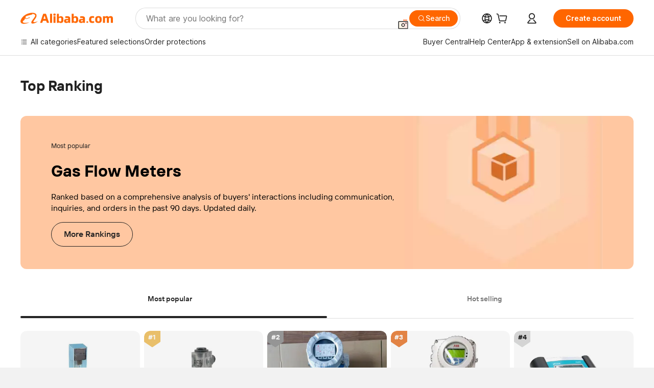

--- FILE ---
content_type: text/html;charset=UTF-8
request_url: https://sale.alibaba.com/p/rank/detail.html?wx_navbar_transparent=true&path=/p/rank/detail.html&ncms_spm=a27aq.rank_detail&cardType=101002745&cardId=10001271013&topOfferIds=60543718270&templateBusinessCode=&traceLog=detail
body_size: 52531
content:


<!doctype html>
<html dir="ltr" lang="en_US">
 <head>
<link fetchpriority="high" rel="preload" data-product-img-preload="true" href="//s.alicdn.com/@sc04/kf/Hc9def5a6116e4db381e951f20a219e4a1.jpg_350x350.jpg" as="image">
  <script> window.__BB_time1 = Date.now(); </script>
  <script>
Object.defineProperty(window, '__GLOBALJS_FLASHER__', {
  value: {},
  writable: false,
  configurable: false
});
Object.defineProperty(__GLOBALJS_FLASHER__, 'assetsVersion', {
  value: '9.9.9',
  writable: false,
  configurable: false
})
</script>
  <meta charset="utf-8">
  <meta name="data-spm" content="a27aq">
  <meta name="viewport" content="viewport-fit=cover">
  <script>
  function solution_isVersionGreaterOrEqual(version1, version2) {
      // 将版本号字符串分割为数字数组
      const v1 = version1.split('.').map(Number);
      const v2 = version2.split('.').map(Number);
      const length = Math.max(v1.length, v2.length);
      for (let i = 0; i < length; i++) {
          const num1 = v1[i] || 0;
          const num2 = v2[i] || 0;
          if (num1 > num2) {
              return true;
          } else if (num1 < num2) {
              return false;
          }
      }
      return true;
  }

  function solution_beforeSend(logData) {
    if (logData && [100, 101, 102, 103].includes(logData.w_fp)) {
      if (window.__itrace_global_white_screen_reported) {
        return false;
      } else {
        const supportLongText = solution_isVersionGreaterOrEqual(window.__itrace.sdkVer, '2.3.27');
        logData.bl1 = supportLongText ? document.getElementById('local-page-info')?.innerText : 'itrace sdk 版本不支持上报长文本';
        window.__itrace_global_white_screen_reported = true;
      }
    }
    return true;
  }

  window.__itrace_conf = {
    beforeSend: solution_beforeSend,
  }
</script>
  <meta name="wpk-bid" content="icbu-shipping-guide">
  <meta name="wpk-rel" content="a27aq.rank_detail">
  <meta name="wpk-root-id" content="ncms-content-root">
  <meta name="wpk-depth" content="4">
  <meta name="wpk-check-time" content="3000">
  <title>榜单承接页</title>
  <meta name="keywords" content="${headExt.keywords}">
  <meta name="description" content="${headExt.description}">
  <meta name="pid" content="3008125">
  <meta name="serverTime" content="1769366181502">
  <meta name="sys" content="ncms">
  <meta name="tplid" content="3008125">
  <meta name="env" content="production">
  <meta name="referrer" content="no-referrer-when-downgrade">
  <link rel="dns-prefetch" href="//s.alicdn.com">
  <link rel="preconnect" href="//s.alicdn.com">
  <link rel="dns-prefetch" href="//insights.alibaba.com">
  <link rel="preconnect" href="//insights.alibaba.com">
  <link rel="shortcut icon" href="https://s.alicdn.com/@icon/favicon-v1.ico" type="image/x-icon">
  <link rel="preload" href="//s.alicdn.com/@img/imgextra/i3/O1CN01DOv2KH1gQL6mEQ25X_!!6000000004136-0-tps-398-308.jpg" as="image">
  <meta property="og:image" content="https://s.alicdn.com/@img/tfs/TB1v02kzoT1gK0jSZFrXXcNCXXa-200-200.png">
  <meta property="og:type" content="website">
  <meta property="og:description" content="Find quality Manufacturers, Suppliers, Exporters, Importers, Buyers, Wholesalers, Products and Trade Leads from our award-winning International Trade Site. Import &amp; Export on alibaba.com">
  <style>
  body,#ncms-content-root{
    min-height: 100vh;
  
    
      background-color:#f2f3f7;
    
      
  
  }
  #ncms-content-root{
    position:relative;
  }
  
  
    .root-skeleton{background:#fff;height:100%;left:0;overflow:hidden;position:fixed;top:0;width:100%;z-index:-1}[dir=rtl] .root-skeleton{left:auto;right:0}.root-skeleton .block{background:#f2f2f2}.root-skeleton .top-banner{height:52vw;width:100vw}.root-skeleton .list{display:flex;flex-wrap:wrap;padding:0 2.13333vw;width:100vw}.root-skeleton .tab-item{height:8vw;margin:1.06667vw;width:29.73333vw}.root-skeleton .item{margin:1.06667vw;width:45.73333vw}.root-skeleton .pic{border-radius:2.13333vw;height:45.73333vw;width:45.73333vw}.root-skeleton .subject{height:4.8vw;margin-top:1.06667vw;width:45.73333vw}.root-skeleton .price{height:4.8vw;margin-top:1.06667vw;width:24vw}body{margin:0;padding:0}.ncms-content-reboot-loading{align-items:center;display:flex;height:100vh;justify-content:center;width:100vw}.ncms-content-reboot-loading img{height:9.6vw;width:9.6vw}
/*# sourceMappingURL=index.css.map */
.source-in-europe{display:flex;gap:32px;padding:0 10px}.source-in-europe .divider{background-color:#ddd;flex-shrink:0;width:1px}.source-in-europe .sie_info{flex-shrink:0;width:520px}.source-in-europe .sie_info .sie_info-logo{display:inline-block!important;height:28px}.source-in-europe .sie_info .sie_info-title{font-size:20px;font-weight:700;line-height:26px;margin-top:24px}.source-in-europe .sie_info .sie_info-description{font-size:14px;line-height:18px;margin-top:8px}.source-in-europe .sie_info .sie_info-sell-list{display:flex;flex-wrap:wrap;gap:16px;justify-content:space-between;margin-top:24px}.source-in-europe .sie_info .sie_info-sell-list-item{align-items:center;border-radius:12px;display:flex;font-size:14px;font-weight:600;gap:12px;line-height:18px;padding:20px 16px;width:calc(50% - 8px)}.source-in-europe .sie_info .sie_info-sell-list-item img{height:28px;width:28px}.source-in-europe .sie_info .sie_info-btn{background-color:#f60;border:none;border-radius:99px;color:#fff!important;cursor:pointer;display:inline-block;font-size:16px;font-weight:600;line-height:22px;margin-bottom:30px;margin-top:24px;min-width:240px;opacity:.9;padding:13px 24px;text-align:center;text-decoration:none}.source-in-europe .sie_info .sie_info-btn:hover{opacity:1}.source-in-europe .sie_cards{display:flex;flex-grow:1}.source-in-europe .sie_cards .sie_cards-product-list{display:flex;flex-grow:1;flex-wrap:wrap;gap:32px 16px;justify-content:space-between;max-height:376px;overflow:hidden}.source-in-europe .sie_cards .sie_cards-product-list.lt-14{justify-content:flex-start}.source-in-europe .sie_cards .sie_cards-product{align-items:center;box-sizing:border-box;color:#222;display:flex;flex-direction:column;height:172px;width:110px}.source-in-europe .sie_cards .sie_cards-product .img{align-items:center;border-radius:88px;display:flex;height:88px;justify-content:center;overflow:hidden;position:relative;width:88px}.source-in-europe .sie_cards .sie_cards-product .img img{height:88px;-o-object-fit:cover;object-fit:cover;width:88px}.source-in-europe .sie_cards .sie_cards-product .img:after{background-color:#0000001a;content:"";height:100%;left:0;position:absolute;top:0;width:100%}[dir=rtl] .source-in-europe .sie_cards .sie_cards-product .img:after{left:auto;right:0}.source-in-europe .sie_cards .sie_cards-product .text{-webkit-box-orient:vertical;-webkit-line-clamp:1;display:-webkit-box;font-size:12px;line-height:16px;overflow:hidden;text-overflow:ellipsis}.source-in-europe .sie_cards .sie_cards-product .sie_cards-product-title{color:#222;margin-top:12px}.source-in-europe .sie_cards .sie_cards-product .sie_cards-product-country-list,.source-in-europe .sie_cards .sie_cards-product .sie_cards-product-sell{color:#767676;margin-top:4px}.source-in-europe .sie_cards .sie_cards-product .sie_cards-product-country-list{display:flex;gap:8px}.source-in-europe .sie_cards .sie_cards-product .sie_cards-product-country-list.one-country{gap:4px}.source-in-europe .sie_cards .sie_cards-product .sie_cards-product-country-list img{height:13px;width:18px}.source-in-europe.source-in-europe-europages .sie_info-btn{background-color:#7faf0d}.source-in-europe.source-in-europe-europages .sie_info-sell-list-item{background-color:#f2f7e7}.source-in-europe.source-in-europe-europages .sie_card{background:#7faf0d0d}[dir=rtl] .source-in-europe.source-in-europe-europages .sie_card{background:#7faf0d100%d}.source-in-europe.source-in-europe-wlw .sie_info-btn{background-color:#0060df}.source-in-europe.source-in-europe-wlw .sie_info-sell-list-item{background-color:#f1f5fc}.source-in-europe.source-in-europe-wlw .sie_card{background:#0060df0d}[dir=rtl] .source-in-europe.source-in-europe-wlw .sie_card{background:#0060df100%d}.tnh-sub-title{color:#222;font-size:20px;font-weight:600;line-height:29px;margin-left:13px;padding-left:12px;position:relative;text-decoration:none;white-space:nowrap}[dir=rtl] .tnh-sub-title{margin-left:0;margin-right:13px;padding-left:0;padding-right:12px}.tnh-sub-title:active{text-decoration:none}.tnh-sub-title:before{background-color:#222;content:"";display:inline-block;height:24px;left:0;position:absolute;top:50%;transform:translateY(-50%);width:1px}[dir=rtl] .tnh-sub-title:before{left:auto;right:0}.popup-content{background:#fff;border:1px solid #d7d7d7;margin:auto;padding:5px;width:50%}[role=tooltip].popup-content{border-radius:5px;box-shadow:0 0 3px #00000029;width:200px}.popup-overlay{background:#00000080}[dir=rtl] .popup-overlay{background:#000000right 80 top 50%}[data-popup=tooltip].popup-overlay{background:transparent}.popup-arrow{stroke-width:2px;stroke:#d7d7d7;stroke-dasharray:30px;stroke-dashoffset:-54px;color:#fff;filter:drop-shadow(0 -3px 3px rgba(0,0,0,.16));inset:0}.tnh-badge{position:relative}.tnh-badge i{background-color:#e52828;border-radius:8px;color:#fff;font-size:12px;font-style:normal;height:16px;left:50%;line-height:16px;padding:0 6px;position:absolute;top:-8px}[dir=rtl] .tnh-badge i{left:auto;right:50%}.tnh-badge-nf i{background-color:#e52828;border-radius:8px;color:#fff;font-size:12px;font-style:normal;height:16px;left:auto;line-height:16px;padding:0 8px;position:relative;top:auto}[dir=rtl] .tnh-badge-nf i{left:auto;right:auto}.tnh-button{background-color:#f60;border-radius:9999px;color:#fff!important;cursor:pointer;display:block;flex-shrink:0;font-size:14px;font-weight:600;height:36px;line-height:36px;outline:none;padding:0 24px;text-align:center}.tnh-button:active{text-decoration:none;transform:scale(.9)}.tnh-button:hover{background-color:#d04a0a}@keyframes circle-360{0%{transform:rotate(0)}to{transform:rotate(1turn)}}.circle-360{animation:circle-360 1s linear infinite;-webkit-animation:circle-360 1s linear infinite}.tnh-loading{align-items:center;display:flex;justify-content:center;width:100%}.tnh-loading .tnh-icon{color:#ddd;font-size:40px}#the-new-header.tnh-fixed{background-color:#fff!important;border-bottom:1px solid #ddd;left:0;position:fixed;top:0}[dir=rtl] #the-new-header.tnh-fixed{left:auto;right:0}.tnh-overlay{height:100vh;left:0;position:fixed;top:0;width:100%}[dir=rtl] .tnh-overlay{left:auto;right:0}.tnh-icon{fill:currentColor;display:inline-block;height:1em;margin-right:6px;overflow:hidden;vertical-align:-.15em;width:1em}[dir=rtl] .tnh-icon{margin-left:6px;margin-right:0}.tnh-hide{display:none}.tnh-more{color:#222!important;text-decoration:underline!important}#the-new-header.tnh-dark{background-color:transparent;color:#fff}#the-new-header.tnh-dark .tnh-sign-in,#the-new-header.tnh-dark a:active,#the-new-header.tnh-dark a:hover,#the-new-header.tnh-dark a:link,#the-new-header.tnh-dark a:visited{color:#fff}#the-new-header.tnh-dark .functional-content a{color:#222}#the-new-header.tnh-dark .tnh-logo{background:url(https://s.alicdn.com/@img/imgextra/i2/O1CN01kNCWs61cTlUC9Pjmu_!!6000000003602-2-tps-418-58.png) no-repeat 0 0}[dir=rtl] #the-new-header.tnh-dark .tnh-logo{background:url(https://s.alicdn.com/@img/imgextra/i2/O1CN01kNCWs61cTlUC9Pjmu_!!6000000003602-2-tps-418-58.png) no-repeat 100% 0}[dir] #the-new-header.tnh-dark .tnh-logo{background-size:209px 29px}#the-new-header.tnh-dark .tnh-new-logo{background:url(https://s.alicdn.com/@img/imgextra/i4/O1CN011ZJg9l24hKaeQlVNh_!!6000000007422-2-tps-1380-165.png) no-repeat 0 0}[dir=rtl] #the-new-header.tnh-dark .tnh-new-logo{background:url(https://s.alicdn.com/@img/imgextra/i4/O1CN011ZJg9l24hKaeQlVNh_!!6000000007422-2-tps-1380-165.png) no-repeat 100% 0}[dir] #the-new-header.tnh-dark .tnh-new-logo{background-size:auto 22px}#the-new-header.tnh-dark .tnh-sub-title{color:#fff}#the-new-header.tnh-dark .tnh-sub-title:before{background-color:#fff;content:"";display:inline-block;height:24px;left:0;position:absolute;top:50%;transform:translateY(-50%);width:1px}[dir=rtl] #the-new-header.tnh-dark .tnh-sub-title:before{left:auto;right:0}#the-new-header.tnh-white,#the-new-header.tnh-white-overlay{background-color:#fff;color:#222}#the-new-header.tnh-white .tnh-sign-in,#the-new-header.tnh-white a:active,#the-new-header.tnh-white a:hover,#the-new-header.tnh-white a:link,#the-new-header.tnh-white a:visited,#the-new-header.tnh-white-overlay .tnh-sign-in,#the-new-header.tnh-white-overlay a:active,#the-new-header.tnh-white-overlay a:hover,#the-new-header.tnh-white-overlay a:link,#the-new-header.tnh-white-overlay a:visited{color:#222}#the-new-header.tnh-white .tnh-logo,#the-new-header.tnh-white-overlay .tnh-logo{background:url(https://s.alicdn.com/@img/imgextra/i2/O1CN0153JdbU26g4bILVOyC_!!6000000007690-2-tps-418-58.png) no-repeat 0 0}[dir=rtl] #the-new-header.tnh-white .tnh-logo,[dir=rtl] #the-new-header.tnh-white-overlay .tnh-logo{background:url(https://s.alicdn.com/@img/imgextra/i2/O1CN0153JdbU26g4bILVOyC_!!6000000007690-2-tps-418-58.png) no-repeat 100% 0}[dir] #the-new-header.tnh-white .tnh-logo,[dir] #the-new-header.tnh-white-overlay .tnh-logo{background-size:209px 29px}#the-new-header.tnh-white .tnh-new-logo,#the-new-header.tnh-white-overlay .tnh-new-logo{background:url(https://s.alicdn.com/@img/imgextra/i1/O1CN01e5zQ2S1cAWz26ivMo_!!6000000003560-2-tps-920-110.png) no-repeat 0 0}[dir=rtl] #the-new-header.tnh-white .tnh-new-logo,[dir=rtl] #the-new-header.tnh-white-overlay .tnh-new-logo{background:url(https://s.alicdn.com/@img/imgextra/i1/O1CN01e5zQ2S1cAWz26ivMo_!!6000000003560-2-tps-920-110.png) no-repeat 100% 0}[dir] #the-new-header.tnh-white .tnh-new-logo,[dir] #the-new-header.tnh-white-overlay .tnh-new-logo{background-size:auto 22px}#the-new-header.tnh-white .tnh-sub-title,#the-new-header.tnh-white-overlay .tnh-sub-title{color:#222}#the-new-header.tnh-white{background-color:#fff!important;border-bottom:1px solid #ddd}#the-new-header.tnh-no-border{border:none}@keyframes color-change-to-fff{0%{background:transparent}to{background:#fff}}#the-new-header.tnh-white-overlay{animation:color-change-to-fff .1s cubic-bezier(.65,0,.35,1);-webkit-animation:color-change-to-fff .1s cubic-bezier(.65,0,.35,1)}.ta-content .ta-card{align-items:center;background-color:#f7f7f7;border-radius:16px;display:flex;height:120px;justify-content:flex-start;margin-bottom:20px;padding:20px;width:49%}.ta-content .ta-card .img{background-size:70px 70px;height:70px;width:70px}.ta-content .ta-card .text{align-items:center;display:flex;font-size:20px;justify-content:space-between;line-height:26px;margin-left:16px;width:calc(100% - 76px)}[dir=rtl] .ta-content .ta-card .text{margin-left:0;margin-right:16px}.ta-content .ta-card .text h3{font-size:14px;font-weight:600;margin-right:8px;max-width:200px;text-align:left}[dir=rtl] .ta-content .ta-card .text h3{margin-left:8px;margin-right:0;text-align:right}.ta-content .ta-card .text .tnh-icon{flex-shrink:0;font-size:24px}.ta-content{display:flex;justify-content:space-between}.ta-content .info{margin:40px 40px 40px 134px;width:50%}[dir=rtl] .ta-content .info{margin:40px 134px 40px 40px}.ta-content .info h3{display:block;font-size:32px;font-weight:600;line-height:40px;margin:20px 0 28px}.ta-content .info .img{height:32px;width:212px}.ta-content .info .tnh-button{color:#fff;display:block;width:180px}.ta-content .cards{display:flex;flex-shrink:0;flex-wrap:wrap;justify-content:space-between;width:716px}.help-center-content{display:flex;gap:40px;justify-content:center}.help-center-content .hc-item{align-items:center;border:1px solid #ddd;display:flex;flex-direction:column;font-size:14px;height:144px;justify-content:center;width:280px}.help-center-content .hc-item .tnh-icon{font-size:40px;line-height:40px;margin-bottom:14px}.help-center-content .help-center-links{border-left:1px solid #ddd;margin-left:40px;min-width:250px;padding-left:40px}[dir=rtl] .help-center-content .help-center-links{border-left:none;border-right:1px solid #ddd;margin-left:0;margin-right:40px;padding-left:0;padding-right:40px}.help-center-content .help-center-links a{color:#222;display:block;font-size:14px;outline:none;padding:12px 14px;text-decoration:none}.help-center-content .help-center-links a:hover{text-decoration:underline!important}.get-the-app-content{display:flex;justify-content:center}.get-the-app-content .info{font-size:14px;margin-right:40px;width:400px}[dir=rtl] .get-the-app-content .info{margin-left:40px;margin-right:0}.get-the-app-content .info .title{font-size:20px;font-weight:700}.get-the-app-content .info .content{margin:16px 0}.get-the-app-content .info a{text-decoration:underline!important}.get-the-app-content .download{display:flex}.get-the-app-content .download .store{display:flex;flex-direction:column;margin-right:40px}[dir=rtl] .get-the-app-content .download .store{margin-left:40px;margin-right:0}.get-the-app-content .download .store a{margin-bottom:20px}.get-the-app-content .download .store a img{height:44px}.get-the-app-content .download .qr img{height:120px}.featured-content{display:flex;gap:40px;justify-content:center}.featured-content .card-links{border-left:1px solid #ddd;margin-left:40px;min-width:250px;padding-left:40px}[dir=rtl] .featured-content .card-links{border-left:none;border-right:1px solid #ddd;margin-left:0;margin-right:40px;padding-left:0;padding-right:40px}.featured-content .card-links a{display:block;font-size:14px;outline:none;padding:14px;text-decoration:none}.featured-content .card-links a:hover{text-decoration:underline!important}.featured-content .featured-item{align-items:center;border:1px solid #ddd;color:#222;display:flex;flex-direction:column;font-size:14px;height:144px;justify-content:center;width:280px}.featured-content .featured-item .tnh-icon{font-size:40px;line-height:40px;margin-bottom:14px}.buyer-central-content{display:flex;font-size:14px;gap:30px;justify-content:space-between;margin:auto 20px}.buyer-central-content .bcc-item{width:20%}.buyer-central-content .bcc-item .bcc-item-child,.buyer-central-content .bcc-item .bcc-item-title{margin-bottom:18px}.buyer-central-content .bcc-item .bcc-item-title{font-weight:600}.buyer-central-content .bcc-item .bcc-item-child a:hover{text-decoration:underline!important}.become-supplier-content{display:flex;gap:40px;justify-content:center}.become-supplier-content a{align-items:center;border:1px solid #ddd;display:flex;flex-direction:column;font-size:14px;height:144px;justify-content:center;padding:0 20px;width:280px}.become-supplier-content a .tnh-icon{font-size:40px;line-height:40px;margin-bottom:14px}.become-supplier-content a .become-supplier-content-desc{height:44px;text-align:center}@keyframes sub-header-title-hover{0%{transform:scaleX(.4);-webkit-transform:scaleX(.4)}to{transform:scaleX(1);-webkit-transform:scaleX(1)}}.sub-header{font-size:14px;max-width:1580px;overflow:hidden}.sub-header,.sub-header .sub-header-top{height:36px;margin:0 auto;min-width:1200px}.sub-header .sub-header-top{background-color:transparent;bottom:0;max-width:1600px;position:absolute;width:100%;z-index:2}.sub-header .sub-header-default{display:flex;height:40px;justify-content:space-between;padding:0 40px;width:100%}.sub-header .sub-header-default .s-main,.sub-header .sub-header-default .s-sub{align-items:center;display:flex;justify-content:space-between}.sub-header .sub-header-default .s-main .sh-current-item .animated-tab-content,.sub-header .sub-header-default .s-sub .sh-current-item .animated-tab-content{opacity:1;top:108px;visibility:visible}.sub-header .sub-header-default .s-main .sh-current-item .animated-tab-content img,.sub-header .sub-header-default .s-sub .sh-current-item .animated-tab-content img{display:inline}.sub-header .sub-header-default .s-main .sh-current-item .animated-tab-content .item-img,.sub-header .sub-header-default .s-sub .sh-current-item .animated-tab-content .item-img{display:block}.sub-header .sub-header-default .s-main .sh-current-item .tab-title:after,.sub-header .sub-header-default .s-sub .sh-current-item .tab-title:after{animation:sub-header-title-hover .3s cubic-bezier(.6,0,.4,1) both;-webkit-animation:sub-header-title-hover .3s cubic-bezier(.6,0,.4,1) both;border-bottom:2px solid #222!important;bottom:1px;content:" ";display:block;height:2px;position:absolute;width:100%}.sub-header .sub-header-default .s-main .sh-current-item .tab-title-click:hover,.sub-header .sub-header-default .s-sub .sh-current-item .tab-title-click:hover{text-decoration:underline}.sub-header .sub-header-default .s-main .sh-current-item .tab-title-click:after,.sub-header .sub-header-default .s-sub .sh-current-item .tab-title-click:after{display:none}.sub-header .sub-header-default .s-main>div,.sub-header .sub-header-default .s-sub>div{align-items:center;cursor:pointer;display:flex;margin-top:-2px;padding-right:28px}[dir=rtl] .sub-header .sub-header-default .s-main>div,[dir=rtl] .sub-header .sub-header-default .s-sub>div{padding-left:28px;padding-right:0}.sub-header .sub-header-default .s-main>div:last-child,.sub-header .sub-header-default .s-sub>div:last-child{padding-right:0}[dir=rtl] .sub-header .sub-header-default .s-main>div:last-child,[dir=rtl] .sub-header .sub-header-default .s-sub>div:last-child{padding-left:0;padding-right:0}.sub-header .sub-header-default .s-main>div:last-child.sh-current-item:after,.sub-header .sub-header-default .s-sub>div:last-child.sh-current-item:after{width:100%}.sub-header .sub-header-default .s-main>div .tab-title,.sub-header .sub-header-default .s-sub>div .tab-title{height:36px;position:relative}.sub-header .sub-header-default .s-main>div .animated-tab-content,.sub-header .sub-header-default .s-sub>div .animated-tab-content{background-color:#fff;border-top:1px solid #ddd;left:0;opacity:0;overflow:hidden;position:absolute;top:108px;visibility:hidden;width:100%}[dir=rtl] .sub-header .sub-header-default .s-main>div .animated-tab-content,[dir=rtl] .sub-header .sub-header-default .s-sub>div .animated-tab-content{left:auto;right:0}.sub-header .sub-header-default .s-main>div .animated-tab-content .item-img,.sub-header .sub-header-default .s-main>div .animated-tab-content img,.sub-header .sub-header-default .s-sub>div .animated-tab-content .item-img,.sub-header .sub-header-default .s-sub>div .animated-tab-content img{display:none}.sub-header .sub-header-default .s-main>div .tab-content,.sub-header .sub-header-default .s-sub>div .tab-content{display:flex;justify-content:flex-start;max-height:calc(100vh - 220px);min-width:1200px;width:100%}.sub-header .sub-header-default .s-main>div .tab-content .animated-tab-content-children,.sub-header .sub-header-default .s-sub>div .tab-content .animated-tab-content-children{margin:40px auto;max-width:1600px;min-width:1200px;opacity:0;padding:0 40px;width:100%}.sub-header .sub-header-default .s-main>div .tab-content .animated-tab-content-children-no-animation,.sub-header .sub-header-default .s-sub>div .tab-content .animated-tab-content-children-no-animation{opacity:1}.sub-header .sub-header-props{height:36px}.sub-header .sub-header-props-hide{height:0;padding:0 40px;position:relative}.sub-header .rounded{border-radius:8px}.tnh-logo{background:url(https://s.alicdn.com/@img/imgextra/i2/O1CN0153JdbU26g4bILVOyC_!!6000000007690-2-tps-418-58.png) no-repeat 0 0;cursor:pointer;display:flex;flex-shrink:0;height:29px;width:209px;z-index:9999}[dir=rtl] .tnh-logo{background:url(https://s.alicdn.com/@img/imgextra/i2/O1CN0153JdbU26g4bILVOyC_!!6000000007690-2-tps-418-58.png) no-repeat 100% 0}[dir] .tnh-logo{background-size:209px 29px}.tnh-new-logo{background:url(https://s.alicdn.com/@img/imgextra/i1/O1CN01e5zQ2S1cAWz26ivMo_!!6000000003560-2-tps-920-110.png) no-repeat 0 0;height:22px;width:185px}[dir=rtl] .tnh-new-logo{background:url(https://s.alicdn.com/@img/imgextra/i1/O1CN01e5zQ2S1cAWz26ivMo_!!6000000003560-2-tps-920-110.png) no-repeat 100% 0}[dir] .tnh-new-logo{background-size:185px 22px}#popup-root .functional-content{background-color:#fff;border-radius:12px;box-shadow:0 6px 12px 4px #00000014;-webkit-box-shadow:0 6px 12px 4px rgba(0,0,0,.08);max-height:calc(100vh - 40px);padding:20px;width:360px}#popup-root .functional-content a{outline:none}#popup-root .functional-content a:active,#popup-root .functional-content a:hover,#popup-root .functional-content a:link,#popup-root .functional-content a:visited{color:#222;text-decoration:none}#popup-root .functional-content ul{list-style:none;padding:0}#popup-root .functional-content h3{color:#222;font-size:14px;font-weight:600;line-height:18px}#popup-root .functional-content .css-jrh21l-control{border-color:#ccc;box-shadow:none;outline:none!important}#popup-root .functional-content .css-jrh21l-control .css-15lsz6c-indicatorContainer{color:#ccc}#popup-root .functional-content .thirdpart-login{display:flex;justify-content:space-between;margin:0 auto 20px;width:245px}#popup-root .functional-content .thirdpart-login a{border-radius:8px}#popup-root .functional-content .login-with{text-align:center;width:100%}#popup-root .functional-content .login-tips{font-size:12px}#popup-root .functional-content .login-tips a{color:#767676!important;outline:none;text-decoration:underline!important}#popup-root .functional-content .tnh-button{color:#fff;outline:none!important}#popup-root .functional-content .login-links>div{border-top:1px solid #ddd}#popup-root .functional-content .login-links>div ul{list-style:none;margin:8px 0}#popup-root .functional-content .login-links>div a{align-items:center;color:#222;display:flex;font-size:14px;min-height:40px;text-decoration:none}#popup-root .functional-content .login-links>div a:hover{background-color:#f4f4f4;font-weight:600;margin:0 -20px;padding:0 20px}.tnh-languages{display:flex;position:relative}.tnh-languages .current{align-items:center;display:flex}.tnh-languages .current>div{margin-right:4px}[dir=rtl] .tnh-languages .current>div{margin-left:4px;margin-right:0}.tnh-languages .current .tnh-icon{font-size:24px}.tnh-languages .current .tnh-icon:last-child{margin-right:0}[dir=rtl] .tnh-languages .current .tnh-icon:last-child{margin-left:0;margin-right:0}.tnh-languages-overlay{font-size:14px}.tnh-languages-overlay .tnh-l-o-title{font-size:14px;font-weight:600;line-height:18px;margin-bottom:8px}.tnh-languages-overlay .tnh-l-o-select{margin:8px 0 16px;width:100%}.tnh-languages-overlay .select-item{background-color:#fff4ed}.tnh-languages-overlay .tnh-l-o-control{display:flex;justify-content:center}.tnh-languages-overlay .tnh-l-o-control .tnh-button{width:100%}.tnh-cart-content{max-height:600px;overflow-y:scroll}.tnh-cart-content .tnh-cart-item h3{overflow:hidden;text-overflow:ellipsis;white-space:nowrap}.tnh-cart-content .tnh-cart-item h3 a:hover{text-decoration:underline!important}.cart-popup-content{padding:0!important}.cart-popup-content .cart-logged-popup-arrow{transform:translate(-20px)}[dir=rtl] .cart-popup-content .cart-logged-popup-arrow{transform:translate(20px)}.tnh-ma-content .tnh-ma-content-title{align-items:center;display:flex;margin-bottom:20px}.tnh-ma-content .tnh-ma-content-title h3{margin:0 12px 0 0;overflow:hidden;text-overflow:ellipsis;white-space:nowrap}[dir=rtl] .tnh-ma-content .tnh-ma-content-title h3{margin:0 0 0 12px}.tnh-ma-content .tnh-ma-content-title img{height:16px}.ma-portrait-waiting{margin-left:12px}[dir=rtl] .ma-portrait-waiting{margin-left:0;margin-right:12px}.tnh-message-content .tnh-messages-buyer .tnh-messages-list{display:flex;flex-direction:column}.tnh-message-content .tnh-messages-buyer .tnh-messages-list .tnh-message-unread-item{align-items:center;color:#222;display:flex;justify-content:space-between;padding:16px 0}.tnh-message-content .tnh-messages-buyer .tnh-messages-list .tnh-message-unread-item:last-child{margin-bottom:20px}.tnh-message-content .tnh-messages-buyer .tnh-messages-list .tnh-message-unread-item .img{border:1px solid #ddd;border-radius:100%;height:48px;margin-right:12px;overflow:hidden;width:48px}[dir=rtl] .tnh-message-content .tnh-messages-buyer .tnh-messages-list .tnh-message-unread-item .img{margin-left:12px;margin-right:0}.tnh-message-content .tnh-messages-buyer .tnh-messages-list .tnh-message-unread-item .img img{height:48px;-o-object-fit:cover;object-fit:cover;width:48px}.tnh-message-content .tnh-messages-buyer .tnh-messages-list .tnh-message-unread-item .user-info{display:flex;flex-direction:column}.tnh-message-content .tnh-messages-buyer .tnh-messages-list .tnh-message-unread-item .user-info strong{font-size:14px;font-weight:600;margin-bottom:6px}.tnh-message-content .tnh-messages-buyer .tnh-messages-list .tnh-message-unread-item .user-info span{font-size:12px;margin-right:12px;overflow:hidden;text-overflow:ellipsis;white-space:nowrap;width:220px}[dir=rtl] .tnh-message-content .tnh-messages-buyer .tnh-messages-list .tnh-message-unread-item .user-info span{margin-left:12px;margin-right:0}.tnh-message-content .tnh-messages-unread-content{font-size:14px;margin:20px 0;text-align:center}.tnh-message-content .tnh-messages-unread-hascookie{display:flex;flex-direction:column;font-size:14px;margin:20px 0 16px;text-align:center}.tnh-message-content .tnh-messages-unread-hascookie strong{margin-bottom:20px}.tnh-message-content .tnh-messages-nodata .tnh-messages-nodata-info{display:flex;flex-direction:column;text-align:center}.tnh-message-content .tnh-messages-nodata .tnh-messages-nodata-info .img{background:url(https://s.alicdn.com/@img/imgextra/i4/O1CN01lnw1WK1bGeXDIoBnB_!!6000000003438-2-tps-399-303.png) no-repeat 50%;background-size:133px 101px;height:101px;margin-bottom:20px;margin-top:40px;width:100%}.tnh-message-content .tnh-messages-nodata .tnh-messages-nodata-info span{margin-bottom:40px}.tnh-order-content .tnh-order-buyer,.tnh-order-content .tnh-order-seller{display:flex;flex-direction:column;font-size:14px;margin-bottom:20px}.tnh-order-content .tnh-order-buyer h3,.tnh-order-content .tnh-order-seller h3{font-size:14px;line-height:18px;margin-bottom:16px}.tnh-order-content .tnh-order-buyer a,.tnh-order-content .tnh-order-seller a{color:#222!important;padding:11px 0}.tnh-order-content .tnh-order-buyer a:hover,.tnh-order-content .tnh-order-seller a:hover{text-decoration:underline!important}.tnh-order-content .tnh-order-buyer a span,.tnh-order-content .tnh-order-seller a span{margin-right:4px}[dir=rtl] .tnh-order-content .tnh-order-buyer a span,[dir=rtl] .tnh-order-content .tnh-order-seller a span{margin-left:4px;margin-right:0}.tnh-order-content .tnh-order-seller,.tnh-order-content .tnh-order-ta{border-top:1px solid #ddd;padding-top:20px}.tnh-order-content .tnh-order-seller:first-child,.tnh-order-content .tnh-order-ta:first-child{border-top:0;padding-top:0}.tnh-order-content .tnh-order-ta .img{margin-bottom:12px}.tnh-order-content .tnh-order-ta .img img{height:28px;-o-object-fit:cover;object-fit:cover;width:186px}.tnh-order-content .tnh-order-ta .ta-info{font-size:14px;line-height:18px;margin-bottom:16px}.tnh-order-content .tnh-order-ta .ta-info a{margin-left:4px;text-decoration:underline!important}[dir=rtl] .tnh-order-content .tnh-order-ta .ta-info a{margin-left:0;margin-right:4px}.tnh-order-content .tnh-order-nodata .ta-info .ta-logo{margin:24px 0 16px}.tnh-order-content .tnh-order-nodata .ta-info .ta-logo img{height:28px}.tnh-order-content .tnh-order-nodata .ta-info h3{font-size:20px;margin-bottom:24px}.tnh-order-content .tnh-order-nodata .ta-card{align-items:center;color:#222;display:flex;justify-content:flex-start;margin-bottom:20px}.tnh-order-content .tnh-order-nodata .ta-card:hover{text-decoration:underline!important}.tnh-order-content .tnh-order-nodata .ta-card .img{background-size:36px 36px!important;height:36px;margin-right:8px;width:36px}[dir=rtl] .tnh-order-content .tnh-order-nodata .ta-card .img{margin-left:8px;margin-right:0}.tnh-order-content .tnh-order-nodata .ta-card .text{align-items:center;display:flex;justify-content:space-between}.tnh-order-content .tnh-order-nodata .ta-card .text h3{font-size:14px;font-weight:600;margin:0}.tnh-order-content .tnh-order-nodata .ta-card .text .tnh-icon{display:none}.tnh-order-content .tnh-order-nodata .tnh-more{display:block;margin-bottom:24px}.tnh-login{align-items:center;display:flex;flex-grow:2;flex-shrink:1;justify-content:space-between}.tnh-login .tnh-sign-in,.tnh-login .tnh-sign-up{flex-grow:1}.tnh-login .tnh-sign-in{align-items:center;color:#222;display:flex;justify-content:center;margin-right:28px}[dir=rtl] .tnh-login .tnh-sign-in{margin-left:28px;margin-right:0}.tnh-login .tnh-sign-in:hover{text-decoration:underline!important}.tnh-login .tnh-sign-up{color:#fff;min-width:120px}.tnh-login .tnh-icon{font-size:24px}.tnh-loggedin{align-items:center;display:flex;gap:28px}.tnh-loggedin .tnh-icon{font-size:24px;margin-right:0}[dir=rtl] .tnh-loggedin .tnh-icon{margin-left:0;margin-right:0}.tnh-loggedin .user-portrait{border-radius:36px;height:36px;width:36px}.sign-in-content{margin:-20px;max-height:calc(100vh - 20px);overflow-y:scroll;padding:20px}.ma-content{border-radius:12px 5px 12px 12px!important}[dir=rtl] .ma-content{border-radius:5px 12px 12px 12px!important}.tnh-ship-to{display:flex;justify-content:center;position:relative}.tnh-ship-to .ship-to-tips{background:#fff;border-radius:16px 0 16px 16px;box-shadow:0 4px 12px #0003;padding:20px;position:absolute;right:50%;top:60px;width:360px;z-index:9999}[dir=rtl] .tnh-ship-to .ship-to-tips{border-radius:0 16px 16px 16px;left:50%;right:auto}.tnh-ship-to .ship-to-tips:before{border-bottom:20px solid #fff;border-left:20px solid transparent;content:"";height:0;position:absolute;right:0;top:-19px;width:0}[dir=rtl] .tnh-ship-to .ship-to-tips:before{border-left:none;border-right:20px solid transparent;left:0;right:auto}.tnh-ship-to .ship-to-tips:after{background-color:transparent;box-shadow:0 4px 14px 3px #0003;content:"";height:5px;position:absolute;right:0;top:-20px;transform:translateY(3px);width:1px;z-index:-1}[dir=rtl] .tnh-ship-to .ship-to-tips:after{left:0;right:auto}.tnh-ship-to .ship-to-tips .ship-to-tips-container{display:flex;flex-direction:column}.tnh-ship-to .ship-to-tips .ship-to-tips-container .ship-to-tips-title-container{display:flex;justify-content:space-between}.tnh-ship-to .ship-to-tips .ship-to-tips-container .ship-to-tips-title-container>img{height:24px;width:24px}.tnh-ship-to .ship-to-tips .ship-to-tips-container .ship-to-tips-title-container .ship-to-tips-title{color:#000;font-size:16px;font-weight:700;line-height:22px}.tnh-ship-to .ship-to-tips .ship-to-tips-container .ship-to-tips-desc{color:#000;font-size:14px;font-weight:400;line-height:20px}.tnh-ship-to .tnh-current-country{display:flex;flex-direction:column}.tnh-ship-to .tnh-current-country .deliver-span{font-size:12px;font-weight:400;line-height:16px}.tnh-ship-to .tnh-country-flag{align-items:center;display:flex;min-width:23px}.tnh-ship-to .tnh-country-flag img{height:14px;margin-right:4px}[dir=rtl] .tnh-ship-to .tnh-country-flag img{margin-left:4px;margin-right:0}.tnh-ship-to .tnh-country-flag>span{font-size:14px;font-weight:600}.tnh-ship-to-content{padding:0!important;width:382px!important}.tnh-ship-to-content .crated-header-ship-to{border-radius:12px}.tnh-smart-assistant{display:flex}.tnh-smart-assistant>img{height:36px}.tnh-no-scenes{background-color:#00000080;color:#fff;font-size:30px;height:108px;left:0;line-height:108px;position:absolute;text-align:center;top:0;width:100%;z-index:9999}[dir=rtl] .tnh-no-scenes{left:auto;right:0}body{line-height:inherit;margin:0}.the-new-header-wrapper{min-height:109px}.the-new-header{font-family:Inter,SF Pro Text,Roboto,Helvetica Neue,Helvetica,Tahoma,Arial,PingFang SC,Microsoft YaHei;font-size:14px;line-height:18px;position:relative;width:100%}.the-new-header *,.the-new-header :after,.the-new-header :before{box-sizing:border-box}.the-new-header li,.the-new-header ul{list-style:none;margin:0;padding:0}.the-new-header a{text-decoration:inherit}.the-new-header .header-content{font-size:14px;margin:0 auto;max-width:1580px;min-width:1200px;padding:0 40px}.the-new-header .header-content .tnh-main{align-items:center;display:flex;height:72px;justify-content:space-between}.the-new-header .header-content .tnh-main .tnh-logo-content{display:flex}.the-new-header .header-content .tnh-main .tnh-searchbar{flex-grow:1;flex-shrink:1;margin:0 40px}.the-new-header .header-content .tnh-main .functional{align-items:center;display:flex;flex-shrink:0;gap:28px}.the-new-header .header-content .tnh-main .functional>div{cursor:pointer}@media (max-width:1440){.the-new-header .header-content .main .tnh-searchbar{margin:0 28px!important}}@media (max-width:1280px){.hide-item{display:none}.the-new-header .header-content .main .tnh-searchbar{margin:0 24px!important}.tnh-languages{width:auto!important}.sub-header .s-main>div:last-child,.sub-header .s-sub>div:last-child{padding-right:0!important}[dir=rtl] .sub-header .s-main>div:last-child,[dir=rtl] .sub-header .s-sub>div:last-child{padding-left:0!important;padding-right:0!important}.functional .tnh-login .tnh-sign-in{margin-right:24px!important}[dir=rtl] .functional .tnh-login .tnh-sign-in{margin-left:24px!important;margin-right:0!important}.tnh-languages{min-width:30px}}.tnh-popup-root .functional-content{color:#222;top:60px!important}@media (max-height:550px){.ship-to-content,.tnh-languages-overlay{max-height:calc(100vh - 180px)!important;overflow-y:scroll!important}}.cratedx-doc-playground-preview{left:0;padding:0;position:fixed;top:0}[dir=rtl] .cratedx-doc-playground-preview{left:auto;right:0}@import url(https://s.alicdn.com/@g/code/npm/@alife/sc-common-style/1.0.1/index.css);
/*# sourceMappingURL=index.css.map */
.hugo3-common-style-mobile,.hugo3-f,.hugo3-font{color:#222;font-weight:400;font-size:3.46667vw;line-height:4.8vw}.hugo3-fz-default{font-size:3.46667vw;line-height:4.8vw}.hugo3-fz-large{font-size:4.8vw;line-height:6.66667vw}.hugo3-fz-medium{font-size:4.26667vw;line-height:5.86667vw}.hugo3-fz-small{font-size:2.93333vw;line-height:4vw}.hugo3-fc-default{color:#222}.hugo3-fc-high{color:#d04a0a}.hugo3-fc-medium{color:#666}.hugo3-fc-light{color:#767676}.hugo3-fw-default{font-weight:400}.hugo3-fw-bold,.hugo3-fw-heavy{font-weight:700}.hugo3-util-ellipsis{display:-webkit-box;overflow:hidden;text-overflow:ellipsis;-webkit-box-orient:vertical;-webkit-line-clamp:1}.hugo3-util-ellipsis.line-2{-webkit-line-clamp:2}.hugo3-util-ellipsis.line-3{-webkit-line-clamp:3}.hugo3-common-style-pc,.hugo3-common-style-pc .hugo3-f,.hugo3-common-style-pc .hugo3-font{color:#222;font-weight:400;font-size:14px;line-height:20px}.hugo3-common-style-pc .hugo3-fz-small{font-size:12px;line-height:16px}.hugo3-common-style-pc .hugo3-fz-default{font-size:14px;line-height:20px}.hugo3-common-style-pc .hugo3-fz-medium{font-size:16px;line-height:22px}.hugo3-common-style-pc .hugo3-fz-large{font-size:20px;line-height:28px}
.hugo-dotelement,a.hugo-dotelement{color:inherit;text-decoration:none}
/*# sourceMappingURL=index.css.map */
.hugo4-floor-title .main-wrapper{align-items:flex-start;display:flex;flex-direction:row;justify-content:space-between}.hugo4-floor-title .right-wrapper{align-items:center;display:flex;flex-direction:row;flex-shrink:0;justify-content:flex-end}.hugo4-floor-title.card{box-sizing:border-box;width:100%}.hugo4-mobile-floor-title{padding:3.2vw}.hugo4-mobile-floor-title.card{padding:4.26667vw}.hugo4-mobile-floor-title.card .right-wrapper{height:5.86667vw}.hugo4-mobile-floor-title .left-wrapper .sub-title{margin-top:.53333vw}.hugo4-mobile-floor-title .right-wrapper{height:5.33333vw;margin-left:1.06667vw;width:5.33333vw}[dir=rtl] .hugo4-mobile-floor-title .right-wrapper{margin-left:0;margin-right:1.06667vw}.hugo4-mobile-floor-title .right-wrapper .more-icon{display:block;height:100%;width:100%}.hugo4-pc-floor-title{margin:0 auto;padding:20px 0;width:1200px}.hugo4-pc-floor-title.page{padding:40px 0}.hugo4-pc-floor-title.page .title{font-size:28px;line-height:38px}.hugo4-pc-floor-title.card{padding:20px 20px 16px}.hugo4-pc-floor-title .sub-title{margin-top:8px}.hugo4-pc-floor-title .right-wrapper{height:28px;margin-left:12px}[dir=rtl] .hugo4-pc-floor-title .right-wrapper{margin-left:0;margin-right:12px}.hugo4-pc-floor-title .right-wrapper .more-text{margin-right:8px}[dir=rtl] .hugo4-pc-floor-title .right-wrapper .more-text{margin-left:8px;margin-right:0}.hugo4-pc-floor-title .right-wrapper .more-icon{height:15px;width:15px}[dir=rtl] .hugo4-floor-title .right-wrapper .more-icon{transform:rotate(180deg)}
/*# sourceMappingURL=index.cjs.es5.production.css.map */
.hugo4-pc-navi-flex-container{background-color:#fff;margin:0 auto;overflow:hidden;width:var(--container-width)}.hugo4-pc-navi-flex-container .arrow{cursor:pointer;display:none;height:100%;position:absolute;top:0;transition:all .3s;width:56px}.hugo4-pc-navi-flex-container .arrow img{height:16px;width:16px}.hugo4-pc-navi-flex-container .arrow.show{display:flex}.hugo4-pc-navi-flex-container .arrow.show .img-wrapper{align-items:center;background-color:#fff;display:flex;height:100%;justify-content:space-around;position:relative;width:100%;z-index:1}.hugo4-pc-navi-flex-container .arrow.show .blur-wrapper{height:100%;position:absolute;top:0;width:20px;z-index:0}.hugo4-pc-navi-flex-container .arrow.show .blur{background:linear-gradient(270deg,#000 -5%,#fff -4.99%,hsla(0,0%,100%,0));height:100%;width:100%}[dir=rtl] .hugo4-pc-navi-flex-container .arrow.show .blur{background:linear-gradient(-270deg,#000 -5%,#fff -4.99%,hsla(0,0%,100%,0))}.hugo4-pc-navi-flex-container .arrow.show .arrow-right{background-image:url(https://s.alicdn.com/@img/imgextra/i3/O1CN01WhgzO21dIbM5wIcZT_!!6000000003713-55-tps-32-32.svg);background-position:50%;background-repeat:no-repeat;border:1px solid #ddd;border-radius:100%;height:48px;width:48px}.hugo4-pc-navi-flex-container .arrow.show .arrow-right.rotated{transform:rotate(180deg)}[dir=rtl] .hugo4-pc-navi-flex-container .arrow.show .arrow-right.rotated{transform:rotate(-180deg)}.hugo4-pc-navi-flex-container .arrow.pre{left:0}[dir=rtl] .hugo4-pc-navi-flex-container .arrow.pre{left:auto;right:0}.hugo4-pc-navi-flex-container .arrow.pre .blur-wrapper{right:-20px;transform:rotate(180deg)}[dir=rtl] .hugo4-pc-navi-flex-container .arrow.pre .blur-wrapper{left:-20px;right:auto;transform:rotate(-180deg)}.hugo4-pc-navi-flex-container .arrow.next{right:0}[dir=rtl] .hugo4-pc-navi-flex-container .arrow.next{left:0;right:auto}.hugo4-pc-navi-flex-container .arrow.next .blur-wrapper{left:-20px}[dir=rtl] .hugo4-pc-navi-flex-container .arrow.next .blur-wrapper{left:auto;right:-20px}.hugo4-pc-navi-flex-container .tab-wrapper{overflow:visible;position:relative;width:var(--container-width)}.hugo4-pc-navi-flex-container .tab-wrapper .tab-inner-wrapper{align-items:center;background:#fff;display:flex;transition:all .3s}.hugo4-pc-navi-flex-container .tab-wrapper .tab-inner-wrapper.pic-text-horizontal,.hugo4-pc-navi-flex-container .tab-wrapper .tab-inner-wrapper.text{min-height:76px;width:var(--container-width)}.hugo4-pc-navi-flex-container .tab-wrapper .tab-inner-wrapper.pic-text-horizontal .tab-item,.hugo4-pc-navi-flex-container .tab-wrapper .tab-inner-wrapper.text .tab-item{padding:16px}.hugo4-pc-navi-flex-container .tab-wrapper .tab-inner-wrapper.pic-text-vertical{padding:0 10px;width:1180px}.hugo4-pc-navi-flex-container .tab-wrapper .tab-inner-wrapper.pic-text-vertical .tab-item{display:flex;flex-direction:column;justify-content:center;padding:16px;width:150px}.hugo4-pc-navi-flex-container .tab-wrapper .tab-inner-wrapper.pic-text-vertical .tab-item .img-wrapper{margin-bottom:4px}.hugo4-pc-navi-flex-container .tab-wrapper .tab-inner-wrapper .tab-item{align-items:center;box-sizing:border-box;color:#767676;cursor:pointer;display:flex;font-weight:600;height:100%;max-width:400px;position:relative}.hugo4-pc-navi-flex-container .tab-wrapper .tab-inner-wrapper .tab-item:first-child{padding-left:0}[dir=rtl] .hugo4-pc-navi-flex-container .tab-wrapper .tab-inner-wrapper .tab-item:first-child{padding-left:0;padding-right:0}.hugo4-pc-navi-flex-container .tab-wrapper .tab-inner-wrapper .tab-item:last-child{padding-right:0}[dir=rtl] .hugo4-pc-navi-flex-container .tab-wrapper .tab-inner-wrapper .tab-item:last-child{padding-left:0;padding-right:0}.hugo4-pc-navi-flex-container .tab-wrapper .tab-inner-wrapper .tab-item.tab-item-active .img-wrapper{border-color:#222}.hugo4-pc-navi-flex-container .tab-wrapper .tab-inner-wrapper .tab-item .text{text-align:center}.hugo4-pc-navi-flex-container .tab-wrapper .tab-inner-wrapper .tab-item-image{align-items:center;display:flex;flex-shrink:0;justify-content:center;overflow:hidden;position:relative}.hugo4-pc-navi-flex-container .tab-wrapper .tab-inner-wrapper .tab-item-image .poster-mask{background:rgba(0,0,0,.04);height:100%;left:0;position:absolute;top:0;width:100%}[dir=rtl] .hugo4-pc-navi-flex-container .tab-wrapper .tab-inner-wrapper .tab-item-image .poster-mask{left:auto;right:0}.hugo4-pc-navi-flex-container .tab-wrapper .tab-inner-wrapper .img-wrapper{border:2px solid #fff;border-radius:30px;height:56px;width:56px}.hugo4-pc-navi-flex-container .tab-wrapper .tab-inner-wrapper img{max-height:56px;max-width:56px}.hugo4-pc-navi-flex-container .tab-wrapper .tab-inner-wrapper.pic-text-horizontal .tab-item{display:flex;flex-direction:row;justify-content:flex-start}.hugo4-pc-navi-flex-container .tab-wrapper .tab-inner-wrapper.pic-text-horizontal .tab-item .img-wrapper{border-radius:25px;height:46px;margin-right:4px;width:46px}[dir=rtl] .hugo4-pc-navi-flex-container .tab-wrapper .tab-inner-wrapper.pic-text-horizontal .tab-item .img-wrapper{margin-left:4px;margin-right:0}.hugo4-pc-navi-flex-container .tab-wrapper .tab-inner-wrapper.pic-text-horizontal .tab-item img{max-height:46px;max-width:46px}.hugo4-pc-navi-flex-container .tab-wrapper .tab-inner-wrapper.pic-text-horizontal .tab-item .text{text-align:left}[dir=rtl] .hugo4-pc-navi-flex-container .tab-wrapper .tab-inner-wrapper.pic-text-horizontal .tab-item .text{text-align:right}.hugo4-pc-navi-flex-container .tab-wrapper.level-1{border-bottom:1px solid #ddd}.hugo4-pc-navi-flex-container .tab-wrapper.level-1 .tab-inner-wrapper.text .tab-item{justify-content:center;min-width:100px}.hugo4-pc-navi-flex-container .tab-wrapper.level-1 .tab-inner-wrapper.text .tab-item .text-wrapper{align-items:center;display:flex;min-height:44px}.hugo4-pc-navi-flex-container .tab-wrapper.level-1 .tab-inner-wrapper.text .tab-item-active{color:#222;position:relative}.hugo4-pc-navi-flex-container .tab-wrapper.level-1 .tab-inner-wrapper.text .tab-item-active:after{background-color:#222;border-radius:4px;bottom:0;content:"";height:4px;left:16px;position:absolute;width:calc(100% - 32px)}[dir=rtl] .hugo4-pc-navi-flex-container .tab-wrapper.level-1 .tab-inner-wrapper.text .tab-item-active:after{left:auto;right:16px}.hugo4-pc-navi-flex-container .tab-wrapper.level-1 .tab-inner-wrapper.text .tab-item:first-child:after{left:0;width:calc(100% - 16px)}[dir=rtl] .hugo4-pc-navi-flex-container .tab-wrapper.level-1 .tab-inner-wrapper.text .tab-item:first-child:after{left:auto;right:0}.hugo4-pc-navi-flex-container .tab-wrapper.level-1 .tab-inner-wrapper.text .tab-item:last-child:after{width:calc(100% - 16px)}.hugo4-pc-navi-flex-container .tab-wrapper.level-2 .tab-inner-wrapper .tab-item{margin:24px 12px;padding:0}.hugo4-pc-navi-flex-container .tab-wrapper.level-2 .tab-inner-wrapper .tab-item:first-child{margin-left:0}[dir=rtl] .hugo4-pc-navi-flex-container .tab-wrapper.level-2 .tab-inner-wrapper .tab-item:first-child{margin-left:0;margin-right:0}.hugo4-pc-navi-flex-container .tab-wrapper.level-2 .tab-inner-wrapper .tab-item:last-child{margin-right:0}[dir=rtl] .hugo4-pc-navi-flex-container .tab-wrapper.level-2 .tab-inner-wrapper .tab-item:last-child{margin-left:0;margin-right:0}.hugo4-pc-navi-flex-container .tab-wrapper.level-2 .tab-inner-wrapper.text .tab-item .text-wrapper{align-items:center;border:1px solid #ddd;border-radius:100px;box-sizing:border-box;display:flex;height:40px;justify-content:center;max-width:400px;min-width:120px;padding:0 24px}.hugo4-pc-navi-flex-container .tab-wrapper.level-2 .tab-inner-wrapper.text .tab-item.tab-item-active .text-wrapper{border:2px solid #222}
/*# sourceMappingURL=index.css.map */
body{background-color:#f2f2f2;margin:0;padding:0}.hugo4-pc-pagex-root{background-color:#fff;direction:ltr;overflow:hidden;position:relative}[dir=rtl] .hugo4-pc-pagex-root{direction:rtl}.hugo4-pc-pagex-top-area{position:relative}.hugo4-pc-pagex-top-area .hugo4-pc-pagex-banner{margin-bottom:20px}.hugo4-pc-pagex-tab{position:relative}.hugo4-pc-pagex-tab.hugo4-pc-pagex-tab-fix{left:50%;margin-left:-600px;position:fixed;top:var(--sticky-tab-offset,0);z-index:100}[dir=rtl] .hugo4-pc-pagex-tab.hugo4-pc-pagex-tab-fix{left:auto;margin-left:0;margin-right:-600px;right:50%}.hugo4-pc-pagex-tab.hugo4-pc-pagex-tab-fix .hugo3-pc-navi-flex-container{box-shadow:0 0 6px 0 rgba(0,0,0,.12);width:100%}.hugo4-pc-pagex-end{height:2px}.hugo4-pc-pagex-banner-overlay{position:absolute;top:0;width:100%}.hugo4-pc-pagex-root .hugo4-pc-pagex-banner{background-position:50%;background-repeat:no-repeat;margin:0 auto 20px;width:100%}.hugo4-pc-pagex-root .pagex-banner-first-screen{display:block;height:0;visibility:hidden;width:0}.hugo4-pc-pagex-go-top{align-items:center;background-color:#fff;border-radius:8px 0 0 8px;bottom:60px;box-shadow:0 2px 6px 2px rgba(0,0,0,.12);cursor:pointer;display:flex;height:52px;justify-content:center;opacity:.8;position:fixed;right:0;width:52px;z-index:100}[dir=rtl] .hugo4-pc-pagex-go-top{border-radius:0 8px 8px 0;left:0;right:auto}.hugo4-pc-pagex-go-top:hover{opacity:1}.hugo4-pc-pagex-go-top.hide{display:none}.hugo4-pc-pagex-go-top .arrow{background:url(https://s.alicdn.com/@img/imgextra/i3/O1CN01WhgzO21dIbM5wIcZT_!!6000000003713-55-tps-32-32.svg) no-repeat 50%;height:20px;transform:rotate(-90deg);width:20px}[dir=rtl] .hugo4-pc-pagex-go-top .arrow{transform:rotate(90deg)}.hugo4-pc-pagex-root .terms-and-conditions-container{left:50%;padding-top:20px;position:absolute;top:0;transform:translateX(-50%);width:1200px}[dir=rtl] .hugo4-pc-pagex-root .terms-and-conditions-container{left:auto;right:50%;transform:translateX(50%)}.hugo4-pc-pagex-root .terms-and-conditions-container .terms-and-conditions{background-color:hsla(0,0%,100%,.8);border-radius:14px;cursor:pointer;float:right;padding:4px 12px}[dir=rtl] .hugo4-pc-pagex-root .terms-and-conditions-container .terms-and-conditions{float:left}
/*# sourceMappingURL=index.css.map */
.hugo4-button-dot{display:inline-block;max-width:100%}.hugo4-button-wrap{align-items:center;cursor:pointer;display:flex;justify-content:center}.hugo4-button-wrap,.hugo4-button-wrap .button{-webkit-user-select:none;-moz-user-select:none;user-select:none}.hugo4-button-wrap .button{box-sizing:content-box;font-weight:700;line-height:1.2;overflow:hidden;text-align:center;text-overflow:ellipsis;white-space:nowrap}.hugo4-button-wrap .button:active{animation-delay:.2s;animation-duration:.3s;animation-fill-mode:forwards;animation-name:change-size}.hugo4-button-wrap .primary{background-color:#f60;border:1px solid transparent;color:#fff}.hugo4-button-wrap .primary:hover{opacity:.8}.hugo4-button-wrap .normal{background-color:#fff;border:1px solid #222;color:#222}.hugo4-button-wrap .ghost{background-color:transparent}.hugo4-button-wrap .disabled{background-color:#f4f4f4;border:none;color:rgba(0,0,0,.5)}.hugo4-button-wrap .disabled:hover{background-color:#f4f4f4;opacity:1}.hugo4-button-wrap-large-mobile{height:12.8vw;width:89.33333vw}.hugo4-button-wrap-large-mobile .button{border-radius:6.4vw;font-size:4.26667vw;height:5.33333vw;padding:3.46667vw 6.4vw;width:76.53333vw}.hugo4-button-wrap-middle-mobile{height:10.66667vw;width:43.2vw}.hugo4-button-wrap-middle-mobile .button{border-radius:6.4vw;font-size:3.46667vw;height:4.26667vw;padding:3.2vw 6.4vw;width:30.4vw}.hugo4-button-wrap-small-mobile{height:8.53333vw;width:30.4vw}.hugo4-button-wrap-small-mobile .button{border-radius:4.26667vw;font-size:3.46667vw;height:4.26667vw;padding:1.86667vw 3.2vw;width:24vw}.hugo4-button-wrap-tiny-mobile{height:6.4vw;width:23.46667vw}.hugo4-button-wrap-tiny-mobile .button{border-radius:4.26667vw;font-size:3.46667vw;font-weight:400;height:4.26667vw;padding:.8vw 3.33333vw;width:17.06667vw}.hugo4-button-wrap-large-pc{height:48px}.hugo4-button-wrap-large-pc .button{border-radius:24px;padding:13px 12px}.hugo4-button-wrap-middle-pc{height:40px}.hugo4-button-wrap-middle-pc .button{border-radius:20px;padding:9px 12px}.hugo4-button-wrap-small-pc,.hugo4-button-wrap-tiny-pc{height:32px}.hugo4-button-wrap-small-pc .button,.hugo4-button-wrap-tiny-pc .button{border-radius:20px;padding:5px 12px}.hugo4-button-wrap-large-pc,.hugo4-button-wrap-middle-pc,.hugo4-button-wrap-small-pc,.hugo4-button-wrap-tiny-pc{width:auto}.hugo4-button-wrap-large-pc .button,.hugo4-button-wrap-middle-pc .button,.hugo4-button-wrap-small-pc .button,.hugo4-button-wrap-tiny-pc .button{font-size:14px;line-height:20px;width:auto}.hugo4-button-wrap-large-pc .button:hover,.hugo4-button-wrap-middle-pc .button:hover,.hugo4-button-wrap-small-pc .button:hover,.hugo4-button-wrap-tiny-pc .button:hover{background:#f4f4f4}.animation-disable .button:active{animation-name:unset!important}@keyframes change-size{to{transform:scale(.9)}}
/*# sourceMappingURL=index.cjs.es5.production.css.map */
.hugo4-pc-grid.hugo4-pc-grid-1 .hugo4-pc-grid-item{width:calc(((var(--container-width, 1200) + var(--column-gap, 8))/1 - var(--column-gap, 8))*1px)}.hugo4-pc-grid.hugo4-pc-grid-2 .hugo4-pc-grid-item{width:calc(((var(--container-width, 1200) + var(--column-gap, 8))/2 - var(--column-gap, 8))*1px)}.hugo4-pc-grid.hugo4-pc-grid-3 .hugo4-pc-grid-item{width:calc(((var(--container-width, 1200) + var(--column-gap, 8))/3 - var(--column-gap, 8))*1px)}.hugo4-pc-grid.hugo4-pc-grid-4 .hugo4-pc-grid-item{width:calc(((var(--container-width, 1200) + var(--column-gap, 8))/4 - var(--column-gap, 8))*1px)}.hugo4-pc-grid.hugo4-pc-grid-5 .hugo4-pc-grid-item{width:calc(((var(--container-width, 1200) + var(--column-gap, 8))/5 - var(--column-gap, 8))*1px)}.hugo4-pc-grid.hugo4-pc-grid-6 .hugo4-pc-grid-item{width:calc(((var(--container-width, 1200) + var(--column-gap, 8))/6 - var(--column-gap, 8))*1px)}.hugo4-pc-grid-list{box-sizing:border-box;display:flex;flex-wrap:wrap;margin:0 auto 8px;width:calc((var(--container-width, 1200) + var(--column-gap, 8))*1px)}.hugo4-pc-grid-item{background-color:#fff;border-radius:8px;margin:0 calc((var(--column-gap, 8)/2)*1px) calc(var(--row-gap, 20)*1px) calc((var(--column-gap, 8)/2)*1px);overflow:hidden}.hugo4-pc-grid-scroll{margin:0 auto 20px;overflow:hidden;position:relative;width:calc(var(--container-width, 1200)*1px)}.hugo4-pc-grid-scroll .hugo4-pc-grid-scroll-inner{display:flex;flex-wrap:nowrap}.hugo4-pc-grid-scroll .hugo4-pc-grid-item{border-radius:8px;margin:0 calc(var(--column-gap, 8)*1px) 0 0}[dir=rtl] .hugo4-pc-grid-scroll .hugo4-pc-grid-item{margin:0 0 0 calc(var(--column-gap, 8)*1px)}.hugo4-pc-grid-scroll .scroll-arrow{background-color:#fff;background-image:url(https://img.alicdn.com/imgextra/i3/O1CN01WhgzO21dIbM5wIcZT_!!6000000003713-55-tps-32-32.svg);background-position:50%;background-repeat:no-repeat;border-radius:20px;box-shadow:0 0 6px 0 rgba(0,0,0,.12);cursor:pointer;height:40px;margin-top:-20px;opacity:.8;position:absolute;top:50%;width:40px;z-index:2}.hugo4-pc-grid-scroll .scroll-arrow:hover,.hugo4-pc-grid-scroll .scroll-arrow:link{opacity:1}.hugo4-pc-grid-scroll .scroll-arrow.scroll-prev{left:0}[dir=rtl] .hugo4-pc-grid-scroll .scroll-arrow.scroll-prev{left:auto;right:0}.hugo4-pc-grid-scroll .scroll-arrow.scroll-next{right:0}[dir=rtl] .hugo4-pc-grid-scroll .scroll-arrow.scroll-next{left:0;right:auto}.hugo4-pc-grid-scroll .scroll-arrow.rotated{transform:rotateY(180deg)}[dir=rtl] .hugo4-pc-grid-scroll .scroll-arrow.rotated{transform:rotateY(-180deg)}
/*# sourceMappingURL=index.css.map */
.icbu-icon-svg{display:inline-block;height:16px;vertical-align:middle;width:16px}.icbu-icon-svg.icbu-icon-svg-mobile{height:4vw;width:4vw}.icbu-icon-svg.plus-supplier{height:10px;width:42px}.icbu-icon-svg.plus-supplier.icbu-icon-svg-mobile{height:2.66667vw;width:11.2vw}.icbu-icon-svg.plus-supplier-w{height:14px;width:55px}.icbu-icon-svg.plus-supplier-w.icbu-icon-svg-mobile{height:3.73333vw;width:14.66667vw}.gs-year-icon{background:rgba(83,100,122,.08);border-radius:2px;color:#59647e;display:inline-block;font-size:12px;height:16px;line-height:16px;min-width:34px;vertical-align:middle}.gs-year-icon .number{padding-left:3px;vertical-align:top}[dir=rtl] .gs-year-icon .number{padding-left:0;padding-right:3px}.gs-year-icon .yrs{display:inline-block;padding-right:2px;transform:scale(.8);transform-origin:center;vertical-align:top}[dir=rtl] .gs-year-icon .yrs{padding-left:2px;padding-right:0}.gs-year-icon.gs-year-icon-mobile{border-radius:4px;font-size:3.2vw;height:4.26667vw;line-height:4.26667vw;min-width:9.06667vw}.gs-year-icon.gs-year-icon-mobile .number{padding-left:.8vw}[dir=rtl] .gs-year-icon.gs-year-icon-mobile .number{padding-left:0;padding-right:.8vw}.gs-year-icon.gs-year-icon-mobile .yrs{padding-right:.26667vw}[dir=rtl] .gs-year-icon.gs-year-icon-mobile .yrs{padding-left:.26667vw;padding-right:0}.icbu-certificate-icon{background-position-y:center;background-repeat:no-repeat;display:inline-block;height:16px;margin-right:4px;vertical-align:middle;width:16px}[dir=rtl] .icbu-certificate-icon{margin-left:4px;margin-right:0}.icbu-certificate-icon.icbu-certificate-icon-mobile{height:4.26667vw;margin-right:1.06667vw;width:4.26667vw}[dir=rtl] .icbu-certificate-icon.icbu-certificate-icon-mobile{margin-left:1.06667vw;margin-right:0}.icbu-certificate-icon.icbu-certificate-icon-verified{background-image:url(//s.alicdn.com/@img/tfs/TB1d7y4p4jaK1RjSZKzXXXVwXXa-42-10.svg);background-size:42px;width:42px}.icbu-certificate-icon.icbu-certificate-icon-verified-w{background-image:url(//s.alicdn.com/@img/tfs/TB1rUWBpYrpK1RjSZTEXXcWAVXa-55-14.svg);background-size:52px;width:52px}.icbu-certificate-icon.icbu-certificate-icon-iso_ts16949{background-image:url(//s.alicdn.com/@img/tfs/TB1lb17zyrpK1RjSZFhXXXSdXXa-72-72.png);background-size:16px}.icbu-certificate-icon.icbu-certificate-icon-iso_ts16949.icbu-certificate-icon-mobile{background-size:4.26667vw}.icbu-certificate-icon.icbu-certificate-icon-iso10012{background-image:url(//s.alicdn.com/@img/tfs/TB1lb17zyrpK1RjSZFhXXXSdXXa-72-72.png);background-size:16px}.icbu-certificate-icon.icbu-certificate-icon-iso10012.icbu-certificate-icon-mobile{background-size:4.26667vw}.icbu-certificate-icon.icbu-certificate-icon-iso13485{background-image:url(//s.alicdn.com/@img/tfs/TB1lb17zyrpK1RjSZFhXXXSdXXa-72-72.png);background-size:16px}.icbu-certificate-icon.icbu-certificate-icon-iso13485.icbu-certificate-icon-mobile{background-size:4.26667vw}.icbu-certificate-icon.icbu-certificate-icon-iso14001{background-image:url(//s.alicdn.com/@img/tfs/TB1lb17zyrpK1RjSZFhXXXSdXXa-72-72.png);background-size:16px}.icbu-certificate-icon.icbu-certificate-icon-iso14001.icbu-certificate-icon-mobile{background-size:4.26667vw}.icbu-certificate-icon.icbu-certificate-icon-iso17025{background-image:url(//s.alicdn.com/@img/tfs/TB1lb17zyrpK1RjSZFhXXXSdXXa-72-72.png);background-size:16px}.icbu-certificate-icon.icbu-certificate-icon-iso17025.icbu-certificate-icon-mobile{background-size:4.26667vw}.icbu-certificate-icon.icbu-certificate-icon-iso17799{background-image:url(//s.alicdn.com/@img/tfs/TB1lb17zyrpK1RjSZFhXXXSdXXa-72-72.png);background-size:16px}.icbu-certificate-icon.icbu-certificate-icon-iso17799.icbu-certificate-icon-mobile{background-size:4.26667vw}.icbu-certificate-icon.icbu-certificate-icon-iso22000{background-image:url(//s.alicdn.com/@img/tfs/TB1lb17zyrpK1RjSZFhXXXSdXXa-72-72.png);background-size:16px}.icbu-certificate-icon.icbu-certificate-icon-iso22000.icbu-certificate-icon-mobile{background-size:4.26667vw}.icbu-certificate-icon.icbu-certificate-icon-iso9001{background-image:url(//s.alicdn.com/@img/tfs/TB1lb17zyrpK1RjSZFhXXXSdXXa-72-72.png);background-size:16px}.icbu-certificate-icon.icbu-certificate-icon-iso9001.icbu-certificate-icon-mobile{background-size:4.26667vw}.icbu-certificate-icon.icbu-certificate-icon-tl9000{background-image:url(//s.alicdn.com/@img/tfs/TB1WrS9zrvpK1RjSZFqXXcXUVXa-126-72.png);background-size:36px;width:40px}.icbu-certificate-icon.icbu-certificate-icon-tl9000.icbu-certificate-icon-mobile{background-size:9.6vw;width:10.66667vw}.icbu-certificate-icon.icbu-certificate-icon-ohsas18001{background-image:url(//s.alicdn.com/@img/tfs/TB1LPm.zxTpK1RjSZFMXXbG_VXa-66-72.png);background-size:16px}.icbu-certificate-icon.icbu-certificate-icon-ohsas18001.icbu-certificate-icon-mobile{background-size:4.26667vw}.icbu-certificate-icon.icbu-certificate-icon-sa8000{background-image:url(//s.alicdn.com/@img/tfs/TB1IK6bzAvoK1RjSZFwXXciCFXa-45-72.png);background-size:16px}.icbu-certificate-icon.icbu-certificate-icon-sa8000.icbu-certificate-icon-mobile{background-size:4.26667vw}.icbu-certificate-icon.icbu-certificate-icon-brc{background-image:url(//s.alicdn.com/@img/tfs/TB10JO_zwHqK1RjSZFPXXcwapXa-48-72.png);background-size:16px}.icbu-certificate-icon.icbu-certificate-icon-brc.icbu-certificate-icon-mobile{background-size:4.26667vw}.icbu-certificate-icon.icbu-certificate-icon-bsci{background-image:url(//s.alicdn.com/@img/tfs/TB1XE57zpzqK1RjSZSgXXcpAVXa-117-72.png);background-size:50px;width:50px}.icbu-certificate-icon.icbu-certificate-icon-bsci.icbu-certificate-icon-mobile{background-size:9.6vw;width:9.6vw}.icbu-certificate-icon.icbu-certificate-icon-fsc{background-image:url(//s.alicdn.com/@img/tfs/TB1bwi1zrPpK1RjSZFFXXa5PpXa-60-72.png);background-size:16px}.icbu-certificate-icon.icbu-certificate-icon-fsc.icbu-certificate-icon-mobile{background-size:4.26667vw}.icbu-certificate-icon.icbu-certificate-icon-gmp{background-image:url(//s.alicdn.com/@img/tfs/TB1VDC7zAvoK1RjSZFNXXcxMVXa-66-72.png);background-size:16px}.icbu-certificate-icon.icbu-certificate-icon-gmp.icbu-certificate-icon-mobile{background-size:4.26667vw}.icbu-certificate-icon.icbu-certificate-icon-gsv{background-image:url(//s.alicdn.com/@img/tfs/TB1asu5zr2pK1RjSZFsXXaNlXXa-66-72.png);background-size:16px}.icbu-certificate-icon.icbu-certificate-icon-gsv.icbu-certificate-icon-mobile{background-size:4.26667vw}.icbu-certificate-icon.icbu-certificate-icon-haccp{background-image:url(//s.alicdn.com/@img/tfs/TB19Zq5zr2pK1RjSZFsXXaNlXXa-66-72.png);background-size:16px}.icbu-certificate-icon.icbu-certificate-icon-haccp.icbu-certificate-icon-mobile{background-size:4.26667vw}.icbu-certificate-icon.icbu-certificate-icon-asme{background-image:url(//s.alicdn.com/@img/tfs/TB1orS7zyrpK1RjSZFhXXXSdXXa-90-72.png);background-size:35px;width:35px}.icbu-certificate-icon.icbu-certificate-icon-asme.icbu-certificate-icon-mobile{background-size:9.6vw;width:9.33333vw}.icbu-certificate-icon.icbu-certificate-icon-api{background-image:url(//s.alicdn.com/@img/tfs/TB1HPe.zxTpK1RjSZFMXXbG_VXa-45-72.png);background-size:16px}.icbu-certificate-icon.icbu-certificate-icon-api.icbu-certificate-icon-mobile{background-size:4.26667vw}.icbu-certificate-icon.icbu-certificate-icon-azo_free{background-image:url(//s.alicdn.com/@img/tfs/TB10IHtzxjaK1RjSZKzXXXVwXXa-78-72.png);background-size:30px;width:30px}.icbu-certificate-icon.icbu-certificate-icon-cb{background-image:url(//s.alicdn.com/@img/tfs/TB1Us18zrrpK1RjSZTEXXcWAVXa-54-72.png);background-size:16px}.icbu-certificate-icon.icbu-certificate-icon-cb.icbu-certificate-icon-mobile{background-size:4.26667vw}.icbu-certificate-icon.icbu-certificate-icon-ccc{background-image:url(//s.alicdn.com/@img/tfs/TB1oMa1zrPpK1RjSZFFXXa5PpXa-72-72.png);background-size:16px}.icbu-certificate-icon.icbu-certificate-icon-ccc.icbu-certificate-icon-mobile{background-size:4.26667vw}.icbu-certificate-icon.icbu-certificate-icon-ce{background-image:url(//s.alicdn.com/@img/tfs/TB1V6e.zxTpK1RjSZFMXXbG_VXa-48-72.png);background-size:16px}.icbu-certificate-icon.icbu-certificate-icon-ce.icbu-certificate-icon-mobile{background-size:4.26667vw}.icbu-certificate-icon.icbu-certificate-icon-emc{background-image:url(//s.alicdn.com/@img/tfs/TB19gG3zzTpK1RjSZKPXXa3UpXa-66-72.png);background-size:16px}.icbu-certificate-icon.icbu-certificate-icon-emc.icbu-certificate-icon-mobile{background-size:4.26667vw}.icbu-certificate-icon.icbu-certificate-icon-etl{background-image:url(//s.alicdn.com/@img/tfs/TB1Eci6zpzqK1RjSZFvXXcB7VXa-66-72.png);background-size:16px}.icbu-certificate-icon.icbu-certificate-icon-etl.icbu-certificate-icon-mobile{background-size:4.26667vw}.icbu-certificate-icon.icbu-certificate-icon-fcc{background-image:url(//s.alicdn.com/@img/tfs/TB1TZi6zpzqK1RjSZFvXXcB7VXa-57-72.png);background-size:16px}.icbu-certificate-icon.icbu-certificate-icon-fcc.icbu-certificate-icon-mobile{background-size:4.26667vw}.icbu-certificate-icon.icbu-certificate-icon-fda{background-image:url(//s.alicdn.com/@img/tfs/TB1Swe1zrPpK1RjSZFFXXa5PpXa-75-72.png);background-size:35px;width:35px}.icbu-certificate-icon.icbu-certificate-icon-fda.icbu-certificate-icon-mobile{background-size:9.6vw;width:10vw}.icbu-certificate-icon.icbu-certificate-icon-gs{background-image:url(//s.alicdn.com/@img/tfs/TB1k3G8zrvpK1RjSZPiXXbmwXXa-66-72.png);background-size:16px}.icbu-certificate-icon.icbu-certificate-icon-gs.icbu-certificate-icon-mobile{background-size:4.26667vw}.icbu-certificate-icon.icbu-certificate-icon-msds{background-image:url(//s.alicdn.com/@img/tfs/TB1Hnu4zxTpK1RjSZR0XXbEwXXa-105-72.png);background-size:50px;width:50px}.icbu-certificate-icon.icbu-certificate-icon-msds.icbu-certificate-icon-mobile{background-size:9.6vw;width:13.33333vw}.icbu-certificate-icon.icbu-certificate-icon-oeko_tex_standard_100{background-image:url(//s.alicdn.com/@img/tfs/TB1bCK1zBLoK1RjSZFuXXXn0XXa-90-72.png);background-size:45px;width:45px}.icbu-certificate-icon.icbu-certificate-icon-oeko_tex_standard_100.icbu-certificate-icon-mobile{background-size:9.6vw;width:12vw}.icbu-certificate-icon.icbu-certificate-icon-pse{background-image:url(//s.alicdn.com/@img/tfs/TB1IY_XzAzoK1RjSZFlXXai4VXa-66-72.png);background-size:16px}.icbu-certificate-icon.icbu-certificate-icon-pse.icbu-certificate-icon-mobile{background-size:4.26667vw}.icbu-certificate-icon.icbu-certificate-icon-rohs{background-image:url(//s.alicdn.com/@img/tfs/TB1Hby6zpYqK1RjSZLeXXbXppXa-66-72.png);background-size:16px}.icbu-certificate-icon.icbu-certificate-icon-rohs.icbu-certificate-icon-mobile{background-size:4.26667vw}.icbu-certificate-icon.icbu-certificate-icon-saa{background-image:url(//s.alicdn.com/@img/tfs/TB1M6m.zxTpK1RjSZFMXXbG_VXa-84-72.png);background-size:35px;width:35px}.icbu-certificate-icon.icbu-certificate-icon-saa.icbu-certificate-icon-mobile{background-size:9.6vw;width:11.2vw}.icbu-certificate-icon.icbu-certificate-icon-tuv{background-image:url(//s.alicdn.com/@img/tfs/TB1JTa_zAvoK1RjSZFDXXXY3pXa-72-72.png);background-size:16px}.icbu-certificate-icon.icbu-certificate-icon-tuv.icbu-certificate-icon-mobile{background-size:4.26667vw}.icbu-certificate-icon.icbu-certificate-icon-ul{background-image:url(//s.alicdn.com/@img/tfs/TB1lSS8zwHqK1RjSZFgXXa7JXXa-66-72.png);background-size:16px}.icbu-certificate-icon.icbu-certificate-icon-ul.icbu-certificate-icon-mobile{background-size:4.26667vw}.icbu-certificate-icon.icbu-certificate-icon-vde{background-image:url(//s.alicdn.com/@img/tfs/TB1Xyq8zpzqK1RjSZFoXXbfcXXa-72-72.png);background-size:30px;width:30px}.icbu-certificate-icon.icbu-certificate-icon-vde.icbu-certificate-icon-mobile{background-size:4.26667vw}.icbu-certificate-icon.icbu-certificate-icon-wras{background-image:url(//s.alicdn.com/@img/tfs/TB19HC.zwHqK1RjSZJnXXbNLpXa-96-72.png);background-size:45px;width:45px}.icbu-certificate-icon.icbu-certificate-icon-wras.icbu-certificate-icon-mobile{background-size:9.6vw;width:12vw}.icbu-certificate-icon.icbu-certificate-icon-astm{background-image:url(//s.alicdn.com/@img/tfs/TB1pRq3zCzqK1RjSZPxXXc4tVXa-66-72.png);background-size:16px}.icbu-certificate-icon.icbu-certificate-icon-astm.icbu-certificate-icon-mobile{background-size:4.26667vw}.icbu-certificate-icon.icbu-certificate-icon-bis{background-image:url(//s.alicdn.com/@img/tfs/TB1VdO_zwHqK1RjSZFPXXcwapXa-54-72.png);background-size:16px}.icbu-certificate-icon.icbu-certificate-icon-bis.icbu-certificate-icon-mobile{background-size:4.26667vw}.icbu-certificate-icon.icbu-certificate-icon-bqb{background-image:url(//s.alicdn.com/@img/tfs/TB19l6bzwHqK1RjSZFEXXcGMXXa-144-72.png);background-size:65px;width:65px}.icbu-certificate-icon.icbu-certificate-icon-cpsia{background-image:url(//s.alicdn.com/@img/tfs/TB1Y256zxTpK1RjSZFGXXcHqFXa-114-72.png);background-size:50px;width:50px}.icbu-certificate-icon.icbu-certificate-icon-csa{background-image:url(//s.alicdn.com/@img/tfs/TB1KZ97zsbpK1RjSZFyXXX_qFXa-60-72.png);background-size:16px}.icbu-certificate-icon.icbu-certificate-icon-csa.icbu-certificate-icon-mobile{background-size:4.26667vw}.icbu-certificate-icon.icbu-certificate-icon-dot_epa{background-image:url(//s.alicdn.com/@img/tfs/TB1uOm9zCzqK1RjSZFpXXakSXXa-66-72.png);background-size:16px}.icbu-certificate-icon.icbu-certificate-icon-dot_epa.icbu-certificate-icon-mobile{background-size:4.26667vw}.icbu-certificate-icon.icbu-certificate-icon-e{background-image:url(//s.alicdn.com/@img/tfs/TB1Ac18zq6qK1RjSZFmXXX0PFXa-60-72.png);background-size:16px}.icbu-certificate-icon.icbu-certificate-icon-e.icbu-certificate-icon-mobile{background-size:4.26667vw}.icbu-certificate-icon.icbu-certificate-icon-epa{background-image:url(//s.alicdn.com/@img/tfs/TB16ru6zpYqK1RjSZLeXXbXppXa-66-72.png);background-size:16px}.icbu-certificate-icon.icbu-certificate-icon-epa.icbu-certificate-icon-mobile{background-size:4.26667vw}.icbu-certificate-icon.icbu-certificate-icon-erp{background-image:url(//s.alicdn.com/@img/tfs/TB1dU97zpzqK1RjSZSgXXcpAVXa-66-72.png);background-size:30px;width:30px}.icbu-certificate-icon.icbu-certificate-icon-gcc{background-image:url(//s.alicdn.com/@img/tfs/TB1sCbbzwHqK1RjSZFEXXcGMXXa-60-72.png);background-size:16px}.icbu-certificate-icon.icbu-certificate-icon-gcc.icbu-certificate-icon-mobile{background-size:4.26667vw}.icbu-certificate-icon.icbu-certificate-icon-gost{background-image:url(//s.alicdn.com/@img/tfs/TB1MuW3zCzqK1RjSZFLXXcn2XXa-72-72.png);background-size:16px}.icbu-certificate-icon.icbu-certificate-icon-gost.icbu-certificate-icon-mobile{background-size:4.26667vw}.icbu-certificate-icon.icbu-certificate-icon-halal{background-image:url(//s.alicdn.com/@img/tfs/TB10Oq9zCzqK1RjSZFpXXakSXXa-66-72.png);background-size:16px}.icbu-certificate-icon.icbu-certificate-icon-halal.icbu-certificate-icon-mobile{background-size:4.26667vw}.icbu-certificate-icon.icbu-certificate-icon-ic{background-image:url(//s.alicdn.com/@img/tfs/TB1vBu3zCzqK1RjSZPxXXc4tVXa-42-72.png);background-size:16px}.icbu-certificate-icon.icbu-certificate-icon-ic.icbu-certificate-icon-mobile{background-size:4.26667vw}.icbu-certificate-icon.icbu-certificate-icon-kc{background-image:url(//s.alicdn.com/@img/tfs/TB1D9bbzwHqK1RjSZFEXXcGMXXa-45-72.png);background-size:16px}.icbu-certificate-icon.icbu-certificate-icon-kc.icbu-certificate-icon-mobile{background-size:4.26667vw}.icbu-certificate-icon.icbu-certificate-icon-pvoc{background-image:url(//s.alicdn.com/@img/tfs/TB17E97zpzqK1RjSZSgXXcpAVXa-96-72.png);background-size:35px;width:35px}.icbu-certificate-icon.icbu-certificate-icon-pvoc.icbu-certificate-icon-mobile{background-size:9.6vw;width:9.33333vw}.icbu-certificate-icon.icbu-certificate-icon-sabs{background-image:url(//s.alicdn.com/@img/tfs/TB1n112zwDqK1RjSZSyXXaxEVXa-78-72.png);background-size:35px;width:35px}.icbu-certificate-icon.icbu-certificate-icon-sabs.icbu-certificate-icon-mobile{background-size:9.6vw;width:9.33333vw}.icbu-certificate-icon.icbu-certificate-icon-saso{background-image:url(//s.alicdn.com/@img/tfs/TB1aOu9zCzqK1RjSZFpXXakSXXa-66-72.png);background-size:16px}.icbu-certificate-icon.icbu-certificate-icon-saso.icbu-certificate-icon-mobile{background-size:4.26667vw}.icbu-certificate-icon.icbu-certificate-icon-sgs{background-image:url(//s.alicdn.com/@img/tfs/TB1p1vvzxnaK1RjSZFtXXbC2VXa-102-72.png);background-size:40px;width:40px}.icbu-certificate-icon.icbu-certificate-icon-sgs.icbu-certificate-icon-mobile{background-size:9.6vw;width:10.66667vw}.icbu-certificate-icon.icbu-certificate-icon-soncap{background-image:url(//s.alicdn.com/@img/tfs/TB1xY17zyrpK1RjSZFhXXXSdXXa-72-72.png);background-size:16px}.icbu-certificate-icon.icbu-certificate-icon-soncap.icbu-certificate-icon-mobile{background-size:4.26667vw}.icbu-certificate-icon.icbu-certificate-icon-vcci{background-image:url(//s.alicdn.com/@img/tfs/TB1FMa6zxTpK1RjSZFGXXcHqFXa-72-72.png);background-size:30px;width:30px}.icbu-certificate-icon.icbu-certificate-icon-vcci.icbu-certificate-icon-mobile{background-size:4.26667vw}.icbu-certificate-icon.icbu-certificate-icon-icti{background-image:url(//s.alicdn.com/@img/tfs/TB1bI98zq6qK1RjSZFmXXX0PFXa-66-72.png);background-size:16px}.icbu-certificate-icon.icbu-certificate-icon-icti.icbu-certificate-icon-mobile{background-size:4.26667vw}.icbu-certificate-icon.icbu-certificate-icon-lvd{background-image:url(//s.alicdn.com/@sc04/kf/Hc823b00b01f94055bbaa6b23f942cbf5o.jpg);background-position:50%;background-size:25px}.icbu-certificate-icon.icbu-certificate-icon-lvd.icbu-certificate-icon-mobile{background-size:6.66667vw}.icbu-certificate-icon.icbu-certificate-icon-enec{background-image:url(//s.alicdn.com/@sc04/kf/Ha702c031634f48c28ce4058588019adbM.png);background-position:50%;background-size:18px}.icbu-certificate-icon.icbu-certificate-icon-enec.icbu-certificate-icon-mobile{background-size:4.8vw}.icbu-certificate-icon.icbu-certificate-icon-c-tick{background-image:url(//s.alicdn.com/@sc04/kf/H434908dfcdc243e4b22ae23eaa0532c2n.png);background-position:50%;background-size:16px}.icbu-certificate-icon.icbu-certificate-icon-c-tick.icbu-certificate-icon-mobile{background-size:4.26667vw}.icbu-certificate-icon.icbu-certificate-icon-cul{background-image:url(//s.alicdn.com/@sc04/kf/H9651072b0f4e46879b2745db12bdb86fM.png);background-position:50%;background-size:20px}.icbu-certificate-icon.icbu-certificate-icon-cul.icbu-certificate-icon-mobile{background-size:5.33333vw}.icbu-certificate-icon.icbu-certificate-icon-rcm{background-image:url(//s.alicdn.com/@sc04/kf/Hc4b9028998ba4a9bb27df4c8a8079215q.png);background-position:50%;background-size:16px}.icbu-certificate-icon.icbu-certificate-icon-rcm.icbu-certificate-icon-mobile{background-size:4.26667vw}.icbu-certificate-icon.icbu-certificate-icon-cqc{background-image:url(//s.alicdn.com/@sc04/kf/H9d0396b243444fe3a385c22c0e76800bL.jpg);background-position:50%;background-size:20px}.icbu-certificate-icon.icbu-certificate-icon-cqc.icbu-certificate-icon-mobile{background-size:5.33333vw}.icbu-certificate-icon.icbu-certificate-icon-k-reach{background-image:url(//s.alicdn.com/@sc04/kf/Hd4d57b34aa1a496581feb1c5b11044d42.png);background-position:50%;background-size:40px;width:40px}.icbu-certificate-icon.icbu-certificate-icon-k-reach.icbu-certificate-icon-mobile{background-size:10.66667vw;width:10.66667vw}.icbu-certificate-icon.icbu-certificate-icon-grs{background-image:url(//s.alicdn.com/@sc04/kf/Hf1cdbce98c4f4c53ad6fa73c81d134be3.png);background-position:50%;background-size:36px;width:40px}.icbu-certificate-icon.icbu-certificate-icon-grs.icbu-certificate-icon-mobile{background-size:9.6vw;width:10.66667vw}
/*# sourceMappingURL=index.cjs.es5.production.css.map */
.hugo4-supplier-wrap{position:relative}.hugo4-supplier-wrap .company-extend-info{background:#fafafa;color:#666;font-weight:700}.hugo4-supplier-wrap .minisite{display:flex;flex-direction:row;justify-content:space-between;padding-left:0;padding-right:0;padding-top:0;width:100%}.hugo4-supplier-wrap a.minisite{text-decoration:none}.hugo4-supplier-wrap .supplier-base-info{display:flex;flex-direction:column;flex-grow:1;overflow:hidden;padding-right:0}[dir=rtl] .hugo4-supplier-wrap .supplier-base-info{padding-left:0;padding-right:0}.hugo4-supplier-wrap.mobile{border-radius:2.13333vw;padding:2.13333vw 1.06667vw 1.06667vw;width:93.6vw}.hugo4-supplier-wrap.mobile .company-extend-info{border-radius:1.06667vw;font-size:3.2vw;line-height:4.26667vw;padding:3.2vw}.hugo4-supplier-wrap.mobile .company-info-with-logo{padding-left:3.2vw}[dir=rtl] .hugo4-supplier-wrap.mobile .company-info-with-logo{padding-left:0;padding-right:3.2vw}.hugo4-supplier-wrap.pc{background-color:#fff;border-radius:8px;box-sizing:border-box;padding:20px}.hugo4-supplier-wrap.pc .company-extend-info{font-size:12px;line-height:16px;padding:12px}.hugo4-supplier-wrap.pc .company-info-with-logo{padding-left:12px}[dir=rtl] .hugo4-supplier-wrap.pc .company-info-with-logo{padding-left:0;padding-right:12px}.hugo4-supplier-logo-wrapper{align-items:center;background-color:#fff;display:flex;flex-shrink:0;overflow:hidden}.hugo4-supplier-logo-wrapper.mobile{border:.26667vw solid #eee;border-radius:2.13333vw;height:11.2vw;width:11.2vw}.hugo4-supplier-logo-wrapper.pc{border:1px solid #eee;border-radius:8px;height:42px;width:42px}.hugo4-supplier-logo-wrapper .hugo4-supplier-logo{background-position:50%;background-repeat:no-repeat;background-size:contain;height:100%;width:100%}.hugo4-supplier-name{align-items:center;display:flex;flex-direction:row;overflow:hidden;text-overflow:ellipsis;white-space:nowrap}.hugo4-supplier-name img{vertical-align:middle}.hugo4-supplier-name.mobile{margin-bottom:2.13333vw}.hugo4-supplier-name.mobile img{height:4.26667vw}.hugo4-supplier-name.pc{margin-bottom:8px}.hugo4-supplier-name.pc img{height:16px}.hugo4-supplier-name .supplier-company-name{direction:ltr;overflow:hidden;text-overflow:ellipsis;white-space:nowrap}.hugo4-supplier-ability{display:inline-flex;flex-direction:row;flex-wrap:nowrap;overflow:hidden;text-overflow:ellipsis;white-space:nowrap}.hugo4-supplier-ability.dark-theme .company-info .text{color:#fff}.hugo4-supplier-ability.dark-theme .company-info .text.type{color:#d8ecff}.hugo4-supplier-ability .flag-container{align-items:center;background-color:#eee;display:flex}.hugo4-supplier-ability .flag-container .country{color:#53647a;display:inline-block;text-align:center}.hugo4-supplier-ability .company-info{display:inline-block;flex-wrap:nowrap}.hugo4-supplier-ability .company-info .text{display:inline-block;max-width:100%}.hugo4-supplier-ability .company-info .text.type{color:#00346d;font-weight:600}.hugo4-supplier-ability .company-info .text .split-symbol-pipe{color:#595959}.hugo4-supplier-ability.mobile{height:3.73333vw;line-height:3.73333vw}.hugo4-supplier-ability.mobile .img-gps{height:2.93333vw;margin-right:2.13333vw}[dir=rtl] .hugo4-supplier-ability.mobile .img-gps{margin-left:2.13333vw;margin-right:0}.hugo4-supplier-ability.mobile>svg{margin-right:2.13333vw}[dir=rtl] .hugo4-supplier-ability.mobile>svg{margin-left:2.13333vw;margin-right:0}.hugo4-supplier-ability.mobile .flag-container{border-radius:.53333vw;height:3.73333vw;margin-right:.53333vw;padding:0 .53333vw}[dir=rtl] .hugo4-supplier-ability.mobile .flag-container{margin-left:.53333vw;margin-right:0}.hugo4-supplier-ability.mobile .flag-container .flag{height:3.2vw;width:4.53333vw}.hugo4-supplier-ability.mobile .flag-container .country{font-size:3.2vw;height:4.26667vw;line-height:4.26667vw;margin-left:.53333vw;width:4.53333vw}[dir=rtl] .hugo4-supplier-ability.mobile .flag-container .country{margin-left:0;margin-right:.53333vw}.hugo4-supplier-ability.mobile .company-info{font-size:2.93333vw;height:3.73333vw;letter-spacing:0;line-height:3.73333vw}.hugo4-supplier-ability.pc{height:16px;line-height:16px}.hugo4-supplier-ability.pc .icbu-certificate-icon{height:16px}.hugo4-supplier-ability.pc .img-gps{height:16px;margin-right:8px}[dir=rtl] .hugo4-supplier-ability.pc .img-gps{margin-left:8px;margin-right:0}.hugo4-supplier-ability.pc>svg{margin-right:4px}[dir=rtl] .hugo4-supplier-ability.pc>svg{margin-left:4px;margin-right:0}.hugo4-supplier-ability.pc .flag-container{border-radius:2px;height:16px;margin-right:2px;padding:0 2px}[dir=rtl] .hugo4-supplier-ability.pc .flag-container{margin-left:2px;margin-right:0}.hugo4-supplier-ability.pc .flag-container .flag{height:12px;width:17px}.hugo4-supplier-ability.pc .flag-container .country{font-size:12px;height:16px;line-height:16px;margin-left:2px;width:17px}[dir=rtl] .hugo4-supplier-ability.pc .flag-container .country{margin-left:0;margin-right:2px}.hugo4-supplier-ability.pc .company-info{font-size:12px;height:16px;letter-spacing:0;line-height:16px;white-space:nowrap}.hugo4-tagrow{display:inline-block;flex-direction:row}.hugo4-tagrow.mobile{margin-top:2.13333vw;width:93.6vw}.hugo4-tagrow.pc{height:14px}.industry-auth-tag-inner-container{display:inline-block;margin-top:8px;overflow:hidden;text-overflow:ellipsis;white-space:nowrap}.industry-auth-tag-inner-container.mobile{margin-top:2.13333vw}.vertical-indicators{display:flex;flex-direction:row}.vertical-indicators .text-container{display:flex;flex-direction:column}.vertical-indicators .text-container:first-child{border-left:0 solid transparent;padding-left:0}[dir=rtl] .vertical-indicators .text-container:first-child{border-left:none;border-right:0 solid transparent;padding-left:0;padding-right:0}.vertical-indicators.mobile{margin:3.2vw 0}.vertical-indicators.mobile .text-container{border-left:.26667vw solid #e6e6e6;margin-right:2.13333vw;padding-left:2.13333vw}[dir=rtl] .vertical-indicators.mobile .text-container{border-left:none;border-right:.26667vw solid #e6e6e6;margin-left:2.13333vw;margin-right:0;padding-left:0;padding-right:2.13333vw}.vertical-indicators.mobile .vertical-indicators-number{font-size:3.73333vw;font-weight:700;line-height:4.8vw;margin-bottom:.26667vw;width:26.13333vw}.vertical-indicators.mobile .vertical-indicators-word{font-size:2.66667vw;height:3.73333vw;line-height:3.73333vw;width:26.13333vw}.vertical-indicators.pc{margin-bottom:12px}.horizontal-indicators{display:inline-block;flex-direction:row;margin-top:2.13333vw;white-space:nowrap}.hugo4-rate{align-items:center;display:flex;flex-direction:row;flex-wrap:wrap}.hugo4-rate .hugo4-ratetext{color:#888}.hugo4-rate.mobile{height:4.26667vw;line-height:4.26667vw;margin-right:1.06667vw}[dir=rtl] .hugo4-rate.mobile{margin-left:1.06667vw;margin-right:0}.hugo4-rate.mobile .hugo4-rateicon{height:4.26667vw;width:4.26667vw}.hugo4-rate.mobile .hugo4-ratetext{font-size:3.2vw;line-height:4.26667vw}.hugo4-rate.pc{height:16px;line-height:16px;margin-right:4px}[dir=rtl] .hugo4-rate.pc{margin-left:4px;margin-right:0}.hugo4-rate.pc .hugo4-rateicon{height:16px;width:16px}.hugo4-rate.pc .hugo4-ratetext{font-size:12px;line-height:16px}
/*# sourceMappingURL=index.css.map */
@keyframes show{0%{background-color:transparent}to{background-color:rgba(0,0,0,.7)}}@keyframes close{0%{background-color:rgba(0,0,0,.7)}to{background-color:transparent}}.search-wind-vane-mask-wrapper{height:100%;left:0;overflow:hidden;position:absolute;top:0;width:100%;z-index:5}[dir=rtl] .search-wind-vane-mask-wrapper{left:auto;right:0}.search-wind-vane-mask-wrapper .wind-vane-mask{background-color:transparent;height:100%;left:0;position:absolute;top:0;width:100%}[dir=rtl] .search-wind-vane-mask-wrapper .wind-vane-mask{left:auto;right:0}.search-wind-vane-mask-wrapper .wind-vane-mask.wind-vane-mask-show{animation:show .3s ease forwards;z-index:6}.search-wind-vane-mask-wrapper .wind-vane-mask.wind-vane-mask-hide{animation:close .3s ease forwards;pointer-events:none}@keyframes showAnimation{0%{transform:translateY(100%)}to{transform:translateY(0)}}@keyframes hideAnimation{0%{transform:translateY(0)}to{transform:translateY(100%)}}.wind-vane-pop-wrapper{background-color:#fff;border-radius:1.06667vw 1.06667vw 0 0;bottom:0;box-sizing:border-box;padding:3.2vw 2.13333vw;position:absolute;transform:translateY(100%);transition:transform .3s ease-in-out;width:100%;will-change:transform;z-index:7}.wind-vane-pop-wrapper.show{animation:showAnimation .3s ease-in-out forwards}.wind-vane-pop-wrapper.hide{animation:hideAnimation .3s ease-in-out forwards}.wind-vane-pop-wrapper .title-area{align-items:center;display:flex;height:4.26667vw}.wind-vane-pop-wrapper .title-area .wind-vane-title{-webkit-box-orient:vertical;-webkit-line-clamp:1;color:#222;display:-webkit-box;flex-grow:1;font-size:3.46667vw;font-weight:700;margin-right:2.13333vw;overflow:hidden;text-overflow:ellipsis}[dir=rtl] .wind-vane-pop-wrapper .title-area .wind-vane-title{margin-left:2.13333vw;margin-right:0}.wind-vane-pop-wrapper .title-area .close-icon{cursor:pointer;flex-shrink:0;height:3.2vw;width:3.2vw}.wind-vane-pop-wrapper .wind-vane-content{margin-top:3.2vw}.wind-vane-pop-wrapper .wind-vane-content>:not(:last-child).recommend-word-wrapper{margin-bottom:2.13333vw}.recommend-word-wrapper.mobile{background:#f4f4f4;border-radius:10.66667vw;box-sizing:border-box;display:inline-block;width:100%}.recommend-word-wrapper.mobile .recommend-word{align-items:center;box-sizing:border-box;display:flex;height:12.8vw;width:100%}.recommend-word-wrapper.mobile .search-icon{align-items:center;background:#fff;border-radius:5.33333vw;display:flex;flex-shrink:0;height:10.66667vw;justify-content:center;margin:1.06667vw;width:10.66667vw}.recommend-word-wrapper.mobile .search-icon img{height:5.33333vw;width:5.33333vw}.recommend-word-wrapper.mobile .recommend-word-title{-webkit-box-orient:vertical;-webkit-line-clamp:2;color:#666;display:-webkit-box;font-size:3.46667vw;line-height:4.8vw;margin-right:2.13333vw;overflow:hidden;text-overflow:ellipsis}[dir=rtl] .recommend-word-wrapper.mobile .recommend-word-title{margin-left:2.13333vw;margin-right:0}
/*# sourceMappingURL=index.cjs.es5.production.css.map */
:root{--cdmb-radius-s:4px;--cdmb-radius-m:8px;--cdmb-radius-l:12px;--cdmb-font-size-1:9px;--cdmb-font-size-2:10px;--cdmb-font-size-3:11px;--cdmb-font-size-4:12px;--cdmb-font-size-5:13px;--cdmb-font-size-6:14px;--cdmb-font-size-7:15px;--cdmb-font-size-8:16px;--cdmb-font-size-9:17px;--cdmb-font-size-10:18px;--font-color-default:#222;--font-color-high:#d04a0a;--font-color-medium:#666;--font-color-light:#767676;--font-weight-bold:700;--font-weight-heavy:700;--font-weight-default:400;--cdmb-color-primary:#f60;--cdmb-color-normal:#000;--cdmb-color-success:#00b578;--cdmb-color-warning:#ff8f1f;--cdmb-color-danger:#ff3141;--cdmb-color-white:#fff;--cdmb-color-text:#222;--cdmb-color-text-secondary:#666;--cdmb-color-weak:#999;--cdmb-color-light:#ccc;--cdmb-color-border:#eee;--cdmb-color-border-black:#000;--cdmb-color-box:#f5f5f5;--cdmb-color-background:#fff;--cdmb-font-size-main:var(--cdmb-font-size-5);--cdmb-font-family:"SF Pro Text",roboto,system-ui,-apple-system,blinkmacsystemfont,"Helvetica Neue",helvetica,arial,"Microsoft Yahei","PingFang SC","miui","Hiragino Sans GB",sans-serif;-webkit-tap-highlight-color:rgba(0,0,0,0)}body{color:var(--cdmb-color-text);font-family:var(--cdmb-font-family);font-size:var(--cdmb-font-size-main)}a,button{cursor:pointer}.cdmb-plain-anchor{color:unset;transition:none}.cdmb-plain-anchor:active{opacity:unset}body.cdmb-overflow-hidden{overflow:hidden!important}div.cdmb-px-tester{--size:1;bottom:-100vh;height:calc(var(--size)/2*2px);pointer-events:none;position:fixed;right:-100vw;-webkit-user-select:none;-moz-user-select:none;user-select:none;width:0}[dir=rtl] div.cdmb-px-tester{left:-100vw;right:auto}.cdmb-mask{--z-index:var(--cdmb-mask-z-index,1000);display:block;height:100%;left:0;position:fixed;top:0;width:100%;z-index:var(--z-index)}[dir=rtl] .cdmb-mask{left:auto;right:0}.cdmb-mask-aria-button{height:100%;left:0;pointer-events:none;position:absolute;top:0;width:100%;z-index:0}[dir=rtl] .cdmb-mask-aria-button{left:auto;right:0}.cdmb-mask-content{z-index:1}
/*# sourceMappingURL=popup.cjs.es5.production.css.map */
:root{--cdmb-radius-s:4px;--cdmb-radius-m:8px;--cdmb-radius-l:12px;--cdmb-font-size-1:9px;--cdmb-font-size-2:10px;--cdmb-font-size-3:11px;--cdmb-font-size-4:12px;--cdmb-font-size-5:13px;--cdmb-font-size-6:14px;--cdmb-font-size-7:15px;--cdmb-font-size-8:16px;--cdmb-font-size-9:17px;--cdmb-font-size-10:18px;--font-color-default:#222;--font-color-high:#d04a0a;--font-color-medium:#666;--font-color-light:#767676;--font-weight-bold:700;--font-weight-heavy:700;--font-weight-default:400;--cdmb-color-primary:#f60;--cdmb-color-normal:#000;--cdmb-color-success:#00b578;--cdmb-color-warning:#ff8f1f;--cdmb-color-danger:#ff3141;--cdmb-color-white:#fff;--cdmb-color-text:#222;--cdmb-color-text-secondary:#666;--cdmb-color-weak:#999;--cdmb-color-light:#ccc;--cdmb-color-border:#eee;--cdmb-color-border-black:#000;--cdmb-color-box:#f5f5f5;--cdmb-color-background:#fff;--cdmb-font-size-main:var(--cdmb-font-size-5);--cdmb-font-family:"SF Pro Text",roboto,system-ui,-apple-system,blinkmacsystemfont,"Helvetica Neue",helvetica,arial,"Microsoft Yahei","PingFang SC","miui","Hiragino Sans GB",sans-serif;-webkit-tap-highlight-color:rgba(0,0,0,0)}body{color:var(--cdmb-color-text);font-family:var(--cdmb-font-family);font-size:var(--cdmb-font-size-main)}a,button{cursor:pointer}.cdmb-plain-anchor{color:unset;transition:none}.cdmb-plain-anchor:active{opacity:unset}body.cdmb-overflow-hidden{overflow:hidden!important}div.cdmb-px-tester{--size:1;bottom:-100vh;height:calc(var(--size)/2*2px);pointer-events:none;position:fixed;right:-100vw;-webkit-user-select:none;-moz-user-select:none;user-select:none;width:0}[dir=rtl] div.cdmb-px-tester{left:-100vw;right:auto}
/*# sourceMappingURL=mask.cjs.es5.production.css.map */
.cdmb-spin-loading{--color:var(--cdmb-color-weak);--size:32px;height:var(--size);width:var(--size)}.cdmb-spin-loading-svg{animation:cdmb-spin-loading-rotate .8s linear infinite;height:100%;width:100%}.cdmb-spin-loading-svg>.cdmb-spin-loading-fill{stroke:var(--color)}@keyframes cdmb-spin-loading-rotate{0%{transform:rotate(0deg)}to{transform:rotate(1turn)}}
/*# sourceMappingURL=button.cjs.es5.production.css.map */
:root{--cdmb-radius-s:4px;--cdmb-radius-m:8px;--cdmb-radius-l:12px;--cdmb-font-size-1:9px;--cdmb-font-size-2:10px;--cdmb-font-size-3:11px;--cdmb-font-size-4:12px;--cdmb-font-size-5:13px;--cdmb-font-size-6:14px;--cdmb-font-size-7:15px;--cdmb-font-size-8:16px;--cdmb-font-size-9:17px;--cdmb-font-size-10:18px;--font-color-default:#222;--font-color-high:#d04a0a;--font-color-medium:#666;--font-color-light:#767676;--font-weight-bold:700;--font-weight-heavy:700;--font-weight-default:400;--cdmb-color-primary:#f60;--cdmb-color-normal:#000;--cdmb-color-success:#00b578;--cdmb-color-warning:#ff8f1f;--cdmb-color-danger:#ff3141;--cdmb-color-white:#fff;--cdmb-color-text:#222;--cdmb-color-text-secondary:#666;--cdmb-color-weak:#999;--cdmb-color-light:#ccc;--cdmb-color-border:#eee;--cdmb-color-border-black:#000;--cdmb-color-box:#f5f5f5;--cdmb-color-background:#fff;--cdmb-font-size-main:var(--cdmb-font-size-5);--cdmb-font-family:"SF Pro Text",roboto,system-ui,-apple-system,blinkmacsystemfont,"Helvetica Neue",helvetica,arial,"Microsoft Yahei","PingFang SC","miui","Hiragino Sans GB",sans-serif;-webkit-tap-highlight-color:rgba(0,0,0,0)}body{color:var(--cdmb-color-text);font-family:var(--cdmb-font-family);font-size:var(--cdmb-font-size-main)}a,button{cursor:pointer}.cdmb-plain-anchor{color:unset;transition:none}.cdmb-plain-anchor:active{opacity:unset}body.cdmb-overflow-hidden{overflow:hidden!important}div.cdmb-px-tester{--size:1;bottom:-100vh;height:calc(var(--size)/2*2px);pointer-events:none;position:fixed;right:-100vw;-webkit-user-select:none;-moz-user-select:none;user-select:none;width:0}[dir=rtl] div.cdmb-px-tester{left:-100vw;right:auto}.cdmb-mask{--z-index:var(--cdmb-mask-z-index,1000);display:block;height:100%;left:0;position:fixed;top:0;width:100%;z-index:var(--z-index)}[dir=rtl] .cdmb-mask{left:auto;right:0}.cdmb-mask-aria-button{height:100%;left:0;pointer-events:none;position:absolute;top:0;width:100%;z-index:0}[dir=rtl] .cdmb-mask-aria-button{left:auto;right:0}.cdmb-mask-content{z-index:1}
/*# sourceMappingURL=center-popup.cjs.es5.production.css.map */
:root{--cdmb-radius-s:4px;--cdmb-radius-m:8px;--cdmb-radius-l:12px;--cdmb-font-size-1:9px;--cdmb-font-size-2:10px;--cdmb-font-size-3:11px;--cdmb-font-size-4:12px;--cdmb-font-size-5:13px;--cdmb-font-size-6:14px;--cdmb-font-size-7:15px;--cdmb-font-size-8:16px;--cdmb-font-size-9:17px;--cdmb-font-size-10:18px;--font-color-default:#222;--font-color-high:#d04a0a;--font-color-medium:#666;--font-color-light:#767676;--font-weight-bold:700;--font-weight-heavy:700;--font-weight-default:400;--cdmb-color-primary:#f60;--cdmb-color-normal:#000;--cdmb-color-success:#00b578;--cdmb-color-warning:#ff8f1f;--cdmb-color-danger:#ff3141;--cdmb-color-white:#fff;--cdmb-color-text:#222;--cdmb-color-text-secondary:#666;--cdmb-color-weak:#999;--cdmb-color-light:#ccc;--cdmb-color-border:#eee;--cdmb-color-border-black:#000;--cdmb-color-box:#f5f5f5;--cdmb-color-background:#fff;--cdmb-font-size-main:var(--cdmb-font-size-5);--cdmb-font-family:"SF Pro Text",roboto,system-ui,-apple-system,blinkmacsystemfont,"Helvetica Neue",helvetica,arial,"Microsoft Yahei","PingFang SC","miui","Hiragino Sans GB",sans-serif;-webkit-tap-highlight-color:rgba(0,0,0,0)}body{color:var(--cdmb-color-text);font-family:var(--cdmb-font-family);font-size:var(--cdmb-font-size-main)}a,button{cursor:pointer}.cdmb-plain-anchor{color:unset;transition:none}.cdmb-plain-anchor:active{opacity:unset}body.cdmb-overflow-hidden{overflow:hidden!important}div.cdmb-px-tester{--size:1;bottom:-100vh;height:calc(var(--size)/2*2px);pointer-events:none;position:fixed;right:-100vw;-webkit-user-select:none;-moz-user-select:none;user-select:none;width:0}[dir=rtl] div.cdmb-px-tester{left:-100vw;right:auto}
/*# sourceMappingURL=date-picker-utils.cjs.es5.production.css.map */
.cdmb-spin-loading{--color:var(--cdmb-color-weak);--size:32px;height:var(--size);width:var(--size)}.cdmb-spin-loading-svg{animation:cdmb-spin-loading-rotate .8s linear infinite;height:100%;width:100%}.cdmb-spin-loading-svg>.cdmb-spin-loading-fill{stroke:var(--color)}@keyframes cdmb-spin-loading-rotate{0%{transform:rotate(0deg)}to{transform:rotate(1turn)}}
/*# sourceMappingURL=picker-view.cjs.es5.production.css.map */
:root{--cdmb-radius-s:4px;--cdmb-radius-m:8px;--cdmb-radius-l:12px;--cdmb-font-size-1:9px;--cdmb-font-size-2:10px;--cdmb-font-size-3:11px;--cdmb-font-size-4:12px;--cdmb-font-size-5:13px;--cdmb-font-size-6:14px;--cdmb-font-size-7:15px;--cdmb-font-size-8:16px;--cdmb-font-size-9:17px;--cdmb-font-size-10:18px;--font-color-default:#222;--font-color-high:#d04a0a;--font-color-medium:#666;--font-color-light:#767676;--font-weight-bold:700;--font-weight-heavy:700;--font-weight-default:400;--cdmb-color-primary:#f60;--cdmb-color-normal:#000;--cdmb-color-success:#00b578;--cdmb-color-warning:#ff8f1f;--cdmb-color-danger:#ff3141;--cdmb-color-white:#fff;--cdmb-color-text:#222;--cdmb-color-text-secondary:#666;--cdmb-color-weak:#999;--cdmb-color-light:#ccc;--cdmb-color-border:#eee;--cdmb-color-border-black:#000;--cdmb-color-box:#f5f5f5;--cdmb-color-background:#fff;--cdmb-font-size-main:var(--cdmb-font-size-5);--cdmb-font-family:"SF Pro Text",roboto,system-ui,-apple-system,blinkmacsystemfont,"Helvetica Neue",helvetica,arial,"Microsoft Yahei","PingFang SC","miui","Hiragino Sans GB",sans-serif;-webkit-tap-highlight-color:rgba(0,0,0,0)}body{color:var(--cdmb-color-text);font-family:var(--cdmb-font-family);font-size:var(--cdmb-font-size-main)}a,button{cursor:pointer}.cdmb-plain-anchor{color:unset;transition:none}.cdmb-plain-anchor:active{opacity:unset}body.cdmb-overflow-hidden{overflow:hidden!important}div.cdmb-px-tester{--size:1;bottom:-100vh;height:calc(var(--size)/2*2px);pointer-events:none;position:fixed;right:-100vw;-webkit-user-select:none;-moz-user-select:none;user-select:none;width:0}[dir=rtl] div.cdmb-px-tester{left:-100vw;right:auto}
/*# sourceMappingURL=input.cjs.es5.production.css.map */
.remove-pic-touch{-webkit-touch-callout:none;-webkit-tap-highlight-color:transparent;pointer-events:none;-webkit-user-select:none;-moz-user-select:none}.cdmb-popup{--tab-icon-rotate:0deg;--tab-dropdown-translateY:500%;bottom:0;left:0;position:fixed;z-index:100}[dir=rtl] .cdmb-popup{left:auto;right:0}.cdmb-popup .bottom-safe-area{padding-bottom:env(safe-area-inset-bottom)}.cdmb-popup .popup-touchable{align-items:flex-end;box-sizing:content-box;display:flex;height:16px;justify-content:center;padding-bottom:28px;width:100%;z-index:1}.cdmb-popup .popup-touchable .ms-rectangle{background-color:#ddd;border-radius:2px;height:4px;width:40px}.cdmb-popup .grid-header{margin-top:-28px}.cdmb-popup .header-wrapper{align-items:center;display:flex;flex-direction:row;height:56px;justify-content:space-between;position:relative;width:100%}.cdmb-popup .header-wrapper .header-icon{align-items:center;display:flex;height:44px;justify-content:center;padding-right:12px;width:44px;z-index:1}[dir=rtl] .cdmb-popup .header-wrapper .header-icon{padding-left:12px;padding-right:0}.cdmb-popup .header-wrapper .header-icon img{-webkit-touch-callout:none;-webkit-tap-highlight-color:transparent;height:28px;pointer-events:none;-webkit-user-select:none;-moz-user-select:none;width:28px}.cdmb-popup .header-wrapper .header-title{align-items:center;display:flex;justify-content:center;left:0;position:absolute;top:50%;transform:translateY(-50%);width:100%}[dir=rtl] .cdmb-popup .header-wrapper .header-title{left:auto;right:0}.cdmb-popup .header-wrapper .header-title span{color:var(--title-color);flex:1;font-size:18px;font-weight:700;line-height:22px;max-width:260px;overflow:hidden;padding:0 8px;text-align:center;text-overflow:ellipsis;white-space:nowrap}.cdmb-popup .grid-mask{background-color:#000;display:var(--mask-appear,none);height:100%;left:0;opacity:var(--mask-show,0);position:fixed;transform:translateY(-100%);transition:var(--popup-animate,auto);transition-timing-function:ease-in-out;width:100%;z-index:99}[dir=rtl] .cdmb-popup .grid-mask{left:auto;right:0}.cdmb-popup .grid-total-container{background-color:#fff;border-radius:14px 14px 0 0;box-shadow:0 3px 5px rgba(0,0,0,.32);display:flex;flex-direction:column;left:0;overflow-x:hidden;overflow-y:hidden;overscroll-behavior:none;position:fixed;transform:translate3d(0,var(--tab-dropdown-translateY,0),0);transition:var(--popup-animate,none);width:100%;z-index:100}[dir=rtl] .cdmb-popup .grid-total-container{left:auto;right:0}.cdmb-popup .grid-scroller{flex:1;overflow-y:scroll;position:relative}.cdmb-popup .grid-scroller::-webkit-scrollbar{display:none}:root{--cdmb-radius-s:4px;--cdmb-radius-m:8px;--cdmb-radius-l:12px;--cdmb-font-size-1:9px;--cdmb-font-size-2:10px;--cdmb-font-size-3:11px;--cdmb-font-size-4:12px;--cdmb-font-size-5:13px;--cdmb-font-size-6:14px;--cdmb-font-size-7:15px;--cdmb-font-size-8:16px;--cdmb-font-size-9:17px;--cdmb-font-size-10:18px;--font-color-default:#222;--font-color-high:#d04a0a;--font-color-medium:#666;--font-color-light:#767676;--font-weight-bold:700;--font-weight-heavy:700;--font-weight-default:400;--cdmb-color-primary:#f60;--cdmb-color-normal:#000;--cdmb-color-success:#00b578;--cdmb-color-warning:#ff8f1f;--cdmb-color-danger:#ff3141;--cdmb-color-white:#fff;--cdmb-color-text:#222;--cdmb-color-text-secondary:#666;--cdmb-color-weak:#999;--cdmb-color-light:#ccc;--cdmb-color-border:#eee;--cdmb-color-border-black:#000;--cdmb-color-box:#f5f5f5;--cdmb-color-background:#fff;--cdmb-font-size-main:var(--cdmb-font-size-5);--cdmb-font-family:"SF Pro Text",roboto,system-ui,-apple-system,blinkmacsystemfont,"Helvetica Neue",helvetica,arial,"Microsoft Yahei","PingFang SC","miui","Hiragino Sans GB",sans-serif;-webkit-tap-highlight-color:rgba(0,0,0,0)}body{color:var(--cdmb-color-text);font-family:var(--cdmb-font-family);font-size:var(--cdmb-font-size-main)}a,button{cursor:pointer}.cdmb-plain-anchor{color:unset;transition:none}.cdmb-plain-anchor:active{opacity:unset}body.cdmb-overflow-hidden{overflow:hidden!important}div.cdmb-px-tester{--size:1;bottom:-100vh;height:calc(var(--size)/2*2px);pointer-events:none;position:fixed;right:-100vw;-webkit-user-select:none;-moz-user-select:none;user-select:none;width:0}[dir=rtl] div.cdmb-px-tester{left:-100vw;right:auto}.cdmb-spin-loading{--color:var(--cdmb-color-weak);--size:32px;height:var(--size);width:var(--size)}.cdmb-spin-loading-svg{animation:cdmb-spin-loading-rotate .8s linear infinite;height:100%;width:100%}.cdmb-spin-loading-svg>.cdmb-spin-loading-fill{stroke:var(--color)}@keyframes cdmb-spin-loading-rotate{0%{transform:rotate(0deg)}to{transform:rotate(1turn)}}.cdmb-button{--color:var(--cdmb-color-white);--text-color:var(--cdmb-button-text-color,var(--cdmb-color-white));--background-color:var(--cdmb-button-background-color,var(--color));--border-radius:var(--cdmb-button-border-radius,1000px);--border-width:var(--cdmb-button-border-width,1px);--border-style:var(--cdmb-button-border-style,solid);--border-color:var(--cdmb-button-border-color,var(--color));background-color:var(--background-color);border:var(--border-width) var(--border-style) var(--border-color);border-radius:var(--border-radius);box-sizing:border-box;color:var(--text-color);cursor:pointer;display:inline-block;font-size:var(--cdmb-font-size-5);font-weight:700;height:auto;line-height:18px;margin:0;padding:10px 32px;position:relative;text-align:center;transition:opacity .15s ease;-webkit-user-select:none;-moz-user-select:none;user-select:none}.cdmb-button .cdmb-spin-loading{--size:var(--cdmb-font-size-5)}.cdmb-button:focus{outline:none}.cdmb-button:before{background-color:#000;border:var(--border-width) var(--border-style) #000;border-radius:var(--border-radius);box-sizing:content-box;content:" ";height:100%;left:0;opacity:0;position:absolute;top:0;transform:translate(calc(var(--border-width)*-1),calc(var(--border-width)*-1));width:100%}[dir=rtl] .cdmb-button:before{left:auto;right:0;transform:translate(calc((var(--border-width)*-1)*-1),calc(var(--border-width)*-1))}.cdmb-button:active:before{opacity:.065}.cdmb-button-normal{--background-color:var(--cdmb-color-white);--border-color:var(--cdmb-color-text);--text-color:var(--cdmb-color-text)}.cdmb-button-normal:active:before{opacity:.045}.cdmb-button-primary{--color:var(--cdmb-color-primary)}.cdmb-button-block{display:block;width:100%}.cdmb-button-disabled{cursor:not-allowed;opacity:.5}.cdmb-button-disabled:active:before{display:none}.cdmb-button.cdmb-button-mini{font-size:var(--cdmb-font-size-5);font-weight:400;line-height:18px;padding:2px 18px}.cdmb-button.cdmb-button-mini .cdmb-spin-loading{--size:var(--cdmb-font-size-5)}.cdmb-button.cdmb-button-small{font-size:var(--cdmb-font-size-5);line-height:18px;padding:6px 24px}.cdmb-button.cdmb-button-small .cdmb-spin-loading{--size:var(--cdmb-font-size-5)}.cdmb-button.cdmb-button-large{font-size:var(--cdmb-font-size-8);line-height:22px;padding-bottom:12px;padding-top:12px}.cdmb-button.cdmb-button-large .cdmb-spin-loading{--size:var(--cdmb-font-size-8)}.cdmb-button-loading{vertical-align:bottom}.cdmb-button-icon-wrapper{align-items:center;display:flex;height:1.4em;justify-content:center}.cdmb-button-icon-wrapper>.cdmb-spin-loading{margin-left:8px}[dir=rtl] .cdmb-button-icon-wrapper>.cdmb-spin-loading{margin-left:0;margin-right:8px}.cdmb-button-text{--background-color:transparent;border:none;line-height:1;padding:0}.cdmb-button-text:before{display:none}.cdmb-button-text.cdmb-button-normal:not(.cdmb-button-disabled):active{--text-color:#000}.cdmb-button-text.cdmb-button-primary{--text-color:#06c}.cdmb-button-text.cdmb-button-primary:not(.cdmb-button-disabled):active{--text-color:#0058b0}.cdmb-button-text.cdmb-button-large,.cdmb-button-text.cdmb-button-mini,.cdmb-button-text.cdmb-button-small{line-height:1;padding:0}.cdmb-checkbox{--icon-size:20px;--icon-border-radius:4px;--font-size:var(--cdmb-font-size-9);--gap:8px;align-items:center;cursor:pointer;display:inline-flex;justify-content:flex-start;vertical-align:text-bottom}.cdmb-checkbox input{display:none}.cdmb-checkbox .cdmb-checkbox-icon{border:1px solid var(--cdmb-color-light);border-radius:var(--icon-border-radius);box-sizing:border-box;color:var(--cdmb-color-white);flex:none;height:var(--icon-size);width:var(--icon-size)}.cdmb-checkbox .cdmb-checkbox-icon>svg{display:block;height:100%;width:100%}.cdmb-checkbox.cdmb-checkbox-block{display:flex}.cdmb-checkbox.cdmb-checkbox-checked .cdmb-checkbox-icon{background-color:var(--font-color-default);border-color:var(--font-color-default)}.cdmb-checkbox.cdmb-checkbox-disabled{cursor:not-allowed}.cdmb-checkbox.cdmb-checkbox-disabled .cdmb-checkbox-content{opacity:.4}.cdmb-checkbox.cdmb-checkbox-disabled .cdmb-checkbox-icon.cdmb-checkbox-icon{background-color:var(--cdmb-color-box);border-color:var(--cdmb-color-light);color:#b7b7b7}.cdmb-checkbox .cdmb-checkbox-custom-icon{font-size:var(--icon-size)}.cdmb-checkbox.cdmb-checkbox-indeterminate .cdmb-checkbox-icon{background-color:var(--font-color-default);color:var(--cdmb-color-white)}.cdmb-checkbox-content{flex:0 1 auto;font-size:var(--font-size);padding-left:var(--gap)}[dir=rtl] .cdmb-checkbox-content{padding-left:0;padding-right:var(--gap)}.cdmb-space-item{flex:none}.cdmb-space{--gap:8px;--gap-vertical:var(--gap);--gap-horizontal:var(--gap);display:inline-flex}.cdmb-space-vertical{flex-direction:column}.cdmb-space-vertical>.cdmb-space-item{margin-bottom:var(--gap-vertical)}.cdmb-space-vertical>.cdmb-space-item:last-child{margin-bottom:0}.cdmb-space-horizontal{flex-direction:row}.cdmb-space-horizontal>.cdmb-space-item{margin-right:var(--gap-horizontal)}[dir=rtl] .cdmb-space-horizontal>.cdmb-space-item{margin-left:var(--gap-horizontal);margin-right:0}.cdmb-space-horizontal>.cdmb-space-item:last-child{margin-right:0}[dir=rtl] .cdmb-space-horizontal>.cdmb-space-item:last-child{margin-left:0;margin-right:0}.cdmb-space-horizontal.cdmb-space-wrap{flex-wrap:wrap;margin-bottom:calc(var(--gap-vertical)*-1)}.cdmb-space-horizontal.cdmb-space-wrap>.cdmb-space-item{padding-bottom:var(--gap-vertical)}.cdmb-space.cdmb-space-block{display:flex}.cdmb-space-align-center{align-items:center}.cdmb-space-align-start{align-items:flex-start}.cdmb-space-align-end{align-items:flex-end}.cdmb-space-align-baseline{align-items:baseline}.cdmb-space-justify-center{justify-content:center}.cdmb-space-justify-start{justify-content:flex-start}.cdmb-space-justify-end{justify-content:flex-end}.cdmb-space-justify-between{justify-content:space-between}.cdmb-space-justify-around{justify-content:space-around}.cdmb-space-justify-evenly{justify-content:space-evenly}.cdmb-space-justify-stretch{justify-content:stretch}.cdmb-radio{--icon-size:20px;--font-size:var(--cdmb-font-size-9);--gap:8px;align-items:center;cursor:pointer;display:inline-flex;justify-content:flex-start;vertical-align:text-bottom}.cdmb-radio input{display:none}.cdmb-radio .cdmb-radio-icon{border:2px solid #ddd;border-radius:20px;box-sizing:content-box;color:var(--cdmb-color-white);flex:none;height:var(--icon-size);position:relative;width:var(--icon-size)}.cdmb-radio .cdmb-radio-icon>svg{display:block;height:100%;width:100%}.cdmb-radio.cdmb-radio-block{display:flex}.cdmb-radio.cdmb-radio-checked .cdmb-radio-icon{border:2px solid #222}.cdmb-radio.cdmb-radio-checked .cdmb-radio-icon .cdmb-radio-selected-dot{--icon-dot:12px;background-color:#222;border-radius:8px;height:var(--icon-dot);left:calc((var(--icon-size, 20px) - var(--icon-dot))/2);position:absolute;top:calc((var(--icon-size, 20px) - var(--icon-dot))/2);width:var(--icon-dot)}[dir=rtl] .cdmb-radio.cdmb-radio-checked .cdmb-radio-icon .cdmb-radio-selected-dot{left:auto;right:calc((var(--icon-size, 20px) - var(--icon-dot))/2)}.cdmb-radio.cdmb-radio-disabled{cursor:not-allowed}.cdmb-radio.cdmb-radio-disabled .cdmb-radio-content{opacity:.4}.cdmb-radio.cdmb-radio-disabled .cdmb-radio-icon{background-color:var(--cdmb-color-box);border-color:var(--cdmb-color-light);color:#b7b7b7}.cdmb-radio .cdmb-radio-custom-icon{font-size:var(--icon-size)}.cdmb-radio-content{flex:0 1 auto;font-size:var(--font-size);padding-left:var(--gap)}[dir=rtl] .cdmb-radio-content{padding-left:0;padding-right:var(--gap)}
/*# sourceMappingURL=select.cjs.es5.production.css.map */
.cdmb-action-sheet{color:var(--cdmb-color-primary);transition:opacity .2s ease-in-out}.cdmb-action-sheet:active{opacity:.8}.cdmb-action-sheet-popup>.cdmb-popup-body{border-top-left-radius:8px;border-top-right-radius:8px;overflow:hidden}.cdmb-action-sheet-extra{color:var(--cdmb-color-weak);display:flex;font-size:var(--cdmb-font-size-7);justify-content:center;padding:18px 12px}.cdmb-action-sheet-button-item-wrapper,.cdmb-action-sheet-button-list,.cdmb-action-sheet-extra{border-bottom:1px solid var(--cdmb-color-border)}.cdmb-action-sheet-button-item-wrapper:last-child{border-bottom:none}.cdmb-action-sheet-button-item{background-color:var(--cdmb-color-background);display:block;padding:16px;text-align:center}.cdmb-action-sheet-button-item:active{background-color:var(--cdmb-color-border)}.cdmb-action-sheet-button-item-disabled{cursor:not-allowed;opacity:.4;pointer-events:none}.cdmb-action-sheet-button-item-name{color:var(--cdmb-color-text);font-size:var(--cdmb-font-size-10)}.cdmb-action-sheet-button-item-description{color:var(--cdmb-color-weak);font-size:var(--cdmb-font-size-6);padding-top:4px}.cdmb-action-sheet-button-item-danger .cdmb-action-sheet-button-item-name{color:var(--cdmb-color-danger)}.cdmb-action-sheet-button-item-bold .cdmb-action-sheet-button-item-name{font-weight:700}.cdmb-action-sheet-cancel{background-color:var(--cdmb-color-fill-content);padding-top:8px}
/*# sourceMappingURL=action-sheet.cjs.es5.production.css.map */
.adm-auto-center{display:flex;justify-content:center}.adm-auto-center-content{flex:0 1 auto}
/*# sourceMappingURL=auto-center.cjs.es5.production.css.map */
.cdmb-image{--width:var(--cdmb-image-width,auto);--height:var(--cdmb-image-height,auto);display:block;height:var(--height);overflow:hidden;width:var(--width)}.cdmb-image-img{height:100%;width:100%}.cdmb-image-tip{background-color:var(--cdmb-color-box);height:100%;min-height:24px;min-width:24px;position:relative}.cdmb-image-tip>svg{color:var(--cdmb-color-weak);height:24px;left:50%;position:absolute;top:50%;transform:translate(-50%,-50%);width:24px}[dir=rtl] .cdmb-image-tip>svg{left:auto;right:50%;transform:translate(50%,-50%)}.cdmb-avatar{--size:var(--cdmb-avatar-size,44px);--border-radius:var(--cdmb-avatar-border-radius,4px);border:1px solid #ddd;border-radius:var(--border-radius)}.cdmb-avatar svg{font-size:var(--size)}.cdmb-avatar-size-1{--size:28px;--text-size:13px}.cdmb-avatar-size-2{--size:40px;--text-size:var(--cdmb-font-size-5)}.cdmb-avatar-size-3{--size:48px;--text-size:var(--cdmb-font-size-10)}.cdmb-avatar-size-4{--size:60px;--text-size:20px}.cdmb-avatar-size-5{--size:72px;--text-size:20px}.cdmb-avatar-text{--width:var(--size);--height:var(--size);align-items:center;border-radius:var(--size);display:flex;height:var(--height);justify-content:center;width:var(--width)}.cdmb-avatar-text span{color:var(--font-color-default);font-size:var(--text-size,18px);font-weight:var(--font-weight-bold)}.cdmb-avatar-user{border-radius:var(--size)}.cdmb-avatar.cdmb-image{--width:var(--size);--height:var(--size)}.cdmb-avatar-fallback{display:block;height:100%;width:100%}
/*# sourceMappingURL=avatar.cjs.es5.production.css.map */
.cbdm-badge-wrapper{display:inline-block;position:relative}.cbdm-badge{--right:0;--top:0;--color:var(--cdmb-badge-color,#e52828);background-color:var(--color);border-radius:var(--badge-border-radius,100px);box-sizing:content-box;display:inline-flex;vertical-align:middle}.cbdm-badge-content{box-sizing:border-box;color:var(--cdmb-color-white);font-size:var(--cdmb-font-size-5);font-weight:400;line-height:12px;min-width:8px;padding:2px 4px;text-align:center;white-space:nowrap}.cbdm-badge-fixed{position:absolute;right:var(--right);top:var(--top);transform:translate(50%,-50%)}[dir=rtl] .cbdm-badge-fixed{left:var(--right);right:auto;transform:translate(-50%,-50%)}.cbdm-badge-dot{border-radius:5px;height:10px;min-width:10px;width:10px}.cbdm-badge-bordered{border:1px solid var(--cdmb-color-white)}
/*# sourceMappingURL=badge.cjs.es5.production.css.map */
.cdmb-center-popup{--background-color:var(--cdmb-center-popup-background-color,var(--cdmb-color-background));--border-radius:var(--cdmb-center-popup-border-radius,8px);--max-width:var(--cdmb-center-popup-max-width,82vw);--min-width:var(--cdmb-center-popup-min-width,280px);--z-index:var(--cdmb-center-popup-z-index,1000);color:var(--cdmb-color-primary);position:fixed;transition:opacity .2s ease-in-out;z-index:var(--z-index)}.cdmb-center-popup:active{opacity:.8}.cdmb-center-popup .cdmb-center-popup-mask{z-index:0}.cdmb-center-popup-wrap{left:50%;max-width:var(--max-width);min-width:var(--min-width);position:fixed;top:50%;transform:translate(-50%,-50%);width:auto;z-index:1}[dir=rtl] .cdmb-center-popup-wrap{left:auto;right:50%;transform:translate(50%,-50%)}.cdmb-center-popup-body{background-color:var(--background-color);border-radius:var(--border-radius)}.cdmb-center-popup-close{color:var(--cdmb-color-weak);cursor:pointer;font-size:18px;padding:4px;position:absolute;right:8px;top:8px;z-index:100}[dir=rtl] .cdmb-center-popup-close{left:8px;right:auto}.cdmb-center-popup-bottom-close{align-items:center;bottom:var(--cdmb-dialog-close-bottom,-60px);display:flex;justify-content:center;padding:0;right:calc(50% - 20px);top:auto}[dir=rtl] .cdmb-center-popup-bottom-close{left:calc(50% - 20px);right:auto}.cdmb-center-popup-bottom-close img{height:40px;width:40px}
/*# sourceMappingURL=center-popup.cjs.es5.production2.css.map */
.cdmb-chips{align-items:center;background-color:var(--cdmb-color-white);background-color:#fff;border:1px solid #ddd;border-radius:18px;color:var(--cdmb-color-text);cursor:pointer;display:inline-flex;flex-direction:row;font-size:var(--cdmb-font-size-5);letter-spacing:0;margin:8px;width:-moz-fit-content;width:fit-content}.cdmb-chips-close{cursor:pointer;margin-left:8px}[dir=rtl] .cdmb-chips-close{margin-left:0;margin-right:8px}.cdmb-chips:focus{background-color:#f4f4f4}.cdmb-chips:visited{background-color:#fff}.cdmb-chips-selected{background-color:#f4f4f4;border:2px solid var(--cdmb-color-text);color:var(--cdmb-color-text);font-size:var(--cdmb-font-size-5);letter-spacing:0}.cdmb-chips-disabled{border:1px solid #ddd;color:#767676;cursor:not-allowed}.cdmb-chips-disabled,.cdmb-chips-disabled:hover{background-color:#f4f4f4}.cdmb-chips-reverse{border:1px solid #ddd;color:var(--cdmb-color-white);font-size:13px;letter-spacing:0}.cdmb-chips-reverse,.cdmb-chips-reverse:hover{background-color:transparent}.cdmb-chips-reverse.cdmb-chips-selected{border:2px solid var(--cdmb-color-white);color:var(--cdmb-color-white);font-size:13px;letter-spacing:0}.cdmb-chips-large,.cdmb-chips-medium{padding:8px 12px}
/*# sourceMappingURL=chips.cjs.es5.production.css.map */
.cdmb-collapse-panel-header .cdmb-list-item-content-main{padding:12px 0}.cdmb-collapse-arrow{transform:rotate(0deg);transition:all .3s ease}.cdmb-collapse-arrow-active{transform:rotate(-180deg)}[dir=rtl] .cdmb-collapse-arrow-active{transform:rotate(180deg)}.cdmb-collapse-panel-content{color:var(--cdmb-color-weak);font-size:var(--cdmb-font-size-main);overflow:hidden}
/*# sourceMappingURL=collapse.cjs.es5.production.css.map */

/*# sourceMappingURL=date-picker.cjs.es5.production.css.map */
.cdmb-center-popup{--background-color:var(--cdmb-center-popup-background-color,var(--cdmb-color-background));--border-radius:var(--cdmb-center-popup-border-radius,8px);--max-width:var(--cdmb-center-popup-max-width,82vw);--min-width:var(--cdmb-center-popup-min-width,280px);--z-index:var(--cdmb-center-popup-z-index,1000);color:var(--cdmb-color-primary);position:fixed;transition:opacity .2s ease-in-out;z-index:var(--z-index)}.cdmb-center-popup:active{opacity:.8}.cdmb-center-popup .cdmb-center-popup-mask{z-index:0}.cdmb-center-popup-wrap{left:50%;max-width:var(--max-width);min-width:var(--min-width);position:fixed;top:50%;transform:translate(-50%,-50%);width:auto;z-index:1}[dir=rtl] .cdmb-center-popup-wrap{left:auto;right:50%;transform:translate(50%,-50%)}.cdmb-center-popup-body{background-color:var(--background-color);border-radius:var(--border-radius)}.cdmb-center-popup-close{color:var(--cdmb-color-weak);cursor:pointer;font-size:18px;padding:4px;position:absolute;right:8px;top:8px;z-index:100}[dir=rtl] .cdmb-center-popup-close{left:8px;right:auto}.cdmb-center-popup-bottom-close{align-items:center;bottom:var(--cdmb-dialog-close-bottom,-60px);display:flex;justify-content:center;padding:0;right:calc(50% - 20px);top:auto}[dir=rtl] .cdmb-center-popup-bottom-close{left:calc(50% - 20px);right:auto}.cdmb-center-popup-bottom-close img{height:40px;width:40px}.cdmb-image{--width:var(--cdmb-image-width,auto);--height:var(--cdmb-image-height,auto);display:block;height:var(--height);overflow:hidden;width:var(--width)}.cdmb-image-img{height:100%;width:100%}.cdmb-image-tip{background-color:var(--cdmb-color-box);height:100%;min-height:24px;min-width:24px;position:relative}.cdmb-image-tip>svg{color:var(--cdmb-color-weak);height:24px;left:50%;position:absolute;top:50%;transform:translate(-50%,-50%);width:24px}[dir=rtl] .cdmb-image-tip>svg{left:auto;right:50%;transform:translate(50%,-50%)}.cdmb-dialog{--z-index:var(--cdmb-dialog-z-index,1000);---z-index:var(--z-index)}.cdmb-dialog .cdmb-center-popup{--z-index:var(---z-index)}.cdmb-dialog-body{display:flex;flex-direction:column;font-size:var(--cdmb-font-size-5);max-height:70vh;max-width:82vw;overflow:hidden;transform:translateZ(0);width:360px}.cdmb-dialog-body>*{flex:none}.cdmb-dialog-body>.cdmb-dialog-content{flex:auto}.cdmb-dialog-body .cdmb-dialog-content-container{padding:20px}.cdmb-dialog-image-container{max-height:40vh}.cdmb-dialog-title{font-size:var(--cdmb-font-size-10);font-weight:var(--font-weight-bold);line-height:22px;margin-bottom:16px;padding:0 12px}.cdmb-dialog-content,.cdmb-dialog-title{color:var(--cdmb-color-text);text-align:center}.cdmb-dialog-content{font-size:var(--cdmb-font-size-5);line-height:18px;max-height:70vh;overflow-x:hidden;overflow-y:auto;padding:0 12px 20px}.cdmb-dialog-content-empty{height:12px;padding:0}.cdmb-dialog-footer{-webkit-user-select:none;-moz-user-select:none;user-select:none}.cdmb-dialog-footer .cdmb-dialog-action-row{align-items:stretch;display:flex;justify-content:center;margin-bottom:12px}.cdmb-dialog-footer .cdmb-dialog-action-row>.cdmb-dialog-button-block:not(:first-child){margin-left:12px}[dir=rtl] .cdmb-dialog-footer .cdmb-dialog-action-row>.cdmb-dialog-button-block:not(:first-child){margin-left:0;margin-right:12px}.cdmb-dialog-footer .cdmb-dialog-action-row>.cdmb-dialog-button-block{flex:1}.cdmb-dialog-footer .cdmb-dialog-action-row>.cdmb-dialog-button{font-size:var(--cdmb-font-size-5);font-weight:var(--font-weight-default)}.cdmb-dialog-footer .cdmb-dialog-action-row>.cdmb-dialog-button-bold{font-weight:var(--font-weight-heavy)}.cdmb-dialog-footer .cdmb-dialog-action-row:last-child{margin-bottom:0}.cdmb-dialog-image-container{overflow-y:auto}
/*# sourceMappingURL=dialog.cjs.es5.production.css.map */
.cdmb-divider{--cdmb-divider-color:#ddd}.cdmb-divider-horizontal{align-items:center;border-color:var(--cdmb-divider-color);border-style:solid;border-width:0;color:var(--cdmb-divider-color);display:flex;font-size:14px;margin:8px 0}.cdmb-divider-left.cdmb-divider-horizontal:before,.cdmb-divider-right.cdmb-divider-horizontal:after{max-width:10%}.cdmb-divider-horizontal:after,.cdmb-divider-horizontal:before{border-color:inherit;border-style:inherit;border-width:.5px 0 0;content:"";display:block;flex:auto}.cdmb-divider-horizontal .cdmb-divider-content{flex:none;padding:0 16px}.cdmb-divider-vertical{border-left:1px solid var(--cdmb-divider-color);border-top:0;display:inline-block;height:100%;margin:0 8px;min-height:1em;top:-.06em;vertical-align:middle;width:0}[dir=rtl] .cdmb-divider-vertical{border-left:none;border-right:1px solid var(--cdmb-divider-color)}.cdmb-divider-vertical.dot{border-left:none;height:100%}[dir=rtl] .cdmb-divider-vertical.dot{border-left:none;border-right:none}.cdmb-divider-vertical.dot:before{content:"·"}
/*# sourceMappingURL=divider.cjs.es5.production.css.map */
.cdmb-notice{border-radius:var(--cdmb-radius-m);justify-content:space-between;padding:12px 20px}.cdmb-notice,.cdmb-notice-left{display:flex;flex-direction:row}.cdmb-notice-left-has-title{display:flex;flex-direction:column}.cdmb-notice-icon{font-size:20px;line-height:16px;margin-right:11px}[dir=rtl] .cdmb-notice-icon{margin-left:11px;margin-right:0}.cdmb-notice-title{align-items:center;color:var(--cdmb-color-text);display:inline-flex;flex-direction:row;font-size:var(--cdmb-font-size-8)}.cdmb-notice-content{color:var(--cdmb-color-text);font-size:var(--cdmb-font-size-5)}.cdmb-notice-close{cursor:pointer}.cdmb-notice-primary{background-color:#edf4fb}.cdmb-notice-success{background-color:#ebf9eb}.cdmb-notice-normal{background-color:#fff}.cdmb-notice-warning{background-color:#fff4ed}.cdmb-notice-error{background-color:#fff1f1}.cdmb-feedback .cdmb-notice-content{margin-left:29px}[dir=rtl] .cdmb-feedback .cdmb-notice-content{margin-left:0;margin-right:29px}
/*# sourceMappingURL=feedback.cjs.es5.production.css.map */
.cdmb-popover{--z-index:var(--cdmb-popover-z-index,1030);--background:#fff;--arrow-size:8px;--content-padding:8px 12px;animation:none;color:#333;cursor:auto;position:absolute;text-align:left;top:0;-webkit-user-select:text;-moz-user-select:text;user-select:text;white-space:normal;z-index:var(--z-index)}[dir=rtl] .cdmb-popover{text-align:right}.cdmb-popover.cdmb-popover-dark{--background:rgba(0,0,0,.75);--cdmb-color-text:#fff;color:#fff}.cdmb-popover.cdmb-popover-dark .cdmb-popover-inner{box-shadow:none}.cdmb-popover:after{background:hsla(0,0%,100%,.01);content:"";position:absolute}.cdmb-popover-hidden{display:none}.cdmb-popover-inner{background-clip:padding-box;background-color:var(--background);border-radius:var(--inner-border-radius,8px);box-shadow:0 0 30px 0 rgba(51,51,51,.2);font-size:var(--cdmb-font-size-7);max-width:calc(100vw - 24px);min-width:32px;overflow-y:hidden;width:-moz-max-content;width:max-content}.cdmb-popover-inner-content{padding:var(--content-padding)}.cdmb-popover-arrow{background:transparent;overflow:visible;width:var(--arrow-size)}.cdmb-popover-arrow,.cdmb-popover-arrow-icon{display:block;height:var(--arrow-size);position:absolute}.cdmb-popover-arrow-icon{left:50%;top:50%;transform:translate(-50%,-50%) rotate(var(--arrow-icon-rotate));width:15px}[dir=rtl] .cdmb-popover-arrow-icon{left:auto;right:50%;transform:translate(50%,-50%) rotate(var(--arrow-icon-rotate))}.cdmb-popover .cdmb-popover-arrow{color:var(--background)}.cdmb-form{--border-inner:solid 1px var(--cdmb-color-border);--border-top:solid 1px var(--cdmb-color-border);--border-bottom:solid 1px var(--cdmb-color-border);---border-inner:var(--border-inner);---border-top:var(--border-top);---border-bottom:var(--border-bottom)}.cdmb-form .cdmb-list.cdmb-list{--padding-left:16px;--padding-right:12px;--border-inner:var(---border-inner);--border-top:var(---border-top);--border-bottom:var(---border-bottom)}.cdmb-form .cdmb-form-footer{padding:20px 12px}.cdmb-form-list-operation{color:#1677ff;text-align:center}.cdmb-form-item+.cdmb-form-item{border-top:none}.cdmb-form-item-has-error .cdmb-input,.cdmb-form-item-has-error .cdmb-text-area{border:1px solid var(--cdmb-color-danger)}.cdmb-form-item-label{box-sizing:border-box;color:var(--cdmb-color-text-secondary);display:block;font-size:var(--cdmb-font-size-7);height:100%;line-height:1.5;position:relative}.cdmb-form-item-label .cdmb-form-item-required-asterisk{color:var(--cdmb-color-danger);font-family:SimSun,sans-serif;margin-left:4px;-webkit-user-select:none;-moz-user-select:none;user-select:none}[dir=rtl] .cdmb-form-item-label .cdmb-form-item-required-asterisk{margin-left:0;margin-right:4px}.cdmb-form-item-label .cdmb-form-item-required-text{color:var(--cdmb-color-weak);margin-left:4px}[dir=rtl] .cdmb-form-item-label .cdmb-form-item-required-text{margin-left:0;margin-right:4px}.cdmb-form-item-label-help{cursor:pointer;margin-left:4px}[dir=rtl] .cdmb-form-item-label-help{margin-left:0;margin-right:4px}.cdmb-form-item-child{display:flex}.cdmb-form-item-child-position-normal{justify-content:normal}.cdmb-form-item-child-position-normal>*{flex:auto}.cdmb-form-item-child-position-right{justify-content:flex-end}.cdmb-form-item-child-position-right>*{flex:none}.cdmb-form-item-feedback-error{color:var(--cdmb-color-danger);font-size:var(--cdmb-font-size-3);margin-top:4px}.cdmb-form-item-feedback-warning{color:var(--cdmb-color-warning);font-size:var(--cdmb-font-size-3);margin-top:4px}.cdmb-form-item.cdmb-form-item-hidden{display:none}.cdmb-form-item.cdmb-form-item-horizontal.cdmb-list-item{--align-items:stretch;--prefix-width:6.8em}.cdmb-form-item.cdmb-form-item-horizontal .cdmb-list-item-content-prefix{padding-bottom:12px;padding-top:12px}.cdmb-form-item.cdmb-form-item-horizontal .cdmb-list-item-content-extra{align-self:center}.cdmb-form-item.cdmb-form-item-vertical .cdmb-form-item-label{font-size:var(--cdmb-font-size-7);margin-bottom:4px}
/*# sourceMappingURL=form.cjs.es5.production.css.map */
.cdmb-grid{--gap:0;--gap-horizontal:var(--gap);--gap-vertical:var(--gap);grid-gap:10px;align-items:stretch;-moz-column-gap:var(--gap-horizontal);column-gap:var(--gap-horizontal);display:grid;grid-template-columns:repeat(var(--columns),minmax(0,1fr));row-gap:var(--gap-vertical)}.cdmb-grid-item{grid-column-end:span var(--item-span)}
/*# sourceMappingURL=grid.cjs.es5.production.css.map */
.cdmb-image{--width:var(--cdmb-image-width,auto);--height:var(--cdmb-image-height,auto);display:block;height:var(--height);overflow:hidden;width:var(--width)}.cdmb-image-img{height:100%;width:100%}.cdmb-image-tip{background-color:var(--cdmb-color-box);height:100%;min-height:24px;min-width:24px;position:relative}.cdmb-image-tip>svg{color:var(--cdmb-color-weak);height:24px;left:50%;position:absolute;top:50%;transform:translate(-50%,-50%);width:24px}[dir=rtl] .cdmb-image-tip>svg{left:auto;right:50%;transform:translate(50%,-50%)}
/*# sourceMappingURL=image.cjs.es5.production.css.map */
.cdmb-input{--font-size:var(--cdmb-font-size-5);--color:var(--cdmb-color-text);--placeholder-color:var(--font-color-light);--text-align:left;--background-color:"#fff";align-items:center;background-color:var(--background-color);border:1px solid #ddd;border-radius:8px;box-sizing:border-box;display:flex;justify-content:flex-start;max-height:100%;max-width:100%;min-height:42px;width:100%}.cdmb-input-disabled{cursor:not-allowed;opacity:.4}.cdmb-input-focus{border:1px solid #222}.cdmb-input.inner-label-input{box-sizing:border-box;min-height:48px}.cdmb-input.use-inner-label .cdmb-input-element{padding-top:17px}.cdmb-input.use-inner-label .cdmb-input-inner-label{font-size:11px;height:13px;line-height:13px;transform:translateY(-9.5px)}.cdmb-input-disabled{background-color:#f4f4f4;border:.5px solid #ddd;opacity:1}.cdmb-input-disabled .cdmb-input-element{color:var(--font-color-light)}.cdmb-input-inner-label{color:var(--placeholder-color);font-size:var(--font-size);padding:0 12px;position:absolute;transition:font-size .3s,transform .3s}.cdmb-input-element{-webkit-appearance:none;-moz-appearance:none;appearance:none;background:transparent;border:0;box-sizing:border-box;color:var(--color);display:inline-block;flex:auto;font-size:var(--font-size);font-weight:var(--font-weight-default);line-height:var(--cdmb-font-size-7);margin:0;max-height:100%;max-width:100%;outline:none;padding:0 12px;text-align:var(--text-align);transition:padding-top .3s;width:100%;z-index:1}.cdmb-input-element::-moz-placeholder{color:var(--placeholder-color);font-family:inherit}.cdmb-input-element::placeholder{color:var(--placeholder-color);font-family:inherit}.cdmb-input-element:-webkit-autofill{background-color:transparent}.cdmb-input-element:-moz-read-only{cursor:default}.cdmb-input-element:read-only{cursor:default}.cdmb-input-element:invalid{box-shadow:none}.cdmb-input-element::-ms-clear,.cdmb-input-element::-ms-reveal{display:none}.cdmb-input-element::-webkit-search-cancel-button,.cdmb-input-element::-webkit-search-decoration{display:none}.cdmb-input-element[type=date],.cdmb-input-element[type=datetime-local],.cdmb-input-element[type=time]{min-height:1.5em}.cdmb-input-element[type=search]{-webkit-appearance:none}.cdmb-input-element[readonly]{pointer-events:none}.cdmb-input-clear{color:var(--cdmb-color-light);cursor:pointer;display:flex;flex:none;margin-right:12px}[dir=rtl] .cdmb-input-clear{margin-left:12px;margin-right:0}.cdmb-input-clear:active{color:var(--cdmb-color-weak)}.cdmb-input-clear .antd-mobile-icon{display:block;font-size:var(--cdmb-font-size-7)}.cdmb-input-prefix{display:flex;justify-content:center;margin-left:12px}[dir=rtl] .cdmb-input-prefix{margin-left:0;margin-right:12px}.cdmb-input-suffix{display:flex;justify-content:center;margin-right:12px}[dir=rtl] .cdmb-input-suffix{margin-left:12px;margin-right:0}
/*# sourceMappingURL=input.cjs.es5.production2.css.map */
.cdmb-popover{--z-index:var(--cdmb-popover-z-index,1030);--background:#fff;--arrow-size:8px;--content-padding:8px 12px;animation:none;color:#333;cursor:auto;position:absolute;text-align:left;top:0;-webkit-user-select:text;-moz-user-select:text;user-select:text;white-space:normal;z-index:var(--z-index)}[dir=rtl] .cdmb-popover{text-align:right}.cdmb-popover.cdmb-popover-dark{--background:rgba(0,0,0,.75);--cdmb-color-text:#fff;color:#fff}.cdmb-popover.cdmb-popover-dark .cdmb-popover-inner{box-shadow:none}.cdmb-popover:after{background:hsla(0,0%,100%,.01);content:"";position:absolute}.cdmb-popover-hidden{display:none}.cdmb-popover-inner{background-clip:padding-box;background-color:var(--background);border-radius:var(--inner-border-radius,8px);box-shadow:0 0 30px 0 rgba(51,51,51,.2);font-size:var(--cdmb-font-size-7);max-width:calc(100vw - 24px);min-width:32px;overflow-y:hidden;width:-moz-max-content;width:max-content}.cdmb-popover-inner-content{padding:var(--content-padding)}.cdmb-popover-arrow{background:transparent;overflow:visible;width:var(--arrow-size)}.cdmb-popover-arrow,.cdmb-popover-arrow-icon{display:block;height:var(--arrow-size);position:absolute}.cdmb-popover-arrow-icon{left:50%;top:50%;transform:translate(-50%,-50%) rotate(var(--arrow-icon-rotate));width:15px}[dir=rtl] .cdmb-popover-arrow-icon{left:auto;right:50%;transform:translate(50%,-50%) rotate(var(--arrow-icon-rotate))}.cdmb-popover .cdmb-popover-arrow{color:var(--background)}.cdmb-popover-menu{--border-color:#eee;color:var(--cdmb-color-primary);transition:opacity .2s ease-in-out}.cdmb-popover-menu:active{opacity:.8}.cdmb-popover-menu.cdmb-popover{--content-padding:0}.cdmb-popover-menu-list{min-width:120px;overflow:hidden}.cdmb-popover-menu-list-inner{margin:8px 0}.cdmb-popover-menu-item{align-items:center;color:var(--cdmb-color-text);display:flex;height:40px;justify-content:flex-start;max-width:240px;min-width:120px;padding:0 16px;position:relative}.cdmb-popover-menu-item-icon{flex:none;font-size:20px;line-height:20px;padding-right:8px}[dir=rtl] .cdmb-popover-menu-item-icon{padding-left:8px;padding-right:0}.cdmb-popover-menu-item-text{-webkit-box-orient:vertical;-webkit-line-clamp:2;display:-webkit-box;overflow:hidden;text-overflow:ellipsis}.cdmb-popover-menu-item-disabled{cursor:not-allowed}.cdmb-popover-menu-item-disabled>*{opacity:.4}.cdmb-popover-menu-item:active{text-decoration:none}.cdmb-popover-menu-item:active:not(.cdmb-popover-menu-item-disabled),.cdmb-popover-menu-item:hover:not(.cdmb-popover-menu-item-disabled){background-color:#f4f4f4;color:var(--cdmb-color-text)}.cdmb-popover.cdmb-popover-dark.cdmb-popover-menu{--border-color:#333;--background:rgba(0,0,0,.9)}
/*# sourceMappingURL=menu.cjs.es5.production.css.map */
.cdmb-milestone-node .cdmb-milestone-node-indicator .cdmb-milestone-node-icon-container svg{z-index:2}.cdmb-milestone{--description-font-size:var(--cdmb-font-size-4);--indicator-margin-right:0;box-sizing:border-box;width:100%}.cdmb-milestone-vertical .cdmb-milestone-node{display:flex;flex-direction:row}.cdmb-milestone-vertical .cdmb-milestone-node .cdmb-milestone-node-indicator{display:flex;flex-direction:column}.cdmb-milestone-vertical .cdmb-milestone-node .cdmb-milestone-node-indicator .cdmb-milestone-node-icon-container svg{display:block}.cdmb-milestone-vertical .cdmb-milestone-node .cdmb-milestone-node-indicator .cdmb-milestone-node-icon-tail{background-color:#000;height:100%;left:50%;margin-left:50%;transform:translateX(-50%);width:2px}[dir=rtl] .cdmb-milestone-vertical .cdmb-milestone-node .cdmb-milestone-node-indicator .cdmb-milestone-node-icon-tail{left:auto;margin-left:0;margin-right:50%;right:50%;transform:translateX(50%)}.cdmb-milestone-vertical .cdmb-milestone-node .cdmb-milestone-node-content{flex:auto;margin-left:12px;padding-bottom:20px}[dir=rtl] .cdmb-milestone-vertical .cdmb-milestone-node .cdmb-milestone-node-content{margin-left:0;margin-right:12px}.cdmb-milestone-vertical .cdmb-milestone-node .cdmb-milestone-node-content .cdmb-milestone-node-title{font-size:var(--cdmb-font-size-5);line-height:18px}.cdmb-milestone-vertical .cdmb-milestone-node .cdmb-milestone-node-content .cdmb-milestone-node-description{color:#767676;font-size:var(--cdmb-font-size-5);line-height:18px;padding-top:4px}.cdmb-milestone-vertical .cdmb-milestone-node:last-child .cdmb-milestone-node-icon-tail{display:none}
/*# sourceMappingURL=mile-stone.cjs.es5.production.css.map */
.speedy3-navbar{background-color:var(--wrapper-bg-color);width:100%}.speedy3-navbar .navbar-icon{align-items:center;cursor:pointer;display:flex;font-size:22px;height:44px;justify-content:center;width:44px}.speedy3-navbar .navbar-icon svg{height:26px;width:26px}.speedy3-navbar .navbar-text{align-items:center;cursor:pointer;display:flex;height:44px;justify-content:center;margin:0 4px}.speedy3-navbar .navbar-text span{color:#888;font-size:13px;font-weight:600;line-height:16px;text-align:right}.speedy3-navbar .right-icon-wrapper{display:flex;flex-direction:row;padding-left:4px;padding-right:8px;z-index:1}.speedy3-navbar .icon-back-wrap{display:flex;padding-left:8px;padding-right:4px;z-index:1}.speedy3-navbar .icon-back-wrap .navbar-icon{justify-content:start}.speedy3-navbar .title-wrapper{align-items:center;display:flex;justify-content:center;left:0;position:absolute;top:50%;transform:translateY(-50%);width:100%}.speedy3-navbar .title-wrapper div.short-title{max-width:70%}@media (max-width:390px){.speedy3-navbar .title-wrapper div.short-title{max-width:170px}}@media (min-width:390px) and (max-width:600px){.speedy3-navbar .title-wrapper div.short-title{max-width:55%}}@media (min-width:600px){.speedy3-navbar .title-wrapper div.short-title{max-width:70%}}.speedy3-navbar .title-wrapper .title{color:var(--title-color);flex:1;font-size:18px;font-weight:800;line-height:22px;max-width:70%;overflow:hidden;padding:0 8px;text-align:center;text-overflow:ellipsis;white-space:nowrap}.speedy3-navbar.rtl{direction:rtl}.speedy3-navbar.rtl .icon-back{transform:rotate(180deg)}.speedy3-navbar.rtl .icon-wrap{padding-right:8px}.speedy3-navbar.rtl .icon-back-wrap .navbar-icon{justify-content:end}.speedy3-navbar.rtl .navbar-icon{margin-left:8px;margin-right:0}.speedy3-navbar .status-bar-placeholder{height:var(--status-height);width:100%}.speedy3-navbar .app-topbar{display:flex;height:var(--appbar-height);justify-content:center;top:0;width:100%}.speedy3-navbar .navbar-wrapper{align-items:center;display:flex;flex:1;flex-direction:row;justify-content:space-between;position:relative}.speedy3-navbar .topbar-placeholder{width:100%}.speedy3-navbar.responsive .title-wrapper div.short-title{max-width:45.3vw}.speedy3-navbar.responsive .title-wrapper .title{font-size:4.8vw;line-height:5.8vw;padding:0 2.1vw}.speedy3-navbar.responsive.rtl .icon-wrap{padding-right:2.1vw}.speedy3-navbar.responsive.rtl .navbar-icon{margin-left:2.1vw}.speedy3-navbar.responsive .navbar-icon{font-size:5.8vw;height:11.7vw;width:11.7vw}.speedy3-navbar.responsive .navbar-icon svg{height:6.8vw;width:6.8vw}.speedy3-navbar.responsive .navbar-text{height:11.7vw;margin:0 1vw}.speedy3-navbar.responsive .navbar-text span{font-size:3.4vw;line-height:4.2vw}.speedy3-navbar.responsive .right-icon-wrapper{padding-left:1vw;padding-right:2.1vw}.speedy3-navbar.responsive .icon-back-wrap{padding-left:2.1vw;padding-right:1vw}
/*# sourceMappingURL=navbar.cjs.es5.production.css.map */
.cdmb-notice{border-radius:var(--cdmb-radius-m);justify-content:space-between;padding:12px 20px}.cdmb-notice,.cdmb-notice-left{display:flex;flex-direction:row}.cdmb-notice-left-has-title{display:flex;flex-direction:column}.cdmb-notice-icon{font-size:20px;line-height:16px;margin-right:11px}[dir=rtl] .cdmb-notice-icon{margin-left:11px;margin-right:0}.cdmb-notice-title{align-items:center;color:var(--cdmb-color-text);display:inline-flex;flex-direction:row;font-size:var(--cdmb-font-size-8)}.cdmb-notice-content{color:var(--cdmb-color-text);font-size:var(--cdmb-font-size-5)}.cdmb-notice-close{cursor:pointer}.cdmb-notice-primary{background-color:#edf4fb}.cdmb-notice-success{background-color:#ebf9eb}.cdmb-notice-normal{background-color:#fff}.cdmb-notice-warning{background-color:#fff4ed}.cdmb-notice-error{background-color:#fff1f1}
/*# sourceMappingURL=notice.cjs.es5.production.css.map */
.cdmb-popover{--z-index:var(--cdmb-popover-z-index,1030);--background:#fff;--arrow-size:8px;--content-padding:8px 12px;animation:none;color:#333;cursor:auto;position:absolute;text-align:left;top:0;-webkit-user-select:text;-moz-user-select:text;user-select:text;white-space:normal;z-index:var(--z-index)}[dir=rtl] .cdmb-popover{text-align:right}.cdmb-popover.cdmb-popover-dark{--background:rgba(0,0,0,.75);--cdmb-color-text:#fff;color:#fff}.cdmb-popover.cdmb-popover-dark .cdmb-popover-inner{box-shadow:none}.cdmb-popover:after{background:hsla(0,0%,100%,.01);content:"";position:absolute}.cdmb-popover-hidden{display:none}.cdmb-popover-inner{background-clip:padding-box;background-color:var(--background);border-radius:var(--inner-border-radius,8px);box-shadow:0 0 30px 0 rgba(51,51,51,.2);font-size:var(--cdmb-font-size-7);max-width:calc(100vw - 24px);min-width:32px;overflow-y:hidden;width:-moz-max-content;width:max-content}.cdmb-popover-inner-content{padding:var(--content-padding)}.cdmb-popover-arrow{background:transparent;overflow:visible;width:var(--arrow-size)}.cdmb-popover-arrow,.cdmb-popover-arrow-icon{display:block;height:var(--arrow-size);position:absolute}.cdmb-popover-arrow-icon{left:50%;top:50%;transform:translate(-50%,-50%) rotate(var(--arrow-icon-rotate));width:15px}[dir=rtl] .cdmb-popover-arrow-icon{left:auto;right:50%;transform:translate(50%,-50%) rotate(var(--arrow-icon-rotate))}.cdmb-popover .cdmb-popover-arrow{color:var(--background)}
/*# sourceMappingURL=popover.cjs.es5.production.css.map */
.cdmb-result{background-color:var(--cdmb-color-background);padding:32px 12px}.cdmb-result-icon{box-sizing:border-box;height:48px;margin:0 auto 12px;padding:7px;width:48px}.cdmb-result-icon .cdmb-icon{font-size:34px}.cdmb-result-title{font-size:var(--cdmb-font-size-10);font-weight:var(--font-weight-bold);line-height:21px}.cdmb-result-description,.cdmb-result-title{color:var(--cdmb-color-text);text-align:center}.cdmb-result-description{font-size:var(--cdmb-font-size-5);line-height:var(--cdmb-font-size-7);margin-top:12px}.cdmb-result-content{align-items:center;display:flex;justify-content:center;margin-top:20px}.cdmb-result-success .cdmb-result-icon .cdmb-icon{color:var(--cdmb-color-success)}.cdmb-result-error .cdmb-result-icon .cdmb-icon{color:var(--cdmb-color-danger)}.cdmb-result-info .cdmb-result-icon .cdmb-icon{color:#06c}.cdmb-result-waiting .cdmb-result-icon .cdmb-icon{color:var(--cdmb-color-normal)}.cdmb-result-warning .cdmb-result-icon .cdmb-icon{color:var(--cdmb-color-warning)}
/*# sourceMappingURL=result.cjs.es5.production.css.map */
.cdmb-select-list-placeholder{height:20px;width:100%}.cdmb-select{--tab-icon-rotate:0deg;position:relative}.cdmb-select .cdmb-select-content{align-items:center;color:var(--font-color-light);display:flex;justify-content:center;position:relative;z-index:1}.cdmb-select .cdmb-select-content .label-wrapper{display:flex;flex-direction:column;font-size:var(--cdmb-font-size-5);height:100%;justify-content:center;width:100%}.cdmb-select .cdmb-select-content .label-wrapper .inner-label{color:var(--font-color-light);font-size:var(--cdmb-font-size-3);font-weight:400;height:13px;margin-bottom:4px}.cdmb-select .cdmb-select-content .multiple-wrapper{align-items:center;display:flex;justify-content:center}.cdmb-select .cdmb-select-content .multiple-number{background-color:#222;border-radius:16px;color:#fff;display:inline-block;font-weight:var(--font-weight-default);height:16px;line-height:16px;margin-left:4px;text-align:center;width:16px}[dir=rtl] .cdmb-select .cdmb-select-content .multiple-number{margin-left:0;margin-right:4px}.cdmb-select .cdmb-select-content.normal{border:1px solid #ddd;border-radius:8px;height:48px;justify-content:space-between;padding:0 16px;width:var(--cdmb-select-width,100%)}.cdmb-select .cdmb-select-content.normal.status-select{border:1px solid var(--cdmb-color-text);color:var(--cdmb-color-text)}.cdmb-select .cdmb-select-content.normal.status-active{border:1px solid var(--cdmb-color-text)}.cdmb-select .cdmb-select-content.normal.status-disabled{background-color:#f4f4f4;border:1px solid #ddd;color:var(--font-color-light)}.cdmb-select .cdmb-select-content.normal.two-row-content .cdmb-select-text{-webkit-line-clamp:2}.cdmb-select .cdmb-select-content.capsule{background-color:var(--cdmb-color-white);border:1px solid #ddd;border-radius:17px;color:var(--cdmb-color-text);height:32px;padding:0 16px;width:var(--cdmb-select-width)}.cdmb-select .cdmb-select-content.capsule.status-select{border:2px solid var(--cdmb-color-text);font-weight:var(--font-weight-bold)}.cdmb-select .cdmb-select-content.capsule.status-active{border:1px solid var(--cdmb-color-text)}.cdmb-select .cdmb-select-content.capsule.status-disabled{background-color:#f4f4f4;border:1px solid #ddd;color:var(--font-color-light);font-weight:var(--font-weight-normal)}.cdmb-select .cdmb-select-content.pure{border:none;color:var(--cdmb-color-text);width:var(--cdmb-select-width)}.cdmb-select .cdmb-select-content.pure.status-select{font-weight:var(--font-weight-bold)}.cdmb-select .cdmb-select-content.pure.status-disabled{color:var(--font-color-light);font-weight:var(--font-weight-normal)}.cdmb-select .cdmb-select-content.icon{color:var(--cdmb-color-text)}.cdmb-select .cdmb-select-content.status-disabled{cursor:not-allowed}.cdmb-select .cdmb-select-content.status-disabled .cdmb-select-btn-img{color:#ddd}.cdmb-select .cdmb-select-content .cdmb-select-text{-webkit-box-orient:vertical;-webkit-line-clamp:1;-webkit-touch-callout:none;display:-webkit-box;margin-right:8px;overflow:hidden;text-overflow:ellipsis;-webkit-user-select:none;word-break:break-all}[dir=rtl] .cdmb-select .cdmb-select-content .cdmb-select-text{margin-left:8px;margin-right:0}.cdmb-select .cdmb-select-content .cdmb-select-btn-img{-webkit-touch-callout:none;-webkit-tap-highlight-color:transparent;color:var(--cdmb-color-text);font-size:20px;margin:10px 0;min-width:20px;pointer-events:none;transform:rotate(var(--tab-icon-rotate,0deg));transition:transform .3s;transition-timing-function:ease-in-out;-webkit-user-select:none;-moz-user-select:none}.tab-popup .cdmb-select-box-item{align-items:center;cursor:pointer;display:flex;flex-direction:row;height:50px;justify-content:space-between;padding:0 20px 0 16px;text-align:center}[dir=rtl] .tab-popup .cdmb-select-box-item{padding:0 16px 0 20px}.tab-popup .cdmb-select-box-text{word-wrap:break-word;color:var(--font-color-default);font-size:var(--cdmb-font-size-5);line-height:18px;overflow:hidden;text-align:left;text-overflow:ellipsis;white-space:nowrap}[dir=rtl] .tab-popup .cdmb-select-box-text{text-align:right}@media (max-width:390px){.tab-popup .cdmb-select-box-text{max-width:280px}}@media (min-width:390px) and (max-width:600px){.tab-popup .cdmb-select-box-text{max-width:80%}}@media (min-width:600px){.tab-popup .cdmb-select-box-text{max-width:80%}}.tab-popup .cdmb-select-selected-wrapper{border:2px solid #ddd;border-radius:20px;box-sizing:content-box;height:20px;position:relative;width:20px}.tab-popup .cdmb-select-selected-wrapper.selected{border:2px solid #222}.tab-popup .cdmb-select-selected-wrapper.selected .cdmb-select-selected-dot{background-color:#222;border-radius:8px;height:12px;left:4px;position:absolute;top:4px;width:12px}[dir=rtl] .tab-popup .cdmb-select-selected-wrapper.selected .cdmb-select-selected-dot{left:auto;right:4px}
/*# sourceMappingURL=select.cjs.es5.production2.css.map */
.cdmb-slider{--fill-color:var(--font-color-default);--tracks-color:#ddd;list-style:none;padding:5px 14px;-webkit-user-select:none;-moz-user-select:none;user-select:none}.cdmb-slider-track-container{padding:8px 0}.cdmb-slider-track{background-color:var(--tracks-color);border-radius:3px;height:3px;position:relative;width:100%}.cdmb-slider-fill{background-color:var(--fill-color);border-radius:3px;height:3px;position:absolute;z-index:1}.cdmb-slider-ticks{background:transparent;height:3px;position:absolute;width:100%}.cdmb-slider-tick{background-color:var(--tracks-color);height:13px;position:absolute;top:-5px;width:2px}.cdmb-slider-thumb{background:var(--cdmb-color-white);border:.5px solid #dcdee3;border-radius:50%;box-shadow:0 2px 2px 0 rgba(0,0,0,.1),0 3px 3px 0 rgba(0,0,0,.05);color:var(--fill-color);height:27px;line-height:27px;margin:2px;text-align:center;width:27px}.cdmb-slider-thumb:focus{outline:none}.cdmb-slider-thumb-icon{height:12px;margin:8px;-webkit-user-select:none;-moz-user-select:none;user-select:none;width:12px}.cdmb-slider-thumb-container{border-radius:50%;cursor:grab;height:32px;position:absolute;top:50%;touch-action:none;transform:translate(-50%,-50%);width:32px;z-index:2}[dir=rtl] .cdmb-slider-thumb-container{transform:translate(50%,-50%)}.cdmb-slider-mark{font-size:var(--cdmb-font-size-3);height:11px;margin-top:10px;overflow:visible;position:relative;width:100%}.cdmb-slider-mark-text{color:var(--cdmb-color-text);display:inline-block;line-height:1;position:absolute;text-align:center;transform:translateX(-50%);-webkit-user-select:none;-moz-user-select:none;user-select:none;word-break:keep-all}[dir=rtl] .cdmb-slider-mark-text{transform:translateX(50%)}.cdmb-slider-disabled .cdmb-slider-mark,.cdmb-slider-disabled .cdmb-slider-thumb-icon{opacity:.4}.cdmb-slider-disabled .cdmb-slider-fill:after,.cdmb-slider-disabled .cdmb-slider-tick-active:after{background-color:hsla(0,0%,100%,.6);border-radius:inherit;bottom:0;content:"";left:0;position:absolute;right:0;top:0}.cdmb-slider-disabled .cdmb-slider-thumb{box-shadow:0 2px 5px 0 rgba(0,0,0,.06);cursor:not-allowed}.cdmb-slider-disabled .cdmb-slider-mark-text,.cdmb-slider-disabled .cdmb-slider-tick{box-shadow:none;cursor:not-allowed}
/*# sourceMappingURL=slider.cjs.es5.production.css.map */
.cdmb-step-node .cdmb-step-node-indicator{position:relative}.cdmb-step-node .cdmb-step-node-indicator:after{content:"";position:absolute;z-index:0}.cdmb-step-node .cdmb-step-node-indicator .cdmb-step-node-icon-container{border-radius:50%;font-size:12px;height:20px;line-height:20px;position:absolute;text-align:center;width:20px;z-index:1}.cdmb-step-node:last-child .cdmb-step-node-indicator:after{display:none}.cdmb-step-node-status-process .cdmb-step-node-indicator:after{background-color:#ddd}.cdmb-step-node-status-process .cdmb-step-node-indicator .cdmb-step-node-icon-container{background:#000;border:2px solid #000;color:#fff}.cdmb-step-node-status-wait .cdmb-step-node-indicator:after{background-color:#ddd}.cdmb-step-node-status-wait .cdmb-step-node-indicator .cdmb-step-node-icon-container{background:#ddd;border:2px solid #ddd;color:#fff}.cdmb-step-node-status-wait .cdmb-step-node-content .cdmb-step-node-title{color:#ddd}.cdmb-step-node-status-finish .cdmb-step-node-indicator:after{background-color:#000}.cdmb-step-node-status-finish .cdmb-step-node-indicator .cdmb-step-node-icon-container{background:#fff;border:2px solid #000;color:#000}.cdmb-step-node-status-error .cdmb-step-node-title{color:var(--cdmb-color-danger)}.cdmb-step-wrapper{position:relative}.cdmb-step-wrapper .blur{background-image:linear-gradient(270deg,#ffffff40,#fff 66%);height:100%;left:0;position:absolute;top:0;width:30px;z-index:2}[dir=rtl] .cdmb-step-wrapper .blur{background-image:linear-gradient(-270deg,#ffffff40,#fff 66%);left:auto;right:0}.cdmb-step-wrapper .blur.right{background-image:linear-gradient(90deg,#ffffff40,#fff 66%);left:auto;right:0}[dir=rtl] .cdmb-step-wrapper .blur.right{background-image:linear-gradient(-90deg,#ffffff40,#fff 66%);left:0;right:auto}.cdmb-step{--title-font-size:var(--cdmb-font-size-main);--description-font-size:var(--cdmb-font-size-4);--indicator-margin-right:0;--icon-size:18px;box-sizing:border-box;width:100%}.cdmb-step-horizontal{display:flex;margin:8px 0;overflow-x:scroll}.cdmb-step-horizontal .cdmb-step-node{display:inline-block;flex:1;max-width:calc(33.33333% - 3.33333px);min-width:calc(33.33333% - 3.33333px);width:calc(33.33333% - 3.33333px)}.cdmb-step-horizontal .cdmb-step-node .cdmb-step-node-indicator{height:24px}.cdmb-step-horizontal .cdmb-step-node .cdmb-step-node-indicator:after{height:2px;left:50%;top:50%;transform:translateY(-50%);width:100%}[dir=rtl] .cdmb-step-horizontal .cdmb-step-node .cdmb-step-node-indicator:after{left:auto;right:50%}.cdmb-step-horizontal .cdmb-step-node .cdmb-step-node-indicator .cdmb-step-node-icon-container{cursor:pointer;left:50%;top:50%;transform:translate(-50%,-50%)}[dir=rtl] .cdmb-step-horizontal .cdmb-step-node .cdmb-step-node-indicator .cdmb-step-node-icon-container{left:auto;right:50%;transform:translate(50%,-50%)}.cdmb-step-horizontal .cdmb-step-node-content{-webkit-line-clamp:2;-webkit-box-orient:vertical;display:-webkit-box;font-size:var(--description-font-size);overflow:hidden;padding:2px 8px 0;text-align:center;text-overflow:ellipsis;word-break:break-word}.cdmb-step-horizontal .cdmb-step-node-content .cdmb-step-node-title{font-size:var(--title-font-size)}.cdmb-step-horizontal .cdmb-step-node-content .cdmb-step-node-description{color:var(--cdmb-color-weak);margin-top:4px}.cdmb-step-horizontal::-webkit-scrollbar{display:none}.cdmb-step-vertical{display:flex;flex-direction:column}.cdmb-step-vertical .cdmb-step-node{align-items:stretch;display:flex}.cdmb-step-vertical .cdmb-step-node .cdmb-step-node-indicator{flex:none;margin-right:var(--indicator-margin-right);width:24px}[dir=rtl] .cdmb-step-vertical .cdmb-step-node .cdmb-step-node-indicator{margin-left:var(--indicator-margin-right);margin-right:0}.cdmb-step-vertical .cdmb-step-node .cdmb-step-node-indicator:after{height:100%;left:50%;transform:translateX(-50%);width:1px}[dir=rtl] .cdmb-step-vertical .cdmb-step-node .cdmb-step-node-indicator:after{left:auto;right:50%;transform:translateX(50%)}.cdmb-step-vertical .cdmb-step-node .cdmb-step-node-indicator .cdmb-step-node-icon-container{left:50%;transform:translate(-50%)}[dir=rtl] .cdmb-step-vertical .cdmb-step-node .cdmb-step-node-indicator .cdmb-step-node-icon-container{left:auto;right:50%;transform:translate(50%)}.cdmb-step-vertical .cdmb-step-node:last-child .cdmb-step-node-content{padding-bottom:0}.cdmb-step-vertical .cdmb-step-node .cdmb-step-node-content{flex:auto;margin-left:12px;overflow-x:hidden;padding-bottom:24px;white-space:break-spaces;word-break:break-word}[dir=rtl] .cdmb-step-vertical .cdmb-step-node .cdmb-step-node-content{margin-left:0;margin-right:12px}.cdmb-step-vertical .cdmb-step-node .cdmb-step-node-content .cdmb-step-node-title{font-size:var(--title-font-size);line-height:1.5;text-align:left}[dir=rtl] .cdmb-step-vertical .cdmb-step-node .cdmb-step-node-content .cdmb-step-node-title{text-align:right}.cdmb-step-vertical .cdmb-step-node .cdmb-step-node-content .cdmb-step-node-description{color:var(--cdmb-color-weak);font-size:var(--description-font-size);padding-top:4px;text-align:left}[dir=rtl] .cdmb-step-vertical .cdmb-step-node .cdmb-step-node-content .cdmb-step-node-description{text-align:right}.cdmb-step-node-icon-container{font-size:var(--icon-size)}.cdmb-step-node-icon-dot{background:currentColor;border-radius:4px;display:block;height:8px;width:8px}
/*# sourceMappingURL=step.cjs.es5.production.css.map */
.cdmb-input{--font-size:var(--cdmb-font-size-5);--color:var(--cdmb-color-text);--placeholder-color:var(--font-color-light);--text-align:left;--background-color:"#fff";align-items:center;background-color:var(--background-color);border:1px solid #ddd;border-radius:8px;box-sizing:border-box;display:flex;justify-content:flex-start;max-height:100%;max-width:100%;min-height:42px;width:100%}.cdmb-input-disabled{cursor:not-allowed;opacity:.4}.cdmb-input-focus{border:1px solid #222}.cdmb-input.inner-label-input{box-sizing:border-box;min-height:48px}.cdmb-input.use-inner-label .cdmb-input-element{padding-top:17px}.cdmb-input.use-inner-label .cdmb-input-inner-label{font-size:11px;height:13px;line-height:13px;transform:translateY(-9.5px)}.cdmb-input-disabled{background-color:#f4f4f4;border:.5px solid #ddd;opacity:1}.cdmb-input-disabled .cdmb-input-element{color:var(--font-color-light)}.cdmb-input-inner-label{color:var(--placeholder-color);font-size:var(--font-size);padding:0 12px;position:absolute;transition:font-size .3s,transform .3s}.cdmb-input-element{-webkit-appearance:none;-moz-appearance:none;appearance:none;background:transparent;border:0;box-sizing:border-box;color:var(--color);display:inline-block;flex:auto;font-size:var(--font-size);font-weight:var(--font-weight-default);line-height:var(--cdmb-font-size-7);margin:0;max-height:100%;max-width:100%;outline:none;padding:0 12px;text-align:var(--text-align);transition:padding-top .3s;width:100%;z-index:1}.cdmb-input-element::-moz-placeholder{color:var(--placeholder-color);font-family:inherit}.cdmb-input-element::placeholder{color:var(--placeholder-color);font-family:inherit}.cdmb-input-element:-webkit-autofill{background-color:transparent}.cdmb-input-element:-moz-read-only{cursor:default}.cdmb-input-element:read-only{cursor:default}.cdmb-input-element:invalid{box-shadow:none}.cdmb-input-element::-ms-clear,.cdmb-input-element::-ms-reveal{display:none}.cdmb-input-element::-webkit-search-cancel-button,.cdmb-input-element::-webkit-search-decoration{display:none}.cdmb-input-element[type=date],.cdmb-input-element[type=datetime-local],.cdmb-input-element[type=time]{min-height:1.5em}.cdmb-input-element[type=search]{-webkit-appearance:none}.cdmb-input-element[readonly]{pointer-events:none}.cdmb-input-clear{color:var(--cdmb-color-light);cursor:pointer;display:flex;flex:none;margin-right:12px}[dir=rtl] .cdmb-input-clear{margin-left:12px;margin-right:0}.cdmb-input-clear:active{color:var(--cdmb-color-weak)}.cdmb-input-clear .antd-mobile-icon{display:block;font-size:var(--cdmb-font-size-7)}.cdmb-input-prefix{display:flex;justify-content:center;margin-left:12px}[dir=rtl] .cdmb-input-prefix{margin-left:0;margin-right:12px}.cdmb-input-suffix{display:flex;justify-content:center;margin-right:12px}[dir=rtl] .cdmb-input-suffix{margin-left:12px;margin-right:0}.cdmb-stepper{--height:32px;--input-width:44px;--input-font-size:var(--cdmb-font-size-5);--input-font-color:var(--cdmb-color-text);--input-background-color:var(--cdmb-color-background);--border-radius:18px;--border:1px solid #ddd;--border-inner:solid 2px transparent;--active-border:var(--border);--button-font-size:var(--cdmb-font-size-7);--button-text-color:var(--cdmb-color-text);--button-background-color:var(--cdmb-color-background);--button-width:var(--height);--disabled-color:#f4f4f4;align-items:center;border:var(--border);border-left:none;border-radius:var(--border-radius);border-right:none;box-sizing:border-box;display:flex;height:var(--height);overflow:hidden;position:relative;width:97px;width:calc(var(--input-width) + var(--button-width)*2)}.cdmb-stepper-active{border:var(--active-border)}.cdmb-stepper-disabled{background-color:var(--disabled-color)}.cdmb-stepper-middle{border-left:var(--border-inner);border-right:var(--border-inner);flex:1}.cdmb-stepper .cdmb-stepper-input{--background-color:var(--input-background-color);--font-size:var(--input-font-size);--color:var(--input-font-color);--text-align:center;border:none;height:var(--height)}.cdmb-stepper .cdmb-stepper-input input{padding:0}.cdmb-stepper-minus,.cdmb-stepper-plus{--cdmb-color-text:#ddd;background-color:var(--button-background-color);color:var(--button-text-color);font-size:var(--button-font-size);height:var(--height);padding:0;width:var(--button-width)}.cdmb-stepper-minus:disabled,.cdmb-stepper-plus:disabled{background-color:var(--disabled-color);color:#222}.cdmb-stepper-minus svg,.cdmb-stepper-plus svg{left:50%;position:absolute;top:50%;transform:translate(-50%,-50%)}[dir=rtl] .cdmb-stepper-minus svg,[dir=rtl] .cdmb-stepper-plus svg{left:auto;right:50%;transform:translate(50%,-50%)}
/*# sourceMappingURL=stepper.cjs.es5.production.css.map */
.cdmb-image{--width:var(--cdmb-image-width,auto);--height:var(--cdmb-image-height,auto);display:block;height:var(--height);overflow:hidden;width:var(--width)}.cdmb-image-img{height:100%;width:100%}.cdmb-image-tip{background-color:var(--cdmb-color-box);height:100%;min-height:24px;min-width:24px;position:relative}.cdmb-image-tip>svg{color:var(--cdmb-color-weak);height:24px;left:50%;position:absolute;top:50%;transform:translate(-50%,-50%);width:24px}[dir=rtl] .cdmb-image-tip>svg{left:auto;right:50%;transform:translate(50%,-50%)}.cdmb-page-indicator{--dot-color:var(--cdmb-color-white);--active-dot-color:var(--cdmb-color-white);--dot-size:4px;--active-dot-size:12px;--dot-border-radius:2px;--active-dot-border-radius:var(--dot-border-radius);--dot-spacing:4px;display:flex;width:auto}.cdmb-page-indicator-thumbnail{margin-top:12px}.cdmb-page-indicator-thumbnail .cdmb-page-indicator-scrollview{display:flex;flex-direction:row;overflow-x:scroll}.cdmb-page-indicator-thumbnail .item{border:2px solid hsla(0,0%,87%,.85);border-radius:4px;display:flex;flex-shrink:0;height:68px;margin-right:12px;width:68px}[dir=rtl] .cdmb-page-indicator-thumbnail .item{margin-left:12px;margin-right:0}.cdmb-page-indicator-thumbnail .item .cdmb-image{border:1px solid #fff}.cdmb-page-indicator-thumbnail .active{border:2px solid #222}.cdmb-page-indicator-icon{--active-bg:rgba(0,0,0,.3);bottom:8px;display:flex;justify-content:center;position:absolute;width:100%}.cdmb-page-indicator-icon .active{--active-bg:rgba(0,0,0,.7)}.cdmb-page-indicator-icon .item{--gap:4px;align-items:center;background:var(--active-bg,rgba(0,0,0,.3));border-radius:12px;color:#fff;cursor:pointer;display:flex;height:24px;justify-content:center;margin-right:var(--dot-spacing);padding:4px 8px}[dir=rtl] .cdmb-page-indicator-icon .item{margin-left:var(--dot-spacing);margin-right:0}.cdmb-page-indicator-icon .item svg{font-size:16px}.cdmb-page-indicator-icon .item span{margin-left:var(--gap)}[dir=rtl] .cdmb-page-indicator-icon .item span{margin-left:0;margin-right:var(--gap)}.cdmb-page-indicator-dot{background:var(--dot-color);border-radius:var(--dot-border-radius);display:block;height:var(--dot-size);width:var(--dot-size)}.cdmb-page-indicator-dot:last-child{margin-right:0}[dir=rtl] .cdmb-page-indicator-dot:last-child{margin-left:0;margin-right:0}.cdmb-page-indicator-dot-active{background:var(--active-dot-color);border-radius:var(--active-dot-border-radius)}.cdmb-page-indicator-color-white{--dot-color:hsla(0,0%,100%,.5);--active-dot-color:var(--cdmb-color-white)}.cdmb-page-indicator-horizontal{flex-direction:row}.cdmb-page-indicator-horizontal .cdmb-page-indicator-dot{margin-right:var(--dot-spacing)}[dir=rtl] .cdmb-page-indicator-horizontal .cdmb-page-indicator-dot{margin-left:var(--dot-spacing);margin-right:0}.cdmb-page-indicator-horizontal .cdmb-page-indicator-dot-active{width:var(--active-dot-size)}.cdmb-page-indicator-vertical{flex-direction:column}.cdmb-page-indicator-vertical .cdmb-page-indicator-dot{margin-bottom:var(--dot-spacing)}.cdmb-page-indicator-vertical .cdmb-page-indicator-dot-active{height:var(--active-dot-size)}.cdmb-swiper{--height:auto;--width:100%;--border-radius:8px;--track-padding:0;--slide-size:100%;--track-offset:0%;border-radius:var(--border-radius);display:block;height:var(--height);overflow:hidden;position:relative;width:var(--width);z-index:0}.cdmb-swiper-track{height:100%;padding:var(--track-padding);white-space:nowrap;width:100%}.cdmb-swiper-track-allow-touch-move{cursor:grab}.cdmb-swiper-track-inner{display:flex;flex-wrap:nowrap;height:100%;overflow:visible;position:relative;width:100%}.cdmb-swiper-slide{display:block;flex:none;height:100%;position:relative;white-space:unset;width:100%}.cdmb-swiper-item{display:block;height:100%;white-space:normal;width:100%}.cdmb-swiper-mask{background-image:radial-gradient(ellipse farthest-side at 50% 100%,#000 0,transparent 100%);bottom:0;opacity:.15;pointer-events:none;position:absolute;top:50%;width:100%}.cdmb-swiper-horizontal .cdmb-swiper-track-allow-touch-move{touch-action:pan-y}.cdmb-swiper-horizontal .cdmb-swiper-indicator{bottom:8px;left:50%;position:absolute;transform:translateX(-50%)}[dir=rtl] .cdmb-swiper-horizontal .cdmb-swiper-indicator{left:auto;right:50%;transform:translateX(50%)}.cdmb-swiper-horizontal .cdmb-swiper-track{transform:translateX(var(--track-offset))}.cdmb-swiper-horizontal .cdmb-swiper-track-inner{flex-direction:row;width:var(--slide-size)}.cdmb-swiper-vertical .cdmb-swiper-track-allow-touch-move{touch-action:pan-x}.cdmb-swiper-vertical .cdmb-swiper-indicator{position:absolute;right:6px;top:50%;transform:translateY(-50%)}[dir=rtl] .cdmb-swiper-vertical .cdmb-swiper-indicator{left:6px;right:auto}.cdmb-swiper-vertical .cdmb-swiper-track{transform:translateY(var(--track-offset))}.cdmb-swiper-vertical .cdmb-swiper-track-inner{flex-direction:column;height:var(--slide-size)}
/*# sourceMappingURL=swiper.cjs.es5.production.css.map */
@keyframes loading-rotate{to{transform:rotate(1turn)}}.cdmb-switch{--checked-color:var(--font-color-default);--checked-color-bg:#f4f4f4;--height:31px;--width:51px;--border-width:2px;align-self:center;box-sizing:border-box;cursor:pointer;display:inline-block;position:relative;vertical-align:middle}.cdmb-switch input{display:none}.cdmb-switch-checkbox{border-radius:31px;height:var(--height);line-height:var(--height);min-width:var(--width);overflow:hidden;z-index:0}.cdmb-switch-checkbox,.cdmb-switch-checkbox:before{background:var(--checked-color-bg);box-sizing:border-box}.cdmb-switch-checkbox:before{border-radius:calc(var(--height) - var(--border-width)*2);content:" ";height:calc(var(--height) - var(--border-width)*2);left:var(--border-width);position:absolute;top:var(--border-width);transform:scale(1);transition:all .2s;width:calc(100% - var(--border-width)*2);z-index:1}[dir=rtl] .cdmb-switch-checkbox:before{left:auto;right:var(--border-width)}.cdmb-switch-handle{align-items:center;background:var(--cdmb-color-white);border-radius:calc(var(--height) - var(--border-width)*2);box-shadow:0 0 2px 0 rgba(0,0,0,.2),0 2px 11.5px 0 rgba(0,0,0,.08),-1px 2px 2px 0 rgba(0,0,0,.1);display:flex;height:calc(var(--height) - var(--border-width)*2);justify-content:center;left:var(--border-width);position:absolute;top:var(--border-width);transition:all .2s;width:calc(var(--height) - var(--border-width)*2);z-index:2}[dir=rtl] .cdmb-switch-handle{box-shadow:0 0 2px 0 rgba(0,0,0,.2),0 2px 11.5px 0 rgba(0,0,0,.08),1px 2px 2px 0 rgba(0,0,0,.1);left:auto;right:var(--border-width)}.cdmb-switch-inner{align-items:center;color:var(--cdmb-color-weak);display:flex;font-size:var(--cdmb-font-size-7);height:100%;justify-content:center;margin:0 8px 0 calc(var(--height) - var(--border-width) + 4px);position:relative;transition:margin .2s;z-index:1}[dir=rtl] .cdmb-switch-inner{margin:0 calc(var(--height) - var(--border-width) + 4px) 0 8px}.cdmb-switch.cdmb-switch-checked .cdmb-switch-checkbox{background:var(--checked-color)}.cdmb-switch.cdmb-switch-checked .cdmb-switch-checkbox:before{transform:scale(0)}.cdmb-switch.cdmb-switch-checked .cdmb-switch-handle{left:calc(100% - var(--height) + var(--border-width))}[dir=rtl] .cdmb-switch.cdmb-switch-checked .cdmb-switch-handle{left:auto;right:calc(100% - var(--height) + var(--border-width))}.cdmb-switch.cdmb-switch-checked .cdmb-switch-inner{color:var(--cdmb-color-white);margin:0 calc(var(--height) - var(--border-width) + 5px) 0 10px}[dir=rtl] .cdmb-switch.cdmb-switch-checked .cdmb-switch-inner{margin:0 10px 0 calc(var(--height) - var(--border-width) + 5px)}.cdmb-switch.cdmb-switch-disabled{--checked-color:#ddd;--checked-color-bg:#ddd;cursor:not-allowed}.cdmb-switch.cdmb-switch-disabled .cdmb-switch-handle{background-color:#eee}.cdmb-switch-spin-icon{animation:loading-rotate 1s linear infinite;height:14px;width:14px}
/*# sourceMappingURL=switch.cjs.es5.production.css.map */
.cdmb-select-list-placeholder{height:20px;width:100%}.cdmb-select{--tab-icon-rotate:0deg;position:relative}.cdmb-select .cdmb-select-content{align-items:center;color:var(--font-color-light);display:flex;justify-content:center;position:relative;z-index:1}.cdmb-select .cdmb-select-content .label-wrapper{display:flex;flex-direction:column;font-size:var(--cdmb-font-size-5);height:100%;justify-content:center;width:100%}.cdmb-select .cdmb-select-content .label-wrapper .inner-label{color:var(--font-color-light);font-size:var(--cdmb-font-size-3);font-weight:400;height:13px;margin-bottom:4px}.cdmb-select .cdmb-select-content .multiple-wrapper{align-items:center;display:flex;justify-content:center}.cdmb-select .cdmb-select-content .multiple-number{background-color:#222;border-radius:16px;color:#fff;display:inline-block;font-weight:var(--font-weight-default);height:16px;line-height:16px;margin-left:4px;text-align:center;width:16px}[dir=rtl] .cdmb-select .cdmb-select-content .multiple-number{margin-left:0;margin-right:4px}.cdmb-select .cdmb-select-content.normal{border:1px solid #ddd;border-radius:8px;height:48px;justify-content:space-between;padding:0 16px;width:var(--cdmb-select-width,100%)}.cdmb-select .cdmb-select-content.normal.status-select{border:1px solid var(--cdmb-color-text);color:var(--cdmb-color-text)}.cdmb-select .cdmb-select-content.normal.status-active{border:1px solid var(--cdmb-color-text)}.cdmb-select .cdmb-select-content.normal.status-disabled{background-color:#f4f4f4;border:1px solid #ddd;color:var(--font-color-light)}.cdmb-select .cdmb-select-content.normal.two-row-content .cdmb-select-text{-webkit-line-clamp:2}.cdmb-select .cdmb-select-content.capsule{background-color:var(--cdmb-color-white);border:1px solid #ddd;border-radius:17px;color:var(--cdmb-color-text);height:32px;padding:0 16px;width:var(--cdmb-select-width)}.cdmb-select .cdmb-select-content.capsule.status-select{border:2px solid var(--cdmb-color-text);font-weight:var(--font-weight-bold)}.cdmb-select .cdmb-select-content.capsule.status-active{border:1px solid var(--cdmb-color-text)}.cdmb-select .cdmb-select-content.capsule.status-disabled{background-color:#f4f4f4;border:1px solid #ddd;color:var(--font-color-light);font-weight:var(--font-weight-normal)}.cdmb-select .cdmb-select-content.pure{border:none;color:var(--cdmb-color-text);width:var(--cdmb-select-width)}.cdmb-select .cdmb-select-content.pure.status-select{font-weight:var(--font-weight-bold)}.cdmb-select .cdmb-select-content.pure.status-disabled{color:var(--font-color-light);font-weight:var(--font-weight-normal)}.cdmb-select .cdmb-select-content.icon{color:var(--cdmb-color-text)}.cdmb-select .cdmb-select-content.status-disabled{cursor:not-allowed}.cdmb-select .cdmb-select-content.status-disabled .cdmb-select-btn-img{color:#ddd}.cdmb-select .cdmb-select-content .cdmb-select-text{-webkit-box-orient:vertical;-webkit-line-clamp:1;-webkit-touch-callout:none;display:-webkit-box;margin-right:8px;overflow:hidden;text-overflow:ellipsis;-webkit-user-select:none;word-break:break-all}[dir=rtl] .cdmb-select .cdmb-select-content .cdmb-select-text{margin-left:8px;margin-right:0}.cdmb-select .cdmb-select-content .cdmb-select-btn-img{-webkit-touch-callout:none;-webkit-tap-highlight-color:transparent;color:var(--cdmb-color-text);font-size:20px;margin:10px 0;min-width:20px;pointer-events:none;transform:rotate(var(--tab-icon-rotate,0deg));transition:transform .3s;transition-timing-function:ease-in-out;-webkit-user-select:none;-moz-user-select:none}.tab-popup .cdmb-select-box-item{align-items:center;cursor:pointer;display:flex;flex-direction:row;height:50px;justify-content:space-between;padding:0 20px 0 16px;text-align:center}[dir=rtl] .tab-popup .cdmb-select-box-item{padding:0 16px 0 20px}.tab-popup .cdmb-select-box-text{word-wrap:break-word;color:var(--font-color-default);font-size:var(--cdmb-font-size-5);line-height:18px;overflow:hidden;text-align:left;text-overflow:ellipsis;white-space:nowrap}[dir=rtl] .tab-popup .cdmb-select-box-text{text-align:right}@media (max-width:390px){.tab-popup .cdmb-select-box-text{max-width:280px}}@media (min-width:390px) and (max-width:600px){.tab-popup .cdmb-select-box-text{max-width:80%}}@media (min-width:600px){.tab-popup .cdmb-select-box-text{max-width:80%}}.tab-popup .cdmb-select-selected-wrapper{border:2px solid #ddd;border-radius:20px;box-sizing:content-box;height:20px;position:relative;width:20px}.tab-popup .cdmb-select-selected-wrapper.selected{border:2px solid #222}.tab-popup .cdmb-select-selected-wrapper.selected .cdmb-select-selected-dot{background-color:#222;border-radius:8px;height:12px;left:4px;position:absolute;top:4px;width:12px}[dir=rtl] .tab-popup .cdmb-select-selected-wrapper.selected .cdmb-select-selected-dot{left:auto;right:4px}.remove-pic-touch{-webkit-touch-callout:none;-webkit-tap-highlight-color:transparent;pointer-events:none;-webkit-user-select:none;-moz-user-select:none}.speedy-tab-scollView-tab::-webkit-scrollbar{display:none}.speedy-tab-scollView-tab{overflow:hidden;scroll-behavior:"smooth"}.no-scroll{box-sizing:border-box;display:flex}.no-scroll .speedy-tab-item{flex:1}.cdmb-fz-default{font-size:var(--cdmb-font-size-5);line-height:18px}.speedy-tab{-webkit-touch-callout:none;background-color:var(--tab-background-color,"transparent");border-bottom:1px solid #f5f5f5;direction:ltr;position:relative;-webkit-user-select:none;width:var(--tab-width,100%)}.speedy-tab.show-shadow{box-shadow:0 3px 6px -3px #0000001f}.speedy-tab .speedy-tab-container{align-items:center;flex-direction:row;margin:0;min-height:44px;overflow-x:scroll;overflow-y:hidden;padding:0 4px;position:relative;width:100%}.speedy-tab .blur-wrapper{top:6px}.speedy-tab div.drop-button{height:44px}.speedy-tab .speedy-tab-item-text{-webkit-box-orient:vertical;word-wrap:break-word;-webkit-line-clamp:1;color:var(--tab-text-color,#767676);display:-webkit-box;font-size:var(--cdmb-font-size-5);font-weight:500;line-height:18px;max-width:160px;overflow:hidden;text-align:center;text-overflow:ellipsis;word-break:break-all}.speedy-tab .speedy-tab-item-text.line-2{-webkit-line-clamp:2}.speedy-tab .speedy-tab-item-text.line-3{-webkit-line-clamp:3}.speedy-tab .selected-bar.speedy-tab-scollView-tab:after{background-color:var(--indicator-color,#ff4200);border-bottom-width:0;border-radius:4px;bottom:0;color:var(--indicator-color,#ff4200);content:"";height:3px;left:var(--target-bar-left,10);position:absolute;right:auto;transition:left .2s,width .2s;width:var(--target-width,0);z-index:1}.speedy-tab .speedy-tab-container-dropdown{width:calc(100% - 35.5px)}.speedy-tab.rtl{direction:rtl}.speedy-tab.rtl .selected-bar.speedy-tab-scollView-tab:after{right:calc(var(--target-bar-right, 10)*.13333vw)}.speedy-tab.rtl .drop-button{left:0;right:auto}.speedy-tab.rtl .blur-wrapper{left:32.5px;right:0}.speedy-tab .cdmb-util-text-ellipsis{-webkit-box-orient:vertical;-webkit-line-clamp:1;display:-webkit-box;overflow:hidden;text-overflow:ellipsis;word-break:break-all}.speedy-tab .cdmb-util-text-ellipsis.line-2{-webkit-line-clamp:2}.speedy-tab .cdmb-util-text-ellipsis.line-3{-webkit-line-clamp:3}.speedy-tab .cdmb-tab-scrollview{-webkit-overflow-scrolling:touch;display:flex;flex:1;overflow-x:scroll;overflow-y:hidden}.speedy-tab .rax-scrollview-content-container-horizontal,.speedy-tab .rax-scrollview-horizontal{flex-direction:row}.speedy-tab .rax-scrollview-webcontainer{display:block}.speedy-tab .speedy-tab-view{align-content:flex-start;box-sizing:border-box;display:flex;flex-shrink:0}.speedy-tab .speedy-tab-select-item-text{color:var(--text-highlight-color,#222);font-size:var(--cdmb-font-size-5);line-height:18px}.speedy-tab .speedy-tab-item{align-content:flex-start;align-items:center;box-sizing:border-box;display:flex;flex-shrink:0;float:left;justify-content:center;margin:0 8px;overflow:hidden;position:relative;text-align:center}.speedy-tab .capsule.speedy-tab-item:first-child{margin-left:6px}.speedy-tab .capsule.speedy-tab-item:last-child{margin-right:6px}.speedy-tab .capsule.speedy-tab-item{background-color:#f4f4f4;border-radius:16.5px;height:32px;margin:0 6px;max-width:160px;padding:0 12px}.speedy-tab .capsule.speedy-tab-item .speedy-tab-item-text{-webkit-line-clamp:1;max-width:none}.speedy-tab .capsule.speedy-tab-selected{border:1px solid #222}.speedy-tab .capsule.speedy-tab-selected .speedy-tab-select-item-text{font-size:var(--cdmb-font-size-5);line-height:18px}.speedy-tab .img-text-box{align-items:center;display:flex;height:36px;justify-content:center}.speedy-tab.speedy-tab-container-with-icon .speedy-tab-icon{-webkit-touch-callout:none;-webkit-tap-highlight-color:transparent;display:inline-block;height:32px;margin-top:6px;pointer-events:none;position:relative;-webkit-user-select:none;-moz-user-select:none;width:32px}.speedy-tab.speedy-tab-container-with-icon .speedy-tab-item{margin:0 6px;width:92px}.speedy-tab.speedy-tab-container-with-icon .speedy-tab-item:first-child{margin-left:12px}.speedy-tab.speedy-tab-container-with-icon .speedy-tab-item:last-child{margin-right:12px}.speedy-tab.speedy-tab-container-with-icon .blur-wrapper{height:64px}.speedy-tab.speedy-tab-container-with-icon .drop-button{height:84px}.speedy-tab.speedy-tab-container-with-icon .speedy-tab-select-item-text{font-size:var(--cdmb-font-size-5);line-height:18px}.speedy-tab.speedy-tab-container-with-icon .speedy-tab-container{height:84px}.speedy-tab.speedy-tab-container-with-img .speedy-tab-img{-webkit-touch-callout:none;-webkit-tap-highlight-color:transparent;border:2px solid transparent;border-radius:50%;height:68px;-o-object-fit:fill;object-fit:fill;pointer-events:none;-webkit-user-select:none;-moz-user-select:none;width:68px}.speedy-tab.speedy-tab-container-with-img .speedy-tab-img-selected{border:2px solid #000}.speedy-tab.speedy-tab-container-with-img .speedy-tab-item{margin:0 6px;width:92px}.speedy-tab.speedy-tab-container-with-img .speedy-tab-item:first-child{margin-left:12px}.speedy-tab.speedy-tab-container-with-img .speedy-tab-item:last-child{margin-right:12px}.speedy-tab.speedy-tab-container-with-img .speedy-tab-select-item-text{font-size:var(--cdmb-font-size-5);line-height:18px}.speedy-tab.speedy-tab-container-with-img .speedy-tab-container{height:140px}.speedy-tab .drop{--tab-icon-rotate:0deg;position:relative}.speedy-tab .blur-wrapper{box-sizing:border-box;height:32px;position:absolute;right:32.5px;top:10px;width:16px;z-index:1}.speedy-tab .blur-wrapper .blur{background-image:linear-gradient(90deg,var(--tab-background-color-half,"#ffffff40") 0,var(--tab-background-color,"#ffffff") 66%);filter:blur(2px);height:100%;width:100%}.speedy-tab .drop-button{align-items:center;background:#fff;display:flex;height:52px;justify-content:center;position:absolute;right:0;top:0;width:35.5px;z-index:1}.speedy-tab.responsive.rtl .blur-wrapper{left:8.6vw;right:0}.speedy-tab.responsive .cdmb-vw-default{font-size:3.4vw;line-height:4.8vw}.speedy-tab.responsive .cdmb-vw-medium{font-size:4.2vw;line-height:5.8vw}.speedy-tab.responsive .speedy-tab-container{min-height:11.7vw;padding:0 1vw}.speedy-tab.responsive .speedy-tab-container-dropdown{width:90.9vw}.speedy-tab.responsive .speedy-tab-item-text{font-size:3.4vw;line-height:4.8vw;max-width:42vw}.speedy-tab.responsive .speedy-tab-select-item-text{font-size:3.4vw;line-height:4.8vw}.speedy-tab.responsive .speedy-tab-item{margin:0 2.1vw}.speedy-tab.responsive svg.cdmb-select-btn-img{font-size:6.9vw}.speedy-tab.responsive .capsule.speedy-tab-item:first-child{margin-left:2.1vw}.speedy-tab.responsive .capsule.speedy-tab-item:last-child{margin-right:2.1vw}.speedy-tab.responsive .capsule.speedy-tab-item{border-radius:4.4vw;height:8.5vw;margin:0 1vw;padding:2.1vw 3.2vw}.speedy-tab.responsive .capsule.speedy-tab-selected .speedy-tab-select-item-text{font-size:3.4vw;line-height:4.8vw}.speedy-tab.responsive .img-text-box{height:9.6vw}.speedy-tab.responsive.speedy-tab-container-with-icon .speedy-tab-icon{height:8.5vw;margin-top:1.6vw;width:8.5vw}.speedy-tab.responsive.speedy-tab-container-with-icon .speedy-tab-item{margin:0 1.6vw;width:24.5vw}.speedy-tab.responsive.speedy-tab-container-with-icon .speedy-tab-item:first-child{margin-left:3.2vw}.speedy-tab.responsive.speedy-tab-container-with-icon .speedy-tab-item:last-child{margin-right:3.2vw}.speedy-tab.responsive.speedy-tab-container-with-icon .blur-wrapper{height:17vw}.speedy-tab.responsive.speedy-tab-container-with-icon .drop-button{height:22.4vw}.speedy-tab.responsive.speedy-tab-container-with-icon .speedy-tab-select-item-text{font-size:3.4vw;line-height:4.8vw}.speedy-tab.responsive.speedy-tab-container-with-icon .speedy-tab-container{height:22.4vw}.speedy-tab.responsive.speedy-tab-container-with-img .speedy-tab-img{height:18.1vw;width:18.1vw}.speedy-tab.responsive.speedy-tab-container-with-img .speedy-tab-item{margin:0 1.6vw;width:24.5vw}.speedy-tab.responsive.speedy-tab-container-with-img .speedy-tab-item:first-child{margin-left:3.2vw}.speedy-tab.responsive.speedy-tab-container-with-img .speedy-tab-item:last-child{margin-right:3.2vw}.speedy-tab.responsive.speedy-tab-container-with-img .speedy-tab-select-item-text{font-size:3.4vw;line-height:4.8vw}.speedy-tab.responsive.speedy-tab-container-with-img .speedy-tab-container{height:37.3vw}.speedy-tab.responsive .blur-wrapper{height:8.5vw;right:8.6vw;top:2.6vw;width:4.2vw}.speedy-tab.responsive .drop-button{height:11.7vw;width:9.4vw}
/*# sourceMappingURL=tab.cjs.es5.production.css.map */
.cdmb-test{background-color:#fff;padding:12px}
/*# sourceMappingURL=test-component.cjs.es5.production.css.map */
.cdmb-text-area{--font-size:var(--cdmb-font-size-5);--color:var(--cdmb-color-text);--placeholder-color:var(--font-color-light);--disabled-color:var(--cdmb-color-weak);--text-align:left;--count-text-align:right;background-color:#fff;border:1px solid #ddd;border-radius:8px;box-sizing:border-box;max-height:100%;max-width:100%;padding:15px 12px 33px;position:relative;width:100%}.cdmb-text-area.clear textarea{padding-right:22px}[dir=rtl] .cdmb-text-area.clear textarea{padding-left:22px;padding-right:0}.cdmb-text-area-focus{border:1px solid #222}.cdmb-text-area.inner-label-type .cdmb-text-area-element{padding-top:12px}.cdmb-text-area.inner-label-type .cdmb-text-area-inner-label{font-size:11px;transform:translateY(-8px)}.cdmb-text-area-disabled{background-color:#f4f4f4;border:.5px solid #ddd}.cdmb-text-area-disabled .cdmb-text-area-element{color:var(--font-color-light)}.cdmb-text-area-clear{color:var(--cdmb-color-light);cursor:pointer;flex:none;margin-left:8px;padding:4px;position:absolute;right:12px;top:10px;z-index:1}[dir=rtl] .cdmb-text-area-clear{left:12px;margin-left:0;margin-right:8px;right:auto}.cdmb-text-area-clear:active{color:var(--cdmb-color-weak)}.cdmb-text-area-clear .antd-mobile-icon{display:block;font-size:var(--cdmb-font-size-7)}.cdmb-text-area-inner-label{color:var(--placeholder-color);font-size:var(--font-size);left:0;padding:0 12px;position:absolute;top:15px;transition:font-size .3s,transform .3s}[dir=rtl] .cdmb-text-area-inner-label{left:auto;right:0}.cdmb-text-area-element{-webkit-appearance:none;-moz-appearance:none;appearance:none;background-color:transparent;border:none;box-sizing:border-box;color:var(--color);display:block;flex:auto;font-family:var(--cdmb-font-family);font-size:var(--font-size);line-height:15px;margin:0;max-height:100%;max-width:100%;min-height:1.5em;outline:none;padding:0;position:relative;resize:none;text-align:var(--text-align);transition:padding-top .3s;width:100%;z-index:1}.cdmb-text-area-element::-moz-placeholder{color:var(--placeholder-color);font-family:inherit}.cdmb-text-area-element::placeholder{color:var(--placeholder-color);font-family:inherit}.cdmb-text-area-element:-webkit-autofill{background-color:transparent}.cdmb-text-area-element:disabled{-webkit-text-fill-color:var(--disabled-color);color:var(--disabled-color);cursor:not-allowed;opacity:1}.cdmb-text-area-element:-moz-read-only{cursor:default}.cdmb-text-area-element:read-only{cursor:default}.cdmb-text-area-element:invalid{box-shadow:none}.cdmb-text-area-element::-ms-clear{display:none}.cdmb-text-area-element[readonly]{pointer-events:none}.cdmb-text-area-count{bottom:12px;color:var(--font-color-light);font-size:var(--cdmb-font-size-3);height:13px;position:absolute;right:12px;text-align:var(--count-text-align)}[dir=rtl] .cdmb-text-area-count{left:12px;right:auto}
/*# sourceMappingURL=text-area.cjs.es5.production.css.map */
.cdmb-popover{--z-index:var(--cdmb-popover-z-index,1030);--background:#fff;--arrow-size:8px;--content-padding:8px 12px;animation:none;color:#333;cursor:auto;position:absolute;text-align:left;top:0;-webkit-user-select:text;-moz-user-select:text;user-select:text;white-space:normal;z-index:var(--z-index)}[dir=rtl] .cdmb-popover{text-align:right}.cdmb-popover.cdmb-popover-dark{--background:rgba(0,0,0,.75);--cdmb-color-text:#fff;color:#fff}.cdmb-popover.cdmb-popover-dark .cdmb-popover-inner{box-shadow:none}.cdmb-popover:after{background:hsla(0,0%,100%,.01);content:"";position:absolute}.cdmb-popover-hidden{display:none}.cdmb-popover-inner{background-clip:padding-box;background-color:var(--background);border-radius:var(--inner-border-radius,8px);box-shadow:0 0 30px 0 rgba(51,51,51,.2);font-size:var(--cdmb-font-size-7);max-width:calc(100vw - 24px);min-width:32px;overflow-y:hidden;width:-moz-max-content;width:max-content}.cdmb-popover-inner-content{padding:var(--content-padding)}.cdmb-popover-arrow{background:transparent;overflow:visible;width:var(--arrow-size)}.cdmb-popover-arrow,.cdmb-popover-arrow-icon{display:block;height:var(--arrow-size);position:absolute}.cdmb-popover-arrow-icon{left:50%;top:50%;transform:translate(-50%,-50%) rotate(var(--arrow-icon-rotate));width:15px}[dir=rtl] .cdmb-popover-arrow-icon{left:auto;right:50%;transform:translate(50%,-50%) rotate(var(--arrow-icon-rotate))}.cdmb-popover .cdmb-popover-arrow{color:var(--background)}.cdmb-tips{padding:8px 4px}.cdmb-tips .tips-icon{color:#fff;cursor:pointer;font-size:14px;position:absolute;right:8px;top:8px}[dir=rtl] .cdmb-tips .tips-icon{left:8px;right:auto}
/*# sourceMappingURL=tips.cjs.es5.production.css.map */
.cdmb-toast-mask .cdmb-toast-wrap{align-items:center;align-items:flex-end;bottom:0;display:flex;flex-direction:row;height:100%;justify-content:center;left:0;padding-bottom:120px;position:fixed;width:100%}[dir=rtl] .cdmb-toast-mask .cdmb-toast-wrap{left:auto;right:0}.cdmb-toast-mask .cdmb-toast-content{display:flex;flex-direction:column;justify-content:center}.cdmb-toast-mask .cdmb-toast-main{background-color:#fff;border-radius:8px;box-shadow:0 0 12px 0 rgba(0,0,0,.2);box-sizing:border-box;color:var(--font-color-default,#222);display:inline-block;font-size:var(--cdmb-font-size-5);line-height:var(--cdmb-font-size-10);max-height:70%;max-width:320px;overflow:auto;padding:17px 16px;pointer-events:all;position:relative;width:auto;word-break:break-all}.cdmb-toast-mask .cdmb-toast-main-text{min-width:0}.cdmb-toast-mask .cdmb-toast-main-icon{display:flex;min-width:20px}.cdmb-toast-mask .cdmb-toast-main-icon .cdmb-toast-icon{align-items:center;display:flex;font-size:17px;line-height:1}.cdmb-toast-mask .cdmb-toast-main-icon .cdmb-toast-icon-with-text{margin-right:8px}[dir=rtl] .cdmb-toast-mask .cdmb-toast-main-icon .cdmb-toast-icon-with-text{margin-left:8px;margin-right:0}.cdmb-toast-mask .cdmb-toast-main-icon .cdmb-toast-icon-success{color:var(--cdmb-color-success)}.cdmb-toast-mask .cdmb-toast-main-icon .cdmb-toast-icon-fail{color:var(--cdmb-color-danger)}.cdmb-toast-loading{--size:16px}
/*# sourceMappingURL=toast.cjs.es5.production.css.map */
.cdmb-image{--width:var(--cdmb-image-width,auto);--height:var(--cdmb-image-height,auto);display:block;height:var(--height);overflow:hidden;width:var(--width)}.cdmb-image-img{height:100%;width:100%}.cdmb-image-tip{background-color:var(--cdmb-color-box);height:100%;min-height:24px;min-width:24px;position:relative}.cdmb-image-tip>svg{color:var(--cdmb-color-weak);height:24px;left:50%;position:absolute;top:50%;transform:translate(-50%,-50%);width:24px}[dir=rtl] .cdmb-image-tip>svg{left:auto;right:50%;transform:translate(50%,-50%)}.adm-image-uploader{--cell-size:80px}.adm-image-uploader-space{--gap:12px}.adm-image-uploader-cell{border-radius:4px;height:var(--cell-size);overflow:hidden;position:relative;width:var(--cell-size)}.adm-image-uploader-cell-fail{border:1px solid red;box-sizing:border-box}.adm-image-uploader-cell-delete{background-color:rgba(0,0,0,.7);border-radius:0 0 0 12px;color:var(--adm-color-white);cursor:pointer;font-size:8px;height:14px;position:absolute;right:0;top:0;width:14px}[dir=rtl] .adm-image-uploader-cell-delete{border-radius:0 0 12px 0;left:0;right:auto}.adm-image-uploader-cell-delete-icon{left:4px;position:absolute;top:3px}[dir=rtl] .adm-image-uploader-cell-delete-icon{left:auto;right:4px}.adm-image-uploader-cell-mask{background-color:rgba(50,50,51,.88);bottom:0;color:var(--adm-color-white);left:0;position:absolute;right:0;top:0}.adm-image-uploader-cell-loading{align-items:center;box-sizing:border-box;display:flex;flex-direction:column;height:100%;justify-content:center;padding-top:8px}.adm-image-uploader-cell-mask-message{display:inline-block;font-size:var(--adm-font-size-4);padding:6px 4px}.adm-image-uploader-cell-image{height:var(--cell-size);width:var(--cell-size)}.adm-image-uploader-upload-button-wrap{position:relative}.adm-image-uploader-upload-button-wrap .adm-image-uploader-upload-button{background-color:var(--adm-color-box);display:block;line-height:var(--cell-size);text-align:center}.adm-image-uploader-upload-button-wrap .adm-image-uploader-upload-button-icon{color:#999;font-size:32px}.adm-image-uploader-upload-button-wrap .adm-image-uploader-input{border-radius:4px;cursor:pointer;height:100%;left:0;opacity:0;position:absolute;top:0;width:100%}[dir=rtl] .adm-image-uploader-upload-button-wrap .adm-image-uploader-input{left:auto;right:0}
/*# sourceMappingURL=uploader.cjs.es5.production.css.map */
.hugo4-product-mobile .hugo4-product-price-area,.hugo4-product-mobile .hugo4-product-price-area.first-field{margin-top:1.6vw}.hugo4-product-pc .hugo4-product-price-area{margin-top:8px}.hugo4-product-pc .hugo4-product-price-area.first-field{margin-top:0}.hugo4-product-price-area .price-origin{font-weight:400;text-decoration:line-through;word-break:break-all}.hugo4-product-element .discount,.hugo4-product-element.price.promotion-min-price-l1 .price-origin{display:inline-block}.hugo4-product-element.price.promotion-min-price-l1.price-pc .price-origin{margin:0 4px}.hugo4-product-element.price.promotion-min-price-l1.price-mobile .price-origin{margin:0 .53333vw}.hugo4-product-element.price .price-discount-wrap{display:flex;flex-flow:row nowrap}.hugo4-product-element.price.align-center .price-discount-wrap{justify-content:center}.hugo4-product-element.price .price-origin{font-weight:400;text-decoration:line-through;word-break:break-all}div.hugo4-product-element.price.price-pc{margin-top:8px}div.hugo4-product-element.price.price-pc>div:first-child,div.hugo4-product-element.price.price-pc>span:first-child{font-size:20px;line-height:26px}.hugo4-product{position:relative}.hugo4-product:link{color:#222!important}.hugo4-product .pic-wrapper{position:relative}.hugo4-product.hugo4-product-vertical{display:block;width:100%}.hugo4-product.hugo4-product-horizontal{display:flex;flex-flow:row nowrap}.hugo4-product.hugo4-product-horizontal .fields-wrapper{display:flex;flex-flow:column nowrap;justify-content:center}.hugo4-product.hugo4-product-horizontal .pic-wrapper{flex-shrink:0}.hugo4-product.hugo4-product-horizontal.hugo4-product-mobile .pic-wrapper{height:37.33333vw;margin-right:3.2vw;width:37.33333vw}[dir=rtl] .hugo4-product.hugo4-product-horizontal.hugo4-product-mobile .pic-wrapper{margin-left:3.2vw;margin-right:0}.hugo4-product.hugo4-product-horizontal.hugo4-product-mobile .wrap-margin-mobile{margin:0}.hugo4-product.hugo4-product-horizontal.hugo4-product-pc{padding:12px}.hugo4-product.hugo4-product-horizontal.hugo4-product-pc .pic-wrapper{border-radius:4px;height:146px;margin-right:12px;overflow:hidden;width:146px}[dir=rtl] .hugo4-product.hugo4-product-horizontal.hugo4-product-pc .pic-wrapper{margin-left:12px;margin-right:0}.hugo4-product.hugo4-product-horizontal.hugo4-product-pc .wrap-margin-pc{margin:0;padding:0}.hugo4-product .hugo-supplier-ability,.hugo4-product .hugo4-product-supplier-ability{margin-bottom:0;margin-top:3.2vw}.hugo4-product .hugo-supplier-ability .company-info,.hugo4-product .hugo4-product-supplier-ability .company-info{color:#888}.hugo4-product.hugo4-product-pc .hugo-supplier-ability,.hugo4-product.hugo4-product-pc .hugo4-product-supplier-ability{margin-top:8px}.hugo4-product-sales{align-items:center;display:flex;flex-direction:row;flex-wrap:nowrap}.hugo4-product-sales .hugo4-product-sale-item:last-child{margin-right:0}[dir=rtl] .hugo4-product-sales .hugo4-product-sale-item:last-child{margin-left:0;margin-right:0}.hugo4-product-sales.mobile{margin-top:.53333vw}.hugo4-product-sales.pc{margin-top:4px}.hugo4-product-element.tags-wrapper{display:flex;flex-flow:wrap;height:auto;overflow:hidden}.hugo4-product-element.tags-wrapper.tags-wrapper-pc{margin-left:-2px;margin-right:-2px;max-height:40px}.hugo4-product-element.tags-wrapper.tags-wrapper-mobile{margin-left:-.53333vw;margin-right:-.53333vw;max-height:10.66667vw}.hugo4-product-element.tags-wrapper.align-center{justify-content:center}.hugo4-product-element.tags-wrapper .tag{-webkit-box-orient:vertical;-webkit-line-clamp:1;display:-webkit-box;overflow:hidden;text-overflow:ellipsis}.hugo4-product-element.sales.sales-pc{font-size:12px;margin-bottom:4px}.hugo4-product-element.sales.sales-mobile{font-size:2.66667vw}.hugo4-product-sales.pc{min-height:20px}.hugo4-product-element.p4p{position:absolute}.hugo4-product-element.p4p.p4p-pc{bottom:4px;height:18px;right:4px;width:25px}[dir=rtl] .hugo4-product-element.p4p.p4p-pc{left:4px;right:auto}.hugo4-product-element.p4p.p4p-mobile{bottom:1.06667vw;height:4.8vw;right:1.06667vw;width:6.66667vw}[dir=rtl] .hugo4-product-element.p4p.p4p-mobile{left:1.06667vw;right:auto}.hugo4-product-sale-item{display:inline;flex-shrink:0;max-width:100%}.mobile .hugo4-product-sale-item{margin-right:1.06667vw}[dir=rtl] .mobile .hugo4-product-sale-item{margin-left:1.06667vw;margin-right:0}.mobile .hugo4-product-sale-item img{height:3.73333vw}.pc .hugo4-product-sale-item{margin-right:4px}[dir=rtl] .pc .hugo4-product-sale-item{margin-left:4px;margin-right:0}.pc .hugo4-product-sale-item img{height:16px;vertical-align:text-bottom}.hugo4-product-wrap-margin.wrap-margin-center{text-align:center}.hugo4-product-wrap-margin.wrap-margin-pc{margin-top:8px}.hugo4-product-wrap-margin.wrap-margin-mobile{margin:1.06667vw .53333vw 0}.hugo4-product.hugo4-product-pc .hugo4-product-element{margin-top:2px}.hugo4-product.hugo4-product-mobile .hugo4-product-element{margin-top:.53333vw}.hugo4-product.product-style-pc .hugo3-f{color:#222;font-size:14px;font-weight:400;line-height:18px}.hugo4-product.product-style-pc .hugo3-fz-default{font-size:14px;line-height:18px}.hugo4-product.product-style-pc .hugo3-fz-large{font-size:20px;line-height:26px}.hugo4-product-element.freight .origin{text-decoration:line-through}.hugo4-product-element.freight.freight-pc{font-size:12px;line-height:16px;margin-bottom:4px}.hugo4-product-element.freight.freight-pc .gray{margin-left:4px}[dir=rtl] .hugo4-product-element.freight.freight-pc .gray{margin-left:0;margin-right:4px}.hugo4-product-element.freight.freight-mobile{font-size:2.66667vw;line-height:3.73333vw}.hugo4-product-element.freight.freight-mobile .gray{margin-left:.53333vw}[dir=rtl] .hugo4-product-element.freight.freight-mobile .gray{margin-left:0;margin-right:.53333vw}.moq{overflow:hidden;text-overflow:ellipsis;white-space:nowrap}.moq .moq-unit{display:inline-block}.moq-pc .moq-unit{margin-right:4px}[dir=rtl] .moq-pc .moq-unit{margin-left:4px;margin-right:0}.moq-mobile .moq-unit{margin-right:1.06667vw}[dir=rtl] .moq-mobile .moq-unit{margin-left:1.06667vw;margin-right:0}.hugo4-product-picture{aspect-ratio:1/1;-webkit-mask-image:radial-gradient(#fff,#000);mask-image:radial-gradient(#fff,#000);overflow:hidden;position:relative}.hugo4-product-picture .picture-image{aspect-ratio:1/1;display:block;width:100%}.hugo4-product-picture .picture-image.picture-image-auto{min-height:auto}.hugo4-product-picture .mask{background:rgba(0,0,0,.04);background-image:url(//s.alicdn.com/@img/imgextra/i3/O1CN01ksKVFr1ZtSzicqZ5x_!!6000000003252-2-tps-58-58.png);height:100%;left:0;opacity:.04;position:absolute;top:0;width:100%;z-index:1}[dir=rtl] .hugo4-product-picture .mask{left:auto;right:0}.hugo4-product-picture .video-icon{position:absolute;transform:rotate(0deg);z-index:2}[dir=rtl] .hugo4-product-picture .video-icon{transform:rotate(180deg)}.hugo4-product-picture.picture-mobile{border-radius:1.06667vw}.hugo4-product-picture.picture-mobile.horizontal{margin-top:0;min-height:37.33333vw;width:37.33333vw}.hugo4-product-picture.picture-mobile .video-icon{height:5.33333vw;left:1.06667vw;top:1.06667vw;width:5.33333vw}[dir=rtl] .hugo4-product-picture.picture-mobile .video-icon{left:auto;right:1.06667vw}.hugo4-product-picture.picture-mobile .img-search{bottom:2.13333vw;height:6.93333vw;left:2.13333vw;position:absolute;width:6.93333vw;z-index:2}[dir=rtl] .hugo4-product-picture.picture-mobile .img-search{left:auto;right:2.13333vw}.hugo4-product-picture.picture-mobile .img-search .img-search-icon{height:100%;width:100%}.hugo4-product-picture.picture-mobile .customize-top{left:1.06667vw;position:absolute;top:1.06667vw}[dir=rtl] .hugo4-product-picture.picture-mobile .customize-top{left:auto;right:1.06667vw}.hugo4-product-picture.picture-mobile .customize-bottom{bottom:1.06667vw;position:absolute;right:1.06667vw;z-index:2}[dir=rtl] .hugo4-product-picture.picture-mobile .customize-bottom{left:1.06667vw;right:auto}.hugo4-product-picture.picture-pc.radius{border-radius:12px}.hugo4-product-picture.picture-pc .video-icon{height:20px;left:4px;top:4px;width:20px}[dir=rtl] .hugo4-product-picture.picture-pc .video-icon{left:auto;right:4px}.hugo4-product-picture.picture-pc.horizontal{margin-top:0;min-height:146px;width:146px}.hugo4-product-picture.picture-pc.horizontal .picture-image{aspect-ratio:1/1}.hugo4-product-picture.picture-pc .customize-top{left:4px;position:absolute;top:4px}[dir=rtl] .hugo4-product-picture.picture-pc .customize-top{left:auto;right:4px}.hugo4-product-picture.picture-pc .customize-bottom{bottom:4px;position:absolute;right:4px;z-index:2}[dir=rtl] .hugo4-product-picture.picture-pc .customize-bottom{left:4px;right:auto}.ag-wrapper{flex-wrap:wrap}.ag-wrapper.pc{margin-top:4px}.ag-wrapper.pc .ag-image img{height:18px;width:auto}.ag-wrapper.mobile{line-height:4.26667vw}.ag-wrapper.mobile .ag-image{margin-right:1.06667vw}[dir=rtl] .ag-wrapper.mobile .ag-image{margin-left:1.06667vw;margin-right:0}.ag-wrapper.mobile .ag-image img{height:3.46667vw;width:auto}.ag-popover .cdmb-popover-arrow{color:#000}.ag-popover .cdmb-popover-inner-content{background-color:#000;box-sizing:border-box;font-size:16px;line-height:22px;padding:20px;width:368px}.ag-popover .cdmb-popover-inner-content .popover-image{display:block;height:14px}.ag-popover .cdmb-popover-inner-content .popover-real-content{margin-top:8px}.hugo4-product-element.subject{line-height:1}.hugo4-product-element.subject span{font-size:3.46667vw;line-height:normal;vertical-align:middle}.hugo4-product-element.subject img{vertical-align:middle}.hugo4-product-element.subject-mobile{margin-top:.53333vw}.hugo4-product-element.subject-mobile img{height:3.73333vw;margin-right:.53333vw;vertical-align:middle}[dir=rtl] .hugo4-product-element.subject-mobile img{margin-left:.53333vw;margin-right:0}.hugo4-product-element.subject-pc{margin-bottom:5px}.hugo4-product-element.subject-pc span{font-size:14px;line-height:18px}.hugo4-product-element.subject-pc img{height:16px;margin-right:2px;width:auto}[dir=rtl] .hugo4-product-element.subject-pc img{margin-left:2px;margin-right:0}.discount-icon-mobile{display:flex;height:2.93333vw;margin-left:1.06667vw;width:2.93333vw}[dir=rtl] .discount-icon-mobile{margin-left:0;margin-right:1.06667vw}.discount-icon-pc{display:flex;height:14px;margin-left:4px;width:14px}[dir=rtl] .discount-icon-pc{margin-left:0;margin-right:4px}.price-card-mobile{align-items:center;background-color:#ffedea;border-radius:13.33333vw;box-sizing:border-box;display:flex;margin-top:1.6vw;padding:1.06667vw 2vw 1.06667vw 3.73333vw;width:100%}[dir=rtl] .price-card-mobile{padding:1.06667vw 3.73333vw 1.06667vw 2vw}.price-card-mobile .price-card-content{display:flex;flex-direction:column;flex-grow:1;overflow:hidden}.price-card-mobile .price-card-label{color:#f7421e;font-size:2.93333vw;line-height:3.46667vw;margin-top:.26667vw}.price-card-mobile .price-card-price-container{align-items:center;display:flex}.price-card-mobile .price-card-price-container .price-card-price-free{color:#ff4014;font-size:4vw;font-weight:700;line-height:5.33333vw;margin-right:4px}[dir=rtl] .price-card-mobile .price-card-price-container .price-card-price-free{margin-left:4px;margin-right:0}.price-card-mobile .price-card-price-container .price-card-origin-price{color:#767676;font-size:2.93333vw;line-height:5.33333vw;overflow:hidden;text-decoration:line-through;text-overflow:ellipsis}.price-card-mobile .price-card-price-container .price-card-price{color:#333;font-size:4vw;font-weight:700;line-height:5.33333vw;overflow:hidden;text-overflow:ellipsis}.price-card-mobile .price-card-price-container .price-card-discountRate{color:#f7421e;font-size:2.93333vw;font-weight:700;line-height:5.33333vw;overflow:hidden;text-overflow:ellipsis}.price-card-mobile .price-card-action{display:flex}.price-card-pc{align-items:center;background-color:#ffedea;border-radius:50px;box-sizing:border-box;cursor:pointer;display:flex;margin-top:8px;padding:4px 8px 4px 20px;width:100%}[dir=rtl] .price-card-pc{padding:4px 20px 4px 8px}.price-card-pc .price-card-content{display:flex;flex-direction:column;flex-grow:1;overflow:hidden}.price-card-pc .price-card-label{color:#f7421e;font-size:12px;line-height:16px;margin-top:1px}.price-card-pc .price-card-price-container{align-items:center;display:flex}.price-card-pc .price-card-price-container .price-card-price-free{color:#ff4014;font-size:20px;font-weight:700;line-height:26px;margin-right:4px}[dir=rtl] .price-card-pc .price-card-price-container .price-card-price-free{margin-left:4px;margin-right:0}.price-card-pc .price-card-price-container .price-card-origin-price{color:#767676;font-size:14px;line-height:26px;overflow:hidden;text-decoration:line-through;text-overflow:ellipsis}.price-card-pc .price-card-price-container .price-card-price{color:#333;font-size:20px;font-weight:700;line-height:26px;overflow:hidden;text-overflow:ellipsis}.price-card-pc .price-card-price-container .price-card-discountRate{color:#f7421e;font-size:14px;font-weight:700;line-height:26px;overflow:hidden;text-overflow:ellipsis}.price-card-pc .price-card-action{display:flex}.price-card-default-price{font-size:15px;font-weight:700;line-height:18px;margin-top:6px}.price-moq-container .price-wrapper{display:flex;flex-direction:column;max-width:100%}.price-moq-container .price-container{align-items:baseline;display:flex;flex-wrap:wrap;height:5.06667vw;overflow:hidden;text-overflow:ellipsis}.price-moq-container .price{flex-shrink:0;font-size:4.26667vw;font-weight:700;line-height:normal;margin-right:1.06667vw;max-width:100%;overflow:hidden;text-overflow:ellipsis;white-space:nowrap}[dir=rtl] .price-moq-container .price{margin-left:1.06667vw;margin-right:0}.price-moq-container .price-highlight{color:var(--promotional-colors-f-7421-e-primary,#f7421e);flex-shrink:0;font-size:4.26667vw;font-weight:700;line-height:normal;margin-right:1.06667vw;max-width:100%;overflow:hidden;text-overflow:ellipsis;white-space:nowrap}[dir=rtl] .price-moq-container .price-highlight{margin-left:1.06667vw;margin-right:0}.price-moq-container .non-price-highlight{color:var(--text-color-222222,#222);flex-shrink:0;font-size:4.26667vw;font-weight:700;line-height:normal;margin-right:1.06667vw;max-width:100%;overflow:hidden;text-overflow:ellipsis;white-space:nowrap}[dir=rtl] .price-moq-container .non-price-highlight{margin-left:1.06667vw;margin-right:0}.price-moq-container .other-container{align-items:center;display:flex;flex-wrap:nowrap;gap:1.06667vw;margin-top:.53333vw;max-width:100%}.price-moq-container .origin-price{color:var(--text-color-767672,#767676);flex-shrink:1;font-size:2.93333vw;font-weight:400;line-height:normal;overflow:hidden;text-decoration:line-through;text-overflow:ellipsis;white-space:nowrap}.price-moq-container .discount-rate{color:#f7421e;flex-shrink:0;font-size:2.93333vw;font-weight:600;line-height:normal;white-space:nowrap}.price-moq-container .moq{color:var(--text-color-767672,#767676);display:inline-block;flex-shrink:1;font-size:2.93333vw;font-style:normal;font-weight:400;line-height:normal;overflow:hidden;position:relative;text-overflow:ellipsis;white-space:nowrap}.price-moq-container .container-pc .price-container{height:22px}.price-moq-container .container-pc .non-price-highlight,.price-moq-container .container-pc .price-highlight{font-size:16px;line-height:normal;margin-right:4px}[dir=rtl] .price-moq-container .container-pc .non-price-highlight,[dir=rtl] .price-moq-container .container-pc .price-highlight{margin-left:4px;margin-right:0}.price-moq-container .container-pc .other-container{gap:4px;margin-top:2px}.price-moq-container .container-pc .discount-rate,.price-moq-container .container-pc .moq,.price-moq-container .container-pc .origin-price{font-size:12px}.hugo4-certificate{align-items:center;background:#e7f4ff;border-radius:2px;box-sizing:border-box;display:flex;height:16px;max-width:-moz-fit-content;max-width:fit-content;padding:0 4px;width:100%}.hugo4-certificate .hugo4-certificate-images{align-content:flex-start;align-items:center;display:flex;flex-shrink:0;flex-wrap:wrap;height:12px;overflow:hidden;width:-moz-fit-content;width:fit-content}.hugo4-certificate .hugo4-certificate-image{display:block;flex-shrink:1;height:12px;margin:0 3px 0 0;min-width:12px;-o-object-fit:contain;object-fit:contain;width:auto}[dir=rtl] .hugo4-certificate .hugo4-certificate-image{margin-left:3px;margin-right:0}.hugo4-certificate .hugo4-certificate-image:last-child{margin-right:0}[dir=rtl] .hugo4-certificate .hugo4-certificate-image:last-child{margin-left:0;margin-right:0}.hugo4-certificate .noWrap{flex-wrap:nowrap}.hugo4-certificate .hugo4-certificate-text{color:#00346d;flex-basis:auto;flex-grow:0;flex-shrink:10;font-size:12px;font-style:normal;font-weight:600;letter-spacing:-.2px;line-height:normal;margin-left:3px;min-width:0;overflow:hidden;text-overflow:ellipsis;white-space:nowrap}[dir=rtl] .hugo4-certificate .hugo4-certificate-text{margin-left:0;margin-right:3px}.hugo4-certificate-mobile{border-radius:.53333vw;height:4.26667vw;padding:0 1.06667vw}.hugo4-certificate-mobile .hugo4-certificate-images{height:3.2vw}.hugo4-certificate-mobile .hugo4-certificate-image{height:3.2vw;margin-right:.8vw}[dir=rtl] .hugo4-certificate-mobile .hugo4-certificate-image{margin-left:.8vw;margin-right:0}.hugo4-certificate-mobile .hugo4-certificate-image:last-child{margin-right:0}[dir=rtl] .hugo4-certificate-mobile .hugo4-certificate-image:last-child{margin-left:0;margin-right:0}.hugo4-certificate-mobile .hugo4-certificate-text{font-size:2.93333vw;letter-spacing:-.05333vw;margin-left:.8vw}[dir=rtl] .hugo4-certificate-mobile .hugo4-certificate-text{margin-left:0;margin-right:.8vw}
/*# sourceMappingURL=index.css.map */
.favorite-button.mobile{height:6.4vw;width:6.4vw}.favorite-button.pc{height:24px;width:24px}.hugo4-ranking-word .product-wrap .product-picture-top{color:#fff;font-weight:700;text-align:center}.hugo4-ranking-word .product-wrap .customize-top{left:0;top:0}[dir=rtl] .hugo4-ranking-word .product-wrap .customize-top{left:auto;right:0}.hugo4-ranking-word .product-wrap.product-wrap-mobile .product-picture{min-height:29.06667vw}.hugo4-ranking-word .product-wrap.product-wrap-mobile .product-picture-top{background-size:100%;font-size:2.93333vw;height:6.4vw;width:6.4vw}.hugo4-ranking-word .product-wrap.product-wrap-mobile .product-picture-top span{line-height:4vw;margin-top:.8vw}.hugo4-ranking-word .product-wrap.product-wrap-mobile .product-price{margin-top:1.06667vw}.hugo4-ranking-word .product-wrap.product-wrap-mobile .atmosphere-tag{font-size:0;margin-top:1.06667vw}.hugo4-ranking-word .product-wrap.product-wrap-mobile .atmosphere-tag img{height:3.73333vw}.hugo4-ranking-word .product-wrap.product-wrap-pc .product-picture{min-height:107px}.hugo4-ranking-word .product-wrap.product-wrap-pc .product-picture.picture-pc.radius{border-radius:16px}.hugo4-ranking-word .product-wrap.product-wrap-pc .product-picture-top{background-size:100%;font-size:14px;height:32px;width:32px}.hugo4-ranking-word .product-wrap.product-wrap-pc .product-picture-top span{line-height:18px;margin-top:4px}.hugo4-ranking-word .product-wrap.product-wrap-pc .product-price{margin-top:4px}.hugo4-ranking-word .product-wrap.product-wrap-pc .product-price .hugo4-product-element.price.price-pc{margin-top:0}.hugo4-ranking-word .product-wrap.product-wrap-pc .product-price .price-pc>div{font-size:16px!important;letter-spacing:-.004em;line-height:22px!important}.hugo4-ranking-word .product-wrap.product-wrap-pc .atmosphere-tag{font-size:0;margin-top:4px}.hugo4-ranking-word .product-wrap.product-wrap-pc .atmosphere-tag img{height:16px}.hugo4-ranking-word .product-wrap.product-wrap-pc .product-moq{font-size:14px;line-height:18px}.hugo4-ranking-word{box-sizing:border-box;display:flex;flex-direction:column;overflow:hidden}.hugo4-ranking-word .header-wrap{display:flex;flex-wrap:nowrap;justify-content:space-between}.hugo4-ranking-word .header-wrap .title-info{color:#222}.hugo4-ranking-word .header-wrap .title-info .main-title{font-weight:700}.hugo4-ranking-word .header-wrap .title-info .subtitle{font-weight:400}.hugo4-ranking-word .header-wrap .title-info .action-area{flex-shrink:0}.hugo4-ranking-word .product-list{display:flex;flex-wrap:nowrap}.hugo4-ranking-word.hugo4-ranking-word-mobile{border-radius:2.13333vw;padding:2.13333vw;width:93.6vw}.hugo4-ranking-word.hugo4-ranking-word-mobile .header-wrap .title-info .main-title{font-size:4.26667vw;line-height:5.86667vw}.hugo4-ranking-word.hugo4-ranking-word-mobile .header-wrap .title-info .subtitle{font-size:3.46667vw;line-height:4.8vw;margin-top:.53333vw}.hugo4-ranking-word.hugo4-ranking-word-mobile .header-wrap .action-area{flex-shrink:0}.hugo4-ranking-word.hugo4-ranking-word-mobile .product-list{margin-top:2.13333vw}.hugo4-ranking-word.hugo4-ranking-word-mobile .product-list>.product-wrap:not(:first-child){margin-left:1.06667vw}[dir=rtl] .hugo4-ranking-word.hugo4-ranking-word-mobile .product-list>.product-wrap:not(:first-child){margin-left:0;margin-right:1.06667vw}.hugo4-ranking-word.hugo4-ranking-word-pc{padding:16px;width:100%}.hugo4-ranking-word.hugo4-ranking-word-pc .header-wrap .title-info .main-title{font-size:20px;line-height:26px}.hugo4-ranking-word.hugo4-ranking-word-pc .header-wrap .title-info .subtitle{font-size:16px;line-height:22px;margin-top:8px}.hugo4-ranking-word.hugo4-ranking-word-pc .header-wrap .action-area{flex-shrink:0}.hugo4-ranking-word.hugo4-ranking-word-pc .product-list{margin-top:16px}.hugo4-ranking-word.hugo4-ranking-word-pc .product-list>.product-wrap:not(:first-child){margin-left:16px}[dir=rtl] .hugo4-ranking-word.hugo4-ranking-word-pc .product-list>.product-wrap:not(:first-child){margin-left:0;margin-right:16px}
/*# sourceMappingURL=index.css.map */
.back-up-wrapper-pc{align-items:center;display:flex;flex-direction:column;justify-content:center;margin:40px auto;padding:24px;width:800px}.back-up-wrapper-pc .looking-for{border-radius:16px;height:375px;width:375px}.back-up-wrapper-pc .desc{font-size:16px;line-height:22px;margin-top:16px;text-align:center}.back-up-wrapper-pc .back-up-btn{margin-top:16px;width:400px}.back-up-wrapper-pc .back-up-btn div{width:400px}.back-up-wrapper-mobile{align-items:center;display:flex;flex-direction:column;justify-content:center;margin:26.66667vw auto;padding:6.4vw;width:89.33333vw}.back-up-wrapper-mobile .looking-for{border-radius:2.13333vw;height:53.33333vw;width:53.33333vw}.back-up-wrapper-mobile .desc{font-size:4.26667vw;line-height:5.86667vw;margin-top:4.26667vw;text-align:center}.back-up-wrapper-mobile .back-up-btn{margin-top:4.26667vw}
/*# sourceMappingURL=vendor.css.map */
.more-ranking-floor .more-ranking-button-container{margin-bottom:40px;text-align:center}.more-ranking-floor .customize-sub-title{color:#222;font-size:16px;font-weight:400;line-height:22px;margin-top:4px}.more-ranking-floor .customize-sub-title .customize-text{color:#d04a0a;font-weight:700}.more-ranking-floor .customize-sub-title .customize-text.arrow{position:relative;top:-2px}.more-ranking-floor .hugo4-pc-floor-title.page.pc-page-title{font-size:32px;line-height:40px;padding:32px 0}.more-ranking-floor .more-rank-card{background-color:#f8f8f8}.more-ranking-floor .more-rank-card .hugo4-product-picture .mask{display:none}.more-ranking-floor .bottom-area .atomos-icon{display:block;margin-bottom:4px}.top-banner-wrapper{align-items:center;background-color:#ffc7a1;border-radius:12px;box-sizing:border-box;display:flex;height:300px;justify-content:space-between;margin:0 auto 20px;padding:0 60px;width:1200px}.top-banner-wrapper .topBannerOnCenter .top-banner-title{margin-bottom:20px}.top-banner-wrapper .topBannerOnCenter .top-banner-title .top-banner-of-rank-type{color:#000;font-size:20px;font-weight:700;line-height:26px;overflow:hidden;text-align:left;text-overflow:ellipsis;white-space:nowrap}[dir=rtl] .top-banner-wrapper .topBannerOnCenter .top-banner-title .top-banner-of-rank-type{text-align:right}.top-banner-wrapper .topBannerOnCenter .top-banner-title .top-banner-zone-title-cpv{-webkit-line-clamp:2;
  /*! autoprefixer: off */-webkit-box-orient:vertical;color:#000;display:-webkit-box;font-size:32px;font-weight:700;line-height:40px;margin-top:20px;overflow:hidden;text-align:left;text-overflow:ellipsis}[dir=rtl] .top-banner-wrapper .topBannerOnCenter .top-banner-title .top-banner-zone-title-cpv{text-align:right}.top-banner-wrapper .topBannerOnCenter .top-banner-title .top-banner-zone-desc{-webkit-line-clamp:3;
  /*! autoprefixer: off */-webkit-box-orient:vertical;color:#000;display:-webkit-box;font-size:16px;font-style:normal;font-weight:400;line-height:22px;margin-top:20px;overflow:hidden;text-align:left;text-overflow:ellipsis}[dir=rtl] .top-banner-wrapper .topBannerOnCenter .top-banner-title .top-banner-zone-desc{text-align:right}.top-banner-wrapper .topBannerOnCenter .top-banner-button .hugo4-button-wrap-middle-pc .button{border-radius:24px;font-size:16px;font-weight:600;line-height:22px;overflow:hidden;padding:12px 24px;position:relative}.top-banner-wrapper .topBannerOnCenter .top-banner-button .hugo4-button-wrap-middle-pc .button:hover{background-color:#ffc7a1}.top-banner-wrapper .topBannerOnCenter .top-banner-button .hugo4-button-wrap-middle-pc .button:hover:after{background-color:rgba(0,0,0,.05);content:"";height:100%;left:0;position:absolute;top:0;width:100%}[dir=rtl] .top-banner-wrapper .topBannerOnCenter .top-banner-button .hugo4-button-wrap-middle-pc .button:hover:after{left:auto;right:0}.top-banner-wrapper .banner-container{flex:0 0 auto;height:300px;width:388px}.top-banner-wrapper .banner-container img{height:100%;-o-object-fit:contain;object-fit:contain;width:100%}.top-ranking-floor{align-items:center;display:flex;flex-direction:column;margin-bottom:12px}.top-ranking-floor .top-ranking-card{position:relative}.top-ranking-floor .top-ranking-card .icbu-certificate-icon{vertical-align:bottom}.top-ranking-floor .top-ranking-card .hugo4-product-sale-item,.top-ranking-floor .top-ranking-card .iui-product-cert-item,.top-ranking-floor .top-ranking-card .iui-product-dot-item{display:inline-block}.top-ranking-floor .top-ranking-card .iui-product-cert-item,.top-ranking-floor .top-ranking-card .iui-product-dot-item{line-height:15px}.top-ranking-floor .top-ranking-card .iui-product-dot-item{margin-right:4px}[dir=rtl] .top-ranking-floor .top-ranking-card .iui-product-dot-item{margin-left:4px;margin-right:0}.top-ranking-floor .top-ranking-card .ranking-change,.top-ranking-floor .top-ranking-card .ranking-score,.top-ranking-floor .top-ranking-card .views-star{height:auto;line-height:20px}.top-ranking-floor .top-ranking-card .ranking-score{word-wrap:break-word}.top-ranking-floor .top-ranking-card .ranking-score .icon-and-score{display:inline-block;height:20px;width:40px}.top-ranking-floor .top-ranking-card .ranking-score .icon-and-score span{display:inline-block;height:20px;margin-left:2px}[dir=rtl] .top-ranking-floor .top-ranking-card .ranking-score .icon-and-score span{margin-left:0;margin-right:2px}.top-ranking-floor .top-ranking-card .views-star span{display:inline;margin:0 2px}.top-ranking-floor .top-ranking-card .top-ranking-tag{background-position:50%;background-repeat:no-repeat;background-size:cover;box-sizing:border-box;color:#222;font-size:13px;font-weight:700;height:32px;line-height:18px;padding:4px 0 10px;text-align:center;width:32px}.top-ranking-floor .top-ranking-card .top-ranking-tag.top-three{color:#fff}.top-ranking-floor .top-ranking-card .hugo4-product-picture.picture-pc .customize-top{left:0;top:0}[dir=rtl] .top-ranking-floor .top-ranking-card .hugo4-product-picture.picture-pc .customize-top{left:auto;right:0}.top-ranking-floor .alimod-product-elements.wrap-margin .wrap-margin-pc,.top-ranking-floor .alimod-product-elements.wrap-margin .wrap-margin-xs-pc{padding:4px 12px}.alimod-fy24-product-ranking{flex:1}.alimod-fy24-product-ranking .hugo4-pc-floor-title.page.pc-top-title{font-size:32px;line-height:40px;padding:32px 0}.alimod-fy24-product-ranking .hugo4-pc-navi-flex-container .tab-wrapper .tab-inner-wrapper.text{width:1200px!important}.alimod-fy24-product-ranking .hugo4-pc-navi-flex-container .tab-wrapper .tab-inner-wrapper.text .tab-item:last-child:after{left:0}[dir=rtl] .alimod-fy24-product-ranking .hugo4-pc-navi-flex-container .tab-wrapper .tab-inner-wrapper.text .tab-item:last-child:after{left:auto;right:0}.alimod-fy24-product-ranking .hugo4-pc-navi-flex-container .tab-wrapper .tab-inner-wrapper.text .tab-item-active:after{width:100%!important}.alimod-fy24-product-ranking .hugo4-pc-navi-flex-container .tab-wrapper.level-1 .tab-inner-wrapper.text .tab-item{flex:1;max-width:none}.alimod-fy24-product-ranking .hugo4-pc-navi-flex-container .tab-wrapper .tab-inner-wrapper .tab-item .text-wrapper{flex:1;justify-content:center}
/*# sourceMappingURL=index-pc.css.map */
#the-new-footer .tnf-info{box-sizing:border-box}
/*# sourceMappingURL=index-pc.cjs.es5.production.css.map */
  
</style>
  <script>
    ;; var _typeof = "function" == typeof Symbol && "symbol" == typeof Symbol.iterator ? function (e) { return typeof e } : function (e) { return e && "function" == typeof Symbol && e.constructor === Symbol ? "symbol" : typeof e }, _classCallCheck = function (e, t) { if (!(e instanceof t)) throw new TypeError("Cannot call a class as a function") }, _createClass = function () { function e(e, t) { for (var r = 0; r < t.length; r++) { var n = t[r]; n.enumerable = n.enumerable || !1, n.configurable = !0, "value" in n && (n.writable = !0), Object.defineProperty(e, n.key, n) } } return function (t, r, n) { return r && e(t.prototype, r), n && e(t, n), t } }(), _defineProperty = function (e, t, r) { return t in e ? Object.defineProperty(e, t, { value: r, enumerable: !0, configurable: !0, writable: !0 }) : e[t] = r, e }, _extends = Object.assign || function (e) { for (var t = 1; t < arguments.length; t++) { var r = arguments[t]; for (var n in r) Object.prototype.hasOwnProperty.call(r, n) && (e[n] = r[n]) } return e }, _inherits = function (e, t) { if ("function" != typeof t && null !== t) throw new TypeError("Super expression must either be null or a function, not " + typeof t); e.prototype = Object.create(t && t.prototype, { constructor: { value: e, enumerable: !1, writable: !0, configurable: !0 } }), t && (Object.setPrototypeOf ? Object.setPrototypeOf(e, t) : e.__proto__ = t) }, _interopRequireDefault = function (e) { return e && e.__esModule ? e : { "default": e } }, _interopRequireWildcard = function (e) { if (e && e.__esModule) return e; var t = {}; if (null != e) for (var r in e) Object.prototype.hasOwnProperty.call(e, r) && (t[r] = e[r]); return t["default"] = e, t }, _possibleConstructorReturn = function (e, t) { if (!e) throw new ReferenceError("this hasn't been initialised - super() hasn't been called"); return !t || "object" != typeof t && "function" != typeof t ? e : t }, _slicedToArray = function () { function e(e, t) { var r = [], n = !0, o = !1, i = void 0; try { for (var u, a = e[Symbol.iterator](); !(n = (u = a.next()).done) && (r.push(u.value), !t || r.length !== t); n = !0); } catch (f) { o = !0, i = f } finally { try { !n && a["return"] && a["return"]() } finally { if (o) throw i } } return r } return function (t, r) { if (Array.isArray(t)) return t; if (Symbol.iterator in Object(t)) return e(t, r); throw new TypeError("Invalid attempt to destructure non-iterable instance") } }();
</script>
  <script async src="https://s.alicdn.com/@g/code/npm/@ali/redfox-img-reload/0.2.0/index.umd.es5.production.js"></script>
  <style>
@font-face {
  font-family: 'Alibaba_B2B_Sans';
  src: url('https://s.alicdn.com/@common/font/Alibaba_B2B_Sans_Regular.woff2') format('woff2'),
       url('https://s.alicdn.com/@common/font/Alibaba_B2B_Sans_Regular.woff') format('woff'),
       url('https://s.alicdn.com/@common/font/Alibaba_B2B_Sans_Regular.ttf') format('truetype'),
       url('https://s.alicdn.com/@common/font/Alibaba_B2B_Sans_Regular.otf') format('opentype');
  font-weight: 400;
  font-style: normal;
  font-display: swap;
}

@font-face {
  font-family: 'Alibaba_B2B_Sans';
  src: url('https://s.alicdn.com/@common/font/Alibaba_B2B_Sans_SemiBold.woff2') format('woff2'),
       url('https://s.alicdn.com/@common/font/Alibaba_B2B_Sans_SemiBold.woff') format('woff'),
       url('https://s.alicdn.com/@common/font/Alibaba_B2B_Sans_SemiBold.ttf') format('truetype'),
       url('https://s.alicdn.com/@common/font/Alibaba_B2B_Sans_SemiBold.otf') format('opentype');
  font-weight: 500;
  font-style: normal;
  font-display: swap;
}

@font-face {
  font-family: 'Alibaba_B2B_Sans';
  src: url('https://s.alicdn.com/@common/font/Alibaba_B2B_Sans_SemiBold.woff2') format('woff2'),
       url('https://s.alicdn.com/@common/font/Alibaba_B2B_Sans_SemiBold.woff') format('woff'),
       url('https://s.alicdn.com/@common/font/Alibaba_B2B_Sans_SemiBold.ttf') format('truetype'),
       url('https://s.alicdn.com/@common/font/Alibaba_B2B_Sans_SemiBold.otf') format('opentype');
  font-weight: 600;
  font-style: normal;
  font-display: swap;
}

@font-face {
  font-family: 'Alibaba_B2B_Sans';
  src: url('https://s.alicdn.com/@common/font/Alibaba_B2B_Sans_Bold.woff2') format('woff2'),
       url('https://s.alicdn.com/@common/font/Alibaba_B2B_Sans_Bold.woff') format('woff'),
       url('https://s.alicdn.com/@common/font/Alibaba_B2B_Sans_Bold.ttf') format('truetype'),
       url('https://s.alicdn.com/@common/font/Alibaba_B2B_Sans_Bold.otf') format('opentype');
  font-weight: 700;
  font-style: normal;
  font-display: swap;
}

body{line-height:1.3;-webkit-text-size-adjust:100%;-webkit-font-smoothing: antialiased;-moz-osx-font-smoothing: grayscale;
font-family:"Alibaba_B2B_Sans",Inter,"SF Pro Text",Roboto,"Helvetica Neue",Helvetica,Tahoma,Arial,"PingFang SC","Microsoft YaHei" !important;}
body{margin:0}main{display:block}h1{font-size:2em;margin:.67em 0}hr{box-sizing:content-box;height:0;overflow:visible}pre{font-family:monospace,monospace;font-size:1em}a{background-color:transparent}abbr[title]{border-bottom:none;text-decoration:underline;text-decoration:underline dotted}b,strong{font-weight:bolder}code,kbd,samp{font-family:monospace,monospace;font-size:1em}small{font-size:80%}sub,sup{font-size:75%;line-height:0;position:relative;vertical-align:baseline}sub{bottom:-.25em}sup{top:-.5em}img{border-style:none}button,input,optgroup,select,textarea{font-family:inherit;font-size:100%;line-height:1.15;margin:0}button,input{overflow:visible}button,select{text-transform:none}[type=button],[type=reset],[type=submit],button{-webkit-appearance:button}[type=button]::-moz-focus-inner,[type=reset]::-moz-focus-inner,[type=submit]::-moz-focus-inner,button::-moz-focus-inner{border-style:none;padding:0}[type=button]:-moz-focusring,[type=reset]:-moz-focusring,[type=submit]:-moz-focusring,button:-moz-focusring{outline:1px dotted ButtonText}fieldset{padding:.35em .75em .625em}legend{box-sizing:border-box;color:inherit;display:table;max-width:100%;padding:0;white-space:normal}progress{vertical-align:baseline}textarea{overflow:auto}[type=checkbox],[type=radio]{box-sizing:border-box;padding:0}[type=number]::-webkit-inner-spin-button,[type=number]::-webkit-outer-spin-button{height:auto}[type=search]{-webkit-appearance:textfield;outline-offset:-2px}[type=search]::-webkit-search-decoration{-webkit-appearance:none}::-webkit-file-upload-button{-webkit-appearance:button;font:inherit}details{display:block}summary{display:list-item}template{display:none}[hidden]{display:none}</style>
  <style>
img[loading="lazy"]{min-height:1px;min-width:1px}</style>
  <script> window.__BB_time2 = Date.now(); window.__firstScreenModelId = "" || undefined;window.__fetchModuleDataModelId = "" || "312";</script>
 </head>
 <body data-spm="rank_detail" id="root" class="ncms-page"><script>
with(document)with(body)with(insertBefore(createElement("script"),firstChild))setAttribute("exparams","userid=&aplus&ali_beacon_id=&ali_apache_id=&ali_apache_track=&ali_apache_tracktmp=&dmtrack_c={}&pageid=038ccf7921030f321769366181&hn=hugo033003015050%2erg%2dus%2deast%2eus68&asid=AQAAAAClYnZpft/EcQAAAAAfwyKiGZR2eA==&at_bu=icbu",id="beacon-aplus",src="//s.alicdn.com/@g/alilog/??aplus_plugin_icbufront/index.js,mlog/aplus_v2.js")
</script>

  <script>
with(document)with(body)with(insertBefore(createElement("script"),firstChild))setAttribute("exparams","category=&userid=&aplus&yunid=&&trid=2103211f17693661448268048e13cd&asid=AQAAAACAYnZpVUtNQQAAAAC6vvm/gJKZaw==",id="tb-beacon-aplus",src=(location>"https"?"//g":"//g")+".alicdn.com/alilog/mlog/aplus_v2.js")
</script>
  <script>
  window.pageStartTime = new Date();
  window.heroElementSelector = '';
  window.WK_META = {trace: Date.now(),initial: Date.now()};

  function getQueryString(name) {
    let reg = new RegExp("(^|&)" + name + "=([^&]*)(&|$)", "i");
    if (!location.href) {
      return '';
    }
    let r = window.location.search.substr(1).match(reg);
    if (r != null) {
      return unescape(r[2]);
    };
    return null;
  }
  var path = getQueryString('path');
  var url_spm = getQueryString('ncms_spm');

  if (url_spm) {
    var spmList = url_spm.split('.');
    var spmb = spmList && spmList[1] ? spmList[1] : spmList;
    document.body.setAttribute('data-spm', spmb);
  }
  
  var page_template_spm = 'a27aq.rank_detail';
  
  var page_spm = '';
  
      page_spm = 'rank_detail' ? 'a27aq.' + 'rank_detail' : page_template_spm;
  

  
  window.WK_META.spm_id = url_spm ? url_spm : page_spm;;

  
  window.__BB = {
    mode: -1,
    spm: page_template_spm,
    scene: ("" || location.pathname),
  };
  
  window.__BB.beforeReport = function() { 
    const {inpEventTime, fcp} = __BB_PARAMS__.cwv;
    
    const uselessInp = inpEventTime != undefined && __BB_PARAMS__.cwv.inpEventTime < fcp;
    const uselessFcp = fcp == -1;
    if(uselessInp || uselessFcp) __BB_PARAMS__.cwv.inp = -1; 
  }

  
  window.limitComboMaxFileNum = false;
  window.__BB.group = window.limitComboMaxFileNum ? 'no-combo' : 'combo';
  
  var isCps = location.href.indexOf('offer.alibaba.com') > -1;
  if(isCps) window.__BB.scene = window.__BB.scene + '-cps';
  

  

</script> <esi:include src=""></esi:include>
  <script> window.__BB_time3 = Date.now(); </script>
  <div id="ncms-snapshot-or-skeleton-root" style="position: absolute;width: 100%"></div>
  <script text="text/javascript">var __init_feloader = function(){if (define && define.amd && JSON.stringify(define.amd) === '{}') {define.amd = null;}}</script>
  <script src="https://s.alicdn.com/@g/mui/feloader/5.0.14/feloader-min.js" onload="__init_feloader()"></script>
  <script text="text/javascript">var _init_react = function(){require('@ali/psolution-ncms-react/index');}</script>
  <script src="//s.alicdn.com/@g/psolution/ncms-react/1.0.28/??index.js" defer onload="_init_react()"></script>
  <script src="//s.alicdn.com/@g/??code/npm/@ali/ncom-speedy3-redfox/1.16.5/index.js,rax-pkg/object-assign/4.1.2/index.js,code/npm/@ali/ncom-mcms_ocms-component_component/5.0.11/index.js,code/npm/@ali/ncom-the-new-header/5.0.1/index.js,code/npm/@ali/alimod-alita-the-new-header-common/1.0.10/vendor.cjs.es5.production.js,code/npm/@ali/alimod-alita-the-new-header-common/1.0.10/index-pc.js,code/npm/@ali/ncom-hugo2-fdl-merge/1.0.14/vendor.cjs.es5.production.js,code/npm/@ali/ncom-hugo2-fdl-merge/1.0.14/index.js,code/npm/@ali/ncom-hugo2-i18n/1.0.2/index.js,code/npm/@ali/ncom-hugo3-common-style/1.0.4/index.js,code/npm/@ali/ncom-hugo4-dot/1.0.23/index.js,code/npm/@ali/ncom-hugo4-floor-title/1.1.11/vendor.cjs.es5.production.js,code/npm/@ali/ncom-hugo4-floor-title/1.1.11/index.js,code/npm/@ali/ncom-individual-nav-log/6.1.1/index.js,code/npm/@ali/ncom-hugo4-pc-navi-flex/1.0.15/index.js,code/npm/@ali/ncom-media-transfer/6.0.4/index.js,code/npm/@ali/ncom-panama2-filtman-function/7.0.2/index.js,code/npm/@ali/ncom-hugo4-pc-pagex/1.0.18/index.js,code/npm/@ali/ncom-hugo-check-module-data/1.0.1/index.js,code/npm/@ali/ncom-hugo4-button2/1.0.7/vendor.cjs.es5.production.js,code/npm/@ali/ncom-hugo4-button2/1.0.7/index.js,code/npm/@ali/ncom-hugo4-pc-grid/1.0.6/index.js,code/npm/@ali/ncom-hugo4-icons/1.0.2/vendor.cjs.es5.production.js,code/npm/@ali/ncom-hugo4-icons/1.0.2/index.js,code/npm/@ali/ncom-hugo4-supplier/1.0.11/index.js,code/npm/@ali/ncom-search-wind-vane/0.0.2/vendor.cjs.es5.production.js,code/npm/@ali/ncom-search-wind-vane/0.0.2/index.js,code/npm/@ali/ncom-crated-mobile-buyer/1.16.2/49de1fe9.js,code/npm/@ali/ncom-crated-mobile-buyer/1.16.2/994f6cdf.js,code/npm/@ali/ncom-crated-mobile-buyer/1.16.2/1143b373.js,code/npm/@ali/ncom-crated-mobile-buyer/1.16.2/096b37c7.js,code/npm/@ali/ncom-crated-mobile-buyer/1.16.2/ec4b2094.js,code/npm/@ali/ncom-crated-mobile-buyer/1.16.2/41f5cbef.js,code/npm/@ali/ncom-crated-mobile-buyer/1.16.2/96297822.js,code/npm/@ali/ncom-crated-mobile-buyer/1.16.2/1f4263aa.js" defer></script>
  <script src="//s.alicdn.com/@g/code/npm/@ali/??ncom-crated-mobile-buyer/1.16.2/75cfe62b.js,ncom-crated-mobile-buyer/1.16.2/b274a164.js,ncom-crated-mobile-buyer/1.16.2/popover.js,ncom-hugo4-product/2.1.8/index.js,ncom-hugo4-ranking-rankword/1.0.6/index.js,alimod-fy24-product-ranking/1.2.32/vendor.js,alimod-fy24-product-ranking/1.2.32/index-pc.js,alimod-alita-new-footer-common/1.0.6/vendor.cjs.es5.production.js,alimod-alita-new-footer-common/1.0.6/index-pc.js" defer></script>
  <script src="//s.alicdn.com/@g/code/npm/@ali/ncom-ncms-react-bootstrap/1.0.49/??index.js" defer></script>
  <script src="//s.alicdn.com/@g/big-brother/sentry/2.x/index.js" async defer></script> 


  <script>var __sk=document.getElementById("__sk");__sk&&__sk.remove();</script>
  <div id="ncms-content-root" role="main">
   <div id="7879475670" data-spm="7879475670" data-suspense="false" data-hydrate="false">
   </div>
   <div id="6622646540" data-spm="6622646540" data-suspense="false" data-hydrate="false">
   </div>
   <div id="9582958190" data-spm="9582958190" data-suspense="false" data-hydrate="false">
   </div>
  </div> <textarea style="display: none;" id="local-page-info">
          {"customContextParams":{"path":"/p/rank/detail.html","templatePath":"/ncms/p/rank/detail.html"},"device":"pc","modules":[{"__ncmsFetchCode":0,"componentVersionId":1117991,"fullName":"@ali/alimod-alita-the-new-header-common","hidden":"false","limitConfig":{},"name":"alimod-alita-the-new-header-common","settings":{},"uuid":"7879475670","version":"1.0.10"},{"__ncmsFetchCode":0,"componentVersionId":1301917,"fullName":"@ali/alimod-fy24-product-ranking","hidden":"false","limitConfig":{},"name":"alimod-fy24-product-ranking","settings":{},"uuid":"6622646540","version":"1.2.32"},{"__ncmsFetchCode":0,"componentVersionId":1046629,"fullName":"@ali/alimod-alita-new-footer-common","hidden":"false","limitConfig":{},"name":"alimod-alita-new-footer-common","settings":{},"uuid":"9582958190","version":"1.0.5"}],"pageInfo":{"bottomSEOModAmount":0,"buildLevel":"serverRender","extranetTime":0,"fetchModuleDataModelId":"","firstScreenModAmount":2,"id":"3008125","name":"榜单承接页","offlineTime":2018242799000,"offlineUrl":"https://www.alibaba.com","pageDeduplicateId":"pvd9ixg3fgicas/2176936618150229a887601ebda","pageType":0,"path":"/p/rank/detail.html","preloadUuid":"3008125","sourcePage":false,"spma":"a27aq","spmb":"rank_detail","theme":{"backgroundColor":"#f2f3f7"},"title":"榜单承接页"},"removeSeed":true,"renderConfig":{"asyncSsr":"false","entry":"index-pc","lib":"react","ssr":"true","ssrForceSeed":["@ali/ncom-ncms-react-bootstrap/1.0.49","@ali/ncom-speedy3-redfox/1.16.4","@ali/ncom-hugo4-m-pagex/1.0.44","@ali/ncom-hugo4-pc-pagex/1.0.18","@ali/ncom-hugo4-product/2.1.8","@ali/ncom-ag-free-shipping/1.0.11","@ali/ncom-hugo4-dot/1.0.23","@ali/ncom-the-new-header/5.0.1","@ali/alimod-alita-new-footer-common/1.0.6","@ali/ncom-crated-mobile-buyer@1/1.16.2","@ali/ncom-search-wind-vane/0.0.2","@ali/ncom-hugo5-pc-pagex/1.0.4","@ali/ncom-hugo4-pc-navi-flex/1.0.15","@ali/ncom-hugo5-pc-navi-flex/1.0.9","@ali/ncom-hugo4-pc-grid/1.0.6","@ali/ncom-hugo5-pc-grid/1.0.4","@ali/ncom-hugo6-product/1.0.23","@ali/ncom-hugo4-supplier/1.0.10","@ali/ncom-hugo5-waterfall/2.0.37"],"streamingRender":true,"suspenseRender":true},"sysInfo":{"isAliIntranet":"false","whEnv":"production"}}
        </textarea>
  <style>
.hidden-content {
  visibility: hidden;
}
</style>
  <script id="define-suspense-callback" type="text/javascript">
window.__modules = null;
let __queue = [];
function __suspenseCallback(uuid) {
  __replaceModuleContent(uuid);
  if (!__modules) {
    __modules = JSON.parse(
      document.getElementById('local-page-info').innerHTML,
    ).modules;
  }
  if ('orderly' === 'competitively') {
    
    __showModuleContent(uuid);
    return;
  }
  const indexMap = new Map();
  for (let i = 0; i < __modules.length; i++) {
    indexMap.set(+__modules[i].uuid, i);
  }
  if (__modules[0].uuid == uuid) {
    __showModuleContent(uuid);
    __modules.shift();
    if (__queue.length) {
      __queue.sort((a, b) => indexMap.get(a) - indexMap.get(b));
      __suspenseCallback(__queue.shift());
    }
  } else {
    __queue.push(uuid);
  }
}
function __replaceModuleContent(uuid) {
  
  const html = window['moduleHtml_' + uuid];
  const root = document.getElementById(uuid);
  
  root.classList.add('hidden-content');
  root.innerHTML = html;
  root.dataset.suspense = true;
}
function __showModuleContent(uuid) {
  __removeSkeleton();
  const root = document.getElementById(uuid);
  root.classList.remove('hidden-content');
}
function __removeSkeleton() {
  const skeleton = document.getElementById('ncms-snapshot-or-skeleton-root');
  if (skeleton) {
    skeleton.remove();
  }
}
</script>
  <script>
      window.__BB_timex = Date.now();
      ;;var _typeof="function"==typeof Symbol&&"symbol"==typeof Symbol.iterator?function(e){return typeof e}:function(e){return e&&"function"==typeof Symbol&&e.constructor===Symbol?"symbol":typeof e},_classCallCheck=function(e,t){if(!(e instanceof t))throw new TypeError("Cannot call a class as a function")},_createClass=function(){function e(e,t){for(var r=0;r<t.length;r++){var n=t[r];n.enumerable=n.enumerable||!1,n.configurable=!0,"value"in n&&(n.writable=!0),Object.defineProperty(e,n.key,n)}}return function(t,r,n){return r&&e(t.prototype,r),n&&e(t,n),t}}(),_defineProperty=function(e,t,r){return t in e?Object.defineProperty(e,t,{value:r,enumerable:!0,configurable:!0,writable:!0}):e[t]=r,e},_extends=Object.assign||function(e){for(var t=1;t<arguments.length;t++){var r=arguments[t];for(var n in r)Object.prototype.hasOwnProperty.call(r,n)&&(e[n]=r[n])}return e},_inherits=function(e,t){if("function"!=typeof t&&null!==t)throw new TypeError("Super expression must either be null or a function, not "+typeof t);e.prototype=Object.create(t&&t.prototype,{constructor:{value:e,enumerable:!1,writable:!0,configurable:!0}}),t&&(Object.setPrototypeOf?Object.setPrototypeOf(e,t):e.__proto__=t)},_interopRequireDefault=function(e){return e&&e.__esModule?e:{"default":e}},_interopRequireWildcard=function(e){if(e&&e.__esModule)return e;var t={};if(null!=e)for(var r in e)Object.prototype.hasOwnProperty.call(e,r)&&(t[r]=e[r]);return t["default"]=e,t},_possibleConstructorReturn=function(e,t){if(!e)throw new ReferenceError("this hasn't been initialised - super() hasn't been called");return!t||"object"!=typeof t&&"function"!=typeof t?e:t},_slicedToArray=function(){function e(e,t){var r=[],n=!0,o=!1,i=void 0;try{for(var u,a=e[Symbol.iterator]();!(n=(u=a.next()).done)&&(r.push(u.value),!t||r.length!==t);n=!0);}catch(f){o=!0,i=f}finally{try{!n&&a["return"]&&a["return"]()}finally{if(o)throw i}}return r}return function(t,r){if(Array.isArray(t))return t;if(Symbol.iterator in Object(t))return e(t,r);throw new TypeError("Invalid attempt to destructure non-iterable instance")}}();
      window.__BB_timey = Date.now();
      </script>
  <script src="//s.alicdn.com/@g/ncom/page-init/0.0.3/js/react.js" defer></script> <esi:include src=""></esi:include>
  <script>
  document.addEventListener&&document.addEventListener("error",function(b){var c=b.target.src;var a="res404";if(/\.(mp4|swf)/.test(c)){a="video404"}else{if(/\.(jpg|png)/.test(c)){a="img404"}else{if(/\.js/.test(c)){a="js404"}else{if(/\.css/.test(c)){a="css404"}}}}if(window.__bl){if(__bl.sum){__bl.sum(a,1)}else{__bl.pipe=__bl.pipe||[];__bl.pipe.push(["sum",a,1])}if(__bl.error){__bl.error(new Error(a),{filename:c})}else{__bl.pipe=__bl.pipe||[];__bl.pipe.push(["error",new Error(a),{filename:c}])}}},true);
</script>
  <script> window.__BB_time4 = Date.now(); </script>
  <script>
  !function(){var e={516:function(){var e,i,t,n,r=this&&this.__assign||function(){return r=Object.assign||function(e){for(var i,t=1,n=arguments.length;t<n;t++)for(var r in i=arguments[t])Object.prototype.hasOwnProperty.call(i,r)&&(e[r]=i[r]);return e},r.apply(this,arguments)};function a(e){if("api"===(null==e?void 0:e.type)&&(null==e?void 0:e.w_res)){if(!/alibaba\.|alicdn.com|mtop\./.test(e.w_res))return!1;if(/xconfig\/icbu_plugin_script/.test(e.w_res))return e.w_res="[sample-5%]".concat(e.w_res),Math.random()<.05}return!0}e=window.__appItraceConfig||{},i=e.container||window.document,t=e.bid||"icbu-pc-common",n=e.utdid||"",setTimeout((function(){!function(e,i,t){void 0===i&&(i=""),void 0===t&&(t="");for(var n=e.getElementsByTagName("meta")||[],c=n.length,o=i,s="",d=document.body,w=!0,f=8,u=2e3,l=0;l<c;l++){var _=n[l];switch(_.name){case"wpk-bid":o=_.content;break;case"wpk-rel":s=_.content;break;case"wpk-root-id":d=document.getElementById(_.content)||document.body;break;case"wpk-depth":f=Number(_.content);break;case"wpk-check-time":u=Number(_.content);break;case"wpk-disable":w=!1}}var p=navigator.userAgent.indexOf("UCBS")>-1&&navigator.userAgent.indexOf("Android"),b=!!window.__wpk;if(w&&!window.__itrace&&!window.__iosInitItrace){var m=[],g="//s.alicdn.com/@g/woodpeckerx/itrace-next/??",k="",v={id:"blank",rootNode:d,maxDepth:f,startCheckingTime:u},h={id:"flow",enable:!1};p?(m=[h],k="".concat(g,"itrace.iife.js")):b?(m=[h,v],k="".concat(g,"itrace-blank.iife.js,itrace.iife.js")):(m=["flow","jserror","resource","interface",v],k="".concat(g,"itrace-jserror.iife.js,itrace-interface.iife.js,itrace-flow.iife.js,itrace-blank.iife.js,itrace-resource.iife.js,itrace.iife.js")),window.__iosInitItrace=!0,window.__itrace_conf=r(r({bid:o,utdid:t,rel:s,beforeSend:a},window.__itrace_conf||{}),{cluster:"intl",plugins:m});var j=e.createElement("script");j.async=!0,j.src=k,j.crossOrigin="anonymous",j.onload=function(){window.__itrace&&window.__itrace.setReady()},e.head.appendChild(j)}}(i,t,n)}))}};e[516]()}();
</script>
 </body>
</html>

<script data-suspense-module-uuid="9582958190" type="text/javascript"> window.moduleData_9582958190 = {};window.moduleHtml_9582958190 = String.raw`<!-- icbu-wh-ssr run successfully! cost 8ms .--><div id="the-new-footer" class="the-new-footer"></div>`; __suspenseCallback(9582958190); </script>
<script data-suspense-module-uuid="7879475670" type="text/javascript"> window.moduleData_7879475670 = {};window.moduleHtml_7879475670 = String.raw`<!-- icbu-wh-ssr run successfully! cost 6ms .--><div id="icbu-the-new-header-container" class="the-new-header-wrapper"><div id="the-new-header" data-ssr-version="4.51.0" data-tnh-auto-exp="tnh-expose" data-scenes="daogou" style="z-index:9006;position:relative;width:100%;font-size:14px;font-family:Inter,SF Pro Text,Roboto, Helvetica Neue, Helvetica, Tahoma, Arial, PingFang SC,Microsoft YaHei;line-height:18px;background-color:#fff;color:#222;border-bottom:1px solid #ddd;box-sizing:border-box"><div style="min-width:1200px;max-width:1580px;margin:0 auto;padding:0 40px;font-size:14px"><div style="display:flex;align-items:center;justify-content:space-between;height:72px"><div style="display:flex"><div style="z-index:9999;display:flex;flex-shrink:0;width:185px;height:22px;background:url(&#x27;https://s.alicdn.com/@img/imgextra/i1/O1CN01e5zQ2S1cAWz26ivMo_!!6000000003560-2-tps-920-110.png&#x27;) no-repeat 0 0;background-size:auto 22px;cursor:pointer"></div></div></div></div><div style="min-width:1200px;max-width:1580px;height:36px;margin:0 auto;overflow:hidden;font-size:14px"><div style="display:flex;justify-content:space-between;width:100%;height:40px;padding:0 40px;box-sizing:border-box"><div style="display:flex;align-items:center;justify-content:space-between"><div style="display:flex;align-items:center;margin-top:-2px;padding-right:28px;cursor:pointer;padding-left:20px"><div style="position:relative;height:36px">All categories</div></div><div style="display:flex;align-items:center;margin-top:-2px;padding-right:28px;cursor:pointer;padding-left:0"><div style="position:relative;height:36px">Featured selections</div></div><div style="display:flex;align-items:center;margin-top:-2px;padding-right:0;cursor:pointer;padding-left:0"><div style="position:relative;height:36px">Trade Assurance</div></div></div><div style="display:flex;align-items:center;justify-content:space-between"><div style="display:flex;align-items:center;margin-top:-2px;padding-right:28px;cursor:pointer;padding-left:0"><div style="position:relative;height:36px">Buyer Central</div></div><div style="display:flex;align-items:center;margin-top:-2px;padding-right:28px;cursor:pointer;padding-left:0"><div style="position:relative;height:36px">Help Center</div></div><div style="display:flex;align-items:center;margin-top:-2px;padding-right:28px;cursor:pointer;padding-left:0"><div style="position:relative;height:36px">Get the app</div></div><div style="display:flex;align-items:center;margin-top:-2px;padding-right:0;cursor:pointer;padding-left:0"><div style="position:relative;height:36px">Become a supplier</div></div></div></div></div></div></div>`; __suspenseCallback(7879475670); </script>
<script data-suspense-module-uuid="6622646540" type="text/javascript"> window.moduleData_6622646540 = {"_serverUrlData":{"country":"US","referer":"hugo","_isPreloadRequest":false,"topOfferIds":"60543718270","modelId":"312","ncms_spm":"a27aq.rank_detail","traceLog":"detail","language":"en","ipCountry":"US","uuid":"6622646540","path":"/p/rank/detail.html","endpoint":"pc","pageDeduplicateId":"pvd9ixg3fgicas/2176936618150229a887601ebda","requestId":"3cefdf55064c4945b808cda43d9ff698","cna":"pVD9IXg3fgICAS/2gMQWMOL0","currency":"USD","wx_navbar_transparent":"true","visitorIp":"3.140.207.121","templateBusinessCode":"","reqTimestamp":"1769366181418","ip":"3.140.207.121","mainTraceId":"21030f3217664186141744085d0a66","cardType":"101002745","transport":"hsf","envStatus":"ONLINE","templatePath":"/ncms/p/rank/detail.html","terminalType":"pc","reqId":"3cefdf55064c4945b808cda43d9ff698","pvId":"3cefdf55064c4945b808cda43d9ff698","cardId":"10001271013","cookieId":"pVD9IXg3fgICAS/2gMQWMOL0","landlordTrafficId":"US","user-agent":"Mozilla/5.0 (Macintosh; Intel Mac OS X 10_15_7) AppleWebKit/537.36 (KHTML, like Gecko) Chrome/131.0.0.0 Safari/537.36; ClaudeBot/1.0; +claudebot@anthropic.com)"},"ui":{"showHalfTrust":true,"backup":{"img":"https://s.alicdn.com/@img/imgextra/i3/O1CN019Slym81oKOqHn6KRb_!!6000000005206-2-tps-361-360.png","redirectUrl":"https://sale.alibaba.com/p/dviiav4th/index.html?wx_navbar_transparent=true&path=/p/dviiav4th/index.html","btnText":"View latest rankings","url":"https://sale.alibaba.com/p/dviiav4th/index.html?wx_navbar_transparent=true&tracelog=backup","desc":"The page you are looking for is currently unavailable. Please go to the latest rankings for more results. "},"mobile":{"showMoreButton":false,"bgColor":"#fff","pageTitleType":"light","service":{"native":"enalibaba://search?sourceScene=top_ranking&sourceModule=mini_searchbar","wap":"https://m.alibaba.com/trade/search?type=presearch&SearchScene=market","logo":"https://img.alicdn.com/imgextra/i2/O1CN019wyxiU222RnCfxHbS_!!6000000007062-2-tps-96-96.png","url":""},"showTCButton":true,"topBanner":"https://s.alicdn.com/@img/imgextra/i4/O1CN01WwPN7b1auDEa3eUBY_!!6000000003389-2-tps-1125-450.png","SSROfferCount":"","forceHref":true,"floorTitleColor":"#222","pageTitleBgColor":"#fff"},"waterFallFields":["price"],"otherConfig":{"moreTopRankingButtonLinkOfPC":"https://sale.alibaba.com/p/dviiav4th/index.html?wx_navbar_transparent=true&path=/p/dviiav4th/index.html","moreTopRankingLineAmountOfPC":2,"moreTopRankingButtonLinkOfMobile":"https://sale.alibaba.com/p/dviiav4th/index.html?wx_navbar_transparent=true&path=/p/dviiav4th/index.html","topRankingAmountOfPC":21,"topRankingAmountOfMobile":21,"moreTopRankingLineAmountOfMobile":2},"pc":{"showMoreButton":false,"showTCButton":true,"topBanner":"https://img.alicdn.com/imgextra/i3/O1CN01DOv2KH1gQL6mEQ25X_!!6000000004136-0-tps-398-308.jpg","floorTitleColor":"#fff"},"rankTypeFields":[{"cardType":"101002744,101002745,101002669,searchwork.rank_sort_multi_factor_product_106.sort_value","fieldList":["popularScore"]},{"cardType":"101002746,101002747,101002261,101002358,searchwork.rank_sort_multi_factor_product_110.sort_value,searchwork.rank_sort_multi_factor_product_113.sort_value","fieldList":["hotScore"]},{"cardType":"101002748,101002749,101002034,101002359,searchwork.rank_sort_multi_factor_product_107.sort_value,searchwork.rank_sort_multi_factor_product_115.sort_value","fieldList":["bestScore"]}],"atmosphereTagConfig":{"tagId":"8000003460513","tagImage":"https://s.alicdn.com/@img/imgextra/i3/O1CN01sHuGCR1wzdWyV0N6d_!!6000000006379-2-tps-104-42.png"},"rankTypeIdMapConfig":"{\"0\":\"popularScore\",\"1\":\"hotScore\",\"2\":\"bestReviewScore\",\"3\":\"hotScore\",\"4\":\"popularScore\",\"5\":\"bestReviewScore\",\"6\":\"hotScore\",\"7\":\"popularScore\",\"8\":\"bestReviewScore\"}","abConfig":{"isShowMarketingInfo":true,"isFoldRanking":true},"topRankingFields":["price-with-discount","delivery-half-trust"],"showBannerTitle":true,"languagePack":{"vistorsText":"{num} views in the past 30 days","topBannerDescription":"","entranceTextWithoutRankIndex":"View {rankListWord} rankings","hotScore":"Hot-selling score:","rtsText":"Ready to Ship","topSuppliers":"Top suppliers","recentlyIncludedText":"Recently included","deliveryByText":"Delivery by {mm/dd}","downStreamHotSellingText":"Popular with {country} consumers","moreRankingFloorTitle":"Explore more rankings","rankingIndexUpText":"Versus last week:","trendText":"Views +{num} in the past 30 days","rankingGrabText":"{days} days in top {topValue}","ordersText":"{num} orders in the past 30 days","justForYouTitle":"Other ranking highlights","rankingNewInListDays":"medusa:mcms_relq3g__@cihai","showAllRankingText":"View more","in":"in","moreRankingButtonText":"More Rankings","topBannerZoneTitle":"Top Ranking","filterTabAll":"All","entranceTextWithRankIndex":"{rankIndex} in {rankListWord} rankings","topProducts":"Top products","popularScore":"Popularity score:","bestReviewScore":"Best-reviewed score:","topOfferText":"You may also like"},"searchConfig":{"productTag":"8000002228546","requestParamsForPlaceholder":{"utParam":"","bizParam":""},"searchPageParams":{"marketTip":"Showing top-ranking products","marketFilterText":"Top ranking","marketTrace":"top_ranking","marketTab":"all"},"placeholder":"Search top ranking"}},"isMerge":true,"_fdl_request":{"requestList":[{"urlKeys":"cardId,cardType,topOfferIds,rankMaterialType,bucket,forceFetch","floorType":"simpleRank","fetchType":"trigger","params":"{\"modelId\":10364,\"pageSize\":21}  ","_serverData":{"webcode":"alibaba","shipToCountry":"US","field":"default","list":[{"rankNameEn":"Most popular","rankWord":"Gas Flow Meters","downstreamSalesVolume":"","dotName":"Gas Flow Meters","rankName":"Most popular","cardId":"10001271013","cardType":"101002745","rankDescription":"Ranked based on a comprehensive analysis of buyers' interactions including communication, inquiries, and orders in the past 90 days. Updated daily.","rankWordEn":"Gas Flow Meters","label":"Most popular","productList":[{"easyReturnTag":"","alibabaGuaranteedIcon":"","minPromotionPrice":"","alibabaGuaranteedShippingText":"","freeShippingDispatchBenefit":{"benefitStyle":"text"},"promotionPrice":"","subject":"Japan Standard Refrigerant Metal Tube Flow Meter Rotameter Flowmeter","rankScore":"","discount":"","rankingIndex":1,"firstCategoryId":"201734802","iuiLaunchData":{"slotSchemaForDX":{"IuiRecommendGalleryCommonContainer":true,"IuiProductCertVerTwo":true,"IuiFlexableProductSellingPoint":true},"uiParam":"strategyCode-01_5589_0_1#uiType-product#uiTrack-26761_112_sn569.1_0_US_splitter_23069_903_splitter_27378_105#uiSolutionId-sn569#terminal-PC#contentKey-#fallbackKey-#featureKey-s3^e299_e399~s8^e423~l1","dxTemplateName":"icbu_dx_recommend_gallery_common_container_569_1","originUiParam":"strategyCode-01_5589_0_1#uiType-product#uiTrack-26761_112_sn569.1_0_US_splitter_23069_903_splitter_27378_105#uiSolutionId-sn569#terminal-PC#contentKey-#fallbackKey-#featureKey-s3^e435_e299_e399_e284~s8^e423~l1","dxTemplateNameMap":{"IuiRecommendGalleryCommonContainer":"icbu_dx_recommend_gallery_common_container_569_1"}},"moq":"1 piece","sevenDaysDispatchBenefit":{"benefitStyle":"text","content":""},"deliveryByBenefit":{"benefitStyle":"text"},"price":"$37-39","isConsume":false,"strategyId":"5589","alibabaGuaranteedMoqText":"","rankingGrabTop1Days":"","alibabaGuaranteedPromotionPrice":"","views":"9 views","alibabaGuaranteedRightsText":"","image":"https://s.alicdn.com/@sc04/kf/Hc9def5a6116e4db381e951f20a219e4a1.jpg_220x220.jpg","trackInfo":"clickParam:null@@realCtrParam:null@@productId:60543718270","downstreamSalesVolume":"","downStreamHotSelling":false,"productId":"60543718270","productCertificates":[{"image":"//sc04.alicdn.com/kf/Hdbbb6a106e8d4515be692063768d8fd4J.png_100x100.png","name":"CE","width":72,"height":72}],"newOnRank":false,"alibabaGuaranteedPrice":"$37-39","rts":false,"rankingGrabTop3Days":"","sevenDaysDispatchText":"","maxPromotionPrice":"","minPrice":"$37","atomoTags":["8000002396008","8000002229512","8000003388509","8000002796524","8000002228546","8000002229513","8000002228534","8000002372009","1200000174","166274","7000010825521","1200000001","8000001981665","1200000135","7","1200000139","8000002396013"],"orders":"","alibabaGuaranteed":false,"detail":"//www.alibaba.com/product-detail/Japan-Standard-Refrigerant-Metal-Tube-Flow_60543718270.html?cardType=101002745&cardId=10001271013","maxPrice":"$39","sellPoints":[{"isHighlight":false,"value":"Sample Available"}]},{"easyReturnTag":"","alibabaGuaranteedIcon":"","minPromotionPrice":"","alibabaGuaranteedShippingText":"","freeShippingDispatchBenefit":{"benefitStyle":"text"},"promotionPrice":"","subject":"Panel Mount Acrylic Mechanical Water Flow Meter with Valve for RO Systems OEM Gas Compatible","rankScore":"","discount":"","rankingIndex":1,"firstCategoryId":"201734802","iuiLaunchData":{"slotSchemaForDX":{"IuiRecommendGalleryCommonContainer":true,"IuiProductCertVerTwo":true},"uiParam":"strategyCode-01_5589_0_1#uiType-product#uiTrack-26761_112_sn569.1_0_US_splitter_23069_903_splitter_27378_105#uiSolutionId-sn569#terminal-PC#contentKey-#fallbackKey-#featureKey-s3^e399~s8^e423~l1","dxTemplateName":"icbu_dx_recommend_gallery_common_container_569_1","originUiParam":"strategyCode-01_5589_0_1#uiType-product#uiTrack-26761_112_sn569.1_0_US_splitter_23069_903_splitter_27378_105#uiSolutionId-sn569#terminal-PC#contentKey-#fallbackKey-#featureKey-s3^e435_e399_e284~s8^e423~l1","dxTemplateNameMap":{"IuiRecommendGalleryCommonContainer":"icbu_dx_recommend_gallery_common_container_569_1"}},"moq":"5 pieces","sevenDaysDispatchBenefit":{"benefitStyle":"text","content":""},"deliveryByBenefit":{"benefitStyle":"text"},"price":"$18-28","isConsume":false,"strategyId":"5589","alibabaGuaranteedMoqText":"","rankingGrabTop1Days":"7","alibabaGuaranteedPromotionPrice":"","views":"100+ views","alibabaGuaranteedRightsText":"","image":"https://s.alicdn.com/@sc04/kf/Hf370b21bc18b4e9f8d621b5217e3d452J.jpg_220x220.jpg","trackInfo":"clickParam:null@@realCtrParam:null@@productId:204354926","downstreamSalesVolume":"","downStreamHotSelling":false,"productId":"204354926","productCertificates":[{"image":"//sc04.alicdn.com/kf/H0474bf8395eb4667a6d73f5a54c49f41O.png_100x100.png","name":"2014/29/EU","width":326,"height":72}],"newOnRank":false,"alibabaGuaranteedPrice":"$18-28","rts":false,"rankingGrabTop3Days":"7","sevenDaysDispatchText":"","maxPromotionPrice":"","minPrice":"$18","atomoTags":["7000010865502","166274","7000010825521","8000001981665","8000002796524","1200000135","8000003853864","8000002228546","7000010224502","1200000174"],"orders":"","alibabaGuaranteed":false,"detail":"//www.alibaba.com/product-detail/Panel-Mount-Acrylic-Mechanical-Water-Flow_204354926.html?cardType=101002745&cardId=10001271013","maxPrice":"$28"},{"easyReturnTag":"Easy Return","alibabaGuaranteedIcon":"","minPromotionPrice":"","alibabaGuaranteedShippingText":"","freeShippingDispatchBenefit":{"benefitStyle":"text"},"promotionPrice":"","subject":"E+H Endress+Hauser Proline Promag 50P, 53P Endress + Hauser Electromagnetic Flow Measuring System","rankScore":"","discount":"","rankingIndex":2,"firstCategoryId":"201734802","iuiLaunchData":{"slotSchemaForDX":{"IuiRecommendGalleryCommonContainer":true,"IuiFlexableProductSellingPoint":true},"uiParam":"strategyCode-01_5589_0_1#uiType-product#uiTrack-26761_112_sn569.1_0_US_splitter_23069_903_splitter_27378_105#uiSolutionId-sn569#terminal-PC#contentKey-#fallbackKey-#featureKey-s3^e435~s8^e423~l1","dxTemplateName":"icbu_dx_recommend_gallery_common_container_569_1","originUiParam":"strategyCode-01_5589_0_1#uiType-product#uiTrack-26761_112_sn569.1_0_US_splitter_23069_903_splitter_27378_105#uiSolutionId-sn569#terminal-PC#contentKey-#fallbackKey-#featureKey-s3^e435_e284~s8^e423~l1","dxTemplateNameMap":{"IuiRecommendGalleryCommonContainer":"icbu_dx_recommend_gallery_common_container_569_1"}},"moq":"1 piece","sevenDaysDispatchBenefit":{"benefitStyle":"text","content":""},"deliveryByBenefit":{"benefitStyle":"text"},"price":"$1,150-1,800","isConsume":false,"strategyId":"5589","alibabaGuaranteedMoqText":"","rankingGrabTop1Days":"","alibabaGuaranteedPromotionPrice":"","views":"60+ views","alibabaGuaranteedRightsText":"","image":"https://s.alicdn.com/@sc04/kf/H5784ac005b714e539cbde87186640d98E.jpg_220x220.jpg","trackInfo":"clickParam:null@@realCtrParam:null@@productId:1600862815617","downstreamSalesVolume":"","downStreamHotSelling":false,"productId":"1600862815617","newOnRank":false,"alibabaGuaranteedPrice":"$1,150-1,800","rts":false,"rankingGrabTop3Days":"7","sevenDaysDispatchText":"","maxPromotionPrice":"","minPrice":"$1,150","atomoTags":["166274","1200000001","8000002796524","1200000135","8000002228546","1200000174"],"orders":"","alibabaGuaranteed":false,"detail":"//www.alibaba.com/product-detail/E-H-Endress-Hauser-Proline-Promag_1600862815617.html?cardType=101002745&cardId=10001271013","maxPrice":"$1,800","sellPoints":[{"isHighlight":false,"value":"Easy Return"}]},{"easyReturnTag":"","alibabaGuaranteedIcon":"","minPromotionPrice":"","alibabaGuaranteedShippingText":"","freeShippingDispatchBenefit":{"benefitStyle":"text"},"promotionPrice":"","subject":"Original ABBe ProcessMaster FEP631 Electromagnetic Flowmeter","rankScore":"","discount":"","rankingIndex":3,"firstCategoryId":"201734802","iuiLaunchData":{"slotSchemaForDX":{"IuiRecommendGalleryCommonContainer":true},"uiParam":"strategyCode-01_5589_0_1#uiType-product#uiTrack-26761_112_sn569.1_0_US_splitter_23069_903_splitter_27378_105#uiSolutionId-sn569#terminal-PC#contentKey-#fallbackKey-#featureKey-s3^~s8^e423~l1","dxTemplateName":"icbu_dx_recommend_gallery_common_container_569_1","originUiParam":"strategyCode-01_5589_0_1#uiType-product#uiTrack-26761_112_sn569.1_0_US_splitter_23069_903_splitter_27378_105#uiSolutionId-sn569#terminal-PC#contentKey-#fallbackKey-#featureKey-s3^e435_e284~s8^e423~l1","dxTemplateNameMap":{"IuiRecommendGalleryCommonContainer":"icbu_dx_recommend_gallery_common_container_569_1"}},"moq":"10 sets","sevenDaysDispatchBenefit":{"benefitStyle":"text","content":""},"deliveryByBenefit":{"benefitStyle":"text"},"price":"$2,000","isConsume":false,"strategyId":"5589","alibabaGuaranteedMoqText":"","rankingGrabTop1Days":"","alibabaGuaranteedPromotionPrice":"","views":"30+ views","alibabaGuaranteedRightsText":"","image":"https://s.alicdn.com/@sc04/kf/Hf873d6a88c5e47609c89bb87afb6e214q.jpg_220x220.jpg","trackInfo":"clickParam:null@@realCtrParam:null@@productId:1601453691968","downstreamSalesVolume":"","downStreamHotSelling":false,"productId":"1601453691968","newOnRank":false,"alibabaGuaranteedPrice":"$2,000","rts":false,"rankingGrabTop3Days":"","sevenDaysDispatchText":"","maxPromotionPrice":"","minPrice":"$2,000","atomoTags":["7000010825521","8000002796524","1200000135","1200000174"],"orders":"","alibabaGuaranteed":false,"detail":"//www.alibaba.com/product-detail/Original-ABBe-ProcessMaster-FEP631-Electromagnetic-Flowmeter_1601453691968.html?cardType=101002745&cardId=10001271013","maxPrice":"$2,000"},{"easyReturnTag":"Easy Return","alibabaGuaranteedIcon":"","minPromotionPrice":"","alibabaGuaranteedShippingText":"","freeShippingDispatchBenefit":{"benefitStyle":"text"},"promotionPrice":"","subject":"100% Original Rosemount Flexim FLUXUS G601 Ultrasonic Portable Gas Flow Meter High Quality Low Price","rankScore":"","discount":"","rankingIndex":4,"firstCategoryId":"201734802","iuiLaunchData":{"slotSchemaForDX":{"IuiRecommendGalleryCommonContainer":true,"IuiFlexableProductSellingPoint":true},"uiParam":"strategyCode-01_5589_0_1#uiType-product#uiTrack-26761_112_sn569.1_0_US_splitter_23069_903_splitter_27378_105#uiSolutionId-sn569#terminal-PC#contentKey-#fallbackKey-#featureKey-s3^e435~s8^e423~l1","dxTemplateName":"icbu_dx_recommend_gallery_common_container_569_1","originUiParam":"strategyCode-01_5589_0_1#uiType-product#uiTrack-26761_112_sn569.1_0_US_splitter_23069_903_splitter_27378_105#uiSolutionId-sn569#terminal-PC#contentKey-#fallbackKey-#featureKey-s3^e435_e284~s8^e423~l1","dxTemplateNameMap":{"IuiRecommendGalleryCommonContainer":"icbu_dx_recommend_gallery_common_container_569_1"}},"moq":"1 piece","sevenDaysDispatchBenefit":{"benefitStyle":"text","content":""},"deliveryByBenefit":{"benefitStyle":"text"},"price":"$500-650","isConsume":false,"strategyId":"5589","alibabaGuaranteedMoqText":"","rankingGrabTop1Days":"","alibabaGuaranteedPromotionPrice":"","views":"70+ views","alibabaGuaranteedRightsText":"","image":"https://s.alicdn.com/@sc04/kf/H9230e1cd6716447189f80484c67fa5a3J.png_220x220.png","trackInfo":"clickParam:null@@realCtrParam:null@@productId:1601164173933","downstreamSalesVolume":"","downStreamHotSelling":false,"productId":"1601164173933","newOnRank":false,"alibabaGuaranteedPrice":"$500-650","rts":false,"rankingGrabTop3Days":"","sevenDaysDispatchText":"","maxPromotionPrice":"","minPrice":"$500","atomoTags":["7000010865502","7000010825521","8000002125511","8000002796524","1200000135","8000002228546","7000010216528","1200000174","8000003869022"],"orders":"","alibabaGuaranteed":false,"detail":"//www.alibaba.com/product-detail/100-Original-Rosemount-Flexim-FLUXUS-G601_1601164173933.html?cardType=101002745&cardId=10001271013","maxPrice":"$650","sellPoints":[{"isHighlight":false,"value":"Easy Return"}]},{"easyReturnTag":"Easy Return","alibabaGuaranteedIcon":"","minPromotionPrice":"","alibabaGuaranteedShippingText":"","freeShippingDispatchBenefit":{"benefitStyle":"text"},"promotionPrice":"","subject":"DN15 DN20 Digital NTC Micro Variable Area Air Flow Meter/Air Mass Flow Meter/Gas Flow Controller/Compressed Air/Dry Gas","rankScore":"","discount":"","rankingIndex":5,"firstCategoryId":"201734802","iuiLaunchData":{"slotSchemaForDX":{"IuiRecommendGalleryCommonContainer":true,"IuiFlexableProductSellingPoint":true},"uiParam":"strategyCode-01_5589_0_1#uiType-product#uiTrack-26761_112_sn569.1_0_US_splitter_23069_903_splitter_27378_105#uiSolutionId-sn569#terminal-PC#contentKey-#fallbackKey-#featureKey-s3^e435~s8^e423~l1","dxTemplateName":"icbu_dx_recommend_gallery_common_container_569_1","originUiParam":"strategyCode-01_5589_0_1#uiType-product#uiTrack-26761_112_sn569.1_0_US_splitter_23069_903_splitter_27378_105#uiSolutionId-sn569#terminal-PC#contentKey-#fallbackKey-#featureKey-s3^e435_e284~s8^e423~l1","dxTemplateNameMap":{"IuiRecommendGalleryCommonContainer":"icbu_dx_recommend_gallery_common_container_569_1"}},"moq":"1 piece","sevenDaysDispatchBenefit":{"benefitStyle":"text","content":""},"deliveryByBenefit":{"benefitStyle":"text"},"price":"$62.88-78.88","isConsume":false,"strategyId":"5589","alibabaGuaranteedMoqText":"","rankingGrabTop1Days":"","alibabaGuaranteedPromotionPrice":"","views":"100+ views","alibabaGuaranteedRightsText":"","image":"https://s.alicdn.com/@sc04/kf/H5dbdb2ac43b147f889983614f53d5527Z.jpg_220x220.jpg","trackInfo":"clickParam:null@@realCtrParam:null@@productId:1601238834317","downstreamSalesVolume":"","downStreamHotSelling":false,"productId":"1601238834317","newOnRank":false,"alibabaGuaranteedPrice":"$62.88-78.88","rts":false,"rankingGrabTop3Days":"","sevenDaysDispatchText":"","maxPromotionPrice":"","minPrice":"$62.88","atomoTags":["166274","8000003853824","7000010000501","8000002229512","8000002796524","1200000135","8000002228546","7000009680610","8000002852504","1200000174"],"orders":"2 orders","alibabaGuaranteed":false,"detail":"//www.alibaba.com/product-detail/DN15-DN20-Digital-NTC-Micro-Variable_1601238834317.html?cardType=101002745&cardId=10001271013","maxPrice":"$78.88","sellPoints":[{"isHighlight":false,"value":"Easy Return"}]},{"easyReturnTag":"","alibabaGuaranteedIcon":"","minPromotionPrice":"","alibabaGuaranteedShippingText":"","freeShippingDispatchBenefit":{"benefitStyle":"text"},"promotionPrice":"","subject":"Custom Lzs Plastic Price Flow Indicator Water High Range Digital Liquid Gas air Glass Pipeline Flowmeter Rotameter for Water","rankScore":"","discount":"","rankingIndex":6,"firstCategoryId":"201734802","iuiLaunchData":{"slotSchemaForDX":{"IuiRecommendGalleryCommonContainer":true,"IuiProductCertVerTwo":true},"uiParam":"strategyCode-01_5589_0_1#uiType-product#uiTrack-26761_112_sn569.1_0_US_splitter_23069_903_splitter_27378_105#uiSolutionId-sn569#terminal-PC#contentKey-#fallbackKey-#featureKey-s3^e399~s8^e423~l1","dxTemplateName":"icbu_dx_recommend_gallery_common_container_569_1","originUiParam":"strategyCode-01_5589_0_1#uiType-product#uiTrack-26761_112_sn569.1_0_US_splitter_23069_903_splitter_27378_105#uiSolutionId-sn569#terminal-PC#contentKey-#fallbackKey-#featureKey-s3^e435_e399_e284~s8^e423~l1","dxTemplateNameMap":{"IuiRecommendGalleryCommonContainer":"icbu_dx_recommend_gallery_common_container_569_1"}},"moq":"1 piece","sevenDaysDispatchBenefit":{"benefitStyle":"text","content":""},"deliveryByBenefit":{"benefitStyle":"text"},"price":"$9.11-11.39","isConsume":false,"strategyId":"5589","alibabaGuaranteedMoqText":"","rankingGrabTop1Days":"","alibabaGuaranteedPromotionPrice":"","views":"100+ views","alibabaGuaranteedRightsText":"","image":"https://s.alicdn.com/@sc04/kf/He2227d7e4fb24efe9952e71c09394928U.png_220x220.png","trackInfo":"clickParam:null@@realCtrParam:null@@productId:1601014732543","downstreamSalesVolume":"","downStreamHotSelling":false,"productId":"1601014732543","productCertificates":[{"image":"//sc04.alicdn.com/kf/Hdbbb6a106e8d4515be692063768d8fd4J.png_100x100.png","name":"CE","width":72,"height":72}],"newOnRank":false,"alibabaGuaranteedPrice":"$9.11-11.39","rts":false,"rankingGrabTop3Days":"","sevenDaysDispatchText":"","maxPromotionPrice":"","minPrice":"$9.11","atomoTags":["166274","7000010825521","1200000001","8000002796524","1200000135","8000002228546","1200000174","8000002709008"],"orders":"","alibabaGuaranteed":false,"detail":"//www.alibaba.com/product-detail/Custom-Lzs-Plastic-Price-Flow-Indicator_1601014732543.html?cardType=101002745&cardId=10001271013","maxPrice":"$11.39"},{"easyReturnTag":"Easy Return","alibabaGuaranteedIcon":"","minPromotionPrice":"","alibabaGuaranteedShippingText":"","freeShippingDispatchBenefit":{"benefitStyle":"text"},"promotionPrice":"","subject":"Endress+Hauser E+H Promass 83F Mass Flow Sensors Coriolis Flowmeter Coriolis Mass Flowmeter 83F25-AABSAABABHBA","rankScore":"","discount":"","rankingIndex":7,"firstCategoryId":"201734802","iuiLaunchData":{"slotSchemaForDX":{"IuiRecommendGalleryCommonContainer":true,"IuiFlexableProductSellingPoint":true},"uiParam":"strategyCode-01_5589_0_1#uiType-product#uiTrack-26761_112_sn569.1_0_US_splitter_23069_903_splitter_27378_105#uiSolutionId-sn569#terminal-PC#contentKey-#fallbackKey-#featureKey-s3^e435_e299~s8^e423~l1","dxTemplateName":"icbu_dx_recommend_gallery_common_container_569_1","originUiParam":"strategyCode-01_5589_0_1#uiType-product#uiTrack-26761_112_sn569.1_0_US_splitter_23069_903_splitter_27378_105#uiSolutionId-sn569#terminal-PC#contentKey-#fallbackKey-#featureKey-s3^e435_e299_e284~s8^e423~l1","dxTemplateNameMap":{"IuiRecommendGalleryCommonContainer":"icbu_dx_recommend_gallery_common_container_569_1"}},"moq":"1 piece","sevenDaysDispatchBenefit":{"benefitStyle":"text","content":""},"deliveryByBenefit":{"benefitStyle":"text"},"price":"$1,725.85-1,956","isConsume":false,"strategyId":"5589","alibabaGuaranteedMoqText":"","rankingGrabTop1Days":"","alibabaGuaranteedPromotionPrice":"","views":"50+ views","alibabaGuaranteedRightsText":"","image":"https://s.alicdn.com/@sc04/kf/H12d2e4e23eef447aab35e79568c266bd3.jpg_220x220.jpg","trackInfo":"clickParam:null@@realCtrParam:null@@productId:1600951358182","downstreamSalesVolume":"","downStreamHotSelling":false,"productId":"1600951358182","newOnRank":false,"alibabaGuaranteedPrice":"$1,725.85-1,956","rts":false,"rankingGrabTop3Days":"","sevenDaysDispatchText":"","maxPromotionPrice":"","minPrice":"$1,725.85","atomoTags":["1200000001","8000002229512","8000003388509","8000002796524","1200000135","7","8000002228546","1200000174","8000002860502"],"orders":"","alibabaGuaranteed":false,"detail":"//www.alibaba.com/product-detail/Endress-Hauser-E-H-Promass-83F_1600951358182.html?cardType=101002745&cardId=10001271013","maxPrice":"$1,956","sellPoints":[{"isHighlight":false,"value":"Easy Return"},{"isHighlight":false,"value":"Sample Available"}]},{"easyReturnTag":"","alibabaGuaranteedIcon":"","minPromotionPrice":"","alibabaGuaranteedShippingText":"","freeShippingDispatchBenefit":{"benefitStyle":"text"},"promotionPrice":"","subject":"Emerson Rosemounts Smart Flowmeter Flexim FLUXUS G601 Portable Ultrasonic Gas Flow Meter","rankScore":"","discount":"","rankingIndex":8,"firstCategoryId":"201734802","iuiLaunchData":{"slotSchemaForDX":{"IuiRecommendGalleryCommonContainer":true},"uiParam":"strategyCode-01_5589_0_1#uiType-product#uiTrack-26761_112_sn569.1_0_US_splitter_23069_903_splitter_27378_105#uiSolutionId-sn569#terminal-PC#contentKey-#fallbackKey-#featureKey-s3^~s8^e423~l1","dxTemplateName":"icbu_dx_recommend_gallery_common_container_569_1","originUiParam":"strategyCode-01_5589_0_1#uiType-product#uiTrack-26761_112_sn569.1_0_US_splitter_23069_903_splitter_27378_105#uiSolutionId-sn569#terminal-PC#contentKey-#fallbackKey-#featureKey-s3^e435_e284~s8^e423~l1","dxTemplateNameMap":{"IuiRecommendGalleryCommonContainer":"icbu_dx_recommend_gallery_common_container_569_1"}},"moq":"1 set","sevenDaysDispatchBenefit":{"benefitStyle":"text","content":""},"deliveryByBenefit":{"benefitStyle":"text"},"price":"$470","isConsume":false,"strategyId":"5589","alibabaGuaranteedMoqText":"","rankingGrabTop1Days":"","alibabaGuaranteedPromotionPrice":"","views":"50+ views","alibabaGuaranteedRightsText":"","image":"https://s.alicdn.com/@sc04/kf/H2231f3a9cd974f1fb2cf804fa8bb93100.jpg_220x220.jpg","trackInfo":"clickParam:null@@realCtrParam:null@@productId:1601358682692","downstreamSalesVolume":"","downStreamHotSelling":false,"productId":"1601358682692","newOnRank":false,"alibabaGuaranteedPrice":"$470","rts":false,"rankingGrabTop3Days":"","sevenDaysDispatchText":"","maxPromotionPrice":"","minPrice":"$470","atomoTags":["8000002796524","1200000135","8000002228546","1200000174"],"orders":"","alibabaGuaranteed":false,"detail":"//www.alibaba.com/product-detail/Emerson-Rosemounts-Smart-Flowmeter-Flexim-FLUXUS_1601358682692.html?cardType=101002745&cardId=10001271013","maxPrice":"$470"},{"easyReturnTag":"","alibabaGuaranteedIcon":"","minPromotionPrice":"","alibabaGuaranteedShippingText":"","freeShippingDispatchBenefit":{"benefitStyle":"text"},"promotionPrice":"","subject":"Original Endress Hauser Flow Meter 80E25-AFTAAAABAA Promass 80 E 316L Stainless Steel Measuring Liquid Gas Mass Flow Meter","rankScore":"","discount":"","rankingIndex":9,"firstCategoryId":"201734802","iuiLaunchData":{"slotSchemaForDX":{"IuiRecommendGalleryCommonContainer":true},"uiParam":"strategyCode-01_5589_0_1#uiType-product#uiTrack-26761_112_sn569.1_0_US_splitter_23069_903_splitter_27378_105#uiSolutionId-sn569#terminal-PC#contentKey-#fallbackKey-#featureKey-s3^~s8^e423~l1","dxTemplateName":"icbu_dx_recommend_gallery_common_container_569_1","originUiParam":"strategyCode-01_5589_0_1#uiType-product#uiTrack-26761_112_sn569.1_0_US_splitter_23069_903_splitter_27378_105#uiSolutionId-sn569#terminal-PC#contentKey-#fallbackKey-#featureKey-s3^e435_e284~s8^e423~l1","dxTemplateNameMap":{"IuiRecommendGalleryCommonContainer":"icbu_dx_recommend_gallery_common_container_569_1"}},"moq":"1 unit","sevenDaysDispatchBenefit":{"benefitStyle":"text","content":""},"deliveryByBenefit":{"benefitStyle":"text"},"price":"$1,000","isConsume":false,"strategyId":"5589","alibabaGuaranteedMoqText":"","rankingGrabTop1Days":"","alibabaGuaranteedPromotionPrice":"","views":"50+ views","alibabaGuaranteedRightsText":"","image":"https://s.alicdn.com/@sc04/kf/H0ed6bbe08025476da4ffcaa2a03dd780i.jpg_220x220.jpg","trackInfo":"clickParam:null@@realCtrParam:null@@productId:1601514262147","downstreamSalesVolume":"","downStreamHotSelling":false,"productId":"1601514262147","newOnRank":false,"alibabaGuaranteedPrice":"$1,000","rts":false,"rankingGrabTop3Days":"","sevenDaysDispatchText":"","maxPromotionPrice":"","minPrice":"$1,000","atomoTags":["7000010865502","166274","8000002796524","1200000135","1200000174"],"orders":"","alibabaGuaranteed":false,"detail":"//www.alibaba.com/product-detail/Original-Endress-Hauser-Flow-Meter-80E25_1601514262147.html?cardType=101002745&cardId=10001271013","maxPrice":"$1,000"},{"easyReturnTag":"","alibabaGuaranteedIcon":"","minPromotionPrice":"","alibabaGuaranteedShippingText":"","freeShippingDispatchBenefit":{"benefitStyle":"text"},"promotionPrice":"","subject":"Dry Gas Flowmeter Controller 4-20mA Pulse Output Micro Thermal Gas Mass Flowmeter for Small Flow Measuring","rankScore":"","discount":"","rankingIndex":10,"firstCategoryId":"201734802","iuiLaunchData":{"slotSchemaForDX":{"IuiRecommendGalleryCommonContainer":true,"IuiProductCertVerTwo":true},"uiParam":"strategyCode-01_5589_0_1#uiType-product#uiTrack-26761_112_sn569.1_0_US_splitter_23069_903_splitter_27378_105#uiSolutionId-sn569#terminal-PC#contentKey-#fallbackKey-#featureKey-s3^e399~s8^e423~l1","dxTemplateName":"icbu_dx_recommend_gallery_common_container_569_1","originUiParam":"strategyCode-01_5589_0_1#uiType-product#uiTrack-26761_112_sn569.1_0_US_splitter_23069_903_splitter_27378_105#uiSolutionId-sn569#terminal-PC#contentKey-#fallbackKey-#featureKey-s3^e435_e399_e284~s8^e423~l1","dxTemplateNameMap":{"IuiRecommendGalleryCommonContainer":"icbu_dx_recommend_gallery_common_container_569_1"}},"moq":"1 set","sevenDaysDispatchBenefit":{"benefitStyle":"text","content":""},"deliveryByBenefit":{"benefitStyle":"text"},"price":"$110","isConsume":false,"strategyId":"5589","alibabaGuaranteedMoqText":"","rankingGrabTop1Days":"","alibabaGuaranteedPromotionPrice":"","views":"100+ views","alibabaGuaranteedRightsText":"","image":"https://s.alicdn.com/@sc04/kf/H8a4d125f43dd4292bc2f215dfb25d3643.jpg_220x220.jpg","trackInfo":"clickParam:null@@realCtrParam:null@@productId:1601406090949","downstreamSalesVolume":"","downStreamHotSelling":false,"productId":"1601406090949","productCertificates":[{"image":"//sc04.alicdn.com/kf/Hdbbb6a106e8d4515be692063768d8fd4J.png_100x100.png","name":"CE","width":72,"height":72}],"newOnRank":false,"alibabaGuaranteedPrice":"$110","rts":false,"rankingGrabTop3Days":"","sevenDaysDispatchText":"","maxPromotionPrice":"","minPrice":"$110","atomoTags":["7000010865502","8000002125511","8000003853824","8000002796524","7000010216528","8000002852504","1200000174","7000009672573","166274","7000010825521","1200000135","7000009680610","8000003869022"],"orders":"2 orders","alibabaGuaranteed":false,"detail":"//www.alibaba.com/product-detail/Dry-Gas-Flowmeter-Controller-4-20mA_1601406090949.html?cardType=101002745&cardId=10001271013","maxPrice":"$110"},{"easyReturnTag":"Easy Return","alibabaGuaranteedIcon":"","minPromotionPrice":"","alibabaGuaranteedShippingText":"","freeShippingDispatchBenefit":{"benefitStyle":"text"},"promotionPrice":"","subject":"Liquid LNG Digital lpg  Flow Meter  Gas Digital Meter  Digital Flow Meter Flow Meter Stainless Steel","rankScore":"","discount":"","rankingIndex":11,"firstCategoryId":"201734802","iuiLaunchData":{"slotSchemaForDX":{"IuiRecommendGalleryCommonContainer":true,"IuiProductCertVerTwo":true,"IuiFlexableProductSellingPoint":true},"uiParam":"strategyCode-01_5589_0_1#uiType-product#uiTrack-26761_112_sn569.1_0_US_splitter_23069_903_splitter_27378_105#uiSolutionId-sn569#terminal-PC#contentKey-#fallbackKey-#featureKey-s3^e435_e399~s8^e423~l1","dxTemplateName":"icbu_dx_recommend_gallery_common_container_569_1","originUiParam":"strategyCode-01_5589_0_1#uiType-product#uiTrack-26761_112_sn569.1_0_US_splitter_23069_903_splitter_27378_105#uiSolutionId-sn569#terminal-PC#contentKey-#fallbackKey-#featureKey-s3^e435_e399_e284~s8^e423~l1","dxTemplateNameMap":{"IuiRecommendGalleryCommonContainer":"icbu_dx_recommend_gallery_common_container_569_1"}},"moq":"1 set","sevenDaysDispatchBenefit":{"benefitStyle":"text","content":""},"deliveryByBenefit":{"benefitStyle":"text"},"price":"$535-555","isConsume":false,"strategyId":"5589","alibabaGuaranteedMoqText":"","rankingGrabTop1Days":"","alibabaGuaranteedPromotionPrice":"","views":"30+ views","alibabaGuaranteedRightsText":"","image":"https://s.alicdn.com/@sc04/kf/Hd04dd0a99b5b40edbcea8494658f5b40t.jpg_220x220.jpg","trackInfo":"clickParam:null@@realCtrParam:null@@productId:1600816809517","downstreamSalesVolume":"","downStreamHotSelling":false,"productId":"1600816809517","productCertificates":[{"image":"//sc04.alicdn.com/kf/Hdbbb6a106e8d4515be692063768d8fd4J.png_100x100.png","name":"CE","width":72,"height":72},{"image":"//sc04.alicdn.com/kf/H9a9071bf9872426db84904bb98ffac15V.jpg_100x100.jpg","name":"SIL","width":303,"height":207}],"newOnRank":false,"alibabaGuaranteedPrice":"$535-555","rts":false,"rankingGrabTop3Days":"","sevenDaysDispatchText":"","maxPromotionPrice":"","minPrice":"$535","atomoTags":["166274","7000010825521","1200000001","8000002229512","8000003388509","8000002796524","1200000135","8000002228546","1200000174"],"orders":"","alibabaGuaranteed":false,"detail":"//www.alibaba.com/product-detail/Liquid-LNG-Digital-lpg-Flow-Meter_1600816809517.html?cardType=101002745&cardId=10001271013","maxPrice":"$555","sellPoints":[{"isHighlight":false,"value":"Easy Return"}]},{"easyReturnTag":"","alibabaGuaranteedIcon":"","minPromotionPrice":"","alibabaGuaranteedShippingText":"","freeShippingDispatchBenefit":{"benefitStyle":"text"},"promotionPrice":"","subject":"KROHNE H250/RR/M40 Variable Area Flowmeter Rotameter","rankScore":"","discount":"","rankingIndex":12,"firstCategoryId":"201734802","iuiLaunchData":{"slotSchemaForDX":{"IuiRecommendGalleryCommonContainer":true},"uiParam":"strategyCode-01_5589_0_1#uiType-product#uiTrack-26761_112_sn569.1_0_US_splitter_23069_903_splitter_27378_105#uiSolutionId-sn569#terminal-PC#contentKey-#fallbackKey-#featureKey-s3^~s8^e423~l1","dxTemplateName":"icbu_dx_recommend_gallery_common_container_569_1","originUiParam":"strategyCode-01_5589_0_1#uiType-product#uiTrack-26761_112_sn569.1_0_US_splitter_23069_903_splitter_27378_105#uiSolutionId-sn569#terminal-PC#contentKey-#fallbackKey-#featureKey-s3^e435_e284~s8^e423~l1","dxTemplateNameMap":{"IuiRecommendGalleryCommonContainer":"icbu_dx_recommend_gallery_common_container_569_1"}},"moq":"1 set","sevenDaysDispatchBenefit":{"benefitStyle":"text","content":""},"deliveryByBenefit":{"benefitStyle":"text"},"price":"$700-730","isConsume":false,"strategyId":"5589","alibabaGuaranteedMoqText":"","rankingGrabTop1Days":"","alibabaGuaranteedPromotionPrice":"","views":"20+ views","alibabaGuaranteedRightsText":"","image":"https://s.alicdn.com/@sc04/kf/H0800dac990d049ae819c50361ef63d79V.jpg_220x220.jpg","trackInfo":"clickParam:null@@realCtrParam:null@@productId:1600950153668","downstreamSalesVolume":"","downStreamHotSelling":false,"productId":"1600950153668","newOnRank":false,"alibabaGuaranteedPrice":"$700-730","rts":false,"rankingGrabTop3Days":"","sevenDaysDispatchText":"","maxPromotionPrice":"","minPrice":"$700","atomoTags":["7000010865502","8000002796524","1200000135","1200000174"],"orders":"","alibabaGuaranteed":false,"detail":"//www.alibaba.com/product-detail/KROHNE-H250-RR-M40-Variable-Area_1600950153668.html?cardType=101002745&cardId=10001271013","maxPrice":"$730"},{"easyReturnTag":"Easy Return","alibabaGuaranteedIcon":"","minPromotionPrice":"","alibabaGuaranteedShippingText":"","freeShippingDispatchBenefit":{"benefitStyle":"text"},"promotionPrice":"","subject":"KROHNE OPTIMASS 6400 Coriolis Mass Flowmeter High-Precision Ultra-Low High Temperature Medium Measurement Sensor Customized OEM","rankScore":"","discount":"","rankingIndex":13,"firstCategoryId":"201734802","iuiLaunchData":{"slotSchemaForDX":{"IuiRecommendGalleryCommonContainer":true,"IuiFlexableProductSellingPoint":true},"uiParam":"strategyCode-01_5589_0_1#uiType-product#uiTrack-26761_112_sn569.1_0_US_splitter_23069_903_splitter_27378_105#uiSolutionId-sn569#terminal-PC#contentKey-#fallbackKey-#featureKey-s3^e435~s8^e423~l1","dxTemplateName":"icbu_dx_recommend_gallery_common_container_569_1","originUiParam":"strategyCode-01_5589_0_1#uiType-product#uiTrack-26761_112_sn569.1_0_US_splitter_23069_903_splitter_27378_105#uiSolutionId-sn569#terminal-PC#contentKey-#fallbackKey-#featureKey-s3^e435_e284~s8^e423~l1","dxTemplateNameMap":{"IuiRecommendGalleryCommonContainer":"icbu_dx_recommend_gallery_common_container_569_1"}},"moq":"1 piece","sevenDaysDispatchBenefit":{"benefitStyle":"text","content":""},"deliveryByBenefit":{"benefitStyle":"text"},"price":"$3,560-11,083","isConsume":false,"strategyId":"5589","alibabaGuaranteedMoqText":"","rankingGrabTop1Days":"","alibabaGuaranteedPromotionPrice":"","views":"20+ views","alibabaGuaranteedRightsText":"","image":"https://s.alicdn.com/@sc04/kf/Aa75567e3d8544f49b9310f0bca78e2abf.jpg_220x220.jpg","trackInfo":"clickParam:null@@realCtrParam:null@@productId:1601251243436","downstreamSalesVolume":"","downStreamHotSelling":false,"productId":"1601251243436","newOnRank":false,"alibabaGuaranteedPrice":"$3,560-11,083","rts":false,"rankingGrabTop3Days":"","sevenDaysDispatchText":"","maxPromotionPrice":"","minPrice":"$3,560","atomoTags":["166274","7000010825521","8000002796524","1200000135","8000002852504","1200000174"],"orders":"1 orders","alibabaGuaranteed":false,"detail":"//www.alibaba.com/product-detail/KROHNE-OPTIMASS-6400-Coriolis-Mass-Flowmeter_1601251243436.html?cardType=101002745&cardId=10001271013","maxPrice":"$11,083","sellPoints":[{"isHighlight":false,"value":"Easy Return"}]},{"easyReturnTag":"Easy Return","alibabaGuaranteedIcon":"","minPromotionPrice":"","alibabaGuaranteedShippingText":"","freeShippingDispatchBenefit":{"benefitStyle":"text"},"promotionPrice":"","subject":"DN25 Pulse Turbine Flow Meter Water Gas Flowmeter with Factory Price","rankScore":"","discount":"","rankingIndex":14,"firstCategoryId":"201734802","iuiLaunchData":{"slotSchemaForDX":{"IuiRecommendGalleryCommonContainer":true,"IuiFlexableProductSellingPoint":true},"uiParam":"strategyCode-01_5589_0_1#uiType-product#uiTrack-26761_112_sn569.1_0_US_splitter_23069_903_splitter_27378_105#uiSolutionId-sn569#terminal-PC#contentKey-#fallbackKey-#featureKey-s3^e435_e299~s8^e423~l1","dxTemplateName":"icbu_dx_recommend_gallery_common_container_569_1","originUiParam":"strategyCode-01_5589_0_1#uiType-product#uiTrack-26761_112_sn569.1_0_US_splitter_23069_903_splitter_27378_105#uiSolutionId-sn569#terminal-PC#contentKey-#fallbackKey-#featureKey-s3^e435_e299_e284~s8^e423~l1","dxTemplateNameMap":{"IuiRecommendGalleryCommonContainer":"icbu_dx_recommend_gallery_common_container_569_1"}},"moq":"1 piece","sevenDaysDispatchBenefit":{"benefitStyle":"text","content":""},"deliveryByBenefit":{"benefitStyle":"text"},"price":"$100-120","isConsume":false,"strategyId":"5589","alibabaGuaranteedMoqText":"","rankingGrabTop1Days":"","alibabaGuaranteedPromotionPrice":"","views":"100+ views","alibabaGuaranteedRightsText":"","image":"https://s.alicdn.com/@sc04/kf/H0c93e9eaf0334675a76b2f8398b9e36aV.jpg_220x220.jpg","trackInfo":"clickParam:null@@realCtrParam:null@@productId:1601001147652","downstreamSalesVolume":"","downStreamHotSelling":false,"productId":"1601001147652","newOnRank":false,"alibabaGuaranteedPrice":"$100-120","rts":false,"rankingGrabTop3Days":"","sevenDaysDispatchText":"","maxPromotionPrice":"","minPrice":"$100","atomoTags":["166274","1200000001","8000002396008","8000003388509","8000002796524","1200000135","7","8000002228546","8000002228534","8000002396013","1200000174","8000002860502"],"orders":"","alibabaGuaranteed":false,"detail":"//www.alibaba.com/product-detail/DN25-Pulse-Turbine-Flow-Meter-Water_1601001147652.html?cardType=101002745&cardId=10001271013","maxPrice":"$120","sellPoints":[{"isHighlight":false,"value":"Easy Return"},{"isHighlight":false,"value":"Sample Available"}]},{"easyReturnTag":"","alibabaGuaranteedIcon":"","minPromotionPrice":"","alibabaGuaranteedShippingText":"","freeShippingDispatchBenefit":{"benefitStyle":"text"},"promotionPrice":"","subject":"Original Yokogawa Integral Type DY Series Vortex Flowmeter RS485 Communication Steam Water Liquid Fluid Measurement","rankScore":"","discount":"","rankingIndex":15,"firstCategoryId":"201734802","iuiLaunchData":{"slotSchemaForDX":{"IuiRecommendGalleryCommonContainer":true,"IuiProductCertVerTwo":true},"uiParam":"strategyCode-01_5589_0_1#uiType-product#uiTrack-26761_112_sn569.1_0_US_splitter_23069_903_splitter_27378_105#uiSolutionId-sn569#terminal-PC#contentKey-#fallbackKey-#featureKey-s3^e399~s8^e423~l1","dxTemplateName":"icbu_dx_recommend_gallery_common_container_569_1","originUiParam":"strategyCode-01_5589_0_1#uiType-product#uiTrack-26761_112_sn569.1_0_US_splitter_23069_903_splitter_27378_105#uiSolutionId-sn569#terminal-PC#contentKey-#fallbackKey-#featureKey-s3^e435_e399_e284~s8^e423~l1","dxTemplateNameMap":{"IuiRecommendGalleryCommonContainer":"icbu_dx_recommend_gallery_common_container_569_1"}},"moq":"1 piece","sevenDaysDispatchBenefit":{"benefitStyle":"text","content":""},"deliveryByBenefit":{"benefitStyle":"text"},"price":"$299-399","isConsume":false,"strategyId":"5589","alibabaGuaranteedMoqText":"","rankingGrabTop1Days":"","alibabaGuaranteedPromotionPrice":"","views":"40+ views","alibabaGuaranteedRightsText":"","image":"https://s.alicdn.com/@sc04/kf/He3cf6eecfe2c48ed9ed0f840da75d635J.jpg_220x220.jpg","trackInfo":"clickParam:null@@realCtrParam:null@@productId:1601431480562","downstreamSalesVolume":"","downStreamHotSelling":false,"productId":"1601431480562","productCertificates":[{"image":"//sc04.alicdn.com/kf/Hdbbb6a106e8d4515be692063768d8fd4J.png_100x100.png","name":"CE","width":72,"height":72},{"image":"//sc04.alicdn.com/kf/H9a9071bf9872426db84904bb98ffac15V.jpg_100x100.jpg","name":"SIL","width":303,"height":207}],"newOnRank":false,"alibabaGuaranteedPrice":"$299-399","rts":false,"rankingGrabTop3Days":"","sevenDaysDispatchText":"","maxPromotionPrice":"","minPrice":"$299","atomoTags":["8000002796524","1200000135","1200000174"],"orders":"","alibabaGuaranteed":false,"detail":"//www.alibaba.com/product-detail/Original-Yokogawa-Integral-Type-DY-Series_1601431480562.html?cardType=101002745&cardId=10001271013","maxPrice":"$399"},{"easyReturnTag":"","alibabaGuaranteedIcon":"","minPromotionPrice":"","alibabaGuaranteedShippingText":"","freeShippingDispatchBenefit":{"benefitStyle":"text"},"promotionPrice":"","subject":"100% Original  Flexim FLUXUS G601 Ultrasonic Portable Gas Flow Meter High Quality Low Price Flexim Ultrasonic Flowmeter","rankScore":"","discount":"","rankingIndex":16,"firstCategoryId":"201734802","iuiLaunchData":{"slotSchemaForDX":{"IuiRecommendGalleryCommonContainer":true},"uiParam":"strategyCode-01_5589_0_1#uiType-product#uiTrack-26761_112_sn569.1_0_US_splitter_23069_903_splitter_27378_105#uiSolutionId-sn569#terminal-PC#contentKey-#fallbackKey-#featureKey-s3^~s8^e423~l1","dxTemplateName":"icbu_dx_recommend_gallery_common_container_569_1","originUiParam":"strategyCode-01_5589_0_1#uiType-product#uiTrack-26761_112_sn569.1_0_US_splitter_23069_903_splitter_27378_105#uiSolutionId-sn569#terminal-PC#contentKey-#fallbackKey-#featureKey-s3^e435_e284~s8^e423~l1","dxTemplateNameMap":{"IuiRecommendGalleryCommonContainer":"icbu_dx_recommend_gallery_common_container_569_1"}},"moq":"1 piece","sevenDaysDispatchBenefit":{"benefitStyle":"text","content":""},"deliveryByBenefit":{"benefitStyle":"text"},"price":"$14,500-15,000","isConsume":false,"strategyId":"5589","alibabaGuaranteedMoqText":"","rankingGrabTop1Days":"","alibabaGuaranteedPromotionPrice":"","views":"30+ views","alibabaGuaranteedRightsText":"","image":"https://s.alicdn.com/@sc04/kf/H9ecc05b43613411a8b09f77fd2dd53be1.jpg_220x220.jpg","trackInfo":"clickParam:null@@realCtrParam:null@@productId:1601399592154","downstreamSalesVolume":"","downStreamHotSelling":false,"productId":"1601399592154","newOnRank":false,"alibabaGuaranteedPrice":"$14,500-15,000","rts":false,"rankingGrabTop3Days":"","sevenDaysDispatchText":"","maxPromotionPrice":"","minPrice":"$14,500","atomoTags":["7000010825521","8000002125511","8000002796524","1200000135","1200000174"],"orders":"","alibabaGuaranteed":false,"detail":"//www.alibaba.com/product-detail/100-Original-Flexim-FLUXUS-G601-Ultrasonic_1601399592154.html?cardType=101002745&cardId=10001271013","maxPrice":"$15,000"},{"easyReturnTag":"Easy Return","alibabaGuaranteedIcon":"","minPromotionPrice":"","alibabaGuaranteedShippingText":"","freeShippingDispatchBenefit":{"benefitStyle":"text"},"promotionPrice":"","subject":"M-80 Positive Displacement Flow Meter for Diesel Measurement With Counter PD Flow Meter Mechanical Fuel Flow Meter","rankScore":"","discount":"","rankingIndex":17,"firstCategoryId":"201734802","iuiLaunchData":{"slotSchemaForDX":{"IuiRecommendGalleryCommonContainer":true,"IuiProductCertVerTwo":true,"IuiFlexableProductSellingPoint":true},"uiParam":"strategyCode-01_5589_0_1#uiType-product#uiTrack-26761_112_sn569.1_0_US_splitter_23069_903_splitter_27378_105#uiSolutionId-sn569#terminal-PC#contentKey-#fallbackKey-#featureKey-s3^e435_e399~s8^e423~l1","dxTemplateName":"icbu_dx_recommend_gallery_common_container_569_1","originUiParam":"strategyCode-01_5589_0_1#uiType-product#uiTrack-26761_112_sn569.1_0_US_splitter_23069_903_splitter_27378_105#uiSolutionId-sn569#terminal-PC#contentKey-#fallbackKey-#featureKey-s3^e435_e399_e284~s8^e423~l1","dxTemplateNameMap":{"IuiRecommendGalleryCommonContainer":"icbu_dx_recommend_gallery_common_container_569_1"}},"moq":"1 piece","sevenDaysDispatchBenefit":{"benefitStyle":"text","content":""},"deliveryByBenefit":{"benefitStyle":"text"},"price":"$1,256.22-1,290.22","isConsume":false,"strategyId":"5589","alibabaGuaranteedMoqText":"","rankingGrabTop1Days":"","alibabaGuaranteedPromotionPrice":"","views":"100+ views","alibabaGuaranteedRightsText":"","image":"https://s.alicdn.com/@sc04/kf/H7131687b838448f39d1884f38f1b6f10C.jpg_220x220.jpg","trackInfo":"clickParam:null@@realCtrParam:null@@productId:1600390530959","downstreamSalesVolume":"","downStreamHotSelling":false,"productId":"1600390530959","productCertificates":[{"image":"//sc04.alicdn.com/kf/H9a9071bf9872426db84904bb98ffac15V.jpg_100x100.jpg","name":"SIL","width":303,"height":207},{"image":"//sc04.alicdn.com/kf/Hdbbb6a106e8d4515be692063768d8fd4J.png_100x100.png","name":"CE","width":72,"height":72}],"newOnRank":false,"alibabaGuaranteedPrice":"$1,256.22-1,290.22","rts":false,"rankingGrabTop3Days":"","sevenDaysDispatchText":"","maxPromotionPrice":"","minPrice":"$1,256.22","atomoTags":["8000002229512","8000002796524","8000002228546","7000010216528","8000002852504","1200000174","7000009672573","166274","7000010825521","1200000001","8000001981665","1200000135","8000002860502","8000003869022"],"orders":"1 orders","alibabaGuaranteed":false,"detail":"//www.alibaba.com/product-detail/M-80-Positive-Displacement-Flow-Meter_1600390530959.html?cardType=101002745&cardId=10001271013","maxPrice":"$1,290.22","sellPoints":[{"isHighlight":false,"value":"Easy Return"}]},{"easyReturnTag":"Easy Return","alibabaGuaranteedIcon":"","minPromotionPrice":"","alibabaGuaranteedShippingText":"","freeShippingDispatchBenefit":{"benefitStyle":"text"},"promotionPrice":"","subject":"Diesel Fuel Liquid Mechanical Flow Meter Positive Displacement LPG Flowmeter Gas Oil Fuel Counter Meter Digit Display","rankScore":"","discount":"","rankingIndex":18,"firstCategoryId":"201734802","iuiLaunchData":{"slotSchemaForDX":{"IuiRecommendGalleryCommonContainer":true,"IuiProductCertVerTwo":true,"IuiFlexableProductSellingPoint":true},"uiParam":"strategyCode-01_5589_0_1#uiType-product#uiTrack-26761_112_sn569.1_0_US_splitter_23069_903_splitter_27378_105#uiSolutionId-sn569#terminal-PC#contentKey-#fallbackKey-#featureKey-s3^e435_e399~s8^e423~l1","dxTemplateName":"icbu_dx_recommend_gallery_common_container_569_1","originUiParam":"strategyCode-01_5589_0_1#uiType-product#uiTrack-26761_112_sn569.1_0_US_splitter_23069_903_splitter_27378_105#uiSolutionId-sn569#terminal-PC#contentKey-#fallbackKey-#featureKey-s3^e435_e399_e284~s8^e423~l1","dxTemplateNameMap":{"IuiRecommendGalleryCommonContainer":"icbu_dx_recommend_gallery_common_container_569_1"}},"moq":"1 set","sevenDaysDispatchBenefit":{"benefitStyle":"text","content":""},"deliveryByBenefit":{"benefitStyle":"text"},"price":"$956.22-990.22","isConsume":false,"strategyId":"5589","alibabaGuaranteedMoqText":"","rankingGrabTop1Days":"","alibabaGuaranteedPromotionPrice":"","views":"100+ views","alibabaGuaranteedRightsText":"","image":"https://s.alicdn.com/@sc04/kf/Hacf0b52369a14448936f0df10b168a25x.jpg_220x220.jpg","trackInfo":"clickParam:null@@realCtrParam:null@@productId:1601047884031","downstreamSalesVolume":"","downStreamHotSelling":false,"productId":"1601047884031","productCertificates":[{"image":"//sc04.alicdn.com/kf/H9a9071bf9872426db84904bb98ffac15V.jpg_100x100.jpg","name":"SIL","width":303,"height":207},{"image":"//sc04.alicdn.com/kf/Hdbbb6a106e8d4515be692063768d8fd4J.png_100x100.png","name":"CE","width":72,"height":72}],"newOnRank":false,"alibabaGuaranteedPrice":"$956.22-990.22","rts":false,"rankingGrabTop3Days":"","sevenDaysDispatchText":"","maxPromotionPrice":"","minPrice":"$956.22","atomoTags":["7000009672573","166274","7000010825521","8000002229512","8000002796524","1200000135","8000002228546","7000010216528","1200000174","8000002860502","8000003869022"],"orders":"","alibabaGuaranteed":false,"detail":"//www.alibaba.com/product-detail/Diesel-Fuel-Liquid-Mechanical-Flow-Meter_1601047884031.html?cardType=101002745&cardId=10001271013","maxPrice":"$990.22","sellPoints":[{"isHighlight":false,"value":"Easy Return"}]},{"easyReturnTag":"","alibabaGuaranteedIcon":"","minPromotionPrice":"","alibabaGuaranteedShippingText":"","freeShippingDispatchBenefit":{"benefitStyle":"text"},"promotionPrice":"","subject":"XGM868i-1-11-00-00154-0  G-E Panametrics XGM868i Gas Flow Ultrasonic Transmitter","rankScore":"","discount":"","rankingIndex":19,"firstCategoryId":"201734802","iuiLaunchData":{"slotSchemaForDX":{"IuiRecommendGalleryCommonContainer":true},"uiParam":"strategyCode-01_5589_0_1#uiType-product#uiTrack-26761_112_sn569.1_0_US_splitter_23069_903_splitter_27378_105#uiSolutionId-sn569#terminal-PC#contentKey-#fallbackKey-#featureKey-s3^~s8^e423~l1","dxTemplateName":"icbu_dx_recommend_gallery_common_container_569_1","originUiParam":"strategyCode-01_5589_0_1#uiType-product#uiTrack-26761_112_sn569.1_0_US_splitter_23069_903_splitter_27378_105#uiSolutionId-sn569#terminal-PC#contentKey-#fallbackKey-#featureKey-s3^e435_e284~s8^e423~l1","dxTemplateNameMap":{"IuiRecommendGalleryCommonContainer":"icbu_dx_recommend_gallery_common_container_569_1"}},"moq":"1 piece","sevenDaysDispatchBenefit":{"benefitStyle":"text","content":""},"deliveryByBenefit":{"benefitStyle":"text"},"price":"$4,000","isConsume":false,"strategyId":"5589","alibabaGuaranteedMoqText":"","rankingGrabTop1Days":"","alibabaGuaranteedPromotionPrice":"","views":"9 views","alibabaGuaranteedRightsText":"","image":"https://s.alicdn.com/@sc04/kf/Hdd526e2a63554c92b1456a6221d0e44ba.png_220x220.png","trackInfo":"clickParam:null@@realCtrParam:null@@productId:1601521760685","downstreamSalesVolume":"","downStreamHotSelling":false,"productId":"1601521760685","newOnRank":false,"alibabaGuaranteedPrice":"$4,000","rts":false,"rankingGrabTop3Days":"","sevenDaysDispatchText":"","maxPromotionPrice":"","minPrice":"$4,000","atomoTags":["8000002796524","1200000135","1200000174"],"orders":"","alibabaGuaranteed":false,"detail":"//www.alibaba.com/product-detail/XGM868i-1-11-00-00154-0_1601521760685.html?cardType=101002745&cardId=10001271013","maxPrice":"$4,000"},{"easyReturnTag":"","alibabaGuaranteedIcon":"","minPromotionPrice":"","alibabaGuaranteedShippingText":"","freeShippingDispatchBenefit":{"benefitStyle":"text"},"promotionPrice":"","subject":"DN15-DN80 Liquid Water Gas/Oil Turbine Flow Meter Electronic LCD Digital Display PVC Cable for Irrigation Flow Meters Product","rankScore":"","discount":"","rankingIndex":20,"firstCategoryId":"201734802","iuiLaunchData":{"slotSchemaForDX":{"IuiRecommendGalleryCommonContainer":true,"IuiProductCertVerTwo":true},"uiParam":"strategyCode-01_5589_0_1#uiType-product#uiTrack-26761_112_sn569.1_0_US_splitter_23069_903_splitter_27378_105#uiSolutionId-sn569#terminal-PC#contentKey-#fallbackKey-#featureKey-s3^e399~s8^e423~l1","dxTemplateName":"icbu_dx_recommend_gallery_common_container_569_1","originUiParam":"strategyCode-01_5589_0_1#uiType-product#uiTrack-26761_112_sn569.1_0_US_splitter_23069_903_splitter_27378_105#uiSolutionId-sn569#terminal-PC#contentKey-#fallbackKey-#featureKey-s3^e435_e399_e284~s8^e423~l1","dxTemplateNameMap":{"IuiRecommendGalleryCommonContainer":"icbu_dx_recommend_gallery_common_container_569_1"}},"moq":"5 pieces","sevenDaysDispatchBenefit":{"benefitStyle":"text","content":""},"deliveryByBenefit":{"benefitStyle":"text"},"price":"$19.80-84","isConsume":false,"strategyId":"5589","alibabaGuaranteedMoqText":"","rankingGrabTop1Days":"","alibabaGuaranteedPromotionPrice":"","views":"40+ views","alibabaGuaranteedRightsText":"","image":"https://s.alicdn.com/@sc04/kf/H9a48dd5f0914456da4775fdc6cb024b3k.jpg_220x220.jpg","trackInfo":"clickParam:null@@realCtrParam:null@@productId:1601403855079","downstreamSalesVolume":"","downStreamHotSelling":false,"productId":"1601403855079","productCertificates":[{"image":"//sc04.alicdn.com/kf/Hdbbb6a106e8d4515be692063768d8fd4J.png_100x100.png","name":"CE","width":72,"height":72}],"newOnRank":false,"alibabaGuaranteedPrice":"$19.80-84","rts":false,"rankingGrabTop3Days":"","sevenDaysDispatchText":"","maxPromotionPrice":"","minPrice":"$19.80","atomoTags":["7000009672573","7000010825521","8000002796524","1200000135","8000002228546","7000010224502","1200000174","8000002860502"],"orders":"","alibabaGuaranteed":false,"detail":"//www.alibaba.com/product-detail/DN15-DN80-Liquid-Water-Gas-Oil_1601403855079.html?cardType=101002745&cardId=10001271013","maxPrice":"$84"}]},{"rankNameEn":"Hot selling","rankWord":"Gas Flow Meters","downstreamSalesVolume":"","dotName":"Gas Flow Meters","rankName":"Hot selling","cardId":"10001271013","cardType":"101002747","rankDescription":"Ready-to-ship products which are automatically ranked based on order volume from the last 90 days. Updated daily.\n","rankWordEn":"Gas Flow Meters","label":"Hot selling","productList":[]}]}},{"urlKeys":"cardId,cardType,splitCardType,topOfferIds,rankMaterialType,filterId,forceFetch","floorType":"goldRankNav","fetchType":"trigger","params":"{\"modelId\":10629,\"pageSize\":20}  ","_serverData":{"rankWord":"Gas Flow Meters","cardId":"10001271013","rankTypeList":[],"cardType":"101002745","rankWordEn":"Gas Flow Meters"}},{"urlKeys":"cardId,cardType,splitCardType,topOfferIds,rankMaterialType,filterId,forceFetch","floorType":"goldTopList","fetchType":"trigger","params":"{\"modelId\":10574,\"pageSize\":21}  ","_serverData":{"rankWord":"Gas Flow Meters","cardId":"10001271013","rankTypeList":[],"cardType":"101002745","rankWordEn":"Gas Flow Meters"}}],"extra_request":{"moreTopRankingRequest":{"fetchType":"auto","params":"{\"modelId\":10487,\"pageSize\":9}"},"newJustForYouRequest":{"fetchType":"auto","params":"{\"modelId\":11324,\"pageSize\":6}"},"moreGoldTopRankingRequest":{"fetchType":"auto","params":"{\"modelId\":10575,\"pageSize\":9}"},"justForYouRequest":{"fetchType":"auto","params":"{\"modelId\":11324,\"pageSize\":20}"},"topRankingRequest":{"fetchType":"trigger","params":"{\"modelId\":10367,\"pageSize\":10}  "},"goldTopRankingRequest":{"fetchType":"trigger","params":"{\"modelId\":10574,\"pageSize\":20}"},"mobileMoreTopRankingRequest":{"fetchType":"trigger","params":"{\"modelId\":\"11333\",\"pageSize\":\"9\"}"},"newMobileMoreTopRankingRequest":{"fetchType":"trigger","params":"{\"modelId\":11368,\"pageSize\":9}"}},"requestCommon":{"_fdl_request_country_ranking":{"urlKeys":"bucket","params":"{\"modelId\":\"11367\"}","_serverData":{}},"_fdl_request_nav":{"urlKeys":"rankWordId,rankCpvId,rankTypeId,forceFetch","params":"{\"modelId\":\"11587\"}","_serverData":{"__modelId":"11589","floorBucket":"all_tab_recommend","floorBucket1":"MISS_BUCKET","excludeRankTypeId":"3","fy25RankWord":{"rankSubdivisionList1":[],"rankSubdivisionList2":[],"rankWordName":"All","rankCpvList":[]}}},"_fdl_request_benefits_bucket":{"params":"{\"modelId\":\"11790\"}","_serverData":{"benefitsBucket":"Base"}},"_fdl_request_exp":{"urlKeys":"bucket","params":"{\"modelId\":\"11360\"}","_serverData":{}},"_fdl_request_top_ranking":{"urlKeys":"rankCountryId,topOfferIds,rankCpvId,rankWordId,rankTypeId,forceFetch","params":"{\"modelId\":\"11366\"}","_serverData":{"list":[],"newProdCnt":0}}}},"decisionFactor":{"_strategyKey":"","fieldBottomContent":"base","fieldTopContent":"iui"}};window.moduleHtml_6622646540 = String.raw`<!-- icbu-wh-ssr run successfully! cost 28ms .--><div class="alimod-fy24-product-ranking"><div class="hugo4-pc-pagex-root"><div class="hugo4-pc-pagex-top-area"><div class="hugo4-pc-pagex-go-top hide"><div class="arrow"></div></div><div class="hugo4-floor-title hugo3-f hugo3-common-style-pc hugo4-pc-floor-title page pc-ranking-title"><div class="main-wrapper"><div class="left-wrapper"><div class="hugo3-util-ellipsis title hugo3-fw-bold hugo3-fz-medium">Top Ranking</div></div></div></div><div class="top-banner-wrapper"><div class="topBannerOnCenter"><div class="top-banner-title"><div>Most popular</div><div class="top-banner-zone-title-cpv">Gas Flow Meters</div><div class="top-banner-zone-desc">Ranked based on a comprehensive analysis of buyers&#x27; interactions including communication, inquiries, and orders in the past 90 days. Updated daily.</div></div><a href="https://sale.alibaba.com/p/dviiav4th/index.html?wx_navbar_transparent=true&amp;path=/p/dviiav4th/index.html" target="_self" class="hugo-dotelement hugo4-button-dot top-banner-button"><div class="hugo4-button-wrap hugo4-button-wrap-middle-pc animation-disable"><div class="button normal ghost">More Rankings</div></div></a></div><div class="banner-container"><img src="//s.alicdn.com/@img/imgextra/i3/O1CN01DOv2KH1gQL6mEQ25X_!!6000000004136-0-tps-398-308.jpg"/></div></div></div><div class="hugo4-pc-pagex-tab" style="--sticky-tab-offset:0px"><div class="hugo4-pc-navi-flex-container hugo3-common-style-pc undefined" style="--container-width:1200px"><div class="tab-wrapper level-1"><div class="tab-inner-wrapper text" style="transform:translateX(0px);width:600px"><div class="hugo-dotelement tab-item hugo3-fw-bold tab-item-active"><div class="text-wrapper" title="Most popular"><div class="text hugo3-util-ellipsis line-2">Most popular</div></div></div><div class="hugo-dotelement tab-item"><div class="text-wrapper" title="Hot selling"><div class="text hugo3-util-ellipsis line-2">Hot selling</div></div></div></div></div></div></div><div style="min-height:800px;margin-top:24px" class="hugo4-pc-pagex-rendered-tab-panel"><div><div class="top-ranking-floor"><div class="hugo4-pc-grid hugo4-pc-grid-5 hugo4-pc-grid-list" style="--container-width:1200;--column-gap:8;--row-gap:20"><div class="hugo4-pc-grid-item top-ranking-card"><a href="https://www.alibaba.com/product-detail/Japan-Standard-Refrigerant-Metal-Tube-Flow_60543718270.html?cardType=101002745&amp;cardId=10001271013" target="_blank" data-pid="60543718270" class="hugo-dotelement hugo4-product hugo4-product-vertical hugo4-product-pc pc hugo3-common-style-pc product-style-pc"><div class="pic-wrapper"><div class="hugo4-product-picture static radius picture-pc vertical"><img class="picture-image picture-image-5 hidden-when-in-snapshot" src="//s.alicdn.com/@sc04/kf/Hc9def5a6116e4db381e951f20a219e4a1.jpg_350x350.jpg" loading="lazy" alt="Japan Standard Refrigerant Metal Tube Flow Meter Rotameter Flowmeter"/><div class="mask" aria-hidden="true"></div><div class="customize-top"></div><div class="customize-bottom"></div></div></div><div class="hugo4-product-wrap-margin wrap-margin-left wrap-margin-pc hugo3-f"><div class="hugo3-product-sales hugo3-util-ellipsis hugo3-fc-light pc"></div><div class="hugo4-product-element subject hugo3-util-ellipsis line-2 subject-pc field-margin-bottom hugo3-fz-default"><span title="Japan Standard Refrigerant Metal Tube Flow Meter Rotameter Flowmeter">Japan Standard Refrigerant Metal Tube Flow Meter Rotameter Flowmeter</span></div><div class="hugo4-product-price-area"><div class="hugo4-product-element price price-pc price-left hugo3-fw-heavy price-with-discount"><div class="hugo3-util-ellipsis line-2 hugo3-fw-heavy hugo3-fz-medium">$37-39</div></div></div><div class="hugo4-product-element moq moq-pc"><span class="moq-unit">Min. order: </span><span class="moq-number">1 piece</span></div><div> <!-- -->You may also like</div></div></a></div><div class="hugo4-pc-grid-item top-ranking-card"><a href="https://www.alibaba.com/product-detail/Panel-Mount-Acrylic-Mechanical-Water-Flow_204354926.html?cardType=101002745&amp;cardId=10001271013" target="_blank" data-pid="204354926" class="hugo-dotelement hugo4-product hugo4-product-vertical hugo4-product-pc pc hugo3-common-style-pc product-style-pc"><div class="pic-wrapper"><div class="hugo4-product-picture static radius picture-pc vertical"><img class="picture-image picture-image-5 hidden-when-in-snapshot" src="//s.alicdn.com/@sc04/kf/Hf370b21bc18b4e9f8d621b5217e3d452J.jpg_350x350.jpg" loading="lazy" alt="Panel Mount Acrylic Mechanical Water Flow Meter with Valve for RO Systems OEM Gas Compatible"/><div class="mask" aria-hidden="true"></div><div class="customize-top"><div class="top-ranking-tag top-three" style="background-image:url(//s.alicdn.com/@img/imgextra/i3/O1CN010ESUeC1rfPoh9hPTb_!!6000000005658-2-tps-128-128.png)">#<!-- -->1</div></div><div class="customize-bottom"></div></div></div><div class="hugo4-product-wrap-margin wrap-margin-left wrap-margin-pc hugo3-f"><div class="hugo3-product-sales hugo3-util-ellipsis hugo3-fc-light pc"></div><div class="hugo4-product-element subject hugo3-util-ellipsis line-2 subject-pc field-margin-bottom hugo3-fz-default"><span title="Panel Mount Acrylic Mechanical Water Flow Meter with Valve for RO Systems OEM Gas Compatible">Panel Mount Acrylic Mechanical Water Flow Meter with Valve for RO Systems OEM Gas Compatible</span></div><div class="hugo4-product-price-area"><div class="hugo4-product-element price price-pc price-left hugo3-fw-heavy price-with-discount"><div class="hugo3-util-ellipsis line-2 hugo3-fw-heavy hugo3-fz-medium">$18-28</div></div></div><div class="hugo4-product-element moq moq-pc"><span class="moq-unit">Min. order: </span><span class="moq-number">5 pieces</span></div><div class="hugo4-product-element ranking-change hugo3-util-ellipsis "><span>7 days in top 1</span></div></div></a></div><div class="hugo4-pc-grid-item top-ranking-card"><a href="https://www.alibaba.com/product-detail/E-H-Endress-Hauser-Proline-Promag_1600862815617.html?cardType=101002745&amp;cardId=10001271013" target="_blank" data-pid="1600862815617" class="hugo-dotelement hugo4-product hugo4-product-vertical hugo4-product-pc pc hugo3-common-style-pc product-style-pc"><div class="pic-wrapper"><div class="hugo4-product-picture static radius picture-pc vertical"><img class="picture-image picture-image-5 hidden-when-in-snapshot" src="//s.alicdn.com/@sc04/kf/H5784ac005b714e539cbde87186640d98E.jpg_350x350.jpg" loading="lazy" alt="E+H Endress+Hauser Proline Promag 50P, 53P Endress + Hauser Electromagnetic Flow Measuring System"/><div class="mask" aria-hidden="true"></div><div class="customize-top"><div class="top-ranking-tag top-three" style="background-image:url(//s.alicdn.com/@img/imgextra/i2/O1CN01iHSY2C1ZBxFwYk0pr_!!6000000003157-2-tps-128-128.png)">#<!-- -->2</div></div><div class="customize-bottom"></div></div></div><div class="hugo4-product-wrap-margin wrap-margin-left wrap-margin-pc hugo3-f"><div class="hugo3-product-sales hugo3-util-ellipsis hugo3-fc-light pc"></div><div class="hugo4-product-element subject hugo3-util-ellipsis line-2 subject-pc field-margin-bottom hugo3-fz-default"><span title="E+H Endress+Hauser Proline Promag 50P, 53P Endress + Hauser Electromagnetic Flow Measuring System">E+H Endress+Hauser Proline Promag 50P, 53P Endress + Hauser Electromagnetic Flow Measuring System</span></div><div class="hugo4-product-price-area"><div class="hugo4-product-element price price-pc price-left hugo3-fw-heavy price-with-discount"><div class="hugo3-util-ellipsis line-2 hugo3-fw-heavy hugo3-fz-medium">$1,150-1,800</div></div></div><div class="hugo4-product-element moq moq-pc"><span class="moq-unit">Min. order: </span><span class="moq-number">1 piece</span></div><div class="hugo4-product-element ranking-change hugo3-util-ellipsis "><span>7 days in top 3</span></div></div></a></div><div class="hugo4-pc-grid-item top-ranking-card"><a href="https://www.alibaba.com/product-detail/Original-ABBe-ProcessMaster-FEP631-Electromagnetic-Flowmeter_1601453691968.html?cardType=101002745&amp;cardId=10001271013" target="_blank" data-pid="1601453691968" class="hugo-dotelement hugo4-product hugo4-product-vertical hugo4-product-pc pc hugo3-common-style-pc product-style-pc"><div class="pic-wrapper"><div class="hugo4-product-picture static radius picture-pc vertical"><img class="picture-image picture-image-5 hidden-when-in-snapshot" src="//s.alicdn.com/@sc04/kf/Hf873d6a88c5e47609c89bb87afb6e214q.jpg_350x350.jpg" loading="lazy" alt="Original ABBe ProcessMaster FEP631 Electromagnetic Flowmeter"/><div class="mask" aria-hidden="true"></div><div class="customize-top"><div class="top-ranking-tag top-three" style="background-image:url(//s.alicdn.com/@img/imgextra/i2/O1CN01vXySut1enZs4u74JN_!!6000000003916-2-tps-128-128.png)">#<!-- -->3</div></div><div class="customize-bottom"></div></div></div><div class="hugo4-product-wrap-margin wrap-margin-left wrap-margin-pc hugo3-f"><div class="hugo3-product-sales hugo3-util-ellipsis hugo3-fc-light pc"></div><div class="hugo4-product-element subject hugo3-util-ellipsis line-2 subject-pc field-margin-bottom hugo3-fz-default"><span title="Original ABBe ProcessMaster FEP631 Electromagnetic Flowmeter">Original ABBe ProcessMaster FEP631 Electromagnetic Flowmeter</span></div><div class="hugo4-product-price-area"><div class="hugo4-product-element price price-pc price-left hugo3-fw-heavy price-with-discount"><div class="hugo3-util-ellipsis line-2 hugo3-fw-heavy hugo3-fz-medium">$2,000</div></div></div><div class="hugo4-product-element moq moq-pc"><span class="moq-unit">Min. order: </span><span class="moq-number">10 sets</span></div></div></a></div><div class="hugo4-pc-grid-item top-ranking-card"><a href="https://www.alibaba.com/product-detail/100-Original-Rosemount-Flexim-FLUXUS-G601_1601164173933.html?cardType=101002745&amp;cardId=10001271013" target="_blank" data-pid="1601164173933" class="hugo-dotelement hugo4-product hugo4-product-vertical hugo4-product-pc pc hugo3-common-style-pc product-style-pc"><div class="pic-wrapper"><div class="hugo4-product-picture static radius picture-pc vertical"><img class="picture-image picture-image-5 hidden-when-in-snapshot" src="//s.alicdn.com/@sc04/kf/H9230e1cd6716447189f80484c67fa5a3J.png_350x350.jpg" loading="lazy" alt="100% Original Rosemount Flexim FLUXUS G601 Ultrasonic Portable Gas Flow Meter High Quality Low Price"/><div class="mask" aria-hidden="true"></div><div class="customize-top"><div class="top-ranking-tag other" style="background-image:url(//s.alicdn.com/@img/imgextra/i3/O1CN018VGXfO28QA5xU77iX_!!6000000007926-2-tps-128-128.png)">#<!-- -->4</div></div><div class="customize-bottom"></div></div></div><div class="hugo4-product-wrap-margin wrap-margin-left wrap-margin-pc hugo3-f"><div class="hugo3-product-sales hugo3-util-ellipsis hugo3-fc-light pc"></div><div class="hugo4-product-element subject hugo3-util-ellipsis line-2 subject-pc field-margin-bottom hugo3-fz-default"><span title="100% Original Rosemount Flexim FLUXUS G601 Ultrasonic Portable Gas Flow Meter High Quality Low Price">100% Original Rosemount Flexim FLUXUS G601 Ultrasonic Portable Gas Flow Meter High Quality Low Price</span></div><div class="hugo4-product-price-area"><div class="hugo4-product-element price price-pc price-left hugo3-fw-heavy price-with-discount"><div class="hugo3-util-ellipsis line-2 hugo3-fw-heavy hugo3-fz-medium">$500-650</div></div></div><div class="hugo4-product-element moq moq-pc"><span class="moq-unit">Min. order: </span><span class="moq-number">1 piece</span></div></div></a></div><div class="hugo4-pc-grid-item top-ranking-card"><a href="https://www.alibaba.com/product-detail/DN15-DN20-Digital-NTC-Micro-Variable_1601238834317.html?cardType=101002745&amp;cardId=10001271013" target="_blank" data-pid="1601238834317" class="hugo-dotelement hugo4-product hugo4-product-vertical hugo4-product-pc pc hugo3-common-style-pc product-style-pc"><div class="pic-wrapper"><div class="hugo4-product-picture static radius picture-pc vertical"><img class="picture-image picture-image-5 hidden-when-in-snapshot" src="//s.alicdn.com/@sc04/kf/H5dbdb2ac43b147f889983614f53d5527Z.jpg_350x350.jpg" loading="lazy" alt="DN15 DN20 Digital NTC Micro Variable Area Air Flow Meter/Air Mass Flow Meter/Gas Flow Controller/Compressed Air/Dry Gas"/><div class="mask" aria-hidden="true"></div><div class="customize-top"><div class="top-ranking-tag other" style="background-image:url(//s.alicdn.com/@img/imgextra/i3/O1CN018VGXfO28QA5xU77iX_!!6000000007926-2-tps-128-128.png)">#<!-- -->5</div></div><div class="customize-bottom"></div></div></div><div class="hugo4-product-wrap-margin wrap-margin-left wrap-margin-pc hugo3-f"><div class="hugo3-product-sales hugo3-util-ellipsis hugo3-fc-light pc"></div><div class="hugo4-product-element subject hugo3-util-ellipsis line-2 subject-pc field-margin-bottom hugo3-fz-default"><span title="DN15 DN20 Digital NTC Micro Variable Area Air Flow Meter/Air Mass Flow Meter/Gas Flow Controller/Compressed Air/Dry Gas">DN15 DN20 Digital NTC Micro Variable Area Air Flow Meter/Air Mass Flow Meter/Gas Flow Controller/Compressed Air/Dry Gas</span></div><div class="hugo4-product-price-area"><div class="hugo4-product-element price price-pc price-left hugo3-fw-heavy price-with-discount"><div class="hugo3-util-ellipsis line-2 hugo3-fw-heavy hugo3-fz-medium">$62.88-78.88</div></div></div><div class="hugo4-product-element moq moq-pc"><span class="moq-unit">Min. order: </span><span class="moq-number">1 piece</span></div></div></a></div><div class="hugo4-pc-grid-item top-ranking-card"><a href="https://www.alibaba.com/product-detail/Custom-Lzs-Plastic-Price-Flow-Indicator_1601014732543.html?cardType=101002745&amp;cardId=10001271013" target="_blank" data-pid="1601014732543" class="hugo-dotelement hugo4-product hugo4-product-vertical hugo4-product-pc pc hugo3-common-style-pc product-style-pc"><div class="pic-wrapper"><div class="hugo4-product-picture static radius picture-pc vertical"><img class="picture-image picture-image-5 hidden-when-in-snapshot" src="//s.alicdn.com/@sc04/kf/He2227d7e4fb24efe9952e71c09394928U.png_350x350.jpg" loading="lazy" alt="Custom Lzs Plastic Price Flow Indicator Water High Range Digital Liquid Gas air Glass Pipeline Flowmeter Rotameter for Water"/><div class="mask" aria-hidden="true"></div><div class="customize-top"><div class="top-ranking-tag other" style="background-image:url(//s.alicdn.com/@img/imgextra/i3/O1CN018VGXfO28QA5xU77iX_!!6000000007926-2-tps-128-128.png)">#<!-- -->6</div></div><div class="customize-bottom"></div></div></div><div class="hugo4-product-wrap-margin wrap-margin-left wrap-margin-pc hugo3-f"><div class="hugo3-product-sales hugo3-util-ellipsis hugo3-fc-light pc"></div><div class="hugo4-product-element subject hugo3-util-ellipsis line-2 subject-pc field-margin-bottom hugo3-fz-default"><span title="Custom Lzs Plastic Price Flow Indicator Water High Range Digital Liquid Gas air Glass Pipeline Flowmeter Rotameter for Water">Custom Lzs Plastic Price Flow Indicator Water High Range Digital Liquid Gas air Glass Pipeline Flowmeter Rotameter for Water</span></div><div class="hugo4-product-price-area"><div class="hugo4-product-element price price-pc price-left hugo3-fw-heavy price-with-discount"><div class="hugo3-util-ellipsis line-2 hugo3-fw-heavy hugo3-fz-medium">$9.11-11.39</div></div></div><div class="hugo4-product-element moq moq-pc"><span class="moq-unit">Min. order: </span><span class="moq-number">1 piece</span></div></div></a></div><div class="hugo4-pc-grid-item top-ranking-card"><a href="https://www.alibaba.com/product-detail/Endress-Hauser-E-H-Promass-83F_1600951358182.html?cardType=101002745&amp;cardId=10001271013" target="_blank" data-pid="1600951358182" class="hugo-dotelement hugo4-product hugo4-product-vertical hugo4-product-pc pc hugo3-common-style-pc product-style-pc"><div class="pic-wrapper"><div class="hugo4-product-picture static radius picture-pc vertical"><img class="picture-image picture-image-5 hidden-when-in-snapshot" src="//s.alicdn.com/@sc04/kf/H12d2e4e23eef447aab35e79568c266bd3.jpg_350x350.jpg" loading="lazy" alt="Endress+Hauser E+H Promass 83F Mass Flow Sensors Coriolis Flowmeter Coriolis Mass Flowmeter 83F25-AABSAABABHBA"/><div class="mask" aria-hidden="true"></div><div class="customize-top"><div class="top-ranking-tag other" style="background-image:url(//s.alicdn.com/@img/imgextra/i3/O1CN018VGXfO28QA5xU77iX_!!6000000007926-2-tps-128-128.png)">#<!-- -->7</div></div><div class="customize-bottom"></div></div></div><div class="hugo4-product-wrap-margin wrap-margin-left wrap-margin-pc hugo3-f"><div class="hugo3-product-sales hugo3-util-ellipsis hugo3-fc-light pc"></div><div class="hugo4-product-element subject hugo3-util-ellipsis line-2 subject-pc field-margin-bottom hugo3-fz-default"><span title="Endress+Hauser E+H Promass 83F Mass Flow Sensors Coriolis Flowmeter Coriolis Mass Flowmeter 83F25-AABSAABABHBA">Endress+Hauser E+H Promass 83F Mass Flow Sensors Coriolis Flowmeter Coriolis Mass Flowmeter 83F25-AABSAABABHBA</span></div><div class="hugo4-product-price-area"><div class="hugo4-product-element price price-pc price-left hugo3-fw-heavy price-with-discount"><div class="hugo3-util-ellipsis line-2 hugo3-fw-heavy hugo3-fz-medium">$1,725.85-1,956</div></div></div><div class="hugo4-product-element moq moq-pc"><span class="moq-unit">Min. order: </span><span class="moq-number">1 piece</span></div></div></a></div><div class="hugo4-pc-grid-item top-ranking-card"><a href="https://www.alibaba.com/product-detail/Emerson-Rosemounts-Smart-Flowmeter-Flexim-FLUXUS_1601358682692.html?cardType=101002745&amp;cardId=10001271013" target="_blank" data-pid="1601358682692" class="hugo-dotelement hugo4-product hugo4-product-vertical hugo4-product-pc pc hugo3-common-style-pc product-style-pc"><div class="pic-wrapper"><div class="hugo4-product-picture static radius picture-pc vertical"><img class="picture-image picture-image-5 hidden-when-in-snapshot" src="//s.alicdn.com/@sc04/kf/H2231f3a9cd974f1fb2cf804fa8bb93100.jpg_350x350.jpg" loading="lazy" alt="Emerson Rosemounts Smart Flowmeter Flexim FLUXUS G601 Portable Ultrasonic Gas Flow Meter"/><div class="mask" aria-hidden="true"></div><div class="customize-top"><div class="top-ranking-tag other" style="background-image:url(//s.alicdn.com/@img/imgextra/i3/O1CN018VGXfO28QA5xU77iX_!!6000000007926-2-tps-128-128.png)">#<!-- -->8</div></div><div class="customize-bottom"></div></div></div><div class="hugo4-product-wrap-margin wrap-margin-left wrap-margin-pc hugo3-f"><div class="hugo3-product-sales hugo3-util-ellipsis hugo3-fc-light pc"></div><div class="hugo4-product-element subject hugo3-util-ellipsis line-2 subject-pc field-margin-bottom hugo3-fz-default"><span title="Emerson Rosemounts Smart Flowmeter Flexim FLUXUS G601 Portable Ultrasonic Gas Flow Meter">Emerson Rosemounts Smart Flowmeter Flexim FLUXUS G601 Portable Ultrasonic Gas Flow Meter</span></div><div class="hugo4-product-price-area"><div class="hugo4-product-element price price-pc price-left hugo3-fw-heavy price-with-discount"><div class="hugo3-util-ellipsis line-2 hugo3-fw-heavy hugo3-fz-medium">$470</div></div></div><div class="hugo4-product-element moq moq-pc"><span class="moq-unit">Min. order: </span><span class="moq-number">1 set</span></div></div></a></div><div class="hugo4-pc-grid-item top-ranking-card"><a href="https://www.alibaba.com/product-detail/Original-Endress-Hauser-Flow-Meter-80E25_1601514262147.html?cardType=101002745&amp;cardId=10001271013" target="_blank" data-pid="1601514262147" class="hugo-dotelement hugo4-product hugo4-product-vertical hugo4-product-pc pc hugo3-common-style-pc product-style-pc"><div class="pic-wrapper"><div class="hugo4-product-picture static radius picture-pc vertical"><img class="picture-image picture-image-5 hidden-when-in-snapshot" src="//s.alicdn.com/@sc04/kf/H0ed6bbe08025476da4ffcaa2a03dd780i.jpg_350x350.jpg" loading="lazy" alt="Original Endress Hauser Flow Meter 80E25-AFTAAAABAA Promass 80 E 316L Stainless Steel Measuring Liquid Gas Mass Flow Meter"/><div class="mask" aria-hidden="true"></div><div class="customize-top"><div class="top-ranking-tag other" style="background-image:url(//s.alicdn.com/@img/imgextra/i3/O1CN018VGXfO28QA5xU77iX_!!6000000007926-2-tps-128-128.png)">#<!-- -->9</div></div><div class="customize-bottom"></div></div></div><div class="hugo4-product-wrap-margin wrap-margin-left wrap-margin-pc hugo3-f"><div class="hugo3-product-sales hugo3-util-ellipsis hugo3-fc-light pc"></div><div class="hugo4-product-element subject hugo3-util-ellipsis line-2 subject-pc field-margin-bottom hugo3-fz-default"><span title="Original Endress Hauser Flow Meter 80E25-AFTAAAABAA Promass 80 E 316L Stainless Steel Measuring Liquid Gas Mass Flow Meter">Original Endress Hauser Flow Meter 80E25-AFTAAAABAA Promass 80 E 316L Stainless Steel Measuring Liquid Gas Mass Flow Meter</span></div><div class="hugo4-product-price-area"><div class="hugo4-product-element price price-pc price-left hugo3-fw-heavy price-with-discount"><div class="hugo3-util-ellipsis line-2 hugo3-fw-heavy hugo3-fz-medium">$1,000</div></div></div><div class="hugo4-product-element moq moq-pc"><span class="moq-unit">Min. order: </span><span class="moq-number">1 unit</span></div></div></a></div><div class="hugo4-pc-grid-item top-ranking-card"><a href="https://www.alibaba.com/product-detail/Dry-Gas-Flowmeter-Controller-4-20mA_1601406090949.html?cardType=101002745&amp;cardId=10001271013" target="_blank" data-pid="1601406090949" class="hugo-dotelement hugo4-product hugo4-product-vertical hugo4-product-pc pc hugo3-common-style-pc product-style-pc"><div class="pic-wrapper"><div class="hugo4-product-picture static radius picture-pc vertical"><img class="picture-image picture-image-5 hidden-when-in-snapshot" src="//s.alicdn.com/@sc04/kf/H8a4d125f43dd4292bc2f215dfb25d3643.jpg_350x350.jpg" loading="lazy" alt="Dry Gas Flowmeter Controller 4-20mA Pulse Output Micro Thermal Gas Mass Flowmeter for Small Flow Measuring"/><div class="mask" aria-hidden="true"></div><div class="customize-top"><div class="top-ranking-tag other" style="background-image:url(//s.alicdn.com/@img/imgextra/i3/O1CN018VGXfO28QA5xU77iX_!!6000000007926-2-tps-128-128.png)">#<!-- -->10</div></div><div class="customize-bottom"></div></div></div><div class="hugo4-product-wrap-margin wrap-margin-left wrap-margin-pc hugo3-f"><div class="hugo3-product-sales hugo3-util-ellipsis hugo3-fc-light pc"></div><div class="hugo4-product-element subject hugo3-util-ellipsis line-2 subject-pc field-margin-bottom hugo3-fz-default"><span title="Dry Gas Flowmeter Controller 4-20mA Pulse Output Micro Thermal Gas Mass Flowmeter for Small Flow Measuring">Dry Gas Flowmeter Controller 4-20mA Pulse Output Micro Thermal Gas Mass Flowmeter for Small Flow Measuring</span></div><div class="hugo4-product-price-area"><div class="hugo4-product-element price price-pc price-left hugo3-fw-heavy price-with-discount"><div class="hugo3-util-ellipsis line-2 hugo3-fw-heavy hugo3-fz-medium">$110</div></div></div><div class="hugo4-product-element moq moq-pc"><span class="moq-unit">Min. order: </span><span class="moq-number">1 set</span></div></div></a></div><div class="hugo4-pc-grid-item top-ranking-card"><a href="https://www.alibaba.com/product-detail/Liquid-LNG-Digital-lpg-Flow-Meter_1600816809517.html?cardType=101002745&amp;cardId=10001271013" target="_blank" data-pid="1600816809517" class="hugo-dotelement hugo4-product hugo4-product-vertical hugo4-product-pc pc hugo3-common-style-pc product-style-pc"><div class="pic-wrapper"><div class="hugo4-product-picture static radius picture-pc vertical"><img class="picture-image picture-image-5 hidden-when-in-snapshot" src="//s.alicdn.com/@sc04/kf/Hd04dd0a99b5b40edbcea8494658f5b40t.jpg_350x350.jpg" loading="lazy" alt="Liquid LNG Digital lpg  Flow Meter  Gas Digital Meter  Digital Flow Meter Flow Meter Stainless Steel"/><div class="mask" aria-hidden="true"></div><div class="customize-top"><div class="top-ranking-tag other" style="background-image:url(//s.alicdn.com/@img/imgextra/i3/O1CN018VGXfO28QA5xU77iX_!!6000000007926-2-tps-128-128.png)">#<!-- -->11</div></div><div class="customize-bottom"></div></div></div><div class="hugo4-product-wrap-margin wrap-margin-left wrap-margin-pc hugo3-f"><div class="hugo3-product-sales hugo3-util-ellipsis hugo3-fc-light pc"></div><div class="hugo4-product-element subject hugo3-util-ellipsis line-2 subject-pc field-margin-bottom hugo3-fz-default"><span title="Liquid LNG Digital lpg  Flow Meter  Gas Digital Meter  Digital Flow Meter Flow Meter Stainless Steel">Liquid LNG Digital lpg  Flow Meter  Gas Digital Meter  Digital Flow Meter Flow Meter Stainless Steel</span></div><div class="hugo4-product-price-area"><div class="hugo4-product-element price price-pc price-left hugo3-fw-heavy price-with-discount"><div class="hugo3-util-ellipsis line-2 hugo3-fw-heavy hugo3-fz-medium">$535-555</div></div></div><div class="hugo4-product-element moq moq-pc"><span class="moq-unit">Min. order: </span><span class="moq-number">1 set</span></div></div></a></div><div class="hugo4-pc-grid-item top-ranking-card"><a href="https://www.alibaba.com/product-detail/KROHNE-H250-RR-M40-Variable-Area_1600950153668.html?cardType=101002745&amp;cardId=10001271013" target="_blank" data-pid="1600950153668" class="hugo-dotelement hugo4-product hugo4-product-vertical hugo4-product-pc pc hugo3-common-style-pc product-style-pc"><div class="pic-wrapper"><div class="hugo4-product-picture static radius picture-pc vertical"><img class="picture-image picture-image-5 hidden-when-in-snapshot" src="//s.alicdn.com/@sc04/kf/H0800dac990d049ae819c50361ef63d79V.jpg_350x350.jpg" loading="lazy" alt="KROHNE H250/RR/M40 Variable Area Flowmeter Rotameter"/><div class="mask" aria-hidden="true"></div><div class="customize-top"><div class="top-ranking-tag other" style="background-image:url(//s.alicdn.com/@img/imgextra/i3/O1CN018VGXfO28QA5xU77iX_!!6000000007926-2-tps-128-128.png)">#<!-- -->12</div></div><div class="customize-bottom"></div></div></div><div class="hugo4-product-wrap-margin wrap-margin-left wrap-margin-pc hugo3-f"><div class="hugo3-product-sales hugo3-util-ellipsis hugo3-fc-light pc"></div><div class="hugo4-product-element subject hugo3-util-ellipsis line-2 subject-pc field-margin-bottom hugo3-fz-default"><span title="KROHNE H250/RR/M40 Variable Area Flowmeter Rotameter">KROHNE H250/RR/M40 Variable Area Flowmeter Rotameter</span></div><div class="hugo4-product-price-area"><div class="hugo4-product-element price price-pc price-left hugo3-fw-heavy price-with-discount"><div class="hugo3-util-ellipsis line-2 hugo3-fw-heavy hugo3-fz-medium">$700-730</div></div></div><div class="hugo4-product-element moq moq-pc"><span class="moq-unit">Min. order: </span><span class="moq-number">1 set</span></div></div></a></div><div class="hugo4-pc-grid-item top-ranking-card"><a href="https://www.alibaba.com/product-detail/KROHNE-OPTIMASS-6400-Coriolis-Mass-Flowmeter_1601251243436.html?cardType=101002745&amp;cardId=10001271013" target="_blank" data-pid="1601251243436" class="hugo-dotelement hugo4-product hugo4-product-vertical hugo4-product-pc pc hugo3-common-style-pc product-style-pc"><div class="pic-wrapper"><div class="hugo4-product-picture static radius picture-pc vertical"><img class="picture-image picture-image-5 hidden-when-in-snapshot" src="//s.alicdn.com/@sc04/kf/Aa75567e3d8544f49b9310f0bca78e2abf.jpg_350x350.jpg" loading="lazy" alt="KROHNE OPTIMASS 6400 Coriolis Mass Flowmeter High-Precision Ultra-Low High Temperature Medium Measurement Sensor Customized OEM"/><div class="mask" aria-hidden="true"></div><div class="customize-top"><div class="top-ranking-tag other" style="background-image:url(//s.alicdn.com/@img/imgextra/i3/O1CN018VGXfO28QA5xU77iX_!!6000000007926-2-tps-128-128.png)">#<!-- -->13</div></div><div class="customize-bottom"></div></div></div><div class="hugo4-product-wrap-margin wrap-margin-left wrap-margin-pc hugo3-f"><div class="hugo3-product-sales hugo3-util-ellipsis hugo3-fc-light pc"></div><div class="hugo4-product-element subject hugo3-util-ellipsis line-2 subject-pc field-margin-bottom hugo3-fz-default"><span title="KROHNE OPTIMASS 6400 Coriolis Mass Flowmeter High-Precision Ultra-Low High Temperature Medium Measurement Sensor Customized OEM">KROHNE OPTIMASS 6400 Coriolis Mass Flowmeter High-Precision Ultra-Low High Temperature Medium Measurement Sensor Customized OEM</span></div><div class="hugo4-product-price-area"><div class="hugo4-product-element price price-pc price-left hugo3-fw-heavy price-with-discount"><div class="hugo3-util-ellipsis line-2 hugo3-fw-heavy hugo3-fz-medium">$3,560-11,083</div></div></div><div class="hugo4-product-element moq moq-pc"><span class="moq-unit">Min. order: </span><span class="moq-number">1 piece</span></div></div></a></div><div class="hugo4-pc-grid-item top-ranking-card"><a href="https://www.alibaba.com/product-detail/DN25-Pulse-Turbine-Flow-Meter-Water_1601001147652.html?cardType=101002745&amp;cardId=10001271013" target="_blank" data-pid="1601001147652" class="hugo-dotelement hugo4-product hugo4-product-vertical hugo4-product-pc pc hugo3-common-style-pc product-style-pc"><div class="pic-wrapper"><div class="hugo4-product-picture static radius picture-pc vertical"><img class="picture-image picture-image-5 hidden-when-in-snapshot" src="//s.alicdn.com/@sc04/kf/H0c93e9eaf0334675a76b2f8398b9e36aV.jpg_350x350.jpg" loading="lazy" alt="DN25 Pulse Turbine Flow Meter Water Gas Flowmeter with Factory Price"/><div class="mask" aria-hidden="true"></div><div class="customize-top"><div class="top-ranking-tag other" style="background-image:url(//s.alicdn.com/@img/imgextra/i3/O1CN018VGXfO28QA5xU77iX_!!6000000007926-2-tps-128-128.png)">#<!-- -->14</div></div><div class="customize-bottom"></div></div></div><div class="hugo4-product-wrap-margin wrap-margin-left wrap-margin-pc hugo3-f"><div class="hugo3-product-sales hugo3-util-ellipsis hugo3-fc-light pc"></div><div class="hugo4-product-element subject hugo3-util-ellipsis line-2 subject-pc field-margin-bottom hugo3-fz-default"><span title="DN25 Pulse Turbine Flow Meter Water Gas Flowmeter with Factory Price">DN25 Pulse Turbine Flow Meter Water Gas Flowmeter with Factory Price</span></div><div class="hugo4-product-price-area"><div class="hugo4-product-element price price-pc price-left hugo3-fw-heavy price-with-discount"><div class="hugo3-util-ellipsis line-2 hugo3-fw-heavy hugo3-fz-medium">$100-120</div></div></div><div class="hugo4-product-element moq moq-pc"><span class="moq-unit">Min. order: </span><span class="moq-number">1 piece</span></div></div></a></div><div class="hugo4-pc-grid-item top-ranking-card"><a href="https://www.alibaba.com/product-detail/Original-Yokogawa-Integral-Type-DY-Series_1601431480562.html?cardType=101002745&amp;cardId=10001271013" target="_blank" data-pid="1601431480562" class="hugo-dotelement hugo4-product hugo4-product-vertical hugo4-product-pc pc hugo3-common-style-pc product-style-pc"><div class="pic-wrapper"><div class="hugo4-product-picture static radius picture-pc vertical"><img class="picture-image picture-image-5 hidden-when-in-snapshot" src="//s.alicdn.com/@sc04/kf/He3cf6eecfe2c48ed9ed0f840da75d635J.jpg_350x350.jpg" loading="lazy" alt="Original Yokogawa Integral Type DY Series Vortex Flowmeter RS485 Communication Steam Water Liquid Fluid Measurement"/><div class="mask" aria-hidden="true"></div><div class="customize-top"><div class="top-ranking-tag other" style="background-image:url(//s.alicdn.com/@img/imgextra/i3/O1CN018VGXfO28QA5xU77iX_!!6000000007926-2-tps-128-128.png)">#<!-- -->15</div></div><div class="customize-bottom"></div></div></div><div class="hugo4-product-wrap-margin wrap-margin-left wrap-margin-pc hugo3-f"><div class="hugo3-product-sales hugo3-util-ellipsis hugo3-fc-light pc"></div><div class="hugo4-product-element subject hugo3-util-ellipsis line-2 subject-pc field-margin-bottom hugo3-fz-default"><span title="Original Yokogawa Integral Type DY Series Vortex Flowmeter RS485 Communication Steam Water Liquid Fluid Measurement">Original Yokogawa Integral Type DY Series Vortex Flowmeter RS485 Communication Steam Water Liquid Fluid Measurement</span></div><div class="hugo4-product-price-area"><div class="hugo4-product-element price price-pc price-left hugo3-fw-heavy price-with-discount"><div class="hugo3-util-ellipsis line-2 hugo3-fw-heavy hugo3-fz-medium">$299-399</div></div></div><div class="hugo4-product-element moq moq-pc"><span class="moq-unit">Min. order: </span><span class="moq-number">1 piece</span></div></div></a></div><div class="hugo4-pc-grid-item top-ranking-card"><a href="https://www.alibaba.com/product-detail/100-Original-Flexim-FLUXUS-G601-Ultrasonic_1601399592154.html?cardType=101002745&amp;cardId=10001271013" target="_blank" data-pid="1601399592154" class="hugo-dotelement hugo4-product hugo4-product-vertical hugo4-product-pc pc hugo3-common-style-pc product-style-pc"><div class="pic-wrapper"><div class="hugo4-product-picture static radius picture-pc vertical"><img class="picture-image picture-image-5 hidden-when-in-snapshot" src="//s.alicdn.com/@sc04/kf/H9ecc05b43613411a8b09f77fd2dd53be1.jpg_350x350.jpg" loading="lazy" alt="100% Original  Flexim FLUXUS G601 Ultrasonic Portable Gas Flow Meter High Quality Low Price Flexim Ultrasonic Flowmeter"/><div class="mask" aria-hidden="true"></div><div class="customize-top"><div class="top-ranking-tag other" style="background-image:url(//s.alicdn.com/@img/imgextra/i3/O1CN018VGXfO28QA5xU77iX_!!6000000007926-2-tps-128-128.png)">#<!-- -->16</div></div><div class="customize-bottom"></div></div></div><div class="hugo4-product-wrap-margin wrap-margin-left wrap-margin-pc hugo3-f"><div class="hugo3-product-sales hugo3-util-ellipsis hugo3-fc-light pc"></div><div class="hugo4-product-element subject hugo3-util-ellipsis line-2 subject-pc field-margin-bottom hugo3-fz-default"><span title="100% Original  Flexim FLUXUS G601 Ultrasonic Portable Gas Flow Meter High Quality Low Price Flexim Ultrasonic Flowmeter">100% Original  Flexim FLUXUS G601 Ultrasonic Portable Gas Flow Meter High Quality Low Price Flexim Ultrasonic Flowmeter</span></div><div class="hugo4-product-price-area"><div class="hugo4-product-element price price-pc price-left hugo3-fw-heavy price-with-discount"><div class="hugo3-util-ellipsis line-2 hugo3-fw-heavy hugo3-fz-medium">$14,500-15,000</div></div></div><div class="hugo4-product-element moq moq-pc"><span class="moq-unit">Min. order: </span><span class="moq-number">1 piece</span></div></div></a></div><div class="hugo4-pc-grid-item top-ranking-card"><a href="https://www.alibaba.com/product-detail/M-80-Positive-Displacement-Flow-Meter_1600390530959.html?cardType=101002745&amp;cardId=10001271013" target="_blank" data-pid="1600390530959" class="hugo-dotelement hugo4-product hugo4-product-vertical hugo4-product-pc pc hugo3-common-style-pc product-style-pc"><div class="pic-wrapper"><div class="hugo4-product-picture static radius picture-pc vertical"><img class="picture-image picture-image-5 hidden-when-in-snapshot" src="//s.alicdn.com/@sc04/kf/H7131687b838448f39d1884f38f1b6f10C.jpg_350x350.jpg" loading="lazy" alt="M-80 Positive Displacement Flow Meter for Diesel Measurement With Counter PD Flow Meter Mechanical Fuel Flow Meter"/><div class="mask" aria-hidden="true"></div><div class="customize-top"><div class="top-ranking-tag other" style="background-image:url(//s.alicdn.com/@img/imgextra/i3/O1CN018VGXfO28QA5xU77iX_!!6000000007926-2-tps-128-128.png)">#<!-- -->17</div></div><div class="customize-bottom"></div></div></div><div class="hugo4-product-wrap-margin wrap-margin-left wrap-margin-pc hugo3-f"><div class="hugo3-product-sales hugo3-util-ellipsis hugo3-fc-light pc"></div><div class="hugo4-product-element subject hugo3-util-ellipsis line-2 subject-pc field-margin-bottom hugo3-fz-default"><span title="M-80 Positive Displacement Flow Meter for Diesel Measurement With Counter PD Flow Meter Mechanical Fuel Flow Meter">M-80 Positive Displacement Flow Meter for Diesel Measurement With Counter PD Flow Meter Mechanical Fuel Flow Meter</span></div><div class="hugo4-product-price-area"><div class="hugo4-product-element price price-pc price-left hugo3-fw-heavy price-with-discount"><div class="hugo3-util-ellipsis line-2 hugo3-fw-heavy hugo3-fz-medium">$1,256.22-1,290.22</div></div></div><div class="hugo4-product-element moq moq-pc"><span class="moq-unit">Min. order: </span><span class="moq-number">1 piece</span></div></div></a></div><div class="hugo4-pc-grid-item top-ranking-card"><a href="https://www.alibaba.com/product-detail/Diesel-Fuel-Liquid-Mechanical-Flow-Meter_1601047884031.html?cardType=101002745&amp;cardId=10001271013" target="_blank" data-pid="1601047884031" class="hugo-dotelement hugo4-product hugo4-product-vertical hugo4-product-pc pc hugo3-common-style-pc product-style-pc"><div class="pic-wrapper"><div class="hugo4-product-picture static radius picture-pc vertical"><img class="picture-image picture-image-5 hidden-when-in-snapshot" src="//s.alicdn.com/@sc04/kf/Hacf0b52369a14448936f0df10b168a25x.jpg_350x350.jpg" loading="lazy" alt="Diesel Fuel Liquid Mechanical Flow Meter Positive Displacement LPG Flowmeter Gas Oil Fuel Counter Meter Digit Display"/><div class="mask" aria-hidden="true"></div><div class="customize-top"><div class="top-ranking-tag other" style="background-image:url(//s.alicdn.com/@img/imgextra/i3/O1CN018VGXfO28QA5xU77iX_!!6000000007926-2-tps-128-128.png)">#<!-- -->18</div></div><div class="customize-bottom"></div></div></div><div class="hugo4-product-wrap-margin wrap-margin-left wrap-margin-pc hugo3-f"><div class="hugo3-product-sales hugo3-util-ellipsis hugo3-fc-light pc"></div><div class="hugo4-product-element subject hugo3-util-ellipsis line-2 subject-pc field-margin-bottom hugo3-fz-default"><span title="Diesel Fuel Liquid Mechanical Flow Meter Positive Displacement LPG Flowmeter Gas Oil Fuel Counter Meter Digit Display">Diesel Fuel Liquid Mechanical Flow Meter Positive Displacement LPG Flowmeter Gas Oil Fuel Counter Meter Digit Display</span></div><div class="hugo4-product-price-area"><div class="hugo4-product-element price price-pc price-left hugo3-fw-heavy price-with-discount"><div class="hugo3-util-ellipsis line-2 hugo3-fw-heavy hugo3-fz-medium">$956.22-990.22</div></div></div><div class="hugo4-product-element moq moq-pc"><span class="moq-unit">Min. order: </span><span class="moq-number">1 set</span></div></div></a></div><div class="hugo4-pc-grid-item top-ranking-card"><a href="https://www.alibaba.com/product-detail/XGM868i-1-11-00-00154-0_1601521760685.html?cardType=101002745&amp;cardId=10001271013" target="_blank" data-pid="1601521760685" class="hugo-dotelement hugo4-product hugo4-product-vertical hugo4-product-pc pc hugo3-common-style-pc product-style-pc"><div class="pic-wrapper"><div class="hugo4-product-picture static radius picture-pc vertical"><img class="picture-image picture-image-5 hidden-when-in-snapshot" src="//s.alicdn.com/@sc04/kf/Hdd526e2a63554c92b1456a6221d0e44ba.png_350x350.jpg" loading="lazy" alt="XGM868i-1-11-00-00154-0  G-E Panametrics XGM868i Gas Flow Ultrasonic Transmitter"/><div class="mask" aria-hidden="true"></div><div class="customize-top"><div class="top-ranking-tag other" style="background-image:url(//s.alicdn.com/@img/imgextra/i3/O1CN018VGXfO28QA5xU77iX_!!6000000007926-2-tps-128-128.png)">#<!-- -->19</div></div><div class="customize-bottom"></div></div></div><div class="hugo4-product-wrap-margin wrap-margin-left wrap-margin-pc hugo3-f"><div class="hugo3-product-sales hugo3-util-ellipsis hugo3-fc-light pc"></div><div class="hugo4-product-element subject hugo3-util-ellipsis line-2 subject-pc field-margin-bottom hugo3-fz-default"><span title="XGM868i-1-11-00-00154-0  G-E Panametrics XGM868i Gas Flow Ultrasonic Transmitter">XGM868i-1-11-00-00154-0  G-E Panametrics XGM868i Gas Flow Ultrasonic Transmitter</span></div><div class="hugo4-product-price-area"><div class="hugo4-product-element price price-pc price-left hugo3-fw-heavy price-with-discount"><div class="hugo3-util-ellipsis line-2 hugo3-fw-heavy hugo3-fz-medium">$4,000</div></div></div><div class="hugo4-product-element moq moq-pc"><span class="moq-unit">Min. order: </span><span class="moq-number">1 piece</span></div></div></a></div></div></div></div></div><div id="hugo4-pc-pagex-end"></div></div></div>`; __suspenseCallback(6622646540); </script>




--- FILE ---
content_type: text/html; charset=utf-8
request_url: https://px-intl.ucweb.com/api/v1/jconfig?wpk-header=app%3Dicbu-shipping-guide%26tm%3D1769366184%26ud%3Db2a8836f-4e5c-499d-8a2e-2626a1408f4a%26sver%3D2.3.32%26sign%3Dc41e43c828c16c16a6eb1c9c1e68e8ce
body_size: 4
content:
{"msg":"成功","cip":"3.140.207.121","stm":1769366185,"config":[{"common":{"sampleRate":"100%"}}],"code":0,"cver":20}


--- FILE ---
content_type: text/html;charset=UTF-8
request_url: https://onetalk.alibaba.com/message/weblite.htm
body_size: 100482
content:



<!DOCTYPE html>
<html dir="ltr" lang="en">
<head>
    <meta charset="utf-8">
    <meta name="data-spm" content="a2700">
    <meta name="aplus-waiting" content="MAN">
        <!-- tangram:528807 begin-->

<meta name="aplus-xplug" content="NONE">
<meta name="data-spm" data-spm-protocol="i">
<meta name="aplus-icbu-disable-umid" content="1" />
<meta name="aplus-auto-exp" content='[{"logkey":"/sc.ma.buyerExp","tag":"div","filter":"data-exp"}]'/>
<meta name="aplus-auto-clk" content='[{"logkey":"/sc.ma.buyerClk","tag":"div","filter":"data-clk"},{"logkey":"/sc.ma.buyerClk","tag":"button","filter":"data-clk"}]'/>
<meta name="aplus-auto-exp-userfn" content="userDefinedExpFn" />
<meta name="aplus-auto-clk-userfn" content="userDefinedClkFn" />
<link
    rel="prefetch"
    href="https://g.alicdn.com/sd/ncpc/nc.js?t=2015052012"
    as="script"
/>
<link
    rel="prefetch"
    href="https://s.alicdn.com/@g/assets-group/assets-rfqnoah/0.0.128/pages/inquiry-success-rfqForm/index.js"
    as="script"
/>
<script>

function getDataInfoParams(info) {
    var params = '';
    if (info) {
        try {
            info = JSON.parse(info);
            for (var key in info) {
                if (params) {
                    params += '&' + key + '=' + info[key];
                } else {
                    params += key + '=' + info[key];
                }
            }
        } catch(e) {
            console.error('===== getDataInfo error =====', info);
        }

    }
    return params;
}
window['userDefinedExpFn'] = (element) => {
  var expInfo = element.getAttribute('data-expInfo');
  return getDataInfoParams(expInfo);
}
window['userDefinedClkFn'] = (element) => {
  var clkInfo = element.getAttribute('data-clkInfo');
  return getDataInfoParams(clkInfo);
}
</script>
<script>
if (window.location.pathname.indexOf('weblitePWA.htm') !== -1) {
    window.snapshotTest = 0;
}
window.emotionUpdate =  100;
</script>

<!-- tangram:528807 end-->
    <title>weblite</title>
    <!-- 引用样式 -->
    <link rel="stylesheet" type="text/css" href="//s.alicdn.com/@g/icbu-im/im-common-assets/1.0.197/style.css">
    <link rel="stylesheet" type="text/css" href="//s.alicdn.com/@g/icbu-im/weblite/1.0.33/index.css">
    <script>
        window.__APLUS_ABRATE__ = JSON.parse('' || '{}');
        window.__APLUS_ABRATE__.low_quality_buyer_send_call = 'control';
        window.__APLUS_ABRATE_COOKIE__ = JSON.parse('' || '{}');
        // ggs翻译升级实验
        window.ggsTranslateTest = "" === "true";
        // cgs翻译框升级实验
        window.cgsTranslateTest = "" === "true";
    </script>

    <!-- 霸下及安全脚本 -->
        <!-- tangram:528815 begin-->

 <script>
    // 脚本/资源错误监听
    window.addEventListener('error', reportError, true);
    //promise错误监听
    window.addEventListener("unhandledrejection", reportError, true);

    function reportError(e) {
        try {
            var errType = e.type;
            var bizData = {
                errType: errType
            };
            if (errType === 'unhandledrejection') {
                bizData.message = e.reason && e.reason.message;
                bizData.stack = e.reason && e.reason.stack;
            } else {
                bizData.message = e.message;
                bizData.filename = e.filename;
                bizData.lineno = e.lineno;
                bizData.colno = e.colno;
                bizData.stack = e.error && e.error.stack;
            }
            // 如果公包的打点方法已经存在，则直接调用公包的打点方法
            if (window.IcbuIM && window.IcbuIM.lib && window.IcbuIM.lib.log) {
                window.IcbuIM.lib.log({
                    ext: 'GlobalError',
                    bizData:bizData
                });
            } else {
                var content = "";
                if (window.pageId) {
                    content = 'page_id=' + window.pageId + '&ext=GlobalError';
                } else {
                    content = 'ext=GlobalError';
                }
                content += '&operateContent=' + encodeURIComponent(
                    JSON.stringify({
                        actionName: 'GlobalError',
                        bizData: bizData,
                        context: window.navigator.userAgent
                    })
                );
                content += '&uid=' + window.aliId;
                content += '&host=' + getHost();

                if (window.goldlog && window.goldlog.record) {
                    window.goldlog.record("/sc.ma.im", "CLK", content, "GET");
                } else {
                    var q = window.goldlog_queue || (window.goldlog_queue = []);
                    // 发黄金令箭
                    q.push({
                        action: "goldlog.record",
                        arguments: ['/sc.ma.im', "CLK", content, "GET"],
                    });
                }
            }
        } catch(err) {
            console.error('==== report error failed! ====');
        }

    }
    function getHost() {
        var isWorkbench = !!window.workbench && location.protocol.indexOf("alires") >= 0;
        var isAlisupplier = !!window.workbench && location.href.indexOf("from=alisupplier") >= 0;
        var inElectron = window.electronEnv;
        var isBuyerPWA = location.pathname.indexOf("messengerAlone.htm") >= 0;
        var isSellerPWA = location.pathname.indexOf("weblitePWA.htm") >= 0;
        var isPureMessenger = location.pathname.indexOf("messenger.htm") >= 0;
        var isPureWeblite = location.pathname.indexOf("weblite.htm") >= 0;
        var isWebATM = location.pathname.indexOf("webATM.htm") >= 0;
        var isOnepage = location.pathname.indexOf("maDetail") >= 0;
        var host = window.host || 'unknown';
        if (isPureMessenger) {
            host = "messenger";
        }
        if (isPureWeblite) {
            host = "weblite";
        }
        if (isWebATM) {
            host = "webATM";
        }
        if (isOnepage) {
            host = "onepage";
        }
        if (isSellerPWA) {
            host = "seller_pwa";
        }
        if (isBuyerPWA) {
            host = "buyer_pwa";
        }
        if (isWorkbench) {
            host = "pc_client";
        }
        if (isAlisupplier) {
            host = "alisupplier";
        }
        if (inElectron) {
            host = "electron";
        }
        return host;
    }
</script>

<script>
    if (window.location.href.indexOf('message/weblite.htm') !== -1) {
        // 重写console.log，localStorage中进行开关控制。只在weblite的iframe入口处做重写！！！
        // localStorage.setItem("im_console_open", 1); // 本地调试时，这个地方代码放开

        // 重写console对象上的方法
        function resetConsole(fn) {
          return function () {
            const debug = localStorage.getItem("im_console_open") == 1;
            if (debug) {
              try {
                fn.apply(console, arguments);
              } catch (e) {
                console.error("console.log error: ", e);
              }
            }
          };
        }

        try{
            console.log = resetConsole(console.log);
            console.info = resetConsole(console.info);
            console.debug = resetConsole(console.debug);
        } catch(err) {
            console.error('==== resetConsole error ! ====');
        }

    }
</script>

<!-- tangram:528815 end-->
        <!-- tangram:6904 begin-->
<!--提前加载资源, 修改关联应用-->
<!-- 暂时留空 -->

<!-- tangram:6904 end-->
</head>
<body data-spm="12714957"><script>
with(document)with(body)with(insertBefore(createElement("script"),firstChild))setAttribute("exparams","userid=&aplus&ali_beacon_id=&ali_apache_id=33%2e3%2e35%2e99%2e1769366187520%2e548117%2e6&ali_apache_track=&ali_apache_tracktmp=&dmtrack_c={}&pageid=172d7ec7210314a71769366192&hn=silkroad033003020167%2erg%2dus%2deast%2eus68&asid=AQAAAACwYnZpW1eyegAAAAAa1gG59iURBQ==&at_bu=icbu",id="beacon-aplus",src="//assets.alicdn.com/g/alilog/??aplus_plugin_icbufront/index.js,mlog/aplus_v2.js")
</script>

<div id="app"></div>

<script type="json/i18n">
    {"onepage.ma.contract.status.initialPayment":"Initial payment","onepage.ma.waiting.7days":"Pending: more than 7 days","onepage.ma.session.plugin.translateFeedback":"Feedback","onepage.ma.contract.detail.shippingMethod":"Shipping method","onepage.ma.rfqList.rfq.rejected":"Rejected","onepage.ma.chat.translate":"Translate","onepage.ma.rfqdetail.payment_rfq_more_quote":"Extra quotes","onepage.ma.chat.useTpl":"Use template","onepage.ma.customer.assignGroupSuccessTip":"Group assigned success","onepage.ma.navigation.del.message":"Are you sure you want to delete \"{0}\"? Message(s) in this folder will be deleted in the meantime","onepage.ma.application.notice":"Help make Alibaba better! Share your thoughts here. <a href=\"//surveymonkey.com/r/XVHRP36?buyer=%5Bbuyer_value%5D\">Click here</a>","onepage.ma.rfqList.new.totalNum":"{{num}} new quotations","onepage.ma.spamcard":"Inquiries marked as spam will be moved to the spam folder. Click to view the inquiry details on the right.","onepage.ma.session.verify.tplNoEmpty":"Template cannot be empty","onepage.ma.rfqdetail.Supplier.Capability":"Supplier capability","onepage.ma.compare.require.subject":"Please provide more product certification details. ","onepage.ma.application.welcome":"Welcome to Alibaba.com. <a href='https://www.alibaba.com/' target=”_blank\">Click here</a> to search for products and suppliers that interest you.","onepage.ma.newQuotationDetail.shippingType.sea":"Sea freight","onepage.ma.session.history.contact":"Contact Now","onepage.ma.rich.dragClose":"Close","onepage.ma.alibot.botName":"Seller assistant","onepage.ma.chat.saveTpl":"Save as template","onepage.ma.novice.title":"Welcome to the new Message Center","onepage.ma.manager.contact_list_filter_tip":"Please enter the buyer's nickname or ID","onepage.ma.contact.buyerPreference":"Buyer's preferences","onepage.ma.contact.transactionCount":"TransactionCount","onepage.ma.contact.addContact":"Add contacts","onepage.ma.compare.add.notes.success":"Note update success. \n","onepage.ma.contact.mainPro":"Main products","onepage.ma.flow.loading.error":"Stopped thinking deeply","onepage.ma.compare.verified":"https://img.alicdn.com/imgextra/i1/O1CN01kpueUS231orwYDJAV_!!6000000007196-2-tps-132-34.png","onepage.ma.newQuotationDetail.product.priceDetail":"Quotation in detail","onepage.ma.toolbar.markSpam.suspiciousFraud":"Suspicious fraud","onepage.ma.aliPhotoBankTitle":"Select from Photo Bank","onepage.ma.inquiry.moveTo":"Move to","onepage.ma.toolbar.action.translate":"Translate","onepage.ma.inquiry.contactNow":"Contact Now","onepage.ma.compare.bidding.selected":"Selected","onepage.ma.aliCloudDriveTitle":"Send from AliCloud Drive","onepage.ma.compare.unit.price":"Unit price","onepage.ma.compareQuote.viewQuote":"View Quotations","onepage.ma.contact.myContact":"Linked by you","onepage.ma.toolbar.rejectInquiry.failReplyed":"Feature not available. You have already replied.","onepage.ma.flow.feedback.success":"Feedback success","onepage.ma.list.translate":"Translate","onepage.ma.list.newInquiry":"New inquiry","onepage.ma.contact.buyerPrefeTip":"Alibaba.com does not endorse the accuracy, completeness, or reliability of any information provided herein. Reliance upon any such information shall be at your own risk. Alibaba.com shall not be liable for any losses or damages incurred or suffered which are claimed to result from use of such information, including, without limitation, any direct, indirect, incidental, special, or consequential damages. You may not represent or imply that Alibaba.com is participating in, or has sponsored, approved or endorsed any use of such information. Use of any trademarks, trade names, logos, slogans or other intellectual property owned by Alibaba.com is strictly prohibited without prior written approval of Alibaba.com.","onepage.ma.sendBox.richHolder":"Minimum 10 characters is required","onepage.ma.inquiryHistory":"Chat history","onepage.ma.aliVideoBankTitle":"Select from Video Bank","onepage.ma.replyDialogContentBlock":"You are unable to reply because you were blocked by the customer. Would you like to return this inquiry?","onepage.ma.session.verify.overLimit":"The text entered exceeds the maximum length.","onepage.ma.rfqdetail.product.certifications":"Product certification(s)","onepage.ma.newQuotationDetail.product.attachmentTitle":"Attachments of product","onepage.ma.wordSecurityTip":"Your communication contains sensitive words","onepage.ma.tab.inquiry":"My Inquiries","onepage.ma.contact.ttAccountViewLink":"View official account","onepage.ma.flow.action.translateTitle":"Translation:","onepage.ma.rfq.edit":"Edit","onepage.ma.chat.assign.insteadOutHolder":"You are replying to the buyer for your sub account. Please enter a message...","onepage.ma.file":"Files","onepage.ma.marketingcard":"主动发送给买家的营销询盘会以悬挂方式展示，右侧可以查看详情，买家回复后展示为消息流","onepage.ma.contract.detail.total":"Total","onepage.ma.contract.detail.preShipmentCoverageTip":"You are ONLY protected after initial payment.<br />If quality of goods does not match contract terms, you are ONLY eligible for a refund before shipment.\",","onepage.ma.alibot.guideCancel":"I know","onepage.ma.contact.sendApprovedRfq90dCnt":"Valid RFQs submitted","onepage.ma.contact.followDialog.content":"You can also follow this supplier to get updates in %Alibaba.com App% Feeds Channel","onepage.ma.rfqdetail.negotiated":"To be negotiated","onepage.ma.compare.bidding.unOpen":"Proceed  ","onepage.ma.contact.sendInquiryCnt90":"Valid inquiries sent","onepage.ma.contract.status.introButton":"What is Trade Assurance?","onepage.ma.alibot.credit.main":"Trade Assurance order may be at risk if you communicate and order outside of Alibaba.com's platform. To help protect yourself:","onepage.ma.ifm.upgradeText":"Upgrade to view detail","onepage.ma.list.delete":"Delete","onepage.ma.okkiSmart":"OKKI AI Background Check","onepage.ma.contract.status.viewDetail":"View order details","onepage.ma.alibot.reminder":"{0}, you haven't replied to {1} for 2 days. Continue this conversation?","onepage.ma.compare.product.new":"Product","onepage.ma.contact.bizType":"Business type","onepage.ma.compare.main.market":"Main markets","onepage.ma.toolbar.editSubject.tip":"Edit subject here","onepage.ma.compare.who.pays.sample":"Sample fee paid by","onepage.ma.contract.status.online":"Place order online","onepage.ma.customer":"Customer","onepage.ma.manager.loading":"Loading","onepage.ma.inquiry.selectedOne":"1 item seletecd","onepage.ma.replyDialogContentBoth":"You are  unable to reply because you have been blocked by the customer or the customer's account is disabled. Would you like to return this inquiry?","onepage.ma.contact.addContactSuccessTip":"Contacts has been added","onepage.ma.contract.status.noticeContent":"Notice: Upgraded order form to check order status here. ","onepage.ma.flow.feedback.fail":"Feedback failure","onepage.ma.rfqdetail.Port":"Port","onepage.ma.contact.blockedCnt90":"Blocked","onepage.ma.customer.dialog.ok":"Ok","onepage.ma.compare.years.title":"Alibaba.com experience","onepage.ma.contract.status.offline":"Upload PI","onepage.ma.nodata.inquiry.tips":"Please find the proper merchandise or supplier and send your inquiry.","onepage.ma.rfqdetail.test.report":"Test report","onepage.ma.rfqdetail.payment":"Payment","onepage.ma.logisticsInquiry":"Logistics Quote","onepage.ma.newQuotationDetail.product.expireTime":"Quotation validity","onepage.ma.compare.supplierTag.prdt_ddp":"DDP service","onepage.ma.compare.annual.capacity":"Annual production capacity","onepage.ma.alibot.currentState":"Current state: ","onepage.ma.flow.analyzeMsg":"Analyzing chat logs...","onepage.ma.quotation.till":"Estimated shipping date","onepage.ma.contract.detail.shippingFee":"Shipping fee","onepage.ma.order":"Orders","onepage.ma.contact.annualPurchasingVolume":"Annual purchasing volume","onepage.ma.followDialog.content":"You can also follow this supplier to get updates in {{Alibaba.com App}} Feeds channel.","onepage.ma.chat.setTranslateSuccess":"Real-time translation is turned on and the receiving language is {0}","onepage.ma.waiting.prefix":"Pending: ","onepage.ma.youReverseTip":"You've recalled a message.","onepage.ma.navigation.all.message":"All inquiries","onepage.ma.compare.product":"Product name","onepage.ma.replyAssignFailDisable":"Because the customer‘s account is disabled, the customer cannot be assigned.","onepage.ma.contact.survey.content":"Tell us","onepage.ma.contract.bannerImgUrl":"https://img.alicdn.com/tfs/TB1zrBQX3mTBuNjy1XbXXaMrVXa-465-48.jpg","onepage.ma.contract.detail.unitPrice":"Unit price","onepage.ma.chat.download":"Download","onepage.ma.list.reviewFail":"Review fail","onepage.ma.compare.bidding.openDia.content":"I confirm to proceed with the selected supplier.","onepage.ma.alibot.detail":"Add more questions to inquiry so {0} can answer all at once.","onepage.ma.flow.action.suggestTips":"Based on the information above, we recommend you take the following actions:","onepage.ma.navigation.all.order":"All orders","onepage.ma.inquiry.selected":"{{num}} items seletecd","onepage.ma.list.confirmed":"Confirmed","onepage.ma.send.newFileMaxError":"Max file size ({max})","onepage.ma.contract.status.confirmOrder":"Confirm order","onepage.ma.alibot.profile":"You're more likely to receive a reply from {0} if you have a complete profile.\n\nComplete yours now – it takes about 1 minute.","onepage.ma.newQuotationDetail.tradeInfo.shippingClause":"Trade Terms","onepage.ma.formTab.contract":"Place order online","onepage.ma.compare.wlw.tip":"This supplier is from an Alibaba.com affiliated platform","onepage.ma.alibot.requestPriceBtn":"Request a price","onepage.ma.rfqdetail.moreInformation":"Show more","onepage.ma.ifm.consultText":"Live Consulting","onepage.ma.common.success":"Success","onepage.ma.rfqList.allStatus":"All Status","onepage.ma.contract.status.confirmErrorTip":"确认订单失败，请到订单详情页处理。","onepage.ma.compare.update.submit.success.msg":"Successfully Submitted!","onepage.ma.list.unread":"Unread","onepage.ma.list.waitConfirm":"Awaiting order confirmation","onepage.ma.quotation.parment.terms":"Payment terms","onepage.ma.flow.action.simplify":"Simplify","onepage.ma.list.allStatus":"All Statuses","onepage.ma.newQuotationDetail.tradeInfo.payType":"Payment Method","onepage.ma.list.newQuotation":"New quotation","onepage.ma.manager.manager.contact_list_filter_loading":"Data Loading…","onepage.ma.rfqdetail.Category":"Category","onepage.ma.rfqdetail.Sourcing.Type":"Sourcing Type","onepage.ma.compare.sample.lead.time":"Sample lead time","onepage.ma.toolbar.markSpamTitle":"Report spam","onepage.ma.chat.assign.replyInsteadTip":"You can reply to the inquiry temporary for your sub account, or assign the inquiry to yourself for follow up.","onepage.ma.sendSecurityTip":"This message has not been sent as it may be a security risk. ","onepage.ma.followDialog.follow":"Follow","onepage.ma.newQuotationDetail.tradeInfo.shippingType":"Shipping Method","onepage.ma.newQuotationDetail.tradeInfo.destPort":"Port","onepage.ma.securityTip":"Online Communication will make your management more convenient.","onepage.ma.flow.mainText.processing":"Generating response","onepage.ma.list.reportSpam":"Spam","onepage.ma.rfqdetail.Certifications":"Certifications","onepage.ma.session.history.to":"To","onepage.ma.compare.require.content":"I am interested in your quotation for <a href='//sourcing.alibaba.com/rfq_detail.htm?rid_vrd={0}'>{1}</a>Please provide contract manufacturing information for further evaluation.","onepage.ma.session.plugin.translateFailed":"Provided by Alibaba Translate. This language is not supported at present.","onepage.ma.contract.detail.paymentDetails":"Payment details","onepage.ma.assign.title":"Assign","onepage.ma.contact.address":"Company address","onepage.ma.newQuotationDetail.product.title":"Products & Quotation","onepage.ma.rfqdetail.company.certifications":"Business certification(s)","onepage.ma.list.noResult":"No results found. Please check search terms and try again.","onepage.ma.quotation.get.sample":"Get sample","onepage.ma.newQuotationDetail.tradeInfo.remark":"Remarks","onepage.ma.session.paidInquiry.success":"Payment successful. Any further related communication is free. ","onepage.ma.compare.payment.terms":"Payment method","onepage.ma.compare.view.quotation":"View Quotes","onepage.ma.inquiry.history_data_option_limit":"Inquiry from a year ago, you can only view and reply","onepage.ma.rfqdetail.payment_rfq_urgent":"Urgent request","onepage.ma.chat.assign.pleaseEnter":"Type text here","onepage.ma.manager.manager.contact_list_filter_tip":"Please enter the buyer's nickname or ID","onepage.ma.contact.requestTrustSuccessTip":"Request to view hidden contact information has been submitted.","onepage.ma.toolbar.rejectInquiry.quantityReason":"We cannot meet quality requirements.","onepage.ma.session.showMore":"Show more messages","onepage.ma.contact.behaviorInfo90":"Behavior (90 days)","onepage.ma.quotationNew":"Quotation Details","onepage.ma.list.markAs":"Mark as","onepage.ma.flow.action.directSending":"Sending…","onepage.ma.flow.action.colloquialize":"Colloquial","onepage.ma.rfq.great":"Great","onepage.ma.chat.setTranslate":"Real-time translation settings","onepage.ma.contact.companyContact":"Linked by colleague","onepage.ma.newQuotationDetail.shippingType.air":"Air freight","onepage.ma.session.contactRead":"Read","onepage.ma.rfqdetail.supplier.type":"Seller business type","onepage.ma.inquiry.searchClear":"Clear","onepage.ma.inquiry.filter.newreply.noResult":"No result.","onepage.ma.contact.location":"Location","onepage.ma.flow.feedback.Imagesshouldnotbeposted":"Images should not be posted in the current context.","onepage.ma.quotation.order.quantity":"Order quantity","onepage.ma.rfqList.oneNum":"1 quotation in total","onepage.ma.customer.dialog.title":"Add to contacts","onepage.ma.compare.product.detail":"View product details","onepage.ma.chat.contactDisableTip":"The other party's account has been cancelled by itself or has been controlled for violating platform rules, and cannot be replied to at this time.","onepage.ma.replyDialogConfirm":"OK","onepage.ma.flow.feedback.imagecontentisincorrect":"The image content is incorrect and should not be sent.","onepage.ma.contact.nodata":"No data","onepage.ma.contract.detail.otherTerms.no":"No","onepage.ma.ifm.tip":"Only Gold Suppliers can view and reply to inquires like this. Consider upgrading your account.","onepage.ma.errorTip.switchTa":"开通信保","onepage.ma.compare.annual.production":"Annual production capacity","onepage.ma.compare.mini.order":"Min. order quantity ","onepage.ma.rfqdetail.Preferred.Unit.Price":"Preferred Unit Price","onepage.ma.list.reviewSuccess":"Request approved","onepage.ma.rfqList.quoteCard.quotationFrom":"Quotation from:","onepage.ma.manager.title":"Sub-account filter","onepage.ma.session.plugin.translateBuyerTips":"Translation provided by buyer","onepage.ma.quotation.start.order":"Start order","onepage.ma.session.verify.noContent":"Please enter message","onepage.ma.rfqList.rfqAction.edit":"Edit RFQ","onepage.ma.contact.businessType":"Business type","onepage.ma.chat.inquiryTip":"Inquiry history is as follows:","onepage.ma.contact.followDialog.follow":"Follow Now","onepage.ma.nodata.rfq.tips":"Please send your own FRQs.","onepage.ma.alibot.guideComplete":"Setting it","onepage.ma.list.pending":"Pending","onepage.ma.reverseTip":"User recalled a message.","onepage.ma.chat.assign.toMe":"Assign to me","onepage.ma.toolbar.rejectInquiry.noProduct":"Our company does not have the product the buyer needs.","onepage.ma.chat.assign.title":"You  can't reply this inquiry","onepage.ma.chat.defaultLanguage":"English","onepage.ma.session.history.id":"ID","onepage.ma.compare.LowPrice.tag":"Competitive price","onepage.ma.newQuotationDetail.shippingType.land":"Land freight","onepage.ma.toolbar.rejectInquiry.deliveryTime":"Delivery time frame cannot be met","onepage.ma.groupchat.all":"All","onepage.ma.rfqdetail.Completeness":"Completeness","onepage.ma.compare.view.more":"View more","onepage.ma.compare.comparison.analysis":"Vendor comparison","onepage.ma.compare.product.info":"Product picture","onepage.ma.chat.closeTranslateTipDes":"Tips","onepage.ma.replyFailMessage":"Error, please try again.","onepage.ma.session.plugin.translate.tip":"Real-time translation service","onepage.ma.rich.standalone":"Standalone window","onepage.ma.contact.attenCategorys":"Preferred industries","onepage.ma.list.markAsRead":"Mark as read","onepage.ma.newQuotationDetail.shippingType.express":"Express","onepage.ma.session.meeting_media_call":"Voice/Video call","onepage.ma.marketingcardType":"Marketing inquiry","onepage.ma.flow.feedback.contentNotHelpful":"No answers to buyer questions","onepage.ma.compare.inquiry":"Inquiry","onepage.ma.flow.feedback.wrongContentIrrelevantAnswer":"Fabricating information and other content errors.","onepage.ma.blackNameTip":"You have been blocked by this contact.\nYou cannot send him messages.","onepage.ma.list.confirming":"Confirming","onepage.ma.compare.all.show":"Show all quotations","onepage.ma.list.suppliers":"Suppliers","onepage.ma.list.ongoing":"Ongoing","onepage.ma.compare.days":"Days","onepage.ma.rfqList.rfq.closed":"Closed","onepage.ma.inquiry.move.trush":"Trash","onepage.ma.session.plugin.translate.good":"Good","onepage.ma.flow.feedback.imagesuggestedreplydonotmatch":"The image and the suggested reply do not match.","onepage.ma.rfqdetail.Destination.Country":"Destination Country","onepage.ma.newQuotationDetail.action.startOrder":"Start order","onepage.ma.session.plugin.translate":"Translate","onepage.ma.compare.supplier.background":"Supplier information","onepage.ma.newQuotationDetail.shippingType.postal":"Postal","onepage.ma.session.plugin.translateHaikuDetectionTips":"The original translation may have contained errors; these have been automatically corrected for you.","onepage.ma.contactUs":"Contact us","onepage.ma.file.noData":"No file yet. ","onepage.ma.inquiry.newReply":"New reply","onepage.ma.flow.feedback.inaccurateFeatureAnalysis":"Inaccurate feature analysis","onepage.ma.sendBox.richOverlimitTip":"The number of contents has exceeded the max limit.","onepage.ma.compare.notes.title":"Notes","onepage.ma.contract.status.intro":"Let Us Protect Your Orders From Payment to Delivery<br />Multiple Safe Payment Options<br />Worry-Free Shipping & Quality<br />Build Your Credibility","onepage.ma.toolbar.action.recover":"Recover","onepage.ma.list.quotations":"Quotations","onepage.ma.chat.sendCatalog":"Send Catalog","onepage.ma.browserupdate":"Please update your  browser (we advice using the newest version of Chrome). ","onepage.ma.tab.rfq":"My RFQs","onepage.ma.navigation.more":"View more...","onepage.ma.chat.getOpError":"Message acquisition service error","onepage.ma.contact.contactInfo":"Contact information","onepage.ma.session.ifmDisable":"In order to provide better service and a improved buying experience, Alibaba.com reserves the inquiry reply function only to Gold Suppliers. We suggest upgrading to a Gold Supplier to enjoy premium services.\",","onepage.ma.contract.progress.success":"Success","onepage.ma.rfqList.newQuote":"New quotation","onepage.ma.contract.status.status":"Status","onepage.ma.session.remindTip":"· If you reply quicker, the buyers would be more willing to reply again.<br/>\r\n· The quicker your replies are, the higher your Star Rating is.<br/>\r\n· If you are not interested in one inquiry, click 'Not Interested' to finish it.","onepage.ma.rfqdetail.quantityRequired":"Quantity required","onepage.ma.compare.contact.now":"Chat now","onepage.ma.session.reply.prefix":"Hi,","onepage.ma.rfqdetail.language":"Language","onepage.ma.send.fileMaxError":"Max file size (10M)","onepage.ma.chat.session.warning":"Warning: Using other payment services may increase your transaction risk. Get protection with Trade Assurance. ","onepage.ma.compare.view.all.certifications":"View all","onepage.ma.compare.contact.supplier":"Contact supplier","onepage.ma.ifm.upgradeLink":"https://seller.alibaba.com/apply/upgrade_to_goldsupplier.htm?tracelog=op_inquiry_ggs1","onepage.ma.compare.certification":"Certifications","onepage.ma.saveToKnowledge":"Add to knowledge base for improved AI responses","onepage.ma.messageTip.deleteFolderSuccess":"Delete folder success","onepage.ma.quotation.offer.free":"Free sample","onepage.ma.rfqList.status":"Status","onepage.ma.application.emptyHint":"No results found. Please check search terms and try again.","onepage.ma.compare.infomation.verified":"Information verified","onepage.ma.replyDialogContentDisable":"You are unable to reply because the customer's account is disabled. Would you like to return this inquiry?","onepage.ma.toolbar.rejectInquiry.orderLittle":"Order size is too small","onepage.ma.contact.email":"Email","onepage.ma.contract.status.orderId":"Order ID","onepage.ma.common.close":"Close","onepage.ma.rfqList.newNum":"1 new quotation","onepage.ma.aliToPhotoBankTitle":"Upload image file","onepage.ma.chat.assign.noData":"No chat message","onepage.ma.list.deleteForever":"Delete forever","onepage.ma.common.submit":"Submit","onepage.ma.session.plugin.translateSuccess":"Provided by Alibaba Translate","onepage.ma.error.inquiryAssigned":"The Inquiry has been assigned","onepage.ma.safariUpdate":"Please update Safari browser from App Store","onepage.ma.contract.progress.startOrder":"Start order","onepage.ma.rfqdetail.expireTime":"Expiration time","onepage.ma.chat.sendbox.quickOperate.appraiseBuyer":"Evaluation of buyers","onepage.ma.chat.translateDisclaimer":"Translation settings are based on <a href = \"https://service.alibaba.com/hc/supplier/detail/1000130796.htm\" target = \"_ blank\"> Disclaimer </a>","onepage.ma.toolbar.action.assignTo":"Assign to","onepage.ma.file.noMore":"No more files.","onepage.ma.toolbar.rejectInquiry.noMatch":"The buyer\\'s request does not match our positioning.","onepage.ma.inquiry.operation":"Operation","onepage.ma.rfqdetail.Other.Requirements":"Other Requirements","onepage.ma.compare.supplierTag.prdt_overseas_service":"Local after-sale service in","onepage.ma.session.verify.uploading":"Uploading","onepage.ma.alibot.unread":"Unread","onepage.ma.session.verify.fileLimit":"You can only send six files at a time.","onepage.ma.contact.transactionAmount":"Transaction amount","onepage.ma.contract.status.tip":"To make a Trade Assurance order, place order below or ask supplier to draft order for you. ","onepage.ma.ifm.consultLink":"https://gcx.alibaba.com/icbu/anna/portal.htm?pageId=363190&_param_digest_=b5849945fceb391d6c6a15c82c075c62","onepage.ma.contract.detail.otherTerms":"Additional remarks","onepage.ma.compare.all.total":"All {0} quotations comparison","onepage.ma.errorTip.enableXinbao":"//bao.alibaba.com/bao/agreement.htm?tracelog=baoRegisterTa&from=tradeCenter","onepage.ma.chat.send":"Send","onepage.ma.mc2imcard":"Some inquiries are folded because of data migration. After clicking, you can view the message record on the right side.","onepage.ma.contract.detail.quantity":"Quantity","onepage.ma.flow.loading.false":"Complete Deep Thinking","onepage.ma.session.plugin.translate.bad":"Bad","onepage.ma.customer.group.ungroup":"All group","onepage.ma.flow.common.failed":"Failed. Try again later.","onepage.ma.rfqdetail.shipping":"Shipping","onepage.ma.compare.strength.tag":"Advantages","onepage.ma.rfq.viewBuyingRequest":"View buying request details","onepage.ma.contract.ta.status.buyer.to_seller_confirmed":"Remind supplier to confirm or modify order as soon as possible.","onepage.ma.quotation.who.pay":"Who Pay Sample Freight:","onepage.ma.contract.detail.expectedShippingDate.relativeTip":"{days} day(s) after supplier receives initial payment  ","onepage.ma.list.moveTo":"Move to...","onepage.ma.compare.cancel":"Cancel","onepage.ma.contact.viewLess":"Show less","onepage.ma.newQuotationDetail.tradeInfo.title":"Incoterm & Attachments","onepage.ma.contact.requestMessage.button":"Request to view","onepage.ma.session.meeting_voice_call":"Voice call","onepage.ma.rfqList.rfq.pending":"Pending","onepage.ma.newQuotationDetail.product.code":"Product Model Number","onepage.ma.sendBannedTip":"You are forbidden to send messages. Please contact customer service to resolve the issue.","onepage.ma.inquiry.inquiry":"Inquiry","onepage.ma.flow.mainText.processOver":"Generating reply","onepage.ma.newQuotationDetail.priceDetail.price":"Price","onepage.ma.contact.preferredSupplierQualifications":"Preferred supplier qualifications","onepage.ma.rfqList.rfq":"RFQs","onepage.ma.contact.contactNotExists":"Contact is deleted or disabled.For security reasons, we advise that you do not reply to this message or contact anymore.","onepage.ma.chat.assign.insteadTip":"The last message is replied by the primary account.","onepage.ma.contract.bannerUrl":"https://activity.alibaba.com/sale/march-expo.html?tracelog=alibaba_onepage","onepage.ma.toolbar.action.moveTo":"Move to","onepage.ma.messageTip.moveItemSuccess":"Move item success","onepage.ma.compare.supplierTag.prdt_one_stop_service":"One-Stop Service","onepage.ma.session.historySessionTipsNew":"New messages are stored for 10 years now! (Message retention policies apply)","onepage.ma.contact.followDialog.cancel":"Not Now","onepage.ma.toolbar.markSpam.reportSpameShow":"Conversation will be transferred to spam folder! ","onepage.ma.contract.status.gotoPay":"Go To Pay","onepage.ma.contact.fax":"Company fax number","onepage.ma.contact.country":"Country/region","onepage.ma.compare.top.three.market":"Main markets","onepage.ma.compare.add.notes":"Add notes","onepage.ma.compare.note.please.enter":"Enter here...","onepage.ma.rfqList.rfqAction.viewDetail":"View this RFQ ","onepage.ma.quotation.shipping.details":"Shipping details","onepage.ma.rfq.poor":"Poor","onepage.ma.manager.noData":"No data.","onepage.ma.maerskContainer":"Shipping details","onepage.ma.quotation.day.after":"{0} days after comfirmation","onepage.ma.inquiry.filter.newreply":"New reply","onepage.ma.chat.assign.owner":"Owner of this inquiry ","onepage.ma.flow.action.addInput":"Add to input box","onepage.ma.customer.dialog.rate":"Rate","onepage.ma.contract.detail.postDeliveryCoverageTip":"1. Actual total payment is protected.<br /> 2.If quality of goods does not match standards in contract or the shipment is late, you are eligible for a refund within 30 days after receiving the goods.","onepage.ma.contract.detail.uploadedAttachment":"Uploaded attachment","onepage.ma.replyDialogCancel":"Cancel","onepage.ma.newQuotationDetail.product.attr":"Key Attributes","onepage.ma.toolbar.rejectInquiry.paymentTerms":"Cannot meet payment conditions.","onepage.ma.list.viewLess":"View less","onepage.ma.chat.assign.insteadInHolder":"You are replying to the buyer for your sub account. Please enter a message...","onepage.ma.compare.company.info":"Company information","onepage.ma.session.requestOrderContent":"Please draft order","onepage.ma.rfqdetail.destinationPort":"Destination port","onepage.ma.session.card.pay":"Pay now","onepage.ma.mc2imcardType":"Message History","onepage.ma.customer.dialog.contact":"Contact","onepage.ma.flow.knowledgeFile.add":"To upload","onepage.ma.rfqList.rfqAction.viewQuote":"View Quotes","onepage.ma.toolbar.markSpam.ad":"Advertisement","onepage.ma.contact.addedContactCnt90":"Member's customer","onepage.ma.compare.long.years.tag":"Experienced seller","onepage.ma.chat.assign.historyOwner":"Historical owner","onepage.ma.alibot.productDetailBtn":"Product details","onepage.ma.compare.company.certife":"Company certification","onepage.ma.alibot.profileBtn":"Update profile","onepage.ma.contract.detail.productDetails":"Product details","onepage.ma.translateLink":"https://translate.alibaba.com/","onepage.ma.pwa.title":"Add shortcut of Alibaba Supplier Messenger to your homescreen!","onepage.ma.list.recover":"Recover","onepage.ma.contract.status.askDraft":"Ask supplier to draft order","onepage.ma.session.plugin.translateLoading":"translating…","onepage.ma.toolbar.action.print":"Print","onepage.ma.toolbar.markSpam.phish":"Phishing email","onepage.ma.messageTip.addFolderSuccess":"Add folder success","onepage.ma.toolbar.deleteInquiry.confirmtip":"Conversation stored in trash after deletion","onepage.ma.chat.closeTranslateTip":"Confirm to close the real-time translation service?","onepage.ma.rfq.stateTitle":"Completeness: ","onepage.ma.rfqdetail.id":"ID","onepage.ma.quotation.sample.info":"Sample information","onepage.ma.contact.followDialog.title":"Already added to your contacts","onepage.ma.flow.loading.true":"Deeply thinking…","onepage.ma.compare.quotation.valid":"Quotation valid until","onepage.ma.contract.detail.expectedShippingDate":"Expected shipping date","onepage.ma.list.markNotSpam":"Mark as spam","onepage.ma.inquiry.successfullyMoved":"Successfully moved","onepage.ma.compare.ShortTime.tag":"Fast delivery","onepage.ma.assign.check1":"Allow the new owner to view existing chat information records. ","onepage.ma.rfqList.totalNum":"{{num}} quotations in total","onepage.ma.compare.submit.success":"Submission success.","onepage.ma.messageTip.deleteItemSuccess":"Delete item success","onepage.ma.alibot.credit.list2":"Complete order payment on Alibaba.com","onepage.ma.alibot.credit.list1":"Keep communication transcript ","onepage.ma.contact.spamedCnt90":"Spam inquiries","onepage.ma.application.contact":"Tell us about your communication experience. <a href=\"//open-s.alibaba.com/internation/icbuXiniuSurveyPc.htm?for=pc:ma\">Click here</a>","onepage.ma.rfqdetail.expectedDeliveryTime":"Expected delivery time","onepage.ma.contact.survey.link":"https://survey.alibaba.com/survey/k0-F4DZuQ","onepage.ma.session.notification":"Notification","onepage.ma.session.fileUploading":"File uploading, please wait ","onepage.ma.assign.check2":"Transfer this customer to the new owner.","onepage.ma.contact.city":"City","onepage.ma.flow.feedback.selectReason":"Please select the reason for your feedback","onepage.ma.compare.quotation":"Vendors","onepage.ma.compare.select.reason":"Provide feedback to the seller.","onepage.ma.toolbar.rejectInquiry.reasonTitle":"Buyer is not suitable. Inquiry is being rejected because ","onepage.ma.contract.detail.shippingInsuranceFee":"Shipping insurance fee","onepage.ma.manager.search":"Search","onepage.ma.quotation.port":"Shipping origin","onepage.ma.toolbar.rejectInquiry.reminderTip":"Buyer will be informed of rejection reason. ","onepage.ma.toolbar.action.markAsUnread":"Mark as unread","onepage.ma.session.paidInquiryTip":"Check account balance","onepage.ma.chat.mockSendTip":"Please type message...","onepage.ma.contact.survey.tip":"Is this buyer information helpful?","onepage.ma.contract.detail.totalAmount":"Total amount","onepage.ma.rfqdetail.rejected":"Rejected","onepage.ma.rfqList.newRFQButton":"Post an RFQ","onepage.ma.alibot.read":"Read","onepage.ma.session.requestModifyContent":"Modify order","onepage.ma.updateAliclient":"Please download new version of  Alibaba Supplier, https://activity.alibaba.com/page/alibabasupplier.html","onepage.ma.flow.action.generateSuggest":"Generate reply suggestions","onepage.ma.alibot.quotationTemplate":"Can you provide more product information and quotation?","onepage.ma.rfqdetail.attachment":"Attach files","onepage.ma.flow.realtimeReply.stopReason":"You have already replied to this message, and the generation of reply suggestions has been stopped.","onepage.ma.pwa.add":"Add","onepage.ma.ifm.dialogTitle":"New inquiry for you","onepage.ma.compare.product.description":"Product details","onepage.ma.session.meeting_video_call":"Video call","onepage.ma.compare.quotation.info":"Quotation information","onepage.ma.contact.followDialog.successTip":"Thanks for following! ","onepage.ma.chat.saveTpl.tip":"Please enter template name","onepage.ma.quotation":"Quotation","onepage.ma.customer.dialog.group":"Choose group","onepage.ma.chat.realTimeTranslate":"Real-time translation ","onepage.ma.chat.translateRange":"Real-time translation is only supported for all received content on the PC client.","onepage.ma.rfqList.quotation":"Quotations","onepage.ma.navigation.recommendations":"Recommendations","onepage.ma.formTab.quotation":"Quotation","onepage.ma.pwa.pageTitle":"Alibaba Supplier","onepage.ma.session.meeting_set":"Voice and video call settings","onepage.ma.quotation.shipping.terms":"Shipping terms","onepage.ma.chat.assign.forbid":"You  can't reply this inquiry","onepage.ma.newQuotationDetail.product.detail":"Product Description","onepage.ma.session.broadcastN":"Message sent to @num@ suppliers (including you). Please reply with quotations.","onepage.ma.toolbar.action.markAsSpam":"Report spam","onepage.ma.compare.bidding.timeline.tip":"Display time: Washington time","onepage.ma.list.search":"Click to search...","onepage.ma.messageTip.renameFolderSuccess":"Rename folder success","onepage.ma.contact.ttAccountLabel":"Wire transfer via Alibaba.com:","onepage.ma.contract.progress.shipment":"Shipment","onepage.ma.contract.detail.tradeAssruanceServices":"Trade Assurance services","onepage.ma.contract.detail.tradeTerms":"Trade terms","onepage.ma.list.ordered":"Ordered","onepage.ma.inquiry.noFolder":"No folder","onepage.ma.toolbar.action.delete":"Delete","onepage.ma.replyDialogTitle":"Unable to reply to the inquiry","onepage.ma.contract.ta.status.buyer.to_be_pay":"Please make payment to bank account designated by Alibaba.com to get protection.","onepage.ma.rfqList.new":"New","onepage.ma.chat.inquiryViewDetail":"View Details","onepage.ma.rfq.QuotesReceived":"Quotes received","onepage.ma.compare.products.certificate":"Product certification","onepage.ma.toolbar.rejectInquiry.packetInquiry":"Inquiry sent to multiple suppliers.","onepage.ma.alibot.concatBtn":"Contact now","onepage.ma.chat.sendVideo":"Only the videos approved can be selected","onepage.ma.rfqdetail.strengths":"Strength service","onepage.ma.quotation.model":"Model no.","onepage.ma.list.waitForEachOtherConfirm":"Waiting for confirmation","onepage.ma.session.replyNow":"Reply Now","onepage.ma.replyAssignFailTransfer":"You can‘t assign the customer to a salesman in another store.","onepage.ma.session.broadcast1":"Message only sent to you","onepage.ma.flow.action.feedback":"Question Feedback","onepage.ma.quotation.product.details":"Product details","onepage.ma.rich.dragRestore":"Back to normal size","onepage.ma.contact.searchKeywords":"Buyer recent searches","onepage.ma.session.plugin.revertTranslate":"Undo translation\n","onepage.ma.navigation.del.confirm":"Confirm","onepage.ma.compare.supplierTag.prdt_free_shipping":"Free Shipping","onepage.ma.followDialog.cancel":"Not Now","onepage.ma.flow.action.businessSummary":"View Inquiry Details","onepage.ma.flow.action.regenerate":"Regenerate","onepage.ma.compare.negotiated":"To be negotiated","onepage.ma.navigation.my.folder":"My folders","onepage.ma.chat.sendProduct":"Send Product","onepage.ma.contact.view.more":"View more","onepage.ma.alibot.priceTemplate":"What is your price per unit and MOQ?","onepage.ma.rfqList.rfq.notPaid":"Not Paid","onepage.ma.contact.annualRevenue":"Annual revenue","onepage.ma.contact.tel":"Company phone number","onepage.ma.contract.status.reminderContent":"Click \"View Order Details\" to check and manage orders.","onepage.ma.contract.status.requestModifyOrder":"Request Modify Order","onepage.ma.newQuotationDetail.priceDetail.title":"Quantity","onepage.ma.chat.realTimeTranslateTip":"Turn on the real-time translation now. If you need other translation results, please click \"real-time translation\" to set up.","onepage.ma.inquiry.successfullyDelete":"Successfully deleted","onepage.ma.rfqdetail.Trade.Terms":"Trade Terms","onepage.ma.quotation.other.attach":"Other attachments","onepage.ma.quotation.offer.sample":"Offer sample","onepage.ma.chat.autoReply.remindTip":"The last message is an automatic reply, and the automatic reception message can be included in the average reply time and response rate.","onepage.ma.toolbar.action.rejectInquiry":"Reject inquiry","onepage.ma.flow.knowledgeFile.empty":"No knowledge source found. Please update your knowledge base.","onepage.ma.customer.setGradeSuccessTip":"Rate updated success","onepage.ma.compare.supplierTag.one_cent_sample":"$0.01 Samples","onepage.ma.toolbar.action.deleteForever":"Delete forever","onepage.ma.inquiry.searchInquiry":"Search inquiry","onepage.ma.nodata.inquiry":"You haven't sent an inquiry yet.","onepage.ma.rfq.fair":"Fair","onepage.ma.compare.require.feedback":"Your request for information has been sent","onepage.ma.contact.viewMore":"Show more","onepage.ma.spamcardType":"Spam","onepage.ma.alibot.on":"On","onepage.ma.session.buyerPayCardTip":"Waiting for payment","onepage.ma.compare.product.name":"Product name (Actual units produced/years)","onepage.ma.session.decorate.insufficient":"Insufficient funds. Please recharge account before payment.","onepage.ma.toolbar.markSpam.confirmSenderToBlockList":"Add sender(s) to <a href=\"//message.alibaba.com/message/default.htm?target=customer#customer/black\" target=\"_blank\">Block List</a>","onepage.ma.quotationForm":"Quotation","onepage.ma.chat.newAttachtip":"Files will be sent directly to the session after uploading","onepage.ma.chat.assign.to":"Do you assign this inquiry to yourself and reply?","onepage.ma.quotation.negotiated":"To be negotiated","onepage.ma.list.compareAll":"Compare all","onepage.ma.rfqdetail.Shipping.Method":"Shipping Method","onepage.ma.contact.yearEstablished":"Year established","onepage.ma.contact.requestMessage":"Access to business card restricted, {button}.","onepage.ma.chat.setTranslateFail":"Setup failed","onepage.ma.contact.employeeCount":"EmployeeCount","onepage.ma.assignDetail":"Chat history","onepage.ma.contact.basicInfo":"Basic information","onepage.ma.session.customize":"View all Customizaiton Models","onepage.ma.navigation.my.services":"My services","onepage.ma.contract.detail.postDeliveryCoverage":"Post-delivery coverage","onepage.ma.compare.production.line":"Production line capacity","onepage.ma.list.dirtyData":"Data does not exist or moved","onepage.ma.rfqList.rfq.approved":"Approved","onepage.ma.contact.compayInfo":"Company information","onepage.ma.list.addContacts":"Add contacts","onepage.ma.chat.setLanguagetTip":"Translation settings","onepage.ma.list.markAsUnread":"Mark as unread","onepage.ma.compare.business.type":"Business type","onepage.ma.chat.assign.replyInstead":"Temporary Reply","onepage.ma.rfqList.rfq.completed":"Completed","onepage.ma.waiting.minute":"min.","onepage.ma.contact.sentMessage":"Request to view hidden contact information has been submitted.","onepage.ma.errorTip.leadslist.enableTitle":"开通信用保障服务","onepage.ma.session.plugin.translateSuccessAIB":"Alibaba International Translation","onepage.ma.alibot.asleep":"{0} is probably asleep! It's late in {1}. Their office opens around {2} your time ({3}). Leave a message and they will get back to you.","onepage.ma.alibot.sampleBtn":"Samples","onepage.ma.toolbar.rejectInquiry.noMatchOther":"Other reasons","onepage.ma.rfqdetail.Lead.Time":"Lead Time","onepage.ma.contract.detail.shippingDetails":"Shipping details","onepage.ma.contract.ta.status.seller.to_seller_confirmed":"Order successfully placed. Please confirm or modify order as soon as possible.","onepage.ma.chat.saveTpl.title":"Save template","onepage.ma.contract.detail.initialPayment":"Initial payment","onepage.ma.compare.all.total.inquiry":"Show all inquiries","onepage.ma.alibot.off":"Off","onepage.ma.compare.require.none":"No information from supplier","onepage.ma.chat.defaultIanguageDes":"Alternative translation is:","onepage.ma.list.initialPaying":"Pending payment","onepage.ma.quotation.request.for.update":"Request for Update","onepage.ma.navigation.ok":"Confirm","onepage.ma.common.more":"More","onepage.ma.flow.knowledgeFile.from":"Sources","onepage.ma.compare.bidding.openDia.success":"Your request processed successfully.","onepage.ma.flow.feedback.expressionStiff":"The expression is stiff and unnatural","onepage.ma.list.viewMoreUnread":"View more","onepage.ma.lightCustomise":"Customization inquiry","onepage.ma.inquiry.move.allinquiry":"All Inquiries","onepage.ma.rfqdetail.productDetailed":"Product detailed specifications","onepage.ma.alibot.detailTemplate":"I would like to learn more about this product. Can you please provide additional specification details?","onepage.ma.alibot.requestQuotationBtn":"Quote","onepage.ma.compare.contract.manu":"Contract manufacturing","onepage.ma.alibot.sampleTemplate":"I would like to order some sample products. What is your turnaround time to produce and deliver samples to {2}?","onepage.ma.rfqdetail.buyerAdded":"Buyer added","onepage.ma.manager.totalNum":"Number of communication buyers","onepage.ma.flow.action.refresh":"Change the tone","onepage.ma.session.plugin.translate.nodata":"Unable to translate","onepage.ma.common.cancel":"Cancel","onepage.ma.navigation.submit.rfq":"Submit RFQ","onepage.ma.contract.detail.balancePayment":"Balance payment","onepage.ma.imHistory":"Chat history","onepage.ma.session.plugin.translateHaikuDetectionText":"Translation has been optimized","onepage.ma.checkIMHistory":"View communication history","onepage.ma.session.reject":"Not Interested","onepage.ma.rfqdetail.Sourcing.Purpose":"Sourcing Purpose","onepage.ma.contact.requestToView":"Request to view","onepage.ma.toolbar.markSpam.spamTitle":"Which kind of spam is this message?","onepage.ma.newQuotationDetail.product.name":"Product Name","onepage.ma.pwa.subtitle":"Manage Your Business, Any Time, Anywhere!","onepage.ma.customize3d":"Custom models","onepage.ma.compare.supplierTag.prdt_warranty_1y":"1 year warranty","onepage.ma.flow.action.sendAddressCard":"Send Address Card","onepage.ma.flow.feedback.placeholder":"Please enter…","onepage.ma.rfqdetail.Ship.in":"Ship in {days} day(s) after supplier receives the initial payment","onepage.ma.navigation.inquiry.type":"Inquiry type","onepage.ma.inquiry.delete":"Delete","onepage.ma.list.waitForYourConfirm":"Waiting for confirmation ","onepage.ma.common.confirm":"Confirm","onepage.ma.navigation.draft.order":"Draft order","onepage.ma.compare.GoldSupplier.tag":"Verified Supplier","onepage.ma.flow.common.processing":"In progress","onepage.ma.inquiry.viewDetail":"View detail","onepage.ma.contact.mobile":"Mobile","onepage.ma.flow.action.directSend":"Send directly","onepage.ma.alibot.addDetailBtn":"Leave a message","onepage.ma.contact.mainMarkets":"Main markets","onepage.ma.rfqdetail.rfqTag":"RFQ tag","onepage.ma.sendBox.richLesslimitTip":"Minimum limited is 10 characters","onepage.ma.compare.main.products":"Main products","onepage.ma.toolbar.markSpamSuccess":"Operation Succeeded","onepage.ma.errorTip.enableXinbaoTip":"为保障买家权益，我们将核实供应商企业资质，请完成信保开通所需的企业认证，您将获得：①立即营销买家资格，②更多买家推荐，③至少6000美元保障金授信","onepage.ma.navigation.dialog.cancel":"Cancel","onepage.ma.alibot.avatarTitle":"Smart assistant online, can help you better service buyers.","onepage.ma.compare.supplierTag.holidayOpen":"Open Lunar New Year","onepage.ma.waiting.hour":"hrs","onepage.ma.inquiry.search.noResult":"No search results.","onepage.ma.rfqdetail.viewLess":"Show less","onepage.ma.assign.head":"Assign to","onepage.ma.contract.status.modifyOrder":"Modify order","onepage.ma.compare.bidding.openDia.error":"Oops. Something went wrong, please try again later.","onepage.ma.navigation.less":"View less...","onepage.ma.rfqInquiryDetail":"Public Inquiry Detail","onepage.ma.chat.IMspamInquiryTip":"Click to see inquiry details.","onepage.ma.nodata.rfq":"You haven't sent an RFQ yet.","onepage.ma.compare.require.now":"Request now","onepage.ma.autoReplyTuning":"Speech tuning","onepage.ma.contract.progress.payment":"Payment","onepage.ma.quotation.valid.till":"Estimated shipping date","onepage.ma.chat.attachtip":"Please upload Jpg,Jpeg,Png,Gif,Doc,Docx,Xls,Xlsx,Ppt,Pptx,Pdf","onepage.ma.newQuotationDetail.tradeInfo.attachmentTitle":"Attachments of Quotation","onepage.ma.compare.verified.pro":"https://img.alicdn.com/imgextra/i2/O1CN01QLagH61KawZX7Nv1o_!!6000000001181-2-tps-264-45.png","onepage.ma.contract.status.noticeTitle":"Notice","onepage.ma.compare.update.enter.tips":"Please fill in the reason for requesting an update","onepage.ma.dragRichTip":"You can toggle to standalone reply window","onepage.ma.inquiry.sendTo":"Send To:","onepage.ma.flow.feedback.submit":"submit","onepage.ma.compare.new":"New","onepage.ma.contact.add.contact":"Add contact","onepage.ma.compare.ok":"Confirm","onepage.ma.rich.close":"Close","onepage.ma.flow.feedback.contentIdentificationError":"Content summary error","onepage.ma.toolbar.rejectTitle":"Reject inquiry","onepage.ma.rfqdetail.paymentRFQ":"Paid RFQ","onepage.ma.session.historySessionTips":"Only messages in the past two years can be displayed.","onepage.ma.contract.status.reminder":"Reminder","onepage.ma.compare.update.title":"Tell the supplier what you want to provide","onepage.ma.navigation.inquiries":"Inquiries","onepage.ma.compare.getsample":"Get samples","onepage.ma.session.fastQuotation":"Quote Now\n","onepage.ma.quotation.unit.price":"Unit price","onepage.ma.compare.bidding.openDia.confirm.title":"Confirm","onepage.ma.waiting.day":"days","onepage.ma.toolbar.markSpam.other":"Other","onepage.ma.contract.detail.expectedShippingDate.relativeBalanceTip":"{days} day(s) after supplier receives total order amount","onepage.ma.send.uploadError":"File upload failed","onepage.ma.chat.assign.ownTime":"Service time","onepage.ma.flow.common.stopped":"Process stopped. Click [Reply Suggestions] to retry.","onepage.ma.toolbar.action.notSpam":"Not spam","onepage.ma.followDialog.title":"Already added to your contacts","onepage.ma.flow.feedback.desc":"Your feedback will help improve the model","onepage.ma.session.card.viewDetail":"View details","onepage.ma.contract.progress.sellerConfirm":"Seller confirm","onepage.ma.contract.detail.preShipmentCoverage":"Pre-shipment coverage","onepage.ma.contact.browseProductCnt90":"Total product views","onepage.ma.pwa.webatmTitle":"Alibaba Trade Messenger","onepage.ma.compare.years.tag":"Years","onepage.ma.common.ok":"Confirm","onepage.ma.chat.translateLanguageDes":"The preferred translation is:","onepage.ma.contact.hidden":"Hidden","onepage.ma.compare.submit.success.content":"The seller will receive your feedback for this quote. Thank you.","onepage.ma.compare.submit":"Submit"}
</script>
<script type="json/i18n">
    {"messenger.ai.settting.silence.close.title":"Are you sure that you want to disable silent upgrade?","messenger.ai.settting.followup.itemEdit":"Edit","messenger.groupsetting.message.overlimit":"You can only add up to 50 members in a group chat","messenger.sellerService.data.chat.subAccount":"Receptionist","messenger.ai.settting.followup.itemDelete":"Delete","messenger.menuClear":"Clear All","messenger.agent.overview.answerCoverageRate":"Automated reception of issues across all industries","messenger.agent.overview.answerCoverageRate.desc":"Among {count} questions frequently asked by buyers in related industries on the whole network, your current automatic reception ability can answer the proportion of questions. The higher the answer rate, the higher the probability of concluding a deal.","messenger.ai.settting.topicOption.label":"Issue Label","messenger.business.summary.timeRange.latest90":"last 90 days","messenger.ai.settting.faq.catalogFaqDesc":"Your default catalog will be automatically selected","messenger.meeting.agreementContent":"I have carefully read and confirmed that I agree to the {{0}}","messenger.introduce.window.title":"Introducing the \"Important\" and \"Unsorted\" message tabs.","messenger.aq.formUploadFiles":"Upload files","messenger.tagMenu.more":"more tags","messenger.projects.noProjects":"Manage your contacts, quotes, and orders all in one place","messenger.buyingLeads.inquiry":"Inquiry","messenger.ai.settting.question.answerOptionLimitTips":"The maximum question options limit is 8","messenger.meeting_camera_permission":"Please turn on Alibaba’s camera permission in Chrome. Click retry after setting.","messenger.language.vi":"Vietnamese","messenger.receptionAnalysis.nightContent":"The volume of {time} inquiries for your store in the past 30 days is high, but the 5-minute rapid response rate is low. We recommend activating \"intelligent reception\" to help you respond in time.","messenger.project.action.editSuppliers":"Manage suppliers","messenger.business.summary.feedback.Productpriceerror":"Product price extraction error","messenger.visitor.popup.rule.content":"The pop-up prompts buyer inquiries on interested products, leading to more inquiries.","messenger.list.filter.unread":"Unread Messages","messenger.noremind.reason.lowQty":"Low Purchase Volume","messenger.receptionAnalysis.avgRate":"Average interaction rate of platform","messenger.ai.settting.faq.videoFaqDesc":"Select a Video","messenger.sellerService.offline":"offline trade","messenger.receptionAnalysis.welcomeData":"Welcome Data","messenger.weblite.avater.single":"Chat avatar","messenger.ai.settting.agent.popular.question.check.answer.data.btn":"Check","messenger.evaAgent.receptionData.avgSlrManualReplyTimeLenfirstTipTitleDesc":"The time it takes for the buyer to send the first message to the salesman for a manual (manual) reply. Here is the average over statistical time (e. G., 7-day average). After the automatic reception, the more timely the manual reply, the higher the buyer's conversion.","messenger.list.removeDialog.text":"Are you sure you want to delete this conversation?","messenger.meeting.cancel":"Cancel","messenger.convList.all ":"All","messenger.translate.displayBoth":"Original Text and Translation","messenger.ggsLanding.title":"Hi, {name}! Welcome to Messages.","messenger.setting.gotIt":"Got it","messenger.ai.settting.agent.nav.autoRecept":"Automatic reception","messenger.introduce.window.setting.content2":"WhatsApp automatic reminder feature","messenger.introduce.window.setting.content1":"We recommend that you enable the ","messenger.ai.settting.question.questionEmptyTips":"Questions in options cannot be empty","messenger.ai.settting.sa.title":"Customize Smart Assistant","messenger.introduce.window.setting.content3":"to ensure timely responses to business opportunities.","messenger.setting.buyerCategoryTitle":"Buyer categorization","messenger.groupsetting.display.dismissGroup":"Leave and end the group chat","messenger.pastePictureFail":"Unable to paste picture here","messenger.feedback":"Share your thoughts and suggestions to help us improve your experience — it'll only take about a minute!","messenger.pwa.firefoxUpdate":"Please update your Firefox","messenger.list.removeDialog.title":"Attention","messenger.ai.settting.time":"Options ","messenger.sendBox.address":"Address Card","messenger.createLimitError":"Failed to send message: You have exceeded the number of new conversations that can be initiated.","messenger.loginStatusChangeTitle":"Login Exception","messenger.sendBox.uploadImageFile":"Upload a photo","messenger.appraise.buyer.modal.type.bad":"incompatible","messenger.meeting_microphone_permission":"Please turn on Alibaba’s microphone permission in Chrome.Click retry after setting.","messenger.receptionAnalysis.interactiveNum":"Number of interactive buyers","messenger.business.summary.timeRange.latest60":"last 60 days","messenger.translate.translateTo.buyer":"Translate into","messenger.agent.overview.dataTitle":"Data Overview","messenger.agent.effectEvaluate.mock.notMatchSetting":"Does not match my configuration, such as avoiding quotation","messenger.sendBox.translateTip":"Translation","messenger.sellerService.data.chat.check.explain":"Check whether abnormal receptions exist within the 72-hour observation period for sessions generated in the 30 day ended the selected date.","messenger.tag.manage.labelNamePlaceholder":"Enter name of label","messenger.localTime":"Local Time","messenger.addressBook.friendTab":"Contacts","messenger.receptionAnalysis.toSetting":"Settings","messenger.ggsLanding.starRateLink":"https://i.alibaba.com/data-page/star-rating","messenger.meeting_web_offline_guide":"To use the video or voice call function, download the mobile app","messenger.ai.setttingreply.suggestion":"Enable Reply Suggestion","messenger.addressBook.defineAdd":"Cannot add a sub group! The current group level cannot exceed 5 layers at most!","messenger.workbench.nav.ma":"My Alibaba","messenger.ai.settting.preview.CUSTOMIZED_REQUIREMENTContent":"If the buyer has not mentioned customization requirements in the inquiry, the Chatbot will automatically ask the buyer if there are any","messenger.language.ru":"Russian","messenger.projects.removeSupplierTitle":"Remove suppliers?","messenger.ai.settting.agent.nav.evaName":"Hello boss! I am Eva, the reception assistant","messenger.list.content.message.2106":"Important customer follow-up reminder","messenger.copilot.message.summary.onflowing":"The chat summary is being generated, please wait","messenger.ai.autoReplySetting.subAccountManager.autoReceptionSwitch":"Automatic Reception Switch for Sub-account","messenger.risk.report.infoType.title":"What type of spam is this message?","messenger.translate.globalEffect.dialog.okText":"Got it","messenger.blacklist.intercept":"Blacklist interception","messenger.addressBook.renameGroup":"Rename Group","messenger.ai.settting.faq.selfCustomizedFaqRenamePlaceholder":"Please enter your question name","messenger.ai.settting.agent.overview.task.newBuyerMarketing.desc":"High-quality buyers who have shallow communication but have not made orders and the platform is still active will follow up automatically.","messenger.spaTitle.inquiryHistory":"Inquiry History","messenger.list.action.Disband":"Remove","messenger.ai.settting.faq.how_set_text":"Choose from a list of preset questions and answers for any product you have. Alternatively, customize with your own questions and answers for your products, and let Smart Response do the reception work for you.","messenger.appraise.buyer.modal.reason.country_match":"The buyer's country is a good match.","messenger.list.noData.tip":"Choose a product you like and contact the supplier.","messenger.select.input.reason":"Selected buyer's sourcing reqirements","messenger.evaAgent.receptionData.middleLevel":"Below peer excellent","messenger.agent.effectEvaluate.fileUpload.FILE_KNOWLEDGE_PROCESS_SUCCESS":"File Parsing Complete","messenger.tag.manage.customTag":"Custom labels","messenger.evaAgent.required.colordesc":"May I know the color you want to purchase?","messenger.ai.setttingsmart.assistant.title":"Reply suggestions","messenger.ai.settting.faq.navSupplier":"Company","messenger.landing.trackOrderDetails":"Track orders: Track real-time order status through message cards","messenger.agent.effectEvaluate.download.title":"There are a total of <span style=\"color: #1047ff;font-weight: 600;\">{length}</span> questions from our store's buyers that you currently cannot answer (this list of questions is updated daily).","messenger.ai.settting.quickStartTitleTip":"Set up smart responses and customize later in settings if needed.","messenger.askForAddress.guide":"ask for address","messenger.ai.settting.followup.saveSucceed":"Saved succeeded","messenger.multiconnect.title":"Connect Timeout","messenger.list.content.message.2124":"AI Mode quotation received","messenger.list.content.message.2125":"AI Mode has completed your task. Follow up now.","messenger.language.tr":"Turkish","messenger.list.content.message.2127":"Follow up on the quotation progress with AI Mode","messenger.list.content.message.2128":"3 tips to keep your orders protected ","messenger.list.content.message.2129":"Chatting with suppliers? Keep your purchases safe and hassle-free.","messenger.landing.text":"Welcome to the Message Center!","messenger.ai.settting.OpenTimeContent":"Smart Responses is enabled all day by default to avoid missing any potential business opportunities. ","messenger.ggs.business.suggestion.selectProduct":"Select product to send","messenger.groupsetting.display.deleteMember.info":"After deletion, the member will automatically quit group chat, and other members will not be notified.","messenger.sellerService.over12h.explain":"In the first three rounds of interaction in a new session, the seller does not reply within 12 hours in the first or second round.","messenger.setting.add":"Add","messenger.evaAgent.receptionData.byr48hReplyRate.contrastDesc":"In the past 7 days, there was less buyer news and no data for the time being.","messenger.ai.settting.faq.selectProduct":"Select products","messenger.autoReplytuning.answer.title":"Automatic Reception Reply","messenger.language.th":"Thai","messenger.tag.manage.add":"Add label","messenger.sendBox.templateTip":"Add quick reply","messenger.funcMenu.contacts":"Contacts","messenger.ai.settting.preview.FAQ_DELIVERY_TIMEContent":"When buyer clicks on this question, your preset replies will be sent automatically. You can add product, pictures, videos or upload files.","messenger.business.summary.update.success":"Business opportunity summary information generated successfully","messenger.tag.tagType.byr_category":"Category","messenger.list.content.message.2134":"Potential risk warning: Avoid chatting or transacting outside Alibaba.com","messenger.ai.settting.faq.confirmDelete":"Delete","messenger.ai.settting.fromCloudMedia":"from AliCloud photos&videos","messenger.copilot.realTimeReplySuggest.switchTooltip":"Real-time reply suggestions are automatically generated by default after automated reception.","messenger.spaTitle.fileList":"File","messenger.workbench.nav.im":"Messenger","messenger.ggsOfflineBanner.violationPenaltyNotice.punish3Score":"3 points have been deducted from your account due to a confirmed case of off-platform communication. For more details, please refer to the","messenger.ai.settting.agent.popular.question.answer.input.placeholder":"Enter the message you want Eva to reply to you when buyers ask the above questions","messenger.ai.settting.demoTtitleWelcome":"Welcome message example","messenger.setting.toast.email.length.exceed":"Text entered has exceed the maximum character limit.","messenger.richText.uploadImage":"Image","messenger.convList.empty.data":"No messages yet","messenger.followUpPanel.S1_price.tipTitle":"Communicate price follow-up suggestions","messenger.aq.trackProgress":" track progress","messenger.projects.needInput.itemDescribe":"The supplier needs your input to provide a quote. Please review the chat history and add more details.","messenger.translate.settingTitle.buyer":"Translation Settings","messenger.ai.settting.save":"Save","messenger.logisticsTitle":"Send a shipping address","messenger.weblite.chat.send.tips":"Send","messenger.evaAgent.receptionData.firstTipTitle":"What is the automatic reception response rate?","messenger.projects.removeSupplierContent":"You can add them back anytime.","messenger.meeting.setting.preview0":"Product Details","messenger.lite.tips.goContact":"Go to messenger","messenger.meeting.setting.preview1":"Store","messenger.meeting.setting.preview2":"Video","messenger.ai.settting.faq.notRelatedProduct":"No, this is a general answer.","messenger.convList.draft ":"Draft","messenger.meeting.setting.preview3":"Chat pages","messenger.receptionAnalysis.selectShop":"All employees","messenger.ai.settting.scopeOption.product":"Effective for this product only","messenger.ai.settting.welcome.template.companyCoreAdvantage":"Company advantages","messenger.meeting_joinChannel_fail":"Unable to join the channel","messenger.translate.autoTranslateIncoming":"Translate incoming message","messenger.lightCustomise.referenceTip":"The prices listed are for reference only. The exact price will depend on your final order.","messenger.imHeader.LoginTip":"Sign in to view more","messenger.ai.settting.question.type_free_tips":"Buyers can enter text according to their needs","messenger.ai.settting.agent.overview.task.title":"You can arrange for me to do it","messenger.evaAgent.receptionData.addProductInfo":"Supplemental Commodity Information","messenger.manager.order.number":"Order No.:","messenger.meeting_status_waitting_one_minute":"Other user may be busy. Try again later","messenger.landing.sa_negotiation.text":"Get the product information you need from suppliers without worrying about communication delays or language barriers","messenger.business.summary.remarkNotes.empty":"Manually add notes","messenger.buyingLeads.chatNow":"Chat now","messenger.business.summary.timeRange.loadingDesc":"Estimated time: 20-120 seconds","messenger.convList.resetFilter":"Reset Filter","messenger.guid.list.spam.setting.tips":" are listed here to prevent them from distracting you. Customize them in ","messenger.ai.settting.allday":"Always on","messenger.inviteSelectConfirmText":"Send","messenger.lite.tips.mor":"More","messenger.filterSetting.exampleTitle":"Filtered opportunities are only displayed in the tab","messenger.visitor.popup.setnow":"Set now","messenger.ai.settting.newSettingGuideIntro":"Updated Smart Responses upgrade the scene, provide services for more than 50% of buyers and improve the buyer experience.","messenger.select.reason.tip":"Please make sure the information above is carefully reviewed, as it will be visible to sellers.","messenger.receptionAnalysis.welcomePromotionDoc":"You can refer to the platform script template for modification, which is more in line with the actual situation of your store;\nAttachments can be added to display richer information;","messenger.ggs.business.productInfo.expand":"Total {productCount} products & {unitCount} units","messenger.list.action.markAsImportant":"Mark as important","messenger.sellerService.myab3rate":"Ratio of In-depth Communication","messenger.guid.list.important.setting.tips":"Customize “Important” messages in","messenger.meeting_status_waitting":"Waiting","messenger.projects.noOtherOngoingProject":"No other ongoing projects","messenger.sellerService.data.company.dataPlot":"Data Trend","messenger.risk.report.block.title":"Add sender to","messenger.list.search.contact":"Contacts","messenger.ai.settting.faq.addRecommendedFaq":"Add recommended FAQ","messenger.receptionAnalysis.noneWelcomePromotion":"More than 90% of businesses have set up welcome message to receive buyers more quickly. It is recommended that you also set up welcome message.","messenger.pwa.inquirySucceedTitle":"More recommendations","messenger.sellerService.content.image":"Image","messenger.list.content.assistant.eva":"To Follow Up","messenger.select.email":"Contact information","messenger.noSelectedTip":"Please select at least one chat","messenger.receptionAnalysis.accountsData":"Account Data","messenger.inbox.title":"Inbox","messenger.ai.settting.faq.form_label_relate_content":"Related content","messenger.chat.meeting.tips.three.minute.action.audio":"Redial","messenger.list.removeDialog.ok":"OK","messenger.followUpPanel.title":"Follow-up script","messenger.sellerService.onlyHi.explain":"As of the day of the test, the merchant only briefly greeted the buyer and did not conduct detailed demand exploration.","messenger.evaAgent.receptionData.avgSlrManualReplyTimeLen.contrastDesclowerLevel":"The average response time of labor in the past 7 days is lower than the average of peers, please focus on it!","messenger.projects.moveAllSupplierContent":"Removing all suppliers will delete this project","messenger.list.noData":"No messages","messenger.ai.settting.faqtype.aftersale":"After Sales FAQ","messenger.list.search.title":"Search","messenger.list.inquiry.key1":"[Recommended products]","messenger.list.inquiry.key2":"See exclusive products just for you!","messenger.guid.list.important.setting.content":"Decide which messages are \"Important\" or \"Unsorted\" by setting your own rules.","messenger.ai.settting.question.purchase_num.question_content":"What is your preferred order quantity?","messenger.ai.autoReplySetting.banner.syncTime":"The primary account is synchronized to the current account at {time}.","messenger.evaAgent.receptionData.uploadKnowledge":"Upload Knowledge Base","messenger.groupsetting.display.number":"Group members ({{0}})","messenger.manager.quotation.nodata":"No quotations with this supplier","messenger.translate.translateOutgoing":"Translate outgoing message","messenger.evaSetting.btn.cancel":"Cancel","messenger.meeting.setting.viewrule":"View more","messenger.ai.settting.faq.selfCustomizedFaqDelete":"Delete","messenger.manager.inquiry.title":"Inquiries","messenger.ai.settting.silence.upgrade.footer":"Upgrade takes place once every three months. Buyer's typical questions and supplier's common responses are updated. You can disable silent upgrade at any time.","messenger.detail.download.tips":"Download the AliSupplier app","messenger.business.summary.productInfoPanel.minOrderQuanitity":"Minimum Order Quantity","messenger.skuDetail.itemSubtotal":"Item subtotal","messenger.visitor.popup.guide.content":"You can click \"mode\" on the MA header to view and customize more Smart Assistant settings","messenger.business.summary.productInfoPanel.title":"Product Information","messenger.alibot.read":"Read","messenger.sendBox.mediaCallTip":"Voice/Video call","messenger.detail.download.title":"Here's what you can do to improve your service performance","messenger.richText.send":"Send","messenger.list.inquiry.key3":"Hot new items in stock. View now!","messenger.meeting_catalog_get":"click to get","messenger.language.zh":"Chinese","messenger.copilot.realtimeReply.suggest.title":"Reply to suggestion","messenger.projects.na":"N/A","messenger.setting.country.search.404":"Search error","messenger.sellerService.data.company.action":"Action","messenger.visitor.popup.ruleTitle":"Increased engagement:","messenger.sellerService.question.text1":"buyers may be lost due to slow reply (the buyers have interaction with other stores while waiting for a reply). We recommend you reply as soon as possible to prevent buyer churn.","messenger.sellerService.data.company.noReplyRate.my":"Rate of Buyers Not Replying to Read Messages in My Store","messenger.receptionAnalysis.xHour":"hours","messenger.ai.settting.faq.faqAnswerEmptyTips":"Reply cannot be empty","messenger.saveFileKnowledge.dialog.effectRange.store_catalog":"Selected product group","messenger.filterSetting.filterPlaceholder":"Please select the customer tabs that need to be enabled for Mute","messenger.buyingLeads.rfq.status":"Status","messenger.filterSetting.evaSetting":"Reception Assistant Eva Settings","messenger.ai.settting.tabQuestion":"Pre-set questions","messenger.sellerService.question.text5":"Your rate of reply to high-quality buyers is below that of competitors. We recommend you check the chat records and improve the reception quality of receptionists to minimize buyer churn.","messenger.sellerService.question.text4":"The overall reply time of your store is excellent. Please keep it up.","messenger.risk.report.suspicious_fraud":"Fraud","messenger.sellerService.question.text3":"sessions with no 12-hour reply. We recommend you make replies as soon as possible to minimize buyer churn.","messenger.sellerService.question.text2":"Your rate of reply to high-quality buyers is below that of competitors. We recommend you shorten the reply time to minimize buyer churn.","messenger.meeting.setting.saveFail":"An error occurred while saving the settings.","messenger.multiconnect.content":"The connect is kicked out, please click Refresh button","messenger.fileCheck.sure":"OK","messenger.sellerService.question.text7":"The overall reply quality of your store is excellent. Please keep it up.","messenger.sellerService.content.businessCard":"Business card","messenger.sellerService.question.text6":"sessions have abnormal receptions. We recommend you check the chat records and improve the reception quality.","messenger.business.summary.timeRange.latest30":"last 30 days","messenger.lite.tips.close":"Close","messenger.list.time.yesterday":"Yesterday","messenger.meeting.already.in":"Unable to join because you are already in another meeting. Leave the current meeting and try again.","messenger.projects.noOnGoingProjects":"No ongoing projects yet. Click \"View all projects\" to see archived projects.","messenger.spaTitle.okkiSmart":"OKKI AI Background Check","messenger.filterSetting.filterSuspectedDesc":"When AI judges that the buyer's purchasing needs are unclear, it activates Silent Mode for automated system responses. These conversations remain in the [Unrecognized] tab. You'll be notified immediately if the buyer shows clear purchase intent, and the opportunity converts to a normal business case upon your reply.","messenger.evaSetting.buyerOnlineRemind.title":"Buyer online reminder","messenger.ai.settting.preview.CUSTOM_RECOMMENDTitle":"Customized question","messenger.ai.settting.saveFail":"Save failed","messenger.ggs.business.suggestion.noQuantity":"No purchase quantity detected. Please confirm the product purchase quantity with buyer.","messenger.copilot.firstPage.title":"I can offer you the following assistance.","messenger.menuAddQuickTpl":"Add to Shortcut Phrases","messenger.setting.enableDialogTitle":"Enable buyer categorization？","messenger.projects.progress.viewQuote":"Yes","messenger.skuDetail.unavailable":"Product expired","messenger.sellerService.data.company.score":"Service Satisfaction","messenger.ai.settting.topicOption.other":"Other issues","messenger.project.addAtLeastOneSupplier":"Select at least one supplier","messenger.sellerService.abstract.explain":"An important metric for measuring the reception capability of your store. We allocate leads based on sellers' reception capabilities.","messenger.list.content.tradeAssurance":"Order","messenger.evaAgent.receptionData.answerTotalQuestionRate.contrastDescupperLevel":"In the past 7 days, the automatic reception response rate is higher than that of peers. Please continue to maintain","messenger.agent.effectEvaluate":"Effect Evaluation","messenger.agent.effectEvaluate.link.title":"Associated Goods","messenger.ai.autoReplySetting.subAccountManager.selectModalTitle":"Select a sub-account","messenger.ai.settting.preview.CUSTOM_RECOMMENDContent":"Set your customized questions according to frequent buyer inquiries.","messenger.projects.progress.contacted":"Contact","messenger.meeting.failedInMeeting":"Unable to add the following participants","messenger.messageAutopilot.dialog.tip3ItemLabel":"Fully customizable","messenger.projects.needInput.jumpAction":"Reply now","messenger.autoReceptionSetting.replyCardTitle":"Reply card","messenger.autoReplytuning.productValid.yes":"Yes","messenger.ai.settting.welcome.alert.text1":"You can customize the existing content with your own messages. Please ensure that you do not delete the variable content marked in blue ","messenger.sellerService.data.company.download":"Download Details","messenger.list.action.removeFromSpam":"Remove from unsorted","messenger.chat.meeting.tips.one.minute.audio":"超时等待1分钟","messenger.ai.settting.welcome.template.userName.tips":"Will be displayed as an actual buyer nickname.","messenger.ai.settting.question.type_options_add_item":"Add Option","messenger.chat.meeting.tips.declined.audio":"拒绝接听","messenger.ai.settting.welcome.alert.text2":", as these are essential for displaying buyer-specific details.","messenger.ai.setttingreply.suggestion.content":"Save time by generating quick reply suggestions to buyer messages. ","messenger.offlineTopNotice.paymentMethodsTip":"Other payment methods are supported via online checkout:","messenger.ai.settting.weekends":"Weekends","messenger.funcMenu.backHome":"My Alibaba","messenger.ai.settting.openSub.title":"Remember to enable Smart Response on sub-accounts!","messenger.business.summary.update.error":"Opportunity summary generation failed","messenger.sellerService.data.company.avgReplyTime.my":"My Average Reply Time","messenger.menuReportRisk":"Report","messenger.setting.low.label.level":"Low-level buyers","messenger.visitor.popup.success":"Enabled successfully","messenger.ai.settting.preview.CUSTOMIZED_REQUIREMENTTitle":"Customization","messenger.language.en":"English","messenger.receptionAnalysis.inquirySettingDoc":"You have not set up pre-set questions. More than 80% of businesses have set up pre-set questions to understand more information and demands of buyers at the first time. It is recommended that you also set up pre-set questions.","messenger.list.search.contain":"Members: ","messenger.sendBox.screenshot.show":"Start screenshot","messenger.ai.settting.demoContentIntelligentNew":"Pre-set questions help you gather the buyers' detailed requirements for further communication and conversion. \nThey will be shown after the FAQs.","messenger.evaAgent.receptionData.receptBuyer.l1plus":"L1 + number of buyers","messenger.list.content.file":"File","messenger.meeting.setting.preview":"Preview-","messenger.ggsLanding.responseTime.explaination":"Average time taken to reply to buyer's first messages within the last 30 days.","messenger.ai.settting.faq.relatedTypeProduct":"Product","messenger.ai.settting.agent.popular.question.save.tips.success":"Operation successful","messenger.evaAgent.receptionData.avgSlrManualReplyTimeLen":"Average manual response time","messenger.language.es":"Spanish","messenger.aq.formCustomOptionMaxLength":"Enter up to 100 characters","messenger.appraise.buyer.modal.reason.phish":"Suspected fishing.","messenger.agent.overview.followReceptionRecallData.desc":"In the past 7 days, the number of buyers who triggered active follow-up and responded to the message (de-duplication)","messenger.meeting_role_me":"Me","messenger.visitor.popup.failed":"You can enable this feature later in MA > header's mode icon > Customized settings > Visitor reception","messenger.ai.settting.topicOption.product_quotation":"Commodity quotation problem","messenger.sendBox.paste_img_send_confirm":"Send","messenger.list.cloudDiskIconTips":"AliCloud Drive","messenger.pwa.add":"Add","messenger.setting.high.label.personally":"Responsive buyers","messenger.sameCidError":"System Update , You can no longer view the chat history send to yourself","messenger.convList.all":"All","messenger.meeting.host":"Hosted by {{0}}","messenger.ai.settting.demoContentFAQNew":"FAQs can help answer some of the buyers' questions and assist buyers in checking frequently asked questions and answers by themselves.\nThey will be shown after the welcome message.","messenger.spaTitle.evaSetting":"Setting","messenger.pwa.accountTip":"切换账号需要浏览器登录到MA后台","messenger.meeting_microphone_turn_on":"Turn on Microphone","messenger.detail.ai.reception.tips":"Enable automatic message reception","messenger.guide.next":"Next","messenger.ai.settting.question.title.question":"Question","messenger.autoReplytuning.title":"You can edit the following buyer questions and automatic reception reply content. After saving, the content will be saved to [Automatic Reception Tuning Library]. If the subsequent model encounters similar buyer questions, please refer to the edited speech reply.","messenger.ai.settting.faq.recommend.text1":"Here's a list of the most frequently asked questions from buyers collected by the platform. Adding them can help you respond to buyers more effectively.","messenger.saveFileKnowledge.dialog.ok":"Add","messenger.appraise.buyer.modal.reason.high_moq":"More purchase quantity","messenger.replyScene.rest.moscow":"Moscow","messenger.ggs.business.infoPanel.content":"We've collected key information for your new order based on your recent chat history.","messenger.language.hi":"Hindi","messenger.ai.settting.quickStartTitleTipNew":"Spend less time and serve more buyers.","messenger.ai.settting.newDemoContentFAQ_7":"Tip: you can now set up questions and answers for specific products. When buyers inquire about your products, they can choose from the questions you prepared and Smart Response will answer the questions for you.","messenger.agent.overview.autoReceptionCustomerData.desc":"Number of buyers triggered by automatic reception in the past 7 days (weight removal)","messenger.sellerService.content.behavior":"Card","messenger.language.he":"Hebrew","messenger.filterSetting.setFailed":"Set up failed","messenger.ai.settting.faq.recommend.text2":"After you add FAQs, they will appear in the \"Active\" list. You can edit or delete individual questions at any time.\n\n","messenger.sendBox.emotionTip":"Add emoji","messenger.rfqDetail.status":"Status","messenger.translate.agreementContent":"I agree to use Alibaba Translate and comply with the","messenger.evaAgent.required.size":"Dimensions","messenger.evaSetting.remindTypes.selectPlaceholder":"Select (multiple selections allowed)","messenger.ai.settting.syncContent":"Choose “Continue to apply” if you want to override all existing settings for sub-accounts.","messenger.ai.settting.OpenTimeContentNew":"Set up working hours for Smart Responses in order not to miss any business opportunities. ","messenger.project.feedbackContent":"Share your thoughts and suggestions to help us improve your experience. It’ll only take about a minute!","messenger.groupsetting.groupid":"Group ID:","messenger.select.cancel.buyer":"Remove from selected buyers","messenger.ai.settting.question.productInvalid":"The product has expired.","messenger.saveFileKnowledge.dialog.effectRange.product":"Selected product","messenger.ai.settting.faq.pleaseEnterQuesTips":"Please enter a question","messenger.sellerService.warning":"Alerts for Sessions with Abnormal Receptions","messenger.filterSetting.toggleLowSwitchLabel":"Low-quality business opportunity filtering","messenger.ai.settting.preview.CUSTOMIZED_FAQContent":"Set your customized questions according to frequent buyer inquiries.","messenger.project.deleteSupplier.succeed":"Supplier removed","messenger.seller_meeting_useragreement_terms":"《服务试用条款》","messenger.aq.formSkip":"Skip","messenger.list.content.inquiry":"Inquiry","messenger.ai.settting.demoContentWelcomeNew":"You can include information about your company in the welcome message. The message will be automatically sent to buyers when they send a message to you for the first time in 30 days.","messenger.business.summary.productInfoPanel.skuTitle":"Specifications & Quantity","messenger.project.create.inputLabel":"Project name","messenger.agent.effectEvaluate.qaList.title":"Sample issue summary (up to 10 issues displayed)","messenger.language.fr":"French","messenger.landing.text.toptitle":"Use Alibaba.com Messenger to stay connected:","messenger.aq.quitAQContent":"You can turn off AutoQuote and turn it back on later, after you send a message to the supplier.","messenger.convList.labelTipAction":"Got it","messenger.ai.settting.followup.categoryCommon":"General script","messenger.ai.settting.fromPhotoBank":"from Photo Bank","messenger.sellerService.data.company.reply5min.my":"My Fast Reply Rate (5 min)","messenger.groupchat.disableSelectTip":"Already selected","messenger.ai.settting.reply.suggestion.content":"Save time by generating quick reply suggestions. ","messenger.list.buyingleadsTip":"Your messages for the last six months will be displayed here. Old inquiry messages will be stored in <a href=\"https://message.alibaba.com/message/buyingLeads.htm\" target=\"_blank\">Buying Leads</a>.","messenger.ai.settting.question.message.delete.fail":"Failed","messenger.introduce.window.topic3":"for you.","messenger.ai.settting.faq.form_label_answer":"Answer content","messenger.ai.settting.faq.OnceAddAllFaqTemplate":"Add all selected FAQs","messenger.translate.sndFrom":"Translate from","messenger.appraise.buyer.modal.submit.success.normal":"Thank you for your feedback","messenger.filterSetting.filterLowQualityTooltip":"Once enabled, the model will automatically identify potential low-quality or unclear business opportunities, and will use a customer service chatbot to handle and filter out invalid information. Only opportunities that demonstrate a clear buyer need will be pushed to you.","messenger.ai.settting.newDemoContentFAQ":"Upgrade the scene and provide services for buyers in pre-sales, order placement, payment and other links.","messenger.ai.settting.tab.intelligentReception":"Reply card","messenger.projects.quoteGenerating":"Requesting quotations","messenger.main.rules.title":"All messages except those labeled as \"Unsorted\" are display here.","messenger.ai.settting.preview.FAQ_SAMPLE_FLOWTitle":"Product samples","messenger.sellerService.onlyHi":"only say hi","messenger.introduce.window.topic2":"We've","messenger.convList.labelTipTitle":"Filter your chats","messenger.evaAgent.receptionData.byr48hReplyRate":"Second-round rate of automatic reception buyers","messenger.ai.settting.faq.relateTypeEmptyTips":"Please provide more information for your customers","messenger.list.action.untop":"Unpin","messenger.ai.settting.topicOption.payment":"Order payment problem","messenger.language.ar":"Arabic","messenger.copilot.reply.suggest.title":"reply suggestion","messenger.projects.progress.rename":"Sample order","messenger.evaAgent.receptionData.avgSlrManualReplyTimeLen.contrastDesc":"In the past 7 days, there was less buyer news and no data for the time being.","messenger.polish.entry.tip":"Content enhancer","messenger.projects.summary.viewOrderDetails":"View order details","messenger.saveFileKnowledge.dialog.form.knowledgeNamePlaceholder":"Select knowledge base","messenger.ai.settting.faq.FAQ_DELIVERY_TIME":"Shipping time","messenger.ai.settting.preview.IS_REGISTER_BUSINESSContent":"If your company only serves enterprise buyers instead of individual buyers, it is recommended to have this question checked and set. The Chatbot will then automatically ask for the buyer type","messenger.receptionAnalysis.sellerService":"Seller Service Effect","messenger.ai.settting.faq.deleteError":"Failed","messenger.business.summary.timeRange.cancel":"Cancel","messenger.ai.settting.question.IS_REGISTER_BUSINESS.option_no":"No","messenger.richText.fullscreen":"Full-screen input","messenger.ai.settting.faq.catalogFaqTitle":"Add Content","messenger.projects.progress.sample":"Sample orders","messenger.addressBook.note":"Note Name","messenger.buyer_meeting_useragreement_terms":"Terms of Use","messenger.setting.toast.email.duplicate":"Failed to add email. Email already exists.","messenger.list.action.delete":"Delete","messenger.translate.alibabaTranslte":"Alibaba Translation","messenger.ai.settting.question.type_options":"Options","messenger.sellerService.data.chat.important":"Key Session Inspection","messenger.sellerService.data.company.ratio":"Metric","messenger.ggsLanding.setAutoReception.label":"AI Auto reception","messenger.ai.settting.scopeOption.all":"Effective for the whole store","messenger.ai.settting.note":"Once settings for the main account are complete, the same Smart Responses settings will also apply to all sub-accounts. If necessary, sub-account holders can change their settings independently.","messenger.spaTitle.quotationNew":"Quotation Details","messenger.buyingLeads.guide.inquiry":"In My Inquiries you can view all the Inquiries you have sent to the suppliers.","messenger.project.create.title":"Create a project","messenger.buyingLeads.guide.rfq":"In My RFQs you can view all the RFQs you have post and the Quotations from suppliers.\n\n\n","messenger.ai.settting.demoTtitleIntelligent":"Pre-set question example","messenger.ai.settting.preview.FAQ_CUSTOMIZED_SERVICETitle":"Customization","messenger.recallFailed":"Message recall failed","messenger.buyingLeads.inquiryFromTM":"Inquiry from TM","messenger.agent.question.answerTitle.0":"Reply:","messenger.guide.getIt":"Got it","messenger.autoReply.tuning.question.title":"Buyer issues","messenger.agent.question.answerTitle.1":"Reply:","messenger.ai.settting.faq.certFaqDesc":"Verified certificates will be automatically selected","messenger.ai.settting.question.selfCustomizedRenameTitle":"Rename","messenger.sellerService.notFollow":"Not Follow","messenger.sellerService.warning.explain":"The metric is updated every day. It checks whether abnormal receptions exist in the 72-hour observation period for new sessions generated on the selected date.","messenger.language.de":"German ","messenger.ai.settting.question.selfCustomizedAdd":"Add custom question","messenger.translate.recvMessageTip":"The messages you receive will be automatically translated (supports multiple languages).","messenger.receptionAnalysis.noneTotalPromotionOthers":"The account has not been set yet, and there is no statistical data","messenger.evaAgent.receptionData.byr48hReplyRate.contrastDesclowerLevel":"In the past 7 days, the second-round rate of automatic reception buyers is lower than the average of peers, please focus on it!","messenger.sendBox.paste_img_send_cancel":"Cancel","messenger.list.labelDialog.text":"Please choose a color and enter the label name","messenger.projects.guideTitle":"Manage all your projects in one place","messenger.evaAgent.receptionData.companyIndicator":"Buyers asked questions related to enterprise information, such as Enterprise introduction, core advantages, production capacity, etc.","messenger.auto.reply.to.settings":"To enable Auto Reception, go to Settings > Reply Card Setting","messenger.appraise.buyer.modal.title":"Are current buyers meeting your expectations?","messenger.aq.needsInputTitle":"AutoQuote paused: your input is needed","messenger.projects.downloadApp":"Download now","messenger.evaAgent.receptionData.answerRate":"Response rate","messenger.tag.manage.tagColor":"Color","messenger.ai.settting.faq.selfCustomizedFaqRenameTitle":"Rename","messenger.convList.unreply24":"To reply within 24 hours ","messenger.ai.settting.faq.isRelatedProduct":"Yes, this is a product-specific answer.","messenger.translate.sndFrom.buyer":"Translate from","messenger.evaAgent.receptionData.answerRateGreat":"Peer Excellent","messenger.xfeedback.contentPlaceholder":"This page is only for reporting bugs or suggestions of Alibaba.com messaging system.","messenger.pwa.chrometip":"Please download the latest version of Chrome.","messenger.evaAgent.receptionData.answerRateStatus.low":"Lower than peer average","messenger.enableReconnect":"Refresh","messenger.meeting_useragreement_reject":"Decline","messenger.evaAgent.receptionData.questionNum":"Number of issues","messenger.convList.filterSpam.content":"AI intelligently identifies and marks advertising marketing, fraud and phishing as low-quality business opportunities (such business opportunities are not included in the response rate assessment). After filtering is enabled, low-quality business opportunities will only be displayed in the [Low Quality] label. ","messenger.projects.progress.bulkOrders":"Order","messenger.skuDetail.variation":"variation","messenger.chat.seller.enterTip2":"Press \"Ctrl+Enter\" to send/\"Enter\" to wrap","messenger.ai.settting.faq.subtitle":"Select up to five questions to help buyers understand your products better","messenger.visitor.popup.mainTitle":"Enable visitor-reception to capture more inquiries.","messenger.setting.highValue.forBulkBuyers":"Include bulk buyers with ","messenger.evaSetting.remindTypes.addTips":"No buyer tags yet","messenger.list.action.label":"Label as","messenger.meeting.agreementTitle":"Terms of Service","messenger.receptionAnalysis.compareMonth":"Compared with last month","messenger.profile.tab.inquiry":"Inquiry","messenger.ai.settting.followup.guide.title":"Automatic follow-up available","messenger.typing.notice":"Typing...","messenger.ai.settting.question.subtitle":"Pre-set questions allow you to ask buyers for important details about their orders, helping you better understand their needs and preferences. These questions will appear after the FAQs. You must add at least 10 pre-set questions, but we recommend that you include as many as possible.","messenger.list.content.behavior":"Card","messenger.spaTitle.evaCopilot":"Eva copilot","messenger.groupsetting.display.leave":"Leave now","messenger.ai.settting.question.btn.save":"Save","messenger.language.nl":"Dutch","messenger.ai.settting.settingGuideIntro":"Improve buyer response rates by 50% and conversion rates by 10% with Smart Responses. ","messenger.ai.settting.faq.answer_delete_confirm_title":"Are you sure that you want to delete it?","messenger.autoReplytuning.question.save.errorTips10028":"The content contains sensitive information, please adjust and try again.","messenger.auto.reply.time.tip.allday.action":"click to view function introduction.","messenger.ai.settting.welcomePlaceholder":"Please enter a welcome message","messenger.lightCustomise.minOrder":"Min. order:","messenger.landing.text.noticecontent":"Tell us about your communication experience. ","messenger.meeting_microphone":"Microphone","messenger.ai.settting.question.RECEPTION_ASK_PRODUCT_ATTRIBUTES":"Product Attributes","messenger.meeting.setting.tip2":"If you are unavailable, buyers can request an appointment. Promptly responding to calls and appointments helps maintain your answer rate and continued access to this feature.","messenger.ai.settting.faq.selfCustomizedFaqAddLimitTips":"You can only add 3 custom Q&As","messenger.meeting.setting.tip1":"You can turn on the voice and video call function and set your availability here. During your available hours, buyers can call you from ","messenger.autoReplytuning.question.save.errorTips10026":"The number of knowledge bases exceeds 100. Reduce the number of knowledge bases and try again.","messenger.projects.allProjects":"All projects","messenger.list.content.company":"Company","messenger.ai.settting.agent.popular.question.qalist.load.error":"Loading failed, please try again","messenger.list.file.key2":"[File]","messenger.list.file.key3":"{{0}}","messenger.ai.settting.faq.fileFaqDesc":"Select a file","messenger.sellerService.data.chat.warning":"Sessions with Abnormal Receptions","messenger.evaAgent.receptionData.shipment":"Logistics compliance issues","messenger.sendBox.sendLocalFiles":"Send local files","messenger.project.delete.dialogTips":"This action will permanently remove the project from the list","messenger.introduce.window.title.new":"New","messenger.receptionAnalysis.aiDataScreening":"Smart Response","messenger.translate.sendMessageTip":"Your messages are translated in real time, defaulting to the recipient's detected language.","messenger.projects.action.tryNow":"Try it now","messenger.business.summary.timeRange.placeholder":"Chat History Range","messenger.translate.sendMessageTip.buyer":"Your messages are translated in real time, defaulting to the recipient's detected language.","messenger.sellerService.ab3rateavg":"Peer Average","messenger.ai.settting.sa.delete":"Dismiss","messenger.ai.settting.verify.onlySpace":"You cannot send an empty message","messenger.ai.autoReplySetting.banner.permissionDenied":"The main account settings prevent the current account from modifying the automatic reception settings.","messenger.tag.filter.filterClear":"Clear filter","messenger.ai.settting.agent.overview.task.silenceBuyerMarketing.desc":"Attempt to activate high-quality buyers who have not communicated for a long time and have not completed orders, but are still active on the platform","messenger.agent.effectEvaluate.linkDetail.title":"Related Commodity Details","messenger.list.file.key1":"[File]{{0}}","messenger.appraise.buyer.modal.submit.error":"Operation failed, please try again later","messenger.aq.reuseProject.viewDetail":"View details","messenger.convList.filterResult":"sessions found for you","messenger.addressBook.friendGroup":"Contacts Group","messenger.meeting.title.input":"Enter","messenger.meeting_status_waitting_three_minute":"Call wasn't answered","messenger.ai.settting.welcome.alert.title":"Add personalized messages","messenger.language.pt":"Portuguese","messenger.ggsLanding.subTitle":"Here’s a summary of your message performance to help you evaluate your service quality:","messenger.fileCheck.goOnPreview":"Preview anyway","messenger.ai.settting.agent.popular.question.tab.shop.common.all":"All","messenger.list.quotation.key1":"[RFQ quotes]","messenger.sellerService.data.company.replyRate":"Reply Time","messenger.introduce.window.important.tips":"Your high-quality buyers are now listed under the \"Important\" tab. This includes:","messenger.sellerService.data.chat.noReply":"Sessions of Buyers Not Replying to Read Messages","messenger.list.quotation.key3":"Your RFQ is live. Review quotes now!","messenger.list.quotation.key2":"New custom quote for your RFQ!","messenger.ai.settting.error5002":"Your welcome message may include prohibited contact information such as Wechat and WhatsApp. Please modify it.","messenger.receptionAnalysis.compareWeek":"Compared with last week","messenger.profile.tab.quotation":"Quotation","messenger.filterSetting.setSuccess":"Set up for success","messenger.business.summary.remarkNotes.placeholder":"Please enter the remarks","messenger.appraise.buyer.modal.button.confirm":"Submission","messenger.sellerService.advice.important":"Key","messenger.business.summary.remarkNotes.saveFail":"Save failed","messenger.aq.viewDetails":"View details","messenger.sellerService.data.company.replyQuality":"Reply Quality","messenger.filterSetting.filterSubTitleAI":"After turning on Mute, the following types of messages will no longer send message notifications; \"Unrecognized\" customers will be automatically received by the system, and after the needs are clarified or manually replied, \"Unrecognized\" will be automatically removed and you will be notified to receive them.","messenger.ai.settting.agent.setting.autoRecept.exampleTitle":"Simulate buyer question trial function","messenger.ai.settting.topicOption.recommendation":"Product selection problem","messenger.nav.multiMeeting":"Meetings","messenger.offlineTopNotice.bankAccountTip":"Pay via wire transfer to Alibaba.com's official bank account:","messenger.tag.manage.createTagCountLimitTips":"You’ve reached the maximum of 50 labels. Remove existing labels to add new ones.","messenger.list.order.key2":"Your order is set. Proceed to pay.","messenger.list.order.key3":"[Order message]","messenger.select.input.notes":"Selected buyer profile","messenger.pwa.detectChrome":"Update Chrome browser to the latest version (V76 or above)","messenger.list.order.key1":"[Order to be paid]","messenger.filterSetting.toggleSwitchLabel":"Separate grouping of no-disturbance customers","messenger.agent.effectEvaluate.common.loadingTip":"Loading in......","messenger.setting.loading":"Loading","messenger.secutityTip2":"To protect your orders，always communicate through the Alibaba.com website or app.","messenger.language.ja":"Japanese","messenger.list.noData.content":"Your messages for the last 6 months will be displayed here once you start connecting with suppliers.","messenger.evaAgent.receptionData.upperLevel":"Catch up with excellent peers","messenger.ai.settting.question.PURCHASE_USE":"Purchase Purpose","messenger.chat.sendbox.autoRecept.stop":"Stop.","messenger.setting.high.label.level":"High-level buyers","messenger.ai.settting.agent.popular.question.tab.product":"Product-related Q&A","messenger.aq.stopTitle":"AutoQuote terminated","messenger.language.it":"Italian","messenger.list.content.text":"Message","messenger.setting.low.label.email":"Buyers using untrusted email addresses","messenger.landing.askSmartAssistant":"Ask AI: Get platform tips, insights, and more with Smart Assistant","messenger.agent.effectEvaluate.mock.answer":"Answerable","messenger.ai.autoReplySetting.subAccountManager.syncFailMessage":"Synchronization failed","messenger.meeting.createGroupTitle":"Add participants","messenger.receptionAnalysis.qaSettingDoc":"You have not set a FAQ. More than 80% of suppliers have set up FAQs to answer buyers' questions more quickly. It is recommended that you also set up FAQs.","messenger.pwa.menu.menu1":"Messenger","messenger.pwa.menu.menu2":"BuyingLeads","messenger.language.id":"Indonesian","messenger.sellerService.dataPlot":"Data Trend","messenger.agent.effectEvaluate.process.countdownText":"Generating your report…","messenger.ggsOfflineBanner.violationPenaltyNotice":"5 points have been deducted from your account due to a confirmed case of off-platform communication. For more details, please refer to the","messenger.risk.report.button.cancel":"Cancel","messenger.setting.highValue.pnoHighValueOptionSelectedTips":"No selection (This setting will be unavailable)","messenger.list.labelDialog.inputPlaceholder":"Enter Label Name","messenger.evaSetting.remindTypes.selectError":"Please select at least one reminder item ","messenger.evaSetting.buyerOnlineRemind.titleDesc":"When certain buyers go online, Smart Assistant will notify you.","messenger.groupchat.hint":"Start a group chat","messenger.ai.settting.faq.catalogFaqLinkButton":"Change default","messenger.ai.settting.agent.overview.task.openAll":"One click execution of all","messenger.sellerService.content.message":"Message","messenger.meeting.setting.switchAll":"Turn on","messenger.funcMenu.tmMessageManage":"Message history","messenger.filterSetting.evaSettingBtn":"To Set","messenger.ai.settting.tabWelcome":"Welcome message","messenger.spaTitle.quotation":"Quotation Details","messenger.ai.settting.faq.empty_answer_tips":"Please assign a product for the answer %{index}.","messenger.ggs.business.refreshModal.customDesc":"Copilot will extract again key information based on your selected period.","messenger.ai.settting.faq.addNewAnswerBtn":"Add an answer","messenger.ggs.business.startOrder":"Create order","messenger.agent.overview.vistorReceptionInquiryData.desc":"The number of buyers who responded to the message after the visitor reception was triggered in the past 7 days.","messenger.agent.overview.dataPrevious7":"7 days before.","messenger.evaSetting.dailyImportantBuyersRemind.title":"Daily important buyers follow-up reminder","messenger.sellerService.question":"Diagnosed Issue","messenger.list.unread.noData":"No unread messages","messenger.translate.autoDetect":"Auto-detect language","messenger.ai.settting.recommendFaq.checkFalse":"You have unsaved records. Please save before adding.","messenger.sellerService.data.account.buyer":"Active Buyers","messenger.copilot.firstPage.summary.desc":"Summarize the past 30 days of chat logs to highlight business opportunities, procurement needs, and buyer information, helping you quickly grasp the overall communication landscape.","messenger.project.feedbackBtnText":"Take survey","messenger.logisticsInquiry":"Logistics Inquiry","messenger.visitor.popup.trynow":"Try now","messenger.ai.settting.faqtype.supplier":"Supplier FAQ","messenger.receptionAnalysis.aiInquiryData":"Pre-set Question Data","messenger.sendBox.selectFromPhotoBank.ggs":"Insert from Image Bank","messenger.ggs.business.notes":"Notes","messenger.batchSendDialog.overLimit":" Reached the maximum limit","messenger.ai.settting.faq.FAQ_PRODUCT_CATALOG":"Catalog","messenger.ai.settting.agent.req.tips.error":"Operation failed","messenger.messageAutopilot.dialog.tip2ItemDesc":"Enjoy smarter, faster, and more accurate replies.","messenger.spaTitle.skuDetail":"Requirement Details","messenger.filterSetting.suspectedNotFilter":"No need for mute, normal reception.","messenger.spaTitle.maerskContainer":"Shipping details","messenger.language.ko":"Korean","messenger.ai.settting.question.purchase_use.question_content":"What is the purpose for your purchase?","messenger.enableNotificationByYourself":"Notifications disabled. Change this in your browser preferences.","messenger.ggs.business.loadingContent":"Please confirm your order details with buyer or simply click recollect.","messenger.ai.settting.followup.guide.openSwitch":"Enable the function to add scripts","messenger.projects.needInput.title":"AutoQuote needs your input","messenger.nav.im":"Messenger","messenger.ai.settting.question.selfCustomizedAddLimitTips":"The maximum custom questions limit is 3","messenger.sellerService.recTooshort.warning":"Reply content too short","messenger.projects.progress.replied30DaysAgo":"Supplier replied 30d+ ago","messenger.ai.setting.reply.tips":"Get quick suggestions about how to respond to a message","messenger.groupsetting.message.ownernotleave":"The group owner cannot leave the group","messenger.addressBook.defaultGroup":"Default Group","messenger.ai.settting.relatedContent":"Attachments","messenger.followupList.groupName.S1_price":"Communicate the price to be followed up","messenger.ai.settting.greeting":"Welcome message","messenger.imsa.feedbackStatusLabel":"Was this helpful?","messenger.lite.notification.view":"View details","messenger.ai.settting.faq.set_answer_text":"Answer","messenger.ai.settting.question.delete.tip":"Are you sure you want to delete this question？","messenger.list.labelDialog.title":"New Label","messenger.appraise.buyer.modal.reason.strong_strength":"Strong purchasing power of buyers","messenger.offlineTopNotice.showLess":"Show less","messenger.guide.message":"View your communication history with suppliers in the updated Messenger.","messenger.ai.settting.preview.FAQ_CUSTOMIZED_SERVICEContent":"When buyer clicks on this question, your preset replies will be sent automatically. You can add product, pictures, videos or upload files.","messenger.chat.meeting.tips.cancelled.audio":"declined","messenger.pwa.safariUpdate":"Please update Safari browser from App Store","messenger.business.summary.logisticAddress.contactPhone":"Telephone","messenger.sendBox.placeHolder.commandEnable":"Enter message here or press / for Smart Assistant","messenger.evaSetting.save.successTip":"Set successfully","messenger.pwa.subtip":"Receive message notifications instantly without opening your browser. ","messenger.manager.quotation.title":"Quotations","messenger.sbAtMe":"You were mentioned","messenger.ai.settting.question.btn.cancel":"Cancel","messenger.ai.settting.faqtype.custom":"Customization Service FAQ","messenger.meeting.joinMeeting":"Join","messenger.imsa.other":"Something else","messenger.receptionAnalysis.promoteTitle":"Optimize message responses","messenger.ai.settting.faqtype.sample":"Sample FAQ","messenger.sbReverseTip":"recalled a message","messenger.list.connectionClosed":"The network connection has been disconnected.","messenger.evaAgent.receptionData.receptBuyer.total":"Number of buyers received","messenger.sellerService.ab3rate":"Ratio of In-depth Communication","messenger.risk.report.errorTip":"Failed to report. Please try again later.","messenger.ai.settting.quickStartTitle":"Quick start","messenger.translate.sendMessage.buyer":"Translate sent messages","messenger.filterSetting.filterTip.openGroupTitle":"When separate grouping is turned on","messenger.tab.item.undndNotice":"This group does not include \"Mute\" customers. If you need to change or close the group, you can configure it manually.","messenger.translate.agreementLink":"Alibaba.com Translation User Agreement.","messenger.projects.guideContent":"AI automatically groups your supplier chats into projects so you can easily find your contacts and track progress","messenger.ai.settting.question.form_label_type":"Type","messenger.ai.settting.agent.popular.question.upload.answer.btn":"Upload knowledge","messenger.sellerService.data.chat.level":"Buyer Level","messenger.business.summary.timeRange.title":"Eva will automatically extract product and address details from your chat history","messenger.convList.tagTip ":"Label of the Conversation ≤3","messenger.ai.settting.question.title.answer":"Answer","messenger.copilot.message.summary.title":"Chat Summary","messenger.agent.effectEvaluate.process.collapseBtn":"Collapse analysis process","messenger.setting.tab.save.guid.goback.btn":"Back to messages","messenger.buyingLeads.action":"Action","messenger.translate.display":"Show","messenger.translate.inputPlaceholder":"Type text to translate…","messenger.convList.important":"Important","messenger.ai.settting.question.buyer_address.question_content":"What is your shipping address?","messenger.chat.meeting.tips.handUp.action.audio":"点击回拨","messenger.weblite.notification.new.message":"You have a new message.","messenger.translate.pleaseAccept":"Please accept the ","messenger.ai.autoReplySetting.subAccountManager.customPermission":"Allow sub-accounts to customize reception settings","messenger.chatHeader.moreAction":"More Actions","messenger.business.summary.footerAction.startOrder":"Drafting order","messenger.auto.reply.time.tip.title":"When the switch is turned on, you set the Automatic Reception effective time as:","messenger.convList.autoArchiveDesc":"Select from the following chats with suppliers that you haven't replied to or ordered from in the past 30 days to archive:","messenger.list.action.markAsSpam":"Mark as unsorted","messenger.groupchat.nameNoEmptyTip":"Enter group name","messenger.ai.settting.faq.form_label_question_input_placeholder":"Please enter your answer","messenger.meeting_schedule":"Schedule","messenger.ai.settting.basicTip":"This reply card will only be sent to potential buyers with whom you have had no contact in the past 30 days. This feature encourages buyers to provide more detailed information. If all three fields are selected, the buyer will get the welcome message first, followed by the FAQ, then the pre-set questions. Note: This reply card does not count toward your response rate. To maintain a high response rate, please follow up with the buyer within 24 hours of receiving their message.","messenger.aq.loadingQuestions":"Loading questions...","messenger.evaSetting.btn.add":"Add","messenger.ai.settting.question.type_address_tips":"System components will be allocated for questions on address to help buyers reply more conveniently","messenger.landing.atMessengerYouCan":"Messenger -","messenger.ai.settting.followup.deleteConfirmContent":"Are you sure you want to delete?","messenger.agent.effectEvaluate.mock.notTimelyEnough":"The answer is not timely","messenger.ai.setting.reply.suggestion":"Reply Suggestion","messenger.projects.createProject":"Create a project","messenger.projects.action.deleteProject.title":"Remove the last supplier?","messenger.ggsOfflineDialog.violationDeductionNotice":"5 points have been deducted from your account due to a confirmed case of off-platform communication.","messenger.ai.settting.agent.nav.evaDesc":"Hello boss, I am responsible for the AI reception of the entire store. I can receive global buyers 24 hours a day, with zero time difference and multiple languages. I can also cleverly attract visitors and recall old customers according to buyer preferences, making the store more business opportunities and transactions!","messenger.translate.outgoingTip":"Your messages are automatically translated as you type. English translation from or to Russian, Spanish, French, Arabic, Portuguese, Turkish and Chinese, among others, is currently supported. When the other language cannot be translated directly into Chinese, it can help you translate into English.","messenger.sendBox.screenShot":"Screen Shot","messenger.tag.manage.cancelEdit":"Cancel","messenger.meeting.setting.save":"Save","messenger.ai.settting.agent.popular.question.tab.shop.common.proof":"Have Knowledge","messenger.ai.settting.faq.title":"FAQs","messenger.setting.low.tips":"Once a buyer is marked as unsorted, the messages will appear in “Unsorted” tab.\nThe Risk Control Radar will always be scanning for spam at all times.","messenger.groupsetting.display.leader":"Owner","messenger.aq.webliteReuse.createBtn":"Create a new inquiry","messenger.ai.settting.title":"Service Assistant","messenger.tag.info.operation":"Actions","messenger.sellerService.data.company.performance":"Metric Performance","messenger.ai.settting.agent.popular.question.knowledge.title":"Knowledge base","messenger.inquiryDetail.to":"To","messenger.translate.translateIncoming":"Translate incoming message","messenger.copilot.firstPage.suggestion.desc":"Analyze chat content, generate response strategies and professional scripts, and help you enhance buyer trust in complex scenarios such as bargaining and consultation.","messenger.addressBook.addBlack":"Block","messenger.ai.settting.faq.navProduct":"Product","messenger.ai.settting.faqtype.order":"Min. order FAQ","messenger.ggs.business.emptyRefresh":"Recollect","messenger.ai.settting.faq.addAllRecommendFaqErro":"Failed","messenger.ai.assistant":"Enter \"/\" to call up Smart Assistant","messenger.ai.settting.amount":"Query product quantity","messenger.spaTitle.rfq":"RFQ Details","messenger.ggsOfflineAnnounceDialog.negativeWarningText":"may result in points deductions and traffic restrictions.","messenger.sellerService.data.account.ratio":"Metric","messenger.autoReplytuning.question.input.bottomTips":"This question has been refined by AI. If you are not satisfied, you can modify it.","messenger.evaSetting.replyCheckRemind.subTitle":"Remind me in case of","messenger.aq.reuseProject.noSelectedProject":"Select at least one project","messenger.lite.notification.switch":"Allow pop-up messages","messenger.pwa.inquiryTitle":"Send Inquiry","messenger.appraise.buyer.modal.reason.title":"Can you tell us why?","messenger.auto.reply.first.tip":"After being turned on, new business opportunities can be received automatically. It is recommended to turn it on at night when no one is responding.After this function is turned on, the reply card function (original smart reception) will not be triggered.","messenger.session.verify.onlySpace":"You cannot send an empty message","messenger.tag.manage.createLimitTips":"Up to 10 labels can be added. Please delete one and continue to add another.","messenger.agent.effectData":"Reception data","messenger.ai.settting.reply.indentify":"Identify serious buyers based on their responses to curated questions regarding their sourcing requirements.","messenger.translate.sndTo.buyer":"into","messenger.autoReceptionSetting.replyCardDesc":"Reply cards are sent to new or inactive buyers you haven’t interacted with in the past 30 days to encourage more detailed inquiries. ","messenger.ai.settting.nav.navReceptionData":"Data effect","messenger.copilot.firstPage.background.desc":"Intelligently analyze buyer activity, identity and purchasing behavior to generate multi-dimensional background portraits, helping you quickly grasp purchasing preferences and potential, and accurately formulate follow-up strategies.","messenger.ggsLanding.responseTime.linkTip":"View detailed analysis","messenger.agent.effectEvaluate.fileDetail.contentTitle":"Content Parsing Results","messenger.ai.settting.faq.questionType.placeholder":"Please select a question","messenger.ai.settting.faq.selfCustomizedFaqTitle":"Custom Q&A","messenger.aq.formConfirm":"Confirm","messenger.groupsetting.display.allMember":"All group members","messenger.meeting.setting.subaccount_nopermission":"Only the primary account has setting permission","messenger.business.summary.productInfoPanel.quoted":"Quoted","messenger.lite.tips.search":"Search","messenger.meeting.agreementNotSigned":"Agree to Zoom Terms of Service to use the group meeting function","messenger.business.summary.btn.title":"Inquiry Details","messenger.meeting.createMeeting":"Start now","messenger.projects.trackProjectProgress":"Track project progress","messenger.funcMenu.more":"More","messenger.ai.settting.faq.navLogistic":"Logistics","messenger.setting.low.label.myself":"Buyers I've blocked","messenger.ai.settting.followup.guide.closeSwitch":"Not used","messenger.business.summary.productInfoPanel.totalPrice":"Total Price","messenger.receptionAnalysis.trendTitle":"Consultation trends\n","messenger.ai.settting.faq.faqQuestionEmptyTips":"Questions cannot be empty","messenger.tag.manage.delete":"Delete","messenger.receptionAnalysis.aiInquiry":"Pre-set question","messenger.tab.item.dndNotice":"The \"Mute\" customer sessions have been moved to this group and can be manually configured","messenger.ai.settting.deleteSuccess":"Dismissed successfully","messenger.risk.report.advertisement":"Advertisement","messenger.sendBox.sendCloudDrivePhotos":"Send AliCloud Drive photos","messenger.spaTitle.inquiryDetail":"Inquiry Details","messenger.agent.effectEvaluate.mock.changeBatch":"Change a batch of questions","messenger.noremind.title":"Do not remind this buyer again","messenger.ai.settting.faq.RecommendSubmitError":"Please select at least one FAQ to add.","messenger.sellerService.replySpeed":"Reply Time","messenger.saveFileKnowledge.dialog.form.effectRangePlaceholder":"Select applicable range","messenger.meeting_useragreement_accept":"Accept","messenger.list.oldOrder.key3":"[Order message]","messenger.copilot.send.replyBuyerSug.default":"Reply to buyer message","messenger.list.oldOrder.key1":"[Order to be paid]","messenger.guid.list.setting.title":"Settings.","messenger.nav.workbench":"Workbench","messenger.list.oldOrder.key2":"Your order is set. Proceed to pay.","messenger.sellerService.content.video":"Video","messenger.aq.formHeaderHoverTip":"AutoQuote's AI asks a few questions to gather your sourcing needs, which are then saved and sent to your chosen suppliers. It receives and compares quotes, helping you decide.","messenger.alibot.unread":"Unread","messenger.evaAgent.receptionData.cate20th":"Peer Excellent","messenger.aq.isActivated":"is activated","messenger.evaAgent.receptionData.firstTipTitleDesc":"Automatic Reception Answer Rate = Number of Buyers Questions Answered/Total Buyers Questions. If the automatic reception clearly replies to the buyer's question, it is considered to be answered. If you reply to circle speech or ask questions, etc., you will not answer.","messenger.receptionAnalysis.welcomeSettingDoc":"You have not set a welcome message. More than 90% of suppliers have set up welcome words to receive buyers more quickly. It is recommended that you also set up welcome message.","messenger.convList.tag.autorecept.10002":"This supplier is from wlw","messenger.ai.settting.question.type_free":"Text","messenger.convList.tag.autorecept.10001":"This supplier is from EuroPages","messenger.ai.autoReplySetting.subAccountManager.syncFailTitle":"{n} accounts failed to synchronize","messenger.project.toDate":"Present","messenger.aq.breakPopup.title":"Send inquiry now?","messenger.ai.settting.followup.guide.content":"After opening the automatic follow-up of business opportunities, the platform will, at 7:00 a.m., select a buyer who did not read the salesman once yesterday, and send a random follow-up script to reduce the cost and increase efficiency for the salesman.","messenger.chat.sendbox.autoRecept.stopFail":"Failed to stop auto-reception for 「{contactName}」. Please try again later.","messenger.ai.settting.agent.popular.question.product.knowledge.title":"Product","messenger.setting.level.l2_l4":"Level 2-4","messenger.landing.offlineText":"Keep chats and transactions on Alibaba.com to enjoy order protection.","messenger.meeting_permission_setting_ok":"OK","messenger.detail.download.desc":"Manage orders and respond to messages anytime, anywhere.","messenger.ggsOfflineAnnounceDialog.positiveTipText":"to ensure secure deals, build buyer trust, and boost sales.","messenger.copilot.message.buyerCharacteristics.onflowing":"Buyer characteristics are being generated, please wait...","messenger.ai.autoReplySetting.subAccountManager.subAccountName":"Sub-account Name","messenger.sellerService.content.quotation":"Quotation","messenger.ai.settting.FAQContentNew":"FAQs assist buyers in checking frequently asked questions and answers by themselves and help you save time and effort. ","messenger.aq.chatBeforeContent":"Unable to turn on AutoQuote as you're currently chatting with the supplier","messenger.setting.autoReceptionTipText":"Auto reception","messenger.sendBox.fileLimitTip":"You can only send six files at a time.","messenger.meeting.setting.saveSuc":"Saved successfully","messenger.meeting_warning":"Your answer rate is too low. Please answer the call timely to ensure the normal functioning of audio/video call.","messenger.ai.settting.silence.upgrade.tips1":"Enable silent upgrade","messenger.ai.settting.silence.upgrade.tips2":"Smart Response silent upgrade is now available!","messenger.ai.settting.silence.upgrade.tips3":"Once enabled, the system will upgrade Smart Response in the background for you.","messenger.ai.settting.silence.upgrade.tips4":"You will be able to experience new features as soon as they become available.","messenger.aq.in_process":"in progress","messenger.auto.reply.time.tip.allday":"After opening, it can receive buyers 24 hours a day, ","messenger.filterSetting.notFilter":"No Filter","messenger.groupchat.placeholder":"Enter group name","messenger.copilot.send.replyBuyerSug.6":"Reply to buyer inquiry","messenger.copilot.send.replyBuyerSug.3":"Reply about buyer's product","messenger.transfer.inquiry":"Inquiry","messenger.ai.settting.notice.content":"Some buyers are not suitable for using reply card services due to their personal preferences. After that, we will identify them through algorithms. For these buyers, reply card will not be triggered.","messenger.ai.settting.followup.guide.subAccountContent":"Your primary account has successfully opened the feature. Do you want to sync this setting to your sub account?","messenger.guid.list.spam.setting.content":"You can set the rules for \"Important\" and \"Unsorted\" tab in Settings.","messenger.sellerService.suggestion":"Service Diagnosis and Suggestion","messenger.copilot.send.replyBuyerSug.1":"Reply to buyer message:","messenger.business.summary.productInfoPanel.actionExpand":"Expand details","messenger.ai.settting.question.custom.limit":"The length of the question should be no more than 300 words.","messenger.evaSetting.remindTypes.expiredText":"Expired","messenger.sellerService.duplicate.explain":"In the first three rounds of interaction in a new session, the reply content in the first and second rounds is the same.","messenger.ggs.business.suggestion.title":"Next action","messenger.auto.reply.promptly":"Promptly respond to buyers with a curated pool of questions","messenger.ai.settting.faq.noCheckedTips":"Please set at least one FAQ for your customers","messenger.copilot.send.refresh":"Regenerate","messenger.filterSuspected.title":"Mute [Unrecognized] message?","messenger.ai.settting.customize":"Custom timeframe","messenger.saveFileKnowledge.dialog.toCheck":"View file","messenger.pwa.contacts":"Contacts","messenger.ai.settting.faq.answer_related_products_count":"Number of products the answer applies to: ${count}","messenger.getMaersk":"Shipping fee estimation","messenger.guide.finish":"Finish","messenger.contact.menu.deleteGroup.dialog.title":"Delete group","messenger.batchSendModel.sendFileMessageSuccess":"Send file Succeed","messenger.evaSetting.remindTypes.notFollowRemind.desc":"Buyer has expressed interest, but no follow-up has been made.","messenger.atAll":"@All","messenger.ai.settting.preview.PURCHASE_USETitle":"Purchase Purpose","messenger.evaAgent.receptionData.avgSlrManualReplyTimeLen.contrastTitle":"Manual Average Response Time Peer Comparison","messenger.ai.settting.followup.deleteSucceed":"Delete succeeded","messenger.tag.filter.selectPlaceholder":"Please select","messenger.evaAgent.receptionData.answerRateStatus.great":"Catch up with excellent peers","messenger.select.unmark.successfully":"cancelling successful","messenger.funcMenu.inquiries":"Inquiries","messenger.meeting.upgradeBrowser":"Your current browser version doesn't support this feature. Please upgrade to the latest version.","messenger.appraise.buyer.modal.title.desc":"Your feedback will help improve the accuracy of store matching (the buyer will not see the evaluation, and the evaluation time limit is within 3 days after the initial communication between the buyer and the seller)","messenger.ai.settting.preview.answerTitle":"Automatic questions","messenger.agent.subAccountManager":"Sub-account Management","messenger.ggs.business.quoteTips":"Prices above are collected from your chat history. You may edit them in the order draft.","messenger.batchSendDialog.noData":"There are no contacts under this group.","messenger.ai.settting.faq.deleteSuccessfully":"Deleted","messenger.followupList.groupName.S1_logistic":"Communication logistics to be followed up","messenger.ai.settting.followup.itemSave":"Save","messenger.ai.settting.followup.itemInputPlaceholder":"Type your follow-up message here…","messenger.chat.meeting.tips.three.minute.audio":"call wasn`t answer","messenger.ai.settting.agent.popular.question.answer.input.empty.tips":"No empty characters are allowed","messenger.ai.assistant.disabled.placeHolder":"Please enter your message here","messenger.addressBook.strangerTab":"Strangers","messenger.menuCopyText":"Copy","messenger.projects.progress.quoted":"Quote","messenger.tag.info.relationCount":"Related chats","messenger.list.action.top":"Pin to top","messenger.ai.settting.agent.overview.task.aiActiveReception":"Proactively follow up","messenger.workbench.nav.product":"Products","messenger.ai.settting.intelligentQuestionsContentNew":"Pre-set questions help you identify and specify buyers' requirements.","messenger.ai.settting.auto.reply.set.market.setting.subAccountManager.emptyTip":"You currently have no sub-account","messenger.saveFileKnowledge.dialog.form.categoryPlaceholdercategory":"Please select international station category\n","messenger.evaAgent.receptionData.answerTotalQuestionRate.contrastTitle":"Response rate Peer comparison","messenger.list.editNameTip.title":"Edit Label","messenger.list.time.just":"Just now","messenger.meeting_call_answer":"Answer","messenger.fileCheck.stopTitle":"Malicious file warning","messenger.ai.settting.faq.addCustomFaq":"Add custom FAQ","messenger.groupsetting.display.mute":"Mute notifications","messenger.ai.settting.guide.step1":"Welcome message. Welcome message will be displayed at the start of the Automatic Service. You can introduce your company and capabilities. Please do not add your phone number here.","messenger.evaSetting.remindTypes.onlyHiRemind":"Only greetings sent","messenger.sellerService.duplicate.warning":"Duplicated reply content","messenger.ai.settting.guide.step2":"Automatic Q&A, ask buyers about 5 main product attributes to receive more informative inquiries","messenger.ai.settting.guide.step3":"You can add FAQs and replies in the new FAQ section.","messenger.batchSendModel.sendFileMessageFail":"Failed to send file","messenger.ai.settting.guide.step4":"Preview from buyer's angle","messenger.ai.settting.preview.PAYMENT_METHODContent":"If the buyer has not mentioned the payment method in the inquiry, the Chatbot will automatically ask the buyer about the preferred payment method","messenger.ggsOfflineDialog.violationDeductionNotice.punish3Score":"3 points have been deducted from your account due to a confirmed case of off-platform communication.","messenger.addressBook.addSubgroup":"Add Subgroup","messenger.list.groupByCustom":"By label","messenger.agent.effectEvaluate.linkDetail.productIDDesc":"Product ID:","messenger.tag.filter.createTag":"Create new label","messenger.convList.unarchiveTip":"You can click the \"...\" button on the right side of a chat and archive","messenger.ai.settting.auto.reply.set.market.setting.subAccountManager.Title":"Sub account management","messenger.ai.settting.agent.popular.question.qalist.answer.title.product":"Eva simulated reply based on product information:","messenger.ai.settting.smart.assistant.title":"Reply Suggestion","messenger.autoReceptionSetting.autopilotOn":"On","messenger.ggs.business.productInfo.title":"Product","messenger.addressBook.defineModify":"Cannot move group! The current group level cannot exceed 5 layers at most!","messenger.ai.settting.faq.faqProductTitleEmptyTips":"Product title cannot be empty","messenger.translate.globalEffect.dialog.content":"Once selected, this setting will apply to both new and historical conversations.","messenger.ai.settting.agent.overview.task.num":"In progress","messenger.receptionAnalysis.nightReception":"Nighttime responses","messenger.ai.settting.agent.popular.question.check.answer.data.btn.2":"all data sources","messenger.sellerService.data.company.score.my":"My Service Satisfaction","messenger.aq.completeDesc":"You're all set! View the AutoQuote summary and compare supplier quotes for your projects.","messenger.meeting_camera_turn_on":"Turn on camera","messenger.tab.item.undnd":"Important","messenger.list.content.audio":"Voice","messenger.evaSetting.timezone.selectPlaceholder":"Select a time zone","messenger.addressBook.sendToGroup":"Send messages to group buyers","messenger.convList.tag.tooltip.message":"Label chats to manage them better. Create up to 50 labels now!","messenger.compliance.tip.link2":"Privacy Policy","messenger.compliance.tip.link1":"Terms of Service","messenger.ai.settting.agent.nav.pageTitle":"Reception Assistant","messenger.ai.settting.faq.set_effect":"Preview","messenger.list.action.pin":"Pin to top","messenger.followUpPanel.S1_price.tipContent":"The quotation needs to determine the style and quantity, and then formulate an accurate quotation; The quotation can be adjusted according to customer feedback. Don't fall into price disputes, pay attention to customer needs, find problems, solve problems, and keep the pace of customer follow-up.","messenger.saveDataTip":"You have unsaved data. Are you sure you want to leave?","messenger.evaAgent.receptionData.answerTotalQuestionRate":"Automatic reception response rate","messenger.projects.action.deleteProject.tips":"Heads up: Removing the last supplier will permanently delete this project","messenger.sendLogistics":"Send logistics inquiry to supplier","messenger.auto.reply.time.tip.link":"https://onetalk.alibaba.com/setting/evaAgent.htm?from=aiAutoRecept&secondTab=autoSetting","messenger.ai.settting.preview.FAQ_QUALIFICATION_CERTContent":"When buyers click on this question, your preset certificates will be sent automatically, add 5 at most.","messenger.ai.settting.faq.creditFaqLinkButton":"Manage","messenger.auto.reply.first.tip.link":"https://www.yuque.com/yuxiaofeng-eqfs2/xfyf5v/dlsbmz2hyn44wisi?singleDoc#","messenger.ai.settting.faq.yourAnswer":"Answer","messenger.autoReplytuning.question.input.errorTips10027":"Hit fatigue, suggesting that the merchants tried it too frequently, and suggested to try again the next day.","messenger.ggs.business.scrollBottom.tips":"Scroll down to view more order info","messenger.list.noContact":"No content","messenger.ai.settting.preview.FAQ_PRODUCT_CATALOGTitle":"Catalog","messenger.autoReceptionSetting.autoReplyDesc":"AI automatically responds to buyer messages based on product info and knowledge base.","messenger.business.summary.footerAction.updateSummary":"Update opportunity details","messenger.agent.effectEvaluate.qaList.empty":"No problem","messenger.meeting_speaker_turn_off":"Turn off speaker","messenger.ai.settting.faq.creditFaqTitle":"Supplier Report Card","messenger.sellerService.data.company.noReplyRate.dataPlot":"Trend of Rate of Buyers Not Replying to Read Messages","messenger.agent.effectEvaluate.process.tryAgain":"Retry Now","messenger.translate.Condition":"Terms and Conditions","messenger.storage.upgrade.description":"This only applies to new messages received after the update. Messages that have already been deleted can't be recovered.","messenger.evaAgent.receptionData.quotationIndicator":"Buyer asks questions related to the offer","messenger.auto.reply.first.tip.action":"Click to view","messenger.ai.settting.followup.saveNoEmpty":"The input content cannot be empty or all spaces","messenger.ai.settting.intelligentQuestions":"Pre-set questions","messenger.evaSetting.remindTypes.notFollowRemind":"No follow up","messenger.evaAgent.receptionData.byr48hReplyRate.contrastTitle":"Automatic Reception Buyers Second Return Rate Peer Comparison","messenger.translate.agreeCondition.buyer":"By clicking \"Save and apply\", I agree to","messenger.evaAgent.required.sizedesc":"May I know the size you want to purchase?","messenger.autoReplytuning.question.save.errorTips":"Failed to save","messenger.ai.settting.newDemoContentWelcome":"You can now upload pictures, videos, or other attachments.","messenger.ai.settting.fromVideoBank":"from Video Bank","messenger.ggsOfflineAnnounceDialog.viewPenaltyRulesLink":"https://rulechannel.alibaba.com/icbu?type=detail&ruleId=21001465&cId=147#/rule/detail?ruleId=21001465&cId=147","messenger.receptionAnalysis.buyerNum":"Number of buyers received","messenger.ggs.business.productInfo.quantity":"Quantity","messenger.fileCheck.stopContent":"Malicious content detected. Do not download or open this file.","messenger.ai.settting.agent.overview.task.aiVisitorReception.desc":"Say hello to buyers who have stayed for a certain period of time in Shangxi and Wangpu, and attract them to join the chat","messenger.agent.effectEvaluate.fileUpload.FILE_KNOWLEDGE_PROCESS_REJECT":"File parsing failed","messenger.sellerService.keepNice":"You are currently doing well, please keep it up!","messenger.pwa.sellerForceInstall":"Add Alibaba Supplier desktop version! You don't need to open your browser to chat with  buyers or receive message alerts.","messenger.ai.settting.newWelcomeMessageContent":"Smart Responses will recommend welcome messages according to your business profile.","messenger.list.action.undnd":"Cancel Mute","messenger.leaveorder.content":"Let supplier draft order for you?","messenger.meeting_caller_screen_tip_title":"Issue found","messenger.project.name.lengthExceed":"Maximum {0} characters","messenger.sendBox.quickPhase":"Shortcut Phrases","messenger.translate":"Translate","messenger.projects.deleteLastSupplierTips":"Removing all suppliers will delete this project","messenger.business.summary.remarkNotes.save":"Confirm","messenger.ai.settting.faq.set_question_text":"Question","messenger.receptionAnalysis.shop":"(shop)","messenger.uploadfile.retry":"retry","messenger.translate.recvMessage.buyer":"Translate received messages","messenger.ggsLanding.buyers":"buyers","messenger.receptionAnalysis.noneFaq":"You have not set up FAQs.","messenger.ai.settting.newUpdatedRes":"Try updated Smart Responses!","messenger.evaSetting.save.errorTip":"Failed to set. Please try again later.","messenger.ggs.business.price":"Order summary","messenger.evaAgent.receptionData.payment":"Order payment problem","messenger.sdk.reconnectFail":"Network error, please refresh page","messenger.pwa.pageTitleMe":"Messenger","messenger.imsa.somethingWrong":"Something wrong?","messenger.followUpPanel.S1_logistic.tipTitle":"Communicate logistics follow-up suggestions","messenger.sellerService.over12h.warning":"Not replied within 12h","messenger.convList.filterSpam.toFilter":"Go to filter","messenger.chatHeader.translate":"Set your automatic translation preferences here.","messenger.groupchat.createGroupTitle":"Create a new group chat","messenger.aq.stepInfo":"Step {currentStep} of {totalSteps}","messenger.ai.settting.question.title.use":"All active questions","messenger.guide.search":"Start typing key words to show all relevant results you want to search. You can search chats and contacts.\n","messenger.list.action.dnd":"Turn on Mute","messenger.evaAgent.receptionData.questionType.product":"Commodity Information Problem","messenger.ai.settting.silence.upgrade.hover.tips":"When enabled, reply card will be updated automatically in the background every three months. You’ll get new features and updates to common buyer questions and seller responses as soon as they are available. Automatic updates can be turned off at any time.","messenger.autoReplytuning.common.cancel":"Cancel","messenger.receptionAnalysis.noneTotalPromotion":"More than 70% of businesses on the platform have opened smart response to provide timely services for buyers. It is recommended that you also open it.","messenger.setting.toast.save.failed":"Saving setting data failed, please retry.","messenger.projects.progress.repliedDaysAgo":"Replied {0}d ago","messenger.ai.settting.preview.FAQ_MOQTitle":"MOQ","messenger.filterSuspected.content":"AI determines that the buyer's purchasing needs are unclear, it activates Silent Mode for automated system responses. These conversations remain in the [Unrecognized] tab. You'll be notified immediately if the buyer shows clear purchase intent, and the opportunity converts to a normal business case upon your reply.","messenger.setting.toast.save.success":"Settings saved","messenger.placeHolder.forSuspectedLowQuality":"AI intelligently determines that the buyer’s purchasing needs are unclear.","messenger.evaAgent.receptionData.avgSlrManualReplyTimeLenDesc":"The time it takes for the buyer to send the first message to the salesman for a manual (manual) reply. Here is the average over statistical time (e. G., 7-day average). After the automatic reception, the more timely the manual reply, the higher the buyer's conversion.","messenger.evaSetting.name.description":"Official Reception Assistant","messenger.setting.title":"Buyer categorization","messenger.nav.live":"Live","messenger.setting.country.search.nodata":"Country not found","messenger.setting.low.label.ai.suffix":"Smart Assistant","messenger.enableNotification":"You're missing important messages","messenger.setting.low.label.country":"Buyers from specified countries","messenger.meeting.invite":"{{0}} invites you to join a group meeting","messenger.addressBook.inputRemark":"Enter Description Content","messenger.sendBox.personCard":"Business Card","messenger.ai.autoReplySetting.subAccountManager.syncButton":"Synchronize main account settings to sub-accounts","messenger.weblite.notification.setting":"Notification","messenger.sellerService.data.company.avgReplyTime.explain":"The seller's average response time to the first buyer inquiry of the day in recent 30 days.","messenger.groupsetting.title.over20":"Enter no more than 50 characters","messenger.list.groupByProgress":"By trade progress","messenger.messageAutopilot.dialog.tip3ItemDesc":"Tailor AI replies for top buyer FAQs to match your style and needs.","messenger.detail.ai.reception.setnow":"Enable now","messenger.business.summary.timeRange.latest7":"last 7 days","messenger.compliance.tip.content":"This instant messaging service is provided by DingTalk. See their {link1} and {link2} for details.","messenger.evaSetting.remindTypes.seriousBuyerOnlineRemind":"High-quality buyer","messenger.aq.complete":"completed","messenger.ggs.business.refreshModal.cancelBtn":"Cancel","messenger.sendBox.showlive":"Live Share","messenger.saveFileKnowledge.dialog.saveError":"Failed to add","messenger.agent.effectEvaluate.report.summaryTitle":"Summary","messenger.evaSetting.remindTypes.okkiBgBuyerOnlineRemind.desc":"Buyers with additional details obtained from a background check.","messenger.ai.settting.question.btn.edit":"Edit","messenger.saveFileKnowledge.dialog.getProductGroupListError":"Failed to retrieve product group list. Please try again later.","messenger.ggsOfflineAnnounceDialog.titleSuffix":"communication","messenger.chat.seller.enterTip":"Press \"Enter\" to send/\"Ctrl+Enter\" to wrap","messenger.setting.country.af":"Africa","messenger.list.content.quotation":"Quotation","messenger.ai.settting.demoContentFAQ":"FAQs make it easy for buyers to understand important facts about products and services quickly. ","messenger.manager.order.title":"Orders","messenger.ai.settting.faq.addFaqTemplate":"Add high frequency FAQs","messenger.setting.country.an":"Antarctica","messenger.receptionAnalysis.goToOthers":"Activate","messenger.ai.settting.faq.navAllInUse":"All active FAQs","messenger.meeting.audioNotAuthed":"Unable to access microphone","messenger.setting.country.search.tips":"Search country/region","messenger.agent.effectEvaluate.analyzeAgain":"Re-Analysis","messenger.meeting.meetingHistory":"Previous meetings","messenger.ai.settting.faq.FAQ_POST_SALES":"After-sales services","messenger.ai.settting.inputEmpty":"cannot be empty...","messenger.batchSendDialog.hasSelected":"Selected","messenger.ai.settting.question.type_options_placeholder":"Entered content will become a card option","messenger.sellerService.duplicate":"Duplicated reply content","messenger.spaTitle.evaBusinessSummary":"Inquiry Details","messenger.wordSecurityTip":"Always keep your communication and transactions on Alibaba.com website or app. Communication and transaction records will form the basis of dispute resolutions.","messenger.agent.effectEvaluate.report.summaryEmpty":"No summary content","messenger.freightos.cofnrim.content":"Are you sure you would like to unsubscribe from Alibaba.com Freight? \n","messenger.filterSetting.filterTip.openGroupDesc":"Customers who have turned on Do Not Disturb will be included in the \"Mute\" list, and the rest of the customers will be included in the \"Important\" list. The \"Important\" list will be displayed by default.","messenger.followUpPanel.S1_logistic.tipContent":"Design a reasonable logistics plan according to the customer's destination and urgency, explain why it is so designed, pay attention to whether the customer's local market has other special policies that will affect the logistics, and prompt the customer in time.","messenger.ai.settting.sa.subTitle":"You can now access Smart Assistant's settings page in the header on My Alibaba homepage. Refer to the guide below for more details.","messenger.receptionAnalysis.inquiryPromotionDoc":"More questions can be added to better understand the needs of buyers;\nCan optimize the questioning technique;","messenger.receptionAnalysis.welcome":"Welcome message","messenger.meeting.alreadyInMeeting":"Unable to join because you are already in another meeting. Leave thhe current meeting and try again.","messenger.spaTitle.autoReplyTuning":"Speech tuning","messenger.ai.settting.sa.closeCancel":"Cancel","messenger.list.market.key1":"[Recommended products]","messenger.list.market.key3":"Hot new items in stock. View now!","messenger.list.market.key2":"See exclusive products just for you!","messenger.setting.country.as":"Asia","messenger.noremind.reason.countryNotMatch":"Buyer's country is not suitable","messenger.risk.report.phish":"Phishing","messenger.ai.settting.faq.answer_delete_confirm_content":"The answer you're editing will be deleted. Are you sure that you want to delete it?","messenger.aq.quitFormCancel":"Turn it off","messenger.pwa.currentAccount":"Current Account","messenger.chat.meeting.tips.declined.action.audio":"回拨","messenger.groupchat.selected":"Selected","messenger.sellerService.data.account.buyer.explain":"New communication pairs in latest 30 days or existing communication pairs who communicate again in latest 30 days (deduplicated)","messenger.ggs.business.suggestion.noAddress":"No shipping details detected. Please confirm the shipping address with buyer.","messenger.evaAgent.receptionData.pageTitle":"Automatic Reception Data Effect","messenger.receptionAnalysis.interactiveRate":"Buyer interaction rate","messenger.meeting_speaker_turn_on":"Turn on speaker","messenger.aq.quitFormTitle":"Turn off AutoQuote?","messenger.agent.effectEvaluate.mock.knowledgeWrong":"Wrong source of knowledge","messenger.projects.summary.aqStatus":"AutoQuote in progress","messenger.evaAgent.receptionData.company":"Company Information Issues","messenger.autoReply.tuning.title":"The tuning content is saved as FAQ knowledge to [tuning FAQ] to improve automatic reception skills.","messenger.followUpPanel.S1_logistic.replyTemplate4":"Considering rapid changes in the market, I believe the logistics plan we offered is quite competitive.","messenger.ai.settting.preview.FAQ_POST_SALESTitle":"After-sales services","messenger.followUpPanel.S1_logistic.replyTemplate5":"We are very confident in our product range, competitive prices, and great delivery services.","messenger.followUpPanel.S1_logistic.replyTemplate2":"What logistics method would you prefer?","messenger.followUpPanel.S1_logistic.replyTemplate3":"To make a deal, we can negotiate the logistics plan.","messenger.convList.forFollowUp":"To follow up","messenger.projects.progress.reminder":"Tip","messenger.business.summary.remarkNotes.title":"Remark","messenger.followUpPanel.S1_logistic.replyTemplate1":"To better protect your order, we will provide our best packaging and shipping services for you.","messenger.landing.text.bottomcontent":"Download the mobile app","messenger.agent.effectEvaluate.mock.feedbackSaveFirstTips":"The answer you submitted will be saved in the knowledge base after submission.","messenger.offlineTopNotice.andMore":"and more","messenger.ai.settting.agent.popular.question.qalist.buyer.frequently.ask":"Frequently Asked Questions from Our Buyers","messenger.ai.settting.preview.FAQ_POST_SALESContent":"When buyer clicks on this question, your preset replies will be sent automatically. You can add product, pictures, videos or upload files.","messenger.setting.finishTutorial":"Finish","messenger.ai.settting.startSuccess":"Successfully activated","messenger.ai.settting.faq.deleteBtnText":"Delete","messenger.list.action.archive":"Archive","messenger.tag.filter.filterConfirm":"Show result","messenger.business.summary.productInfoPanel.productPrice":"Product Price","messenger.convList.addTag":"Add New Label","messenger.spaTitle.file":"File","messenger.sellerService.recTooshort.explain":"In the first three rounds of interaction in a new session, the total number of input reply characters for the first and second rounds is less than or equal to 10.","messenger.list.cloudDiskGuide":"AliCloud drive helps you manage files more easily.","messenger.autoReplytuning.question.save.emptyTips":"Please enter a question or answer","messenger.list.content.message.tag.2099":"Qutation","messenger.userReverseTip":"A message was recalled","messenger.groupchat.create.fail.title":"Failed to create group chat","messenger.list.content.message.tag.2098":"Public Inquiry","messenger.buyingLeads.moveTo":"Move to","messenger.ai.settting.delay_times_tip":"It will take about ${times} seconds to complete the upgrade. You will be redirected to the supplier console automatically.","messenger.spaTitle.taOrder":"Order","messenger.meeting_call_cancel":"Cancel","messenger.business.summary.timeRange.retry":"Retry","messenger.ai.settting.preview.RECEPTION_ASK_PRODUCT_ATTRIBUTESContent":"If the buyer has not mentioned requirements for product attributes in the product inquiry, such as color or model, the Chatbot will automatically ask the buyer about it","messenger.ai.settting.faq.addSuccessfully":"Successfully added","messenger.filterSetting.filterTitle":"Mute Settings","messenger.ai.settting.question.message.add.success":"Successfully added","messenger.aq.formHeaderTip":"Clarify your needs, AutoQuote chats for you and compares quotes","messenger.evaAgent.receptionData.answerRateStatus.unanswered":"This type of question has not been answered yet.","messenger.ai.settting.followup.guide.subAccountCancel":"No","messenger.menuSelectAll":"Select All","messenger.ai.settting.faq.pleaseEnterAnsTips":"Please enter an answer","messenger.ai.settting.faq.FAQ_CUSTOMIZED_SERVICE":"Customization","messenger.aq.formTermsText":"By clicking \"Confirm and Send Inquiry\", you authorize AI to communicate with suppliers and automatically share your input with others during the conversation.","messenger.autoReplytuning.question.input.placeholder":"Please enter...","messenger.select.company.name":"Company name","messenger.translate.sendMessage":"Translate sent messages","messenger.groupsetting.display.top":"Pin to top","messenger.tag.manage.nodata":"No data","messenger.convList.unreply24 ":"To be replied within 24 hours","messenger.agent.effectEvaluate.analyzeCheck":"View the analysis process","messenger.messageAutopilot.dialog.settingBtnText":"Try it now","messenger.meeting_camera_turn_off":"Turn off camera","messenger.ggs.business.totalPrice":"Total","messenger.ai.settting.onlyMain":"Save in main account only","messenger.evaSetting.remindTimeSetting.weekend":"Sat-Sun","messenger.agent.effectEvaluate.mock.feedbackSaveAgainTips":"The feedback answer has been saved to the knowledge base.","messenger.aq.formContinue":"Continue","messenger.ai.settting.topicOption.company_info":"Company Information Issues","messenger.landing.useKeyFeatures":"Chat with suppliers, AI, and track orders","messenger.batchSendDialog.overDailyCount":"Your number of group messages has reached the upper limit of 500, please try again tomorrow","messenger.projects.progress.bulkOrder":"Bulk orders","messenger.evaSetting.btn.edit":"Edit","messenger.ggsLanding.respondedBuyers.explaination":"Number of buyers who replied to you within 48 hours over the last 30 days.\nThis metric impacts your store’s Star Rating. Improving it can help you deliver better service performance.","messenger.messageAutopilot.dialog.tip2ItemLabel":"Powered by ChatGPT","messenger.ai.settting.faq.faqBtnAdd":"Add","messenger.immenu.action.groupChat":"Start a group chat","messenger.setting.country.eu":"Europe","messenger.projects.moveToProjectTitle":"Move to another project","messenger.manager.order.nodata":"No orders with this supplier","messenger.less_an_hour":"reception time should be more than an hour","messenger.setting.country.all":"Select all","messenger.convList.noFilterResult":"No matching chats found","messenger.evaSetting.remindTypes.okkiBgBuyerOnlineRemind":"Background checked","messenger.manager.quotation.detail":"Quotation Details","messenger.copilot.send.buyerCharacteristics":"Buyer characteristics","messenger.business.summary.logisticInfo.title":"Logistics Information","messenger.ai.settting.question.CUSTOMIZED_REQUIREMENT":"Customization","messenger.setting.level.l0":"Level 0","messenger.sendBox.paste_img_send_title":"Send images","messenger.project.title":"Projects","messenger.addressBook.noStranger":"No strangers","messenger.meeting_end_busy":"Other user is busy","messenger.appraise.buyer.modal.reason.product_mismatch":"Buyer demand mismatch","messenger.projects.progress.repliedHourAgo":"Replied {0}h ago","messenger.noremind.reason.others":"Other","messenger.sellerService.data.company.explain":"Compare with competitors in terms of the reply time and quality and make improvement accordingly.","messenger.ai.settting.question.message.save.fail":"Failed","messenger.evaAgent.receptionData.byr48hReplyRate.contrastDescupperLevel":"In the past 7 days, the second-round rate of automatic reception of buyers is higher than that of peers. Please keep it.","messenger.ai.settting.faq.afterSales":"After-sale","messenger.ggs.business.emptyTitle":"Hi {contactName}, I’m your message copilot","messenger.ai.settting.synctitle":"Apply the same settings to all sub-accounts？","messenger.business.summary.timeRange.latestAuto":"Custom interval","messenger.ggsLanding.responseRate.explaination":"The percentage of buyer's first messages that received a response within 24 hours over the last 30 days.","messenger.ai.settting.faqtype.logistic":"Logistic FAQ","messenger.autoReplytuning.productValid.no":"No, valid for the whole store","messenger.ai.settting.auto.reply.set.market.setting.subAccountManager.autorecpDesc":"The main account can enable and disable automatic reception for sub accounts, and sub accounts can also be managed and set up in their own backend","messenger.ai.settting.preview.PURCHASE_NUMTitle":"Purchase Volume","messenger.copilot.send.optimize":"Regenerate","messenger.buyingLeads.delete":"Delete","messenger.ai.settting.question.PAYMENT_METHOD":"Payment Method","messenger.receptionAnalysis.noneQuestionPromotionOthers":"The account has not been set yet, and there is no statistical data","messenger.addressBook.delBlack":"Unblock","messenger.project.aiModeGuideContent":"A new project has been created by AI Mode","messenger.list.groupByLastTime":"By time","messenger.groupsetting.display.dismiss":"End now","messenger.convList.addFriend":"Add as Contact","messenger.ai.settting.tip4":"The Chatbot automatically queries up to five key attributes of the product(s) in the buyer’s inquiry, so that you can have a better understanding of the buyer’s purchase requirements.","messenger.aq.viewInstructions":"Learn more","messenger.ai.settting.question.message.save.success":"Successfully saved","messenger.ai.settting.tip1":"An automatic reply will be sent to buyers that you haven’t spoken to before in the past 30 days.","messenger.ai.settting.faq.imageFaqDesc":"Select an image","messenger.ai.settting.tip3":"The Chatbot will automatically ask the buyer for more information based on your requirements, if it was not included in their initial inquiry.","messenger.ai.settting.tip2":"If the buyer does not mention what products they are interested in in their message, the system will automatically recommend products from your store based on the buyer’s browsing records.","messenger.setting.country.select.no":"No countries selected yet","messenger.project.action.renameProject":"Rename project","messenger.project.nameWithEmoji":"Invalid project name. Edit and try again","messenger.pwa.forceInstall":"Add Alibaba Trade Messenger for Desktop！Receive message notifications instantly without opening your browser.","messenger.agent.effectEvaluate.download.error":"Export failed. Please try again later.","messenger.projects.action.selectSupplier":"Select supplier","messenger.ai.settting.reply.smart.assistant":"Smart Assistant","messenger.receptionAnalysis.trendDetail":"Data shows the average number of consultants and response rate within the selected time period.","messenger.aq.webliteReuse.reuseBtn":"Confirm and send","messenger.copilot.realTimeReplySuggest.desc":"Current BETA version does not deduct points.","messenger.buyingLeads.myFolders":"My folders","messenger.followUpPanel.S1_price.replyTemplate5":"We are very confident in our product range, competitive prices, and great delivery services.","messenger.followUpPanel.S1_price.replyTemplate3":"Will you be interested if I can offer a cheaper price?","messenger.followUpPanel.S1_price.replyTemplate4":"Considering rapid changes in the market, I believe the price we offered is quite competitive.","messenger.search.messages":" {{0}} message","messenger.convList.joinMeeting":"{{0}} is in progress. Join now.","messenger.followUpPanel.S1_price.replyTemplate1":"I've provided you with my quote. I can also offer extra discounts if you decide to buy more.","messenger.pwa.pageTitle":"Alibaba Trade Messenger","messenger.followUpPanel.S1_price.replyTemplate2":"Are you still hesitating about the price?","messenger.evaSetting.remindTypes.repurchaseBuyerOnlineRemind.desc":"Buyers with successful transactions in the past","messenger.tag.manage.relationCount2":"Related conversations","messenger.ai.settting.newViewSetting":"View settings page","messenger.tagMenu.title":"Tags","messenger.saveFileKnowledge.dialog.form.categoryPlaceholder_product":"Select a product","messenger.ai.settting.reply.suggestion.setting.error":"We couldn't update your settings. Please try again.","messenger.meeting.title":"Topic","messenger.setting.responsive.noOptionSelectedTips":"No selection (All replied buyers will be marked as important)","messenger.tag.manage.all":"All","messenger.ai.settting.question.selfCustomizedRename":"Rename","messenger.agent.effectEvaluate.process.title":"Eva is analyzing the reception effect in depth...","messenger.tag.info.name":"Tag Management","messenger.tag.manage.validate.name":"Enter name of label","messenger.meeting_camera":"Camera","messenger.evaSetting.remindTimeSetting.titleDesc":"Set the start and end times for Smart Assistant to send reminders daily (applies to all settings above).","messenger.2yearsOldSendFail":"Since we have not contacted this buyer for a long time, the system is processing it. Please send the message again after one minute.","messenger.projects.Orders":"Orders","messenger.ai.settting.welcomeMessageContent":"This is automatically generated based on your business profile. ","messenger.convList.filterSpam.title":"Whether to filter messages with the [Low Quality] tag","messenger.groupchat.create.button":"Confirm","messenger.sellerService.content.company":"Company","messenger.list.content.image":"Image","messenger.ai.settting.faq.answer_related_product_label":"Is this answer specific to an individual product?","messenger.list.content.message.2098":" ","messenger.receptionAnalysis.noneTotal":"You have not set up smart response yet.","messenger.sellerService.myCompany":"My Store","messenger.list.content.message.2099":"The supplier has responded to your RFQ","messenger.ai.settting.followup.switch.off":"No","messenger.select.blocked.successfully":"Blocking successful","messenger.ai.settting.auto.reply.set.market.setting.subAccountManager.autorecp":"Enable automatic reception for sub accounts","messenger.form.categoryPlaceholderstore_catalog":"Please select a store category","messenger.replyScene.rest.newYork":"New York","messenger.ai.settting.agent.popular.question.optimize.product.btn":"Optimize Product Information","messenger.ai.settting.newQuickStartTitleTip":"Service the buyer's whole life cycle, and provide services for the buyer in pre-sales, order placement, payment and other links.","messenger.aq.switchTip":"Skip the supplier back-and-forth. Enable AutoQuote AI anytime.","messenger.appraise.buyer.modal.reason.low_moq":"Less number of purchases","messenger.sellerService.data":"Service Effect Diagnosis Data","messenger.saveFileKnowledge.dialog.saveSuccess":"Added successfully","messenger.tag.manage.maxTagCountTips":"Add up to 30 custom tags","messenger.list.action.block":"Block","messenger.project.create.continue":"Continue","messenger.projects.archived.empty":"No archived projects","messenger.evaSetting.remindTypes.addTips.customBuyerOnlineRemindTypes":"No buyer tags yet","messenger.notificationDeniedTip":"Notifications disabled. Change this in your browser preferences.","messenger.ai.settting.faq.certFaqTitle":"Add Certification","messenger.setting.country.oc":"Oceania","messenger.ai.settting.agent.setting.autoRecept.switchDesc":"After opening, AI will automatically reply to buyers according to the business details page information, associated knowledge base information, etc. 24 hours without closing, clever collection of buyers procurement needs, to answer the buyer's professional questions.","messenger.saveFileToKnowledge.noPermission":"You don’t have permission to add files to the knowledge base. Please request access to continue.","messenger.convList.foldedConv2":"20+ Pinned Messages Hided","messenger.ai.settting.question.CUSTOM_RECOMMEND3":"Custom Guiding Question 3","messenger.sellerService.data.account.low":"Below average","messenger.ai.settting.mainTitle":"Automatic response settings","messenger.autoReplytuning.saveResult.success.tips":"Successfully saved to [Automatic Reception Tuning Library], you can go to the knowledge base to view. For more buyer questions to be answered, please go to the popular question and answer to view and optimize <a href = 'https://onetalk.alibaba.com/setting/evaAgent.htm? spm = a 2700.29482153. 0.0.446a71d2flvzml & from = navPopularQuestions & drawer = '_blank'> go to check </a>","messenger.sellerService.L1+Buyer":"L1+ Buyer","messenger.spaTitle.conversationInfo":"Conversation","messenger.imsa.letUsKnow":"Let us know","messenger.evaSetting.remindTimeSetting.weekday":"Mon-Fri","messenger.autoQuote.loading":"AutoQuote is generating your response...","messenger.addressBook.blackTab":"Block List","messenger.meeting.settting.tip1":"开启音视频通话入口（查看示例","messenger.ai.settting.followup.basicDesc":"When you enable automatic follow-up, the platform will send a follow-up message each day at 7:00 a.m. to a buyer who is likely to respond but did not read your message yesterday.","messenger.translate.displayTranslateOnly":"Only Translation","messenger.evaAgent.receptionData.answerTotalQuestionRate.contrastDescmiddleLevel":"In the past 7 days, the automatic reception response rate was lower than that of peers. Please try your best to catch up.","messenger.ai.settting.agent.nav.capacitySetting":"Reception capacity setting","messenger.copilot.firstPage.background.title":"Buyer characteristics","messenger.fileCheck.warnContent":"We have detected potential risks in this file. Please proceed with caution.","messenger.aq.showLess":"Show less","messenger.ai.settting.selecttime":"Select time","messenger.saveFileKnowledge.dialog.effectRange.all":"All","messenger.projects.chatByApp":"Chat and source on the go with the Alibaba.com app","messenger.ai.settting.FAQ":"FAQs","messenger.buyingLeads.viewInquiryDetail":"View inquiry detail","messenger.sellerService.date":"Data performance in latest 30 days is displayed every day based on the Pacific Standard Time (PST). For example, if the data date is September 1, the statistical period is August 2-31.","messenger.official.tag":"Official","messenger.convList.labelItemTipTitle":"Chat labels","messenger.messageAutopilot.dialog.tip1ItemDesc":"Try it free for a limited time.","messenger.evaAgent.required.color":"Color","messenger.sellerService.suggestion.lowReplySpeed":"some sub-account's reply time is longer than the store's average reply time. Please pay attention.","messenger.translate.Condition.buyer":"Alibaba Translate terms and conditions","messenger.convList.autoArchiveTip":"You can now filter out your inactive chats with our archive function. ","messenger.ai.settting.preview.PAYMENT_METHODTitle":"Payment Method","messenger.evaSetting.remindTypes.abProBuyerOnlineRemind.desc":"Buyers with strong potential who have not placed orders elsewhere","messenger.ai.settting.followup.limitCountTips":"Up to 20 follow-up scripts can be added","messenger.contact.menu.delete.dialog.title.1":"Delete conversation","messenger.contact.menu.delete.dialog.title.2":"Delete group chat","messenger.convList.tag.autorecept.tagName.12":"Ai follow up","messenger.ggsOfflineAnnounceDialog.negativeWarningTitle":"Repeated off-platform messages ","messenger.convList.tag.autorecept.tagName.16":"Accio","messenger.convList.tag.autorecept.tagName.15":"Low quality","messenger.sendBox.personCard.edit":"Edit","messenger.agent.effectEvaluate.linkDetail.linkProduct":"Associated Goods","messenger.ai.settting.faq.form_label_answer_input_placeholder":"Please enter your answer","messenger.setting.tips.selected":"selected","messenger.ggs.business.refreshModal.confirmBtn":"Recollect","messenger.business.summary.productInfoPanel.actionCollapse":"Collapse Details","messenger.translate.sndTo":"into","messenger.evaAgent.receptionData.answerRateAvg":"Peer average","messenger.fileCheck.mumaContent":"This file type may contain threats. Please proceed with caution. Do not install files with extensions such as .exe, .dmg, etc.","messenger.setting.country.selected.tips":"countries/regions","messenger.agent.effectEvaluate.fileDetail.title":"Extract File Details","messenger.ai.settting.faq.how_set":"How to set up","messenger.filterSetting.setting":"Site","messenger.addressBook.infoSet":"Data setting","messenger.ai.settting.faq.addRecommendFaq.title":"Add recommended FAQs","messenger.setting.country.na":"North America","messenger.batchSendDialog.selectPicture":"Upload a file","messenger.convList.forReply":"To reply","messenger.copilot.send.replyBuyerSug.2000":"Reply about buyer's product","messenger.fileCheck.noticeTitle":"Security scan in progress","messenger.projects.progress.repliedminutesAgo":"Replied {0}m ago","messenger.evaAgent.receptionData.myEffect":"My effect","messenger.common.pleaseSelect":"Select","messenger.ai.settting.dialog.cancel":"Cancel","messenger.translate.openSettingTip":"You can open translation settings again from this entry","messenger.copilot.send.replyBuyerSug.2003":"Reply to buyer message","messenger.list.removeDialog.cancel":"CANCEL","messenger.saveFileKnowledge.dialog.form.effectRange":"Applicable range","messenger.receptionAnalysis.dayContent":"The 5-minute rapid response rate for your store in {time} in the past 30 days is low. We recommend using \"consultation telephone reminders\" for high-quality buyers. Don't miss out on quality business opportunities!","messenger.sendBox.placeHolder.forSummary":"Type / to bring up AI Summarization","messenger.ggsOfflineDialog.violationDeductionNotice.punish0Score":"This is a formal penalty warning for engaging in off-platform communication. If this continues, you’ll get a 3-point deduction.","messenger.ai.settting.welcome.addError":"Failed","messenger.buyer_meeting_useragreement_content":"By using this service, I agree to abide by {{terms}}","messenger.evaSetting.replyCheckRemind.title":"Follow up reminder","messenger.ai.settting.agent.popular.question.tab.product.check":"Have a source of knowledge","messenger.ggsLanding.responseTime.description":"Average response time","messenger.saveFileKnowledge.dialog.form.categoryPlaceholderproduct":"Please select product","messenger.spaTitle.imSmartAssistant":"Copilot","messenger.richText.contentLimitTips":"The number of contents has exceeded the max limit.","messenger.dnd.manageTips":"You can view and manage the customers who do not want to be disturbed in \"Mute Settings\"","messenger.ai.settting.question.BUYER_ADDRESS":"Buyer Address","messenger.copilot.message.replySug.onflowing":"Reply suggestion is being generated, please wait","messenger.receptionAnalysis.download-detail":"Download details","messenger.meeting_microphone_turn_off":"Turn off Microphone","messenger.projects.action.deleteSupplier":"Remove supplier from this project","messenger.translate.autoTitle":"Translate to","messenger.meeting_time_tip":"Please feel free to call me if I can help you with anything. It is currently {0} where I am.","messenger.menuQuote":"Reply","messenger.select.reason.tips":"Please make sure the information above is carefully reviewed, as it will be visible to sellers. (Minimum 150 words)","messenger.translate.acceptAgreement":"Please accept the Alibaba Translation User Agreement","messenger.ai.settting.agent.popular.question.qalist.buyer.inquiry.num":"Buyer Inquiries:","messenger.meeting_time_tip1":"Please schedule a call if you would like to discuss anything. It is currently {0} where I am.","messenger.meeting_time_tip2":"Please schedule a call if you would like to discuss anything. It is currently {0} where I am.\n","messenger.setting.buyerCategoryGuideDialogContent":"We've reset your message tabs to the default setup. Turning it on helps you better track business opportunities from potential buyers by organizing conversations into Main, Important, and Unsorted categories.","messenger.setting.low.input.country.tips":"Select states or countries/regions","messenger.manager.order.amout":"Order Amount:","messenger.ai.settting.faq.saveSuccessfully":"Successfully saved","messenger.offlineTopNotice.dontShowAgain":"Don't show again","messenger.evaAgent.receptionData.pageTitleDesc":"Data statistics range:","messenger.ai.settting.faqtype.product":"Product FAQ","messenger.evaAgent.receptionData.answerTotalQuestionRatefirstTipTitleDesc":"Automatic Reception Answer Rate = Number of Buyers Questions Answered/Total Buyers Questions. If the automatic reception clearly replies to the buyer's question, it is considered to be answered. If you reply to circle speech or ask questions, etc., you will not answer.","messenger.agent.effectEvaluate.mock.answerNotAppropriate":"The source of knowledge is accurate, but the answer is wrong.","messenger.list.action.unmute":"Unmute","messenger.ggsOfflineBanner.supplierPenaltyRulesLink":"https://rulechannel.alibaba.com/icbu?tabType=punish#/myRules","messenger.sellerService.content.file":"File","messenger.groupchat.risk.label":"Relevant members","messenger.list.catalog.key3":"Find exclusive items in our catalog!","messenger.tag.manage.confirmDelete":"Are you sure you want to delete?","messenger.list.catalog.key1":"View our updated product catalog!","messenger.list.catalog.key2":"Our latest catalog is live. View now!","messenger.settingText":"Settings","messenger.ai.settting.faq.FAQ_QUALIFICATION_CERT":"Certifications","messenger.skuDetail.referenceTip":"Prices shown are estimates. Your final cost will depend on your order details (e.g., quantity, customization, shipping, or discounts).","messenger.sellerService.recTooshort":"Reply content to short","messenger.evaSetting.remindTimeSetting.title":"Set reminder time","messenger.buyingLeads.itemsSelected":"items selected","messenger.imHeader.message":"Messages","messenger.ai.settting.question.form_question_placeholder":"Please enter your question","messenger.agent.effectEvaluate.linkDetail.fileEffectRange":"Effective Scope:","messenger.receptionAnalysis.noneFaqPromotion":"More than 80% of businesses have set up FAQs to answer buyers' questions more quickly. It is recommended that you also set up FAQs.","messenger.fileCheck.goOnDownload":"Download anyway","messenger.ai.settting.welcome.add":"Add","messenger.evaAgent.receptionData.byr48hReplyRate.contrastDescmiddleLevel":"In the past 7 days, the second-round rate of automatic reception buyers was lower than that of peers, and efforts should be made to catch up.","messenger.guide.skip":"Skip","messenger.meeting.failedReason":"These participants won't join this meeting because they have blocked you","messenger.groupchat.risk.subtitle":"Possible reasons may be:\n1) There are accounts at risk \n2) There are blocked accounts \n3) There are unrecognized accounts \n4) The limit for joining has been exceeded (50)","messenger.aq.formAdditionalNotesMaxLength":"Max. 1,000 characters","messenger.tag.manage.type":"Type","messenger.ai.settting.ontitle":"Manage reply card","messenger.sellerService.replyQuality":"Reply Quality","messenger.landing.sa_negotiation.poweredby":"Powered by","messenger.optional":"Optional","messenger.sellerService.ab3rate.explain":"Ratio of leads with valid multi-round interaction determined by the platform algorithm to all leads, which reflects the seller's reception capability.","messenger.chatTokenFail":"Failed to create a new conversation.","messenger.groupchat.tab2":"Contacts","messenger.groupchat.tab1":"Recent chats","messenger.list.time.minute":"{{min}} minutes ago","messenger.groupsetting.display.leaveGroup":"Leave group chat","messenger.ai.settting.question.CUSTOM_RECOMMEND2":"Custom Guiding Question 2","messenger.setting.country.sa":"South America","messenger.ai.settting.question.CUSTOM_RECOMMEND1":"Custom Guiding Question 1","messenger.copilot.entry.tip":"Draft summary","messenger.ai.settting.scopeOption.tips":"Uncheck will be effective for the whole store","messenger.noremind.reason.phishing":"Suspected Phishing Scams","messenger.ai.settting.question.type_options_tips":"Buyer will select from the preset options","messenger.sellerService.abstract":"Service Effect Data Overview","messenger.project.add.contactExceed":"Supplier list full. Remove one to add a new supplier.","messenger.agent.effectEvaluate.fileUpload.FILE_KNOWLEDGE_PROCESSING":"File parsing","messenger.autoReceptionSetting.autopilotOff":"Off","messenger.ai.settting.topicOption.all":"All","messenger.chat.meeting.tips.cancelled.action.audio":"回拨","messenger.ai.settting.response.title":"Customize your auto responses","messenger.translate.common.success":"Setup Success","messenger.recallLimit":"You can only recall messages posted within 2 minutes","messenger.groupchat.tab3":"Organizational contacts","messenger.autoReplytuning.question.input.errorTips203":"AI does not refine the problem, you can manually enter the problem","messenger.addressBook.deletegroup":"Delete Group","messenger.setting.enableDialogContent":"This feature helps you sort and prioritize buyer messages automatically. Turn it on now?","messenger.copilot.realTimeReplySuggest.title":"Generate real-time reply suggestions","messenger.recommendMore":"Recommend More","messenger.saveFileKnowledge.dialog.form.knowledgeNameRequired":"Please select a knowledge base","messenger.receptionAnalysis.noneQuestionOthers":"No data","messenger.guide.buyingLeads":"View your inquiries, RFQs, and quotations in Buying Leads.","messenger.evaAgent.receptionData.byr48hReplyRatefirstTipTitleDesc":"The buyer's second return rate refers to the proportion of buyers replying again after the automatic reception replies to the buyer's first message. The higher the buyer's second return rate, the better the reception quality of the first reply of the automatic reception.","messenger.copilot.send.replyBuyerSug.61":"Reply to buyer's file","messenger.sellerService.content.product":"Product","messenger.copilot.send.replyBuyerSug.60":"Reply to buyer's image","messenger.tag.manage.tagManage":"Tag Management","messenger.convList.addFriend ":"Add as Contact","messenger.sellerService.advice.btn4":"Course Learning","messenger.filterSetting.filter":"Filter","messenger.sellerService.advice.btn3":"Configure Now","messenger.convList.tag.autorecept.15":"AI intelligently identifies low-quality buyers such as suspected advertising marketing, fraud and phishing. Such buyers are not included in the response rate assessment, and you can choose to respond based on your own situation.","messenger.sellerService.advice.btn2":"Activate Now","messenger.tag.tagType.slr_star":"Star","messenger.convList.tag.autorecept.16":"This buyer is from Alibaba's newly launched AI search platform Accio.","messenger.groupchat.failContent":"The group name may contain restricted words or the current membership level is free merchant membership and does not support group creation. Please modify it and try again or upgrade your membership.","messenger.sellerService.advice.btn1":"View Now","messenger.aq.repeatSubmitContent":"Your AutoQuote with {userName} is already in progress","messenger.convList.tag.autorecept.10":"Smart Sourcing","messenger.ai.settting.question.custom.empty":"The question can not be blank.","messenger.convList.tag.autorecept.11":"Selected buyers","messenger.convList.tag.autorecept.12":"Ai follows up","messenger.receptionAnalysis.rateRreply":"Rapid Response Rate","messenger.meeting_end_go_close":"Close","messenger.ai.settting.question.list.norecords":"No results.","messenger.ggs.business.address":"Shipping address","messenger.convList.tag.autorecept.9":"AI Auto Reception","messenger.ai.settting.topicOption.product_info":"Commodity Information Problem","messenger.convList.tag.autorecept.18":"AI determines that the buyer's purchasing needs are unclear, so it is recommended to turn on [Mute] and let the system automatically receive the buyer. If the buyer has clear needs, you will be notified to receive him.","messenger.ai.settting.preview.FAQ_SELF_SELECT_PRODUCTContent":"When buyer clicks on this question, your preset products will be sent automatically, add 9 at most.","messenger.copilot.send.replyBuyerSug.59":"Reply to buyer's order","messenger.agent.effectEvaluate.qaList.titleDesc":"(Display up to 10 questions)","messenger.copilot.send.replyBuyerSug.57":"Reply to buyer's business card","messenger.projects.action.moveToProject":"Move to another project","messenger.copilot.send.replyBuyerSug.54":"Reply about buyer's product","messenger.receptionAnalysis.dataScreening":"Reception data","messenger.copilot.send.replyBuyerSug.50":"Reply to buyer inquiry","messenger.sellerService.data.company.noReplyRate.explain":"Ratio of sessions in which buyers have read the seller's message in the first three rounds of interaction but not replied within 48 hours.","messenger.ai.settting.followup.switchTitle":"Enable automatic follow-up","messenger.auto.reply.time.tip.allday.link":"https://www.yuque.com/yuxiaofeng-eqfs2/xfyf5v/dlsbmz2hyn44wisi?singleDoc#","messenger.ai.settting.recommendFaq.CheckAllText1":"Select all","messenger.lightCustomise.skuTitle":"Variations & quantity","messenger.ai.settting.recommendFaq.CheckAllText2":"Selected","messenger.ggsOfflineDialog.violationWarningTitle":"Penalty: Off-platform communication violation","messenger.sendBox.personCard.send":"Send","messenger.auto.reply.time.tip.action":"modify the automatic reception effective time","messenger.setting.high.title":"Mark the following buyers as \"Important\"","messenger.storage.upgrade.title":"New messages are stored for 10 years now!","messenger.projects.deleteLastProjectTips":"Deleting all projects hides this section. It will reappear when a new project is added.","messenger.meeting_redial":"Redial","messenger.meeting.title.hint":"Group meeting hosted by {{0}}","messenger.list.content.assistant.eva.awake.buyer":"There are dormant buyers waiting for your recall","messenger.ai.settting.agent.popular.question.list.total":"Total:","messenger.aq.questionMultiTip":"Select all that apply","messenger.ai.settting.faq.relatedTypeVideo":"Video","messenger.agent.overview.visitorReceptionInquiryData":"Visitor Reception in Recent 7 Days Brings Number of Buyers","messenger.ai.settting.faq.productFaqTitle":"Select products","messenger.lightCustomise.referenceTitle":"Reference price","messenger.operator.tag.manual.success":"Operation successful","messenger.ai.settting.question.type_number_tips":"The answer will be restricted to numerical values only","messenger.spaTitle.logisticsInquiry":"Logistics Quote","messenger.evaSetting.buyerOnlineRemind.subTitleCustom":"Custom buyer tag","messenger.evaSetting.remindTimeSetting.subTitleAllDay":"All day","messenger.translate.settingTitle":"Translation Settings","messenger.ai.settting.preview.IS_REGISTER_BUSINESSTitle":"Buyer Type","messenger.ai.settting.preview.FAQ_SHOP_CREDITContent":"When buyer clicks on this question, your Supplier Report will be sent automatically.","messenger.setting.level.l1_l4":"Level 1-4","messenger.transfer.list.title":"Your chat history with {contactName} and {length} of inquiries will be transferred to ","messenger.meeting_call_voice_answer":"Voice Answer","messenger.agent.effectEvaluate.resultTitle":"Eva has deeply analyzed the automatic reception effect","messenger.convList.tag.autorecept.tagName18":"Unrecognized","messenger.groupsetting.display.deleteMember":"Delete group member","messenger.evaAgent.receptionData.cateAvg":"Peer average","messenger.sendBox.more":"More","messenger.addressBook.noBlack":"No blacklist","messenger.addressBook.unableDelete":"You need to delete all the subgroups of the current group to delete this group!","messenger.auto.reply.time.tip.weekend":"Weekend:","messenger.projects.orders":"orders","messenger.imsa.failedToOperate":"Something went wrong. Please try again.","messenger.list.disbandGroupTip.content":"Remove the label \"{groupName}\" from all conversations and delete it?","messenger.ai.settting.faq.set_start":"Get started","messenger.ai.settting.agent.nav.overview":"Overview","messenger.ai.settting.agent.popular.question.update.time":"Simulated response update time:","messenger.introduce.window.important.rules2":"Buyers you manually responded to","messenger.introduce.window.important.rules1":"Buyers with a rating of L2, L3, L4","messenger.setting.country.search.retry":"Please try again","messenger.convList.foldedConv ":"{count} Pinned Messages Hided","messenger.ai.settting.question.list.empty":"Adding questions helps you better serve the buyers. Click to ","messenger.projects.action.remove":"Remove from current project","messenger.aq.formTermsLink":" Terms and Conditions.","messenger.list.content.card":"Card","messenger.copilot.send.replyBuyerSug.20":"Reply to buyer message","messenger.setting.buyerCategoryGuideManageTooltipText":"You can now manage the smart categorization function here.","messenger.ai.settting.question.PURCHASE_NUM":"Purchase Volume","messenger.setting.aiDetectBuyersTip":"When AI is unable to resolve questions from  the following buyers, AI agent will quit the conversation. You can change this setting in Messages > Settings > Auto reply > Auto reception.","messenger.ai.settting.reply.enabled":"Enabled if there have been no messages with the buyer in the past year. Auto Reception responses are intended to collect information about the buyer’s sourcing needs and are not direct replies to buyer messages.","messenger.offlineTopNotice.title":"Only pay through Alibaba.com","messenger.ai.settting":"Save","messenger.ai.settting.preview.BUYER_ADDRESSContent":"If the buyer has not mentioned a specific address in the inquiry, the Chatbot will automatically ask the buyer about it","messenger.appraise.buyer.modal.reason.demand_match":"Buyer needs matching","messenger.convList.foldConv ":"Hide pinned messages","messenger.ai.settting.newDemoContentIntelligent":"Add more questions to the system to cater to buyer's needs.","messenger.imsa.submit":"Submit","messenger.ai.settting.sa.Confirm":"This message will not appear again.","messenger.batchSendDialog.selectPictureTip":"Support for uploading images and videos, etc.","messenger.projects.deleteLastSupplierTitle":"Remove all suppliers?","messenger.meeting.setting.title":"Manage call availability","messenger.addressBook.defineAdd1":"Cannot add group! The current maximum number of layers cannot exceed 5!","messenger.noremind.reason.demandNotMatch":"Requirement Mismatch","messenger.toast.save.success":"Settings saved","messenger.securityTip2":"To protect your orders，always communicate through the Alibaba.com website or app.","messenger.copilot.send.replyBuyerSug.14":"Reply to buyer's video","messenger.copilot.send.replyBuyerSug.15":"Reply to message forwarded by other","messenger.evaAgent.receptionData.byr48hReplyRateDesc":"The buyer's second return rate refers to the proportion of buyers replying again after the automatic reception replies to the buyer's first message. The higher the buyer's second return rate, the better the reception quality of the first reply of the automatic reception.","messenger.copilot.send.replyBuyerSug.12":"Reply to buyer's file","messenger.copilot.send.replyBuyerSug.13":"Reply to buyer's image","messenger.receptionAnalysis.employee":"(employee)","messenger.meeting.setting.action3":"chat pages","messenger.ai.settting.agent.overview.task.newBuyerMarketing":"New buyer follow-up","messenger.imsa.failedFeedbackTips":"Please describe the issue","messenger.autoReplytuning.productValid.title":"Whether the reply content is valid only for the product","messenger.meeting.setting.action2":"video","messenger.ai.settting.agent.nav.evaAvatar":"https://img.alicdn.com/imgextra/i3/O1CN01h9Q0Lu1JRUz2wLyyV_!!6000000001025-55-tps-92-92.svg","messenger.agent.effectEvaluate.fileUpload.subTitle":"Added knowledge base file parsing","messenger.select.operate.failed":"Marking failed","messenger.setting.low.title.spammed.email":"Unsorted emails","messenger.meeting_call_schedule":" I would like to schedule a call with you. When would you be available? ","messenger.evaAgent.receptionData.paymentIndicator":"Buyers asked about the order payment related issues, such as payment methods, how to place an order, installment payment methods, etc.","messenger.meeting.setting.action1":"store","messenger.autoReceptionSetting.replyCardTips":"Since auto reception by Smart Assistant is enabled, your reply card has been automatically turned off.","messenger.meeting.setting.action0":"product","messenger.eva.copilot.inputBox.placeholder":"The chat feature is coming soon, stay tuned!","messenger.evaAgent.receptionData.content.titleDesc":"In the past 7 days, the second-round rate of automatic reception of buyers is higher than that of peers. Please keep it.","messenger.agent.effectEvaluate.process.qaCheckDetail":"Details","messenger.sellerService.over12h":"Not replied within 12h","messenger.introduce.window.spam.rules2":"Recently less favored buyers","messenger.ggs.business.empty":"Pending discussion","messenger.ai.settting.newQuickStartTitleTip_7":"Helps you handle 80% of buyer inquiries by automatically responding with accurate product information","messenger.spam.rules.hover.content":"Low-quality buyers include those with unclear purchase intentions and less favored recently.","messenger.introduce.window.spam.rules1":"Buyers with unclear purchase intentions","messenger.convList.unreply72 ":"To be replied within 24~72 hours","messenger.ai.settting.faq.productFaqTitlePlaceholder":"Enter short description","messenger.list.content.aiSummary":"Summary","messenger.operator.tag.manual.failed":"Operation failed","messenger.list.action.cancelFollowUp":"Don't prompt for follow-up","messenger.setting.highValue.recognizedFollowingBuyers":"When AI detects these buyers","messenger.ai.settting.selectProduct":"Select products","messenger.business.summary.timeRange.confirm":"Extract Now","messenger.list.search.noData":"No results.","messenger.list.action.clear":"Clear","messenger.ai.settting.faq.set_instructions":"Guide to setting up FAQ","messenger.sellerService.studyLink2":"https://www.yuque.com/shangjigoutong-r5ef4/kb/mdipsl","messenger.contact.menu.deleteFriend.dialog.title":"Delete customer","messenger.chatHeader.management":"Message Management","messenger.tag.manage.operateSuccess":"Operation successful","messenger.ai.settting.preview.PURCHASE_NUMContent":"If the buyer has not mentioned the purchase volume in the inquiry, the Chatbot will automatically ask the buyer about the purchase amount","messenger.buyingLeads.deleteFolderConfirm":"Are you sure to delete {folerName}","messenger.autoReplytuning.question.input.maxLengthTips1000":"The number of words exceeds the limit, please cut it to 1000 words or less.","messenger.ai.settting.silence.upgrade.skip":"Not now","messenger.ai.settting.agent.popular.question.history.answer.btn":"Historical optimization Q&A","messenger.tag.manage.colorDisable":"Used","messenger.ai.settting.faq.questionType":"Question type","messenger.contact.menu.deleteGroup.dialog.content":"Are you sure you want to delete this group?","messenger.meeting.participants":"{{0}} participants","messenger.ai.settting.question.selfCustomizedRenamePlaceholder":"Please enter the question name","messenger.autoReplytuning.question.input.errorTips":"The current network is abnormal, AI cannot refine the problem, you can enter it manually or try again later.","messenger.ai.settting.quickStartTitleNew":"Smart Responses","messenger.list.disbandGroupTip.title":"Remove label","messenger.dnd.irrevocable.tips":"The tab where this customer is located has Do Not Disturb turned on. Do Not Disturb cannot be turned off individually. You can go to \"{0}\" to turn off Do Not Disturb for this tab.","messenger.landing.offlineBottomLinkText":"Learn more","messenger.translate.tryNow":"Try Now","messenger.offlineTopNotice.viewMore":"View more","messenger.agent.effectEvaluate.qaList.from":"Source:","messenger.ggs.business.suggestion.noProduct":"No product has been confirmed yet. Please send a product card to buyer for confirmation.","messenger.translate.input.placeholder":"Only translated content will be sent","messenger.list.content.businessCard":"Business card","messenger.securityTipNew":"Keep chats and transactions on Alibaba.com to enjoy order protection.","messenger.ai.settting.agent.overview.task.aiAutoReception.desc":"24-hour non-stop service, automatic reception of buyers at night, cleverly collecting buyers' purchasing needs, and answering buyers' professional questions","messenger.ggsLanding.respondedBuyers.description":"Number of buyers who replied (last 30 days)","messenger.ai.settting.welcome.addSuccess":"Successfully added","messenger.chat.sendbox.autoRecept.tip":"Eva is assisting this customer，","messenger.common.success":"Success","messenger.transfer.input.placeholder":"Transfer along your remarks about the buyer (max. 140 characters）","messenger.pwa.title":"Alibaba Trade Messenger","messenger.saveFileKnowledge.dialog.selectProduct":"Select a product","messenger.receptionAnalysis.noneWelcomeOthers":"No data","messenger.meeting_speaker":"Speaker","messenger.dnd.noChatRecord":"No conversation record","messenger.ai.settting.agent.nav.navPopularQuestions":"Hot Q & A","messenger.chat.meeting.tips.one.minute":"other user may be busy try again later ","messenger.ai.settting.silence.openSub.title":"Enable automatic updates for all sub-accounts?","messenger.chatHeader.profile":"Profile","messenger.ggsOfflineAnnounceDialog.viewPenaltyRules":"View penalty rules","messenger.ai.settting.silence.upgrade.error":"Unable to enable silent upgrade.","messenger.translate.saveAutoToast":"Automatic translation on!","messenger.ai.settting.preview":"Preview","messenger.copilot.send.colloquialize":"Colloquial","messenger.aq.webliteReuse.projectDetailTitle":"Project details","messenger.agent.effectEvaluate.report.suggestionTitle":"Promotion recommendations","messenger.important.rules.title":"View how we filter messages from high-quality buyers ","messenger.pwa.tip":"Add Alibaba Trade Messenger for Desktop","messenger.ai.settting.agent.popular.question.qalist.answer.title.default":"Eva simulates the reply:","messenger.convList.nodata":"No data","messenger.ggs.business.refreshModal.title":"Recollect information","messenger.aq.zipCode":"ZIP code","messenger.appraise.buyer.modal.reason.country_mismatch":"Buyer country not suitable","messenger.ggsOfflineDialog.keepCommunicationOnPlatformTip":"Please keep all communication and transactions within Alibaba.com. Using WeChat, WhatsApp, Email, Skype, or phone for trade is prohibited and can be risky.","messenger.ai.settting.silence.upgrade.confirm":"Sure","messenger.setting.country.selected":"Selected","messenger.setting.refresh":"Refresh","messenger.ai.settting.gotIt":"Got it","messenger.polish.entry.first.tip":"You can click \"Business editing\" to polish the content of the input box.","messenger.setting.highValue.purchaseAmount":"Order value (USD) ≥","messenger.projects.summary.viewOriginalChat":"View original chat","messenger.evaAgent.receptionData.answerTotalQuestionRateDesc":"Automatic Reception Answer Rate = Number of Buyers Questions Answered/Total Buyers Questions. If the automatic reception explicitly replies to the buyer's question, it is considered to be answered. If you reply to circle speech or ask questions, it is considered that you have not answered.","messenger.sellerService.data.account.replySpeed":"Reply Rate Diagnosis and Analysis","messenger.business.summary.logisticAddress.contactName":"Contact Name","messenger.appraise.buyer.modal.reason.other":"Other","messenger.imsa.describeTheIssue":"Tell us what's wrong","messenger.sendErrorCommon":"Message sending failed, please try again later","messenger.meeting_end_go_chat":"Chat","messenger.list.cloudDiskTryNow":"Try now","messenger.groupchat.risk.title":"Unable to create a group chat. To continue, remove the following members and try again.","messenger.agent.effectEvaluate.leave.content":"The reception effect data is being analyzed. Leaving at this time will interrupt the analysis. Are you sure you want to leave?","messenger.auto.reply.title":"Enable Auto Reception","messenger.weblite.enter.name":"Messages","messenger.agent.effectEvaluate.download.noQuestionTitle":"We haven’t yet identified any unanswered buyer questions from your store. Please stay tuned.","messenger.auto.reply.try.send":"After being turned on, new business opportunities can be received automatically. It is recommended to turn it on at night.After this function is turned on, original smart reception will not be triggered.","messenger.evaAgent.receptionData.answerRateStatus.avg":"Below peer excellent","messenger.business.summary.feedback.Logisticsaddresserror":"Logistics address extraction error","messenger.ai.settting.tab.intelligentFollowUp":"Automatic follow-up","messenger.ai.settting.agent.popular.question.qalist.answer.title.product.optimazed":"Reply after manual optimization:","messenger.groupchat.joinGroupTitle":"Add members","messenger.meeting.title.over20":"Enter no more than 50 characters","messenger.agent.effectEvaluate.report.suggestionEmpty":"No promotion suggestion","messenger.appraise.buyer.modal.type.good":"Compliance","messenger.landing.text.feature1.content":"Contact suppliers instantly in multiple ways","messenger.ai.settting.preview.FAQ_SAMPLE_FLOWContent":"When buyer clicks on this question, your preset replies will be sent automatically. You can add product, pictures, videos or upload files.","messenger.convList.tagTip":"Label of the Conversation ≤3","messenger.lite.defaultPage.linkText":"Alibaba.com App","messenger.pwa.detectChromeTitle":"Notice","messenger.convList.labelTipContent":"You can now filter your chats by their labels, relevant order status, and related product category.","messenger.auto.reply.open":"Automatic Reception has been turned on, and new business opportunities will be received by the Smart Assistant. After you have read the new business opportunity session, automatic reception will no longer intervene.","messenger.new.translationPlaceholder":"View translation","messenger.evaAgent.required.fabric.materialdesc":"May I know the fabric you want to purchase?","messenger.collapseTip":"Click here to close the right panel and chat more efficiently","messenger.appraise.buyer.modal.submit.success.good":"Thank you for your feedback","messenger.messageAutopilot.dialog.tip1ItemLabel":"No credits required","messenger.autoReplytuning.question.input.loadingplaceholder":"Buyer issue is being generated, please wait","messenger.ai.settting.faq.form_label_question":"Question content","messenger.imsa.missOrderInfo":"Order info was missing","messenger.sellerService.suggestion.lowReplyRate":"some sub-account's rate of reply to read messages is below the store's average reply rate. Please pay attention.","messenger.risk.report.errorTip.7":"Operation failed, please try again later.","messenger.aq.breakPopup.discard":"Discard","messenger.setting.autoReceptionTipTitle":"Auto reception required","messenger.mixFileType":"file types must be the same","messenger.convList.forReply ":"To reply","messenger.copilot.firstPage.suggestion.title":"Reply to suggestion","messenger.aq.breakPopup.sendInquiry":"Send inquiry","messenger.ai.settting.question.title":"Pre-set questions","messenger.ai.settting.faq.instructions":"FAQs appear after the welcome message to help answer buyers’ questions. Each category needs at least 10 FAQs, and the more you add, the better our algorithm can match buyers with helpful answers.","messenger.sa.input.placeholder":"Type your message","messenger.ai.settting.silence.openSub.content":"Select \"Yes\" to apply this setting to all sub-accounts, or \"No\" to apply it only to this account.","messenger.richText.draft":"Draft","messenger.inviteAddAddress":"Address book","messenger.tab.item.dnd":"Mute","messenger.ai.settting.agent.overview.task.allOpen":"All executed","messenger.imsa.chooseWhyNotHelpful":"Why wasn't this helpful?","messenger.convList.filterSpam.toFilter.18":"to mute","messenger.ai.autoReplySetting.banner.goSync":"De-sync","messenger.transfer.submit":"Transfer","messenger.list.content.message.9421":"Your order is ready.","messenger.ai.settting.preview.CUSTOMIZED_FAQTitle":"Customized question","messenger.list.content.message.9420":"Your order is ready.","messenger.connectError.title":"Connect Timeout","messenger.buyingLeads.rfq.quotationFrom":"Quotation from","messenger.sellerService.data.company.reply5min.dataPlot":"Trend of Fast Response Rate (5 min)","messenger.receptionAnalysis.questionAnswer":"FAQ","messenger.list.action.unPin":"Unpin","messenger.groupsetting.display.cancel":"Cancel","messenger.meeting.notJoin":"Absent","messenger.sellerService.studyLink":"https://www.yuque.com/shangjigoutong-r5ef4/kb/utv5vb?singleDoc# 《如何通过提升服务来提高商机转化》","messenger.ai.settting.reply.auto":"Auto Reception","messenger.evaSetting.dailyImportantBuyersRemind.titleDesc":"Eva daily alerts: Auto-flagged follow-ups | 6h+ unresponded | 7-day unpaid orders | 10-day unshipped payments","messenger.aq.formCustomOptionPlaceholder":"Enter","messenger.lightCustomise.sample":"Sample","messenger.meeting.settting.title":" Voice and video call settings","messenger.sellerService.question.hasBuyer":"Your store has","messenger.sellerService.data.account.warning":"There are sessions with abnormal receptions.","messenger.landing.sa_negotiation.try":"Try now","messenger.translate.recvMessageTip.buyer":"The messages you receive will be automatically translated (supports multiple languages).","messenger.autoReplytuning.question.save.errorTips202":"Save failed. There may be some problems. Please try again later.","messenger.aq.formEdit":"Edit","messenger.noremind.reason.fraud":"Promotional Spam Flags","messenger.copilot.realTimeReplySuggest.tooltip":"Real-time analysis of conversations, knowledge base, and buyer information to automatically generate accurate reply suggestions. Merchants can easily select to send or copy.","messenger.chat.sendbox.autoRecept.stopSuccess":"You have stopped Eva to auto-reception「{contactName}」","messenger.ggsOfflineBanner.viewPenaltyRules":"Supplier Penalty Rules","messenger.introduce.window.button":"Start experience","messenger.ai.settting.faq.editBtnText":"Edit","messenger.ai.settting.preview.FAQ_PRODUCT_CATALOGContent":"When buyer clicks on this question, your preset catalog will be sent automatically.","messenger.setting.low.title":"Mark the following buyers as \"Unsorted\"","messenger.aq.webliteReuse.titleTip":"Same sourcing needs? Let AutoQuote resend your inquiry and follow up on your behalf.","messenger.ai.settting.faq.FAQ_SHOP_CREDIT":"Alibaba Supplier Report","messenger.reply.entry.first.tip":"Reply generation: Generate high-quality, professional responses to send to buyers","messenger.meeting_status_connecting":"Connecting","messenger.ai.settting.demoContentIntelligent":"Set specific questions with smart responses to help gather more information from the buyer about what they're looking for. ","messenger.fileCheck.close":"Close","messenger.agent.effectEvaluate.resultUpdateTime":"Updated:","messenger.ai.settting.agent.nav.permission.management":"Sub-account management","messenger.ai.settting.followup.guide.subAccountOk":"Yes","messenger.agent.effectEvaluate.process.overTitle":"Eva completes in-depth analysis of reception effect","messenger.tag.manage.systemTag":"System Tags","messenger.setting.toast.email.empty":"Failed to add email. Please enter an email first.","messenger.ai.settting.faq.selfCustomizedFaqAdd":"Add custom question","messenger.list.action.unarchive":"Unarchive","messenger.chat.meeting.tips.one.minute.action.audio":"回拨","messenger.sellerService.content.text":"Text","messenger.inquiryDetail.contactNow":"Contact Now","messenger.authNotReady":"Please try again, the auth was not ready yet","messenger.saveFileKnowledge.dialog.form.categoryPlaceholder_store_catalog":"Select product group","messenger.projects.deleteLastProjectTitle":"Delete all projects?","messenger.loginStatusChangeContent":"We have detected a change in the current login status, and need to refresh the chat window for you.","messenger.list.action.mute":"Mute","messenger.ai.settting.welcome.template.salesmanName.tips":"Will be displayed as an actual salesperson name.","messenger.filterSetting.otherSettingTip":"Settings include blacklist settings, inquiry allocation, business opportunity reminders, reply cards and other detailed options","messenger.sellerService.data.account.account":"Account","messenger.ai.settting.reply.suggestion":"Reply Suggestion","messenger.ai.settting.agent.overview.task.numZero":"unexecuted","messenger.ai.settting.faq.FAQ_MOQ":"MOQ","messenger.projects.archived.updated":"This project has been archived and will no longer be updated","messenger.evaAgent.receptionData.addShopInfo":"Supplementary store information","messenger.ai.settting.saveSuc":"Save success","messenger.common.cancel":"Cancel","messenger.sendBox.selectFromPhotoBank":"Choose a photo from the photo bank.","messenger.ai.settting.error401":"System error, please try again.","messenger.manager.order.status":"Status:","messenger.sellerService.data.chat.buyer":"Buyer Account","messenger.project.searchSupplierName":"Search supplier","messenger.ai.settting.faq.faqBtnSave":"Save","messenger.ai.settting.question.message.delete.success":"Deleted","messenger.ai.settting.faq.upgrade.text":"Add high-frequency FAQs to cover more questions of buyers, increase the interaction rate and retain more buyers.","messenger.setting.buyerCategoryGuideDialogTitle":"You can now manage message categorization!","messenger.business.summary.productInfoPanel.inquired":"Consulted","messenger.ggsLanding.downloadApp":"Download now","messenger.tag.manage.save":"Save","messenger.meeting.disableSelectTip":"Already selected","messenger.receptionAnalysis.trendTimeHelp":"The trend chart data starts from October 2021.","messenger.setting.buyerCategoryTitleEnabled":"Smart categorization","messenger.ai.settting.agent.popular.question.pageTitle":"Hot Q & A","messenger.ai.settting.agent.req.tips.success":"Operation successful","messenger.ai.settting.welcomeMessage":"Welcome message","messenger.evaSetting.remindTimeSetting.subTitleCustomDay":"Custom time period","messenger.project.delete.dialogTitle":"Delete project?","messenger.noremind.submitSuccess":"Confirmation Successful","messenger.tag.manage.exist":"Label already exists. Try again with another name.","messenger.ai.settting.silence.title":"Manage auto replies","messenger.evaAgent.receptionData.answerTotalQuestionRate.contrastDesclowerLevel":"In the past 7 days, the automatic reception response rate is lower than the average peer, please focus on!","messenger.receptionAnalysis.noneQuestion":"You have not set up per-set questions.","messenger.projects.summary.priceFile":"Quotation file","messenger.noreception":"no data","messenger.convList.archiveConversion":"Archived chats","messenger.translate.saveButton.buyer":"Save and apply","messenger.tag.info.color":"Label color","messenger.projects.AImode":"AI mode","messenger.agent.effectEvaluate.fileUpload.summaryText":"Parsed a total of {total} files: {success} succeeded, {fail} failed.","messenger.receptionAnalysis.questionAnswerData":"FAQ Data","messenger.ggsOfflineDialog.viewAccountRestrictions":"View Penalty","messenger.tag.manage.noData":"No data yet","messenger.seller_meeting_useragreement_protocol":"《跨境云专线服务协议》","messenger.lite.tips.more":"More","messenger.copilot.message.background.title":"Buyer characteristics","messenger.projects.progress.repliedDayAgo":"Replied {0}d ago","messenger.noremind.subTitle":"Please select a reason for not reminding me again","messenger.projects.archivedProjects":"Archived projects","messenger.ai.settting.settingGuideTip":"Help improve buyers' experience with timely service. ","messenger.aq.selectCountry":"Select country/region","messenger.copilot.send.replyBuyerSug.2067":"Reply to buyer inquiry","messenger.setting.manuallyTurnOnTips":"Turn on smart categorization manually in","messenger.ai.settting.faq.saveError":"Failed","messenger.imHeader.noData":"Go to Messenger for more","messenger.list.action.management":"Manage labels","messenger.groupsetting.display.submit":"Confirm","messenger.setting.toast.get.failed":"Failed to retrieve data","messenger.list.content.unread":"Unread","messenger.ggs.business.refreshModal.customTitle":"Collect info from chat history starting","messenger.projects.action.viewAllProjects":"View all projects","messenger.setting.tab.save.guid.content":"Save your changes.","messenger.list.unread.title":"Unread message","messenger.sellerService.data.company.score.dataPlot":"Service Satisfaction Trend","messenger.project.archived.maxLength":"Maximum 1,000 archived projects","messenger.ai.settting.faq.capacityFaqTitle":"Company intro","messenger.tag.tagType.byr_archive":"Archive","messenger.ai.settting.question.reception_ask_product_attributes.question_content":"What are your required product specifications?","messenger.sellerService.data.chat.chat":"Session Chat Records","messenger.ai.settting.fromCloudFile":"from AliCloud files","messenger.ai.settting.question.form_label_question":"Question","messenger.convList.archiveTipContent":"Click to see all archived chats","messenger.setting.buyerCategoryTitleEnabledTips":"We'll automatically organize your conversations based on buyer's quality, and classify them as Main, Important and Unsorted.","messenger.buyingLeads.sendTo":"Send to","messenger.saveFileKnowledge.dialog.form.categoryPlaceholder_all":"Select store category","messenger.imHeader.viewmore":"View more","messenger.translate.autoTranslate":"Auto Translation","messenger.agent.effectEvaluate.upload":"Upload File","messenger.copilot.send.replySug":"Reply generation","messenger.fileCheck.warnTitle":"Risk warning","messenger.translate.confirm":"Confirm","messenger.ai.settting.reply.suggestion.setting.success":"Reply Suggestion activated successfully","messenger.convList.archiveConversation":"Archived chats","messenger.ai.settting.newIntelligentQuestionsContent":"Based on system recommendations, Smart Responses will automatically ask buyers questions to guide them to provide detailed requirements. ","messenger.agent.overview.autoReceptionCustomerData":"Number of customers automatically received in recent 7 days","messenger.select.cancel":"Cancel","messenger.agent.effectEvaluate.leave.title":"Prompt","messenger.filterSetting.goSetting":"To set up automatic reception strategy","messenger.aq.formAdditionQuestion":"Additional notes (optional)","messenger.list.filterGuide":"This conversation has been labeled. You can click the label to filter your inbox or the three dots to edit or remove.","messenger.filterSetting.alreadyFiltered":"Customers with Mute enabled","messenger.agent.overview.visitorReceptionInquiryData.desc":"Number of buyers who replied to messages after triggering visitor reception in the past 7 days (deduplicated)","messenger.ai.settting.faq.addError":"Failed","messenger.spaTitle.imHistory":"Chat history","messenger.startOrder":"Send order request","messenger.seller_meeting_useragreement_content":"I have carefully read and confirmed that I agree to the {{0}} and {{1}} points required to activate the audio and video call function, and agree to share the subject information submitted by Alibaba International station with Unicom to complete the relevant regulations. The identity information required to use the cross-border cloud leased line service is required for verification.","messenger.translate.new":"New","messenger.ai.settting.question.btn.add":"Add","messenger.timezone.tip":"View the supplier's local time here","messenger.copilot.realTimeReplySuggest.switchSuccess":"Settings saved","messenger.groupsetting.display.leaveGroup.info":"Are you sure that you want to leave the group chat?","messenger.meeting.setting.header":"How does this function work?","messenger.sellerService.data.chat.msgTime.explain":"The detection time is American Western time, which needs to be converted to Beijing time when viewing the session.","messenger.auto.reply.yes":"Yes","messenger.copilot.send.replyBuyerSug.2013":"Reply to buyer's address","messenger.buyingLeads.searchClear":"Search clear","messenger.project.create.desc":"What are you looking to source?","messenger.evaSetting.remindTypes.seriousBuyerOnlineRemind.desc":"The platform identifies high-value buyers based on information such as buyer tiers.","messenger.projects.ongoingProjects":"Ongoing projects","messenger.ai.settting.silence.upgrade.title":"Automatic updates","messenger.list.content.video":"Video","messenger.fileCheck.mumaTitle":"Risk warning","messenger.filterSetting.filterSuspectedTitle":"Mute [Unrecognized] message","messenger.agent.effectEvaluate.fileDetail.empty":"No content parsing results","messenger.business.summary.tip.desc":"Automatically fills order drafts with product and address details from your chat.","messenger.evaSetting.remindTypes.unpaidBuyerOnlineRemind.desc":"Buyers who have placed an order but have not yet paid","messenger.sellerService.allBuyer":"General Buyers","messenger.ggs.business.productPrice":"Item subtotal","messenger.eva.copilot.inputBox.tip":"All content generated by the service is AI-generated.","messenger.meeting_video_call":"Video Call","messenger.ai.settting.faq.productFaqDesc":"Select 1-9 items and add custom titles","messenger.aq.chatBeforeTitle":"You're chatting with the supplier","messenger.agent.question.answerTitle":"Reply:","messenger.translate.globalEffect.dialog.title":"Setting confirmation","messenger.contact.menu.delete.dialog.content.2":"Are you sure you want to delete this group chat?","messenger.filterSetting.filterSelect.tips":"Currently only supports the selection of “low quality” and “unrecognized” customer labels, and will open up the selection of all labels later.","messenger.ai.settting.faq.navMinOrder":"MOQ","messenger.spaTitle.groupSetting":"Chat info","messenger.meeting_call_user_decline":"Decline","messenger.contact.menu.delete.dialog.content.1":"Are you sure you want to delete","messenger.receptionAnalysis.timeHelp":"According to west American time (PST)","messenger.copilot.send.replyBuyerSug.2028":"Reply about buyer's product","messenger.profile.tab.order":"Orders","messenger.introduce.window.topic":"organized buyer messages","messenger.toolbar.screenshot.error":"screenshot upload fail, please try again","messenger.imFusion.tp.noResultTips":"No results","messenger.list.network.reconnect":"click to re-connect","messenger.select.mark.successfully":"Marking successful","messenger.ai.settting.faq.productFaqTitlePlaceholoder":"Enter Title","messenger.ai.settting.question.type_number":"Number","messenger.noremind.submitTips":"Post-confirmation, buyer will be excluded from Eva's priority alerts.","messenger.draggableRichtext.placeholder":"Please type your message here","messenger.ai.autoReplySetting.banner.syncTip":"You can synchronize the settings of the primary account to the sub-account","messenger.saveFileKnowledge.dialog.effectRange.category":"Selected product category","messenger.translate.globalEffect.global":"To all conversations","messenger.ai.settting.faq.navCustom":"Customization","messenger.ai.settting.agent.setting.visitorRecept.switchDesc":"Say hello to buyers who stay in business details and prosperous shops for a certain period of time. If buyers click to enter the chat and consult, the supplier can continue to chat. The following business assistants and small full will only be effective for one channel.","messenger.reverse.you":"You","messenger.menuRecall":"Recall","messenger.landing.text.feature3.content":"Communication and transaction records form the basis of dispute resolutions","messenger.project.create.nameRequired":"Please enter a project name","messenger.ai.settting.welcome.template.salesmanName":"Salesperson name","messenger.business.summary.remarkNotes.saveSuccess":"Saved successfully","messenger.autoReceptionSetting.autoReplyOn":"On","messenger.business.summary.remarkNotes.cancel":"Cancel","messenger.ai.settting.followup.addItem":"Add follow-up script","messenger.agent.effectEvaluate.download":"Click to download","messenger.lightCustomise.customDesign":"Custom design preview","messenger.groupchat.create.fail.countlimit":"You have already joined the maximum number of groups ({{0}}). To start a new group chat, delete an existing one.","messenger.ai.settting.agent.nav.evaNameIconUrl":"https://img.alicdn.com/imgextra/i3/O1CN01yiDMgB26qbrkzOZ1A_!!6000000007713-2-tps-384-385.png","messenger.meeting_status_declined":"Declined","messenger.setting.high.label.selected":"Selected buyers","messenger.projects.tipContent":"AI automatically groups your supplier chats into projects so you can easily find your contacts and track progress","messenger.evaSetting.btn.save":"Save","messenger.ai.settting.intelligentQuestionsContent":"Guide buyers to provide more key information related to their inquiry. ","messenger.chat.enterTip":"Press \"Enter\" to send, \"Shift+Enter\" for new line","messenger.ai.settting.newUpgrade":"UPGRADE","messenger.convList.draft":"Draft","messenger.tag.manage.title":"Manage labels","messenger.ai.settting.preview.title":"Preview","messenger.appraise.buyer.modal.reason.reply_quick":"Timely response from buyers","messenger.receptionAnalysis.noneTotalOthers":"No data","messenger.ggsOfflineBanner.violationPenaltyNotice.punish0Score":"This is a formal penalty warning for engaging in off-platform communication. If this continues, you’ll get a 3-point deduction! For more details, please refer to the","messenger.sellerService.scoreLow":"Unsatisfactory Rating","messenger.sellerService.notFollow.explain":"As of the day of testing, the merchant did not respond to the buyer's needs, which may cause the buyer to leave.","messenger.common.back":"Back","messenger.meeting_call_method_tips":"The supplier is ready to take your call. Select your call method below.","messenger.buyingLeads.rfq.rfq":"RFQ","messenger.setting.buyerCategoryGuideTooltipText ":"Click to turn on the smart categorization function.","messenger.spaTitle.rfqInquiryDetail":"Public Inquiry Detail","messenger.buyingLeads.newReply":"New reply","messenger.ai.settting.agent.setting.visitorRecept.exampleImg":"https://img.alicdn.com/imgextra/i2/O1CN01M9FCJL1jEq2afGfhl_!!6000000004517-2-tps-656-1088.png","messenger.chatTokenEmpty":"Failed to create a new conversation.","messenger.convList.archiveNow":"Archive ({count})","messenger.immenu.action.createMeeting":"Start a meeting","messenger.aq.formPleaseEnter":"Enter","messenger.agent.effectEvaluate.linkDetail.getInfoFail":"Failed to get information, please try again later","messenger.convList.foldConv":"Hide Pinned Messages","messenger.aq.webliteReuse.title":"Enable AutoQuote to resend inquiry","messenger.ai.settting.welcome.template.userName":"Buyer nickname","messenger.sendBox.selectCatalog":"Send product catalog","messenger.sellerService.scoreLow.warning":"Unsatisfactory Rating","messenger.ai.settting.newUpdatedSmart":"Updated Smart Responses helps double buyers' response rates.","messenger.translate.globalEffect.title":"Apply translation on sent messages","messenger.list.noData.des":"Choose a product you like and contact the supplier.","messenger.projects.summary.leadTime":"Lead time","messenger.ai.settting.agent.popular.question.qalist.answer.title.noKnowledge":"No relevant knowledge source, Eva's default reply:","messenger.aq.needsInputDesc":"Please check the chat history and add your input for accurate quoting","messenger.transfer.inquiry.id":"Inquiry ID","messenger.appraise.buyer.modal.reason.suspicious_fraud":"Suspected fraud","messenger.ggs.business.update.success":"Updated successfully","messenger.sellerService.data.company":"Store-based Diagnosis Data","messenger.weblite.avater.group":"Group avatar","messenger.ai.settting.agent.setting.autoRecept.switchName":"Enable automatic reception","messenger.translate.sendTranslate":"Translate outgoing message","messenger.toast.save.failed":"Failed to save settings","messenger.setting.importntBuyerSettingTip":"Messages from these buyers will appear in your \"Important\" tab. You can also manually mark other buyers as important.","messenger.new.translate.inputPlaceholder":"Type here to translate","messenger.saveFileKnowledge.dialog.title":"Add content","messenger.setting.tips.email.lemgth.exceed":"Text entered has exceed {maxLength} characters.","messenger.risk.report.button.confirm":"Confirm","messenger.agent.effectEvaluate.mock.dislike":"Not satisfied with the answer","messenger.receptionAnalysis.interactiveNumDetail":"If the buyer has clicked to send a message with any of the FAQs and intelligent questions, it will be recorded as an interactive buyer.","messenger.saveFileKnowledge.dialog.subTitle":"Auto Reception will use information from this file to provide better responses to buyers in future.","messenger.sendBox.sendLocalFiles.ggs":"Insert file or image","messenger.spaTitle.assignDetail":"Chat History","messenger.evaSetting.remindTypes.repurchaseBuyerOnlineRemind":"Historical transaction buyers","messenger.ai.settting.faq.navPrice":"Price","messenger.ggsLanding.respondedBuyers.linkTip":"What is Star Rating?","messenger.list.search.loginId":"ID:","messenger.unsupportedDisplay":"To view message details, upgrade your app to the latest version.","messenger.projects.progress.replied":"Supplier replied","messenger.ai.settting.faq.navSample":"Sample","messenger.agent.overview.data.empty":"To be evaluated","messenger.business.summary.timeRange.loadingTitle":"Eva is extracting product and address info from your chats","messenger.introduce.window.spam.tips":"We've filtered not high-quality buyers into the \"Unsorted\" tab, such as:","messenger.sendBox.fileTip":"File","messenger.uploadfile.cancel":"cancel","messenger.guid.list.important.setting.title":"Customize your categories now!","messenger.ai.settting.tabFaq":"FAQ settings","messenger.ai.settting.agent.popular.question.pageTitle.desc":"Popular questions and answers/data effects/sub-accounts will be merged into the new page of [Automatic Reception]. The new page will go online and this page will go offline.","messenger.evaAgent.receptionData.avgSlrManualReplyTimeLenfirstTipTitle":"What is the average manual response time?","messenger.autoReplytuning.saveResult.success.confirm":"I know.","messenger.tag.tagType.byr_manual":"My label","messenger.ggsLanding.responseRate.linkTip":"View detailed analysis","messenger.convList.spam":"Unsorted","messenger.ai.settting.agent.overview.task.aiVisitorReception":"Visitor reception","messenger.projects.orders.viewMore":"View more","messenger.copilot.realTimeReplySuggest.switchFail":"Setting failed","messenger.richText.collapse":"Collapse","messenger.agent.overview.dataTitleDesc.true":"Recent 7 days store automatic reception, visitor reception, active follow-up effect data","messenger.addressBook.inputNote":"Enter Remarks Content","messenger.convList.autoArchiveTitle":"Archived chats","messenger.projects.progress.repliedminuteAgo":"Replied {0}m ago","messenger.sellerService.data.company.avg":"Peer Average","messenger.setting.buyerCategoryGuideTooltipText:":"Click to turn on the smart categorization function.","messenger.saveFileKnowledge.dialog.cancel":"Cancel","messenger.evaAgent.receptionData.shipmentIndicator":"Buyer document logistics related issues: such as freight, delivery time, delivery time, etc.","messenger.spaTitle.followUp":"Follow-up","messenger.agent.overview.data.checkDetail":"View Details","messenger.sendBox.selectFromLocalFolder":"Upload a photo from the computer.","messenger.ai.settting.newFAQContent_7":"Add questions and answers from an FAQ template that covers various aspects of your products, or customize with your own questions and answers.","messenger.filterSetting.filterInfoTooltip":"Support turning on or off Do Not Disturb for customers according to the \"Low Quality\" and \"Unrecognized\" label dimensions. You can also turn on Mute for a certain customer in the chat list. (Customers who have turned on mute will also be displayed in the \"Mute\" list)","messenger.aq.stopAQSendBoxTip":"Turn off AutoQuote and chat with {userName}","messenger.replyScene.rest.tokyo":"Tokyo","messenger.projects.Aimode":"AI mode","messenger.ai.settting.demo":"Demo","messenger.meeting_call_title":"The supplier is ready to take your call. Select your call method below.","messenger.tag.manage.tagType":"Tag Type","messenger.setting.highTitleMarkAs":"\"Important\"","messenger.groupchat.groupname":"Group name","messenger.aq.supplierReducedEngagement":"The supplier has shown reduced willingness to engage. No quote has been received yet.","messenger.project.action.deleteProject":"Delete project","messenger.translate.accept":"Accept","messenger.list.content.vedio":"Video","messenger.ai.settting.faq.emptyFaqType":"Please select a question type.","messenger.meeting_permission_setting_retry":"Retry","messenger.common.close":"Close","messenger.ai.settting.agent.setting.visitorRecept.exampleTitle":"Front desk example","messenger.ai.settting.upgrade_delay":"Upgrading timed out. Please try again later.","messenger.common.ok":"OK","messenger.agent.effectEvaluate.mock.title":"Buyers Hot Questions","messenger.addressBook.addFriend":"Add as Contact","messenger.ai.settting.preview.FAQ_QUALIFICATION_CERTTitle":"Certificates","messenger.auto.reply.time.tip.weekday":"Weekday:","messenger.agent.effectEvaluate.report.title":"Effect Evaluation Report","messenger.ai.settting.preview.PURCHASE_USEContent":"Purchase Purpose Description","messenger.setting.notNow":"Maybe later","messenger.evaAgent.receptionData.optimizeRelatedQA":"Go to Top Questions and Answers to Supplement Answers","messenger.sendBox.sendCloudDriveFiles.ggs":"Insert file from AliCloud drive","messenger.translate.globalEffect.single":"To this conversation only","messenger.setting.tips.email.input":"Enter the email address or suffix one at a time. e.g., @163.com","messenger.auto.reply.switch.tip":"Automatic Reception","messenger.tag.manage.labelColorPlaceholder":"Choose color of label","messenger.setting.buyerCategoryGuideTooltipText":"Click to turn on the smart categorization function.","messenger.ai.settting.auto.reply.set.market.setting.followup.setting.panel":"set up","messenger.groupchat.createSucc":"Successfully created the group","messenger.local_time_tip":"local time is ","messenger.ai.settting.question.selfCustomizedDeleteConfirmTips":"Are you sure to delete it?","messenger.messageAutopilot.dialog.tipTitle":"Auto reception for messages just got better!","messenger.sendBox.sendCloudDriveFiles":"Send AliCloud Drive files","messenger.receptionAnalysis.receptionData":"Reception Data","messenger.receptionAnalysis.noneQuestionPromotion":"More than 80% of businesses have set up pre-set questions to understand more information and demands of buyers at the first time. It is recommended that you also set up pre-set questions.","messenger.ai.settting.faq.certFaqLinkButton":"Manage Certifications","messenger.sellerService.data.account.explain":"Account Attribution Logic: In case a session is transferred to a new receptionist, the account will be attributed to the one who is responsible for the session when statistics collection begins.","messenger.ai.autoReplySetting.subAccountManager.confirmSync":"Confirm synchronization","messenger.agent.effectEvaluate.fileUpload.FILE_KNOWLEDGE_PROCESS_FAIL":"File parsing failed","messenger.project.delete.succeed":"Project \"{0}\" deleted","messenger.landing.communicateWithSuppliers":"Connect with suppliers: All your chats are protected on Alibaba.com","messenger.business.summary.footerAction.descTitle":"The above content is synthesized by AI based on messages from {startTime} to {endTime} and is for user reference only.","messenger.list.tm.message.manage":"TM Message Manage","messenger.ai.settting.question.message.add.fail":"Failed","messenger.evaAgent.receptionData.productIndicator":"Buyers asked questions related to product information, mainly related to attributes, such as size, material, sample color, etc.","messenger.tag.manage.validate.color":"Choose color of label","messenger.ai.autoReplySetting.subAccountManager.syncRetry":"Retry","messenger.groupsetting.message.kick":"You are no longer in this group","messenger.addressBook.choseGroup":"Select Group","messenger.agent.effectEvaluate.mock.desc":"Eva has sorted out {total} popular buyer questions related to you in the whole industry, and has generated replies to the questions according to the latest store knowledge.","messenger.projects.ongoing.empty":"No ongoing projects","messenger.lite.defaultPage.link":"https://app.alibaba.com/","messenger.ggs.business.loadingTitle":"Collecting key information...","messenger.ai.settting.question.payment_method.question_content":"How do you want to pay for this order?","messenger.addressBook.delFriend":"Delete Contacts","messenger.projects.summary.quotationFile":"Unit Price","messenger.agent.effectEvaluate.process.tryAgainTitle":"Reception effect analysis failed","messenger.receptionAnalysis.wellRate":"Excellent interaction rate of the platform","messenger.inviteAddConfirmText":"Save and send","messenger.ai.settting.title2":"Recommended products","messenger.ai.settting.title1":"Welcome message","messenger.ai.settting.title4":"Ask industry related questions","messenger.convList.autoArchiveAction":"Try now","messenger.ai.settting.title3":"Automatic questions","messenger.sellerService.advice.text6":"Analyze the reception data of employees whose response timeliness is below average, and help them improve.","messenger.batchSendDialog.selectOverDailyCount":"Your number of group messages has reached the upper limit of 500","messenger.toDownload":"Download APP","messenger.sellerService.advice.text4":"Strengthen routine training of receptionists and standardize and optimize the reception process.","messenger.sellerService.advice.text5":"receptionists have abnormal reception behavior. Please check and urge them to make improvement.","messenger.lite.defaultPage.title":"Chat Windows","messenger.sellerService.advice.text2":"Enable voice call/WeChat notification reminder to respond quickly to high-quality leads.","messenger.sellerService.advice.text3":"Based on the distribution of the store leads, set the inquiry and TM distribution logic so that the main account no longer needs to allocate all buyer inquiries.","messenger.sellerService.advice.text1":"receptionists have sessions with no 12-hour reply. Please check and analyze the reasons.","messenger.common.upload.success":"Upload successful","messenger.projects.progress.samples":"Sample","messenger.sendBox.saveTpl":"Save as template","messenger.setting.low.input.country.selected.tips":"countries/regions are selected","messenger.ai.settting.faq.pleaseEnterTips":"Please enter","messenger.ggs.business.suggestion.requestAddress":"Request for address","messenger.translate.into":"Translate to","messenger.ai.settting.faq.FAQ_SAMPLE_FLOW":"Product samples","messenger.ai.settting.sa.closeOk":"OK","messenger.ai.settting.faq.addAllRecommendFaqSucc":"Successfully added","messenger.contact.menu.deleteFriend.dialog.content":"Are you sure you want to delete","messenger.sellerService.data.company.service":"Reception Service","messenger.tag.manage.searchTag":"Search Tags","messenger.business.summary.content.loading":"Extracting business opportunity summary information…","messenger.sendBox.sendLocalPhotos":"Send local photos","messenger.project.loading":"Loading...","messenger.project.ongoing.maxLength":"Maximum 200 ongoing projects","messenger.landing.text.bottomtitle":"Chat and source on the go with the Alibaba.com app.","messenger.connectError.content":"Connect timeout, login again","messenger.convList.unreply72":"To reply within 24-72 hours","messenger.ai.settting.reply.tips":"Save time by generating quick reply suggestions","messenger.setting.highValue.purchaseQuantity":"Order quantity ≥","messenger.ai.settting.question.noCheckedTips":"Please set at least 1 auto-reply question","messenger.receptionAnalysis.trendChange":"Trend change","messenger.sendBox.sendCloudDrivePhotos.ggs":"Insert image from AliCloud drive","messenger.ai.settting.faq.relatedTypeImage":"Image","messenger.aq.messageLimitReached":"You have reached the message limit. No quote has been received yet.","messenger.ggsLanding.setAutoReception":"Customize now","messenger.transfer.inquiry.success":"Transferred successfully","messenger.weblite.level.tag":"level tag","messenger.imsa.otherReasionTips":"Please describe the reason","messenger.spam.rules.title":"Messages from ","messenger.agent.effectEvaluate.baseSetting.title":"Reception Settings","messenger.piOrderEntrance.tipMsg":"Check your draft order here, make edits if needed, and proceed to checkout.","messenger.ai.settting.dialog.confirm":"Confirm","messenger.convList.foldedConv":"Show {count} pinned messages","messenger.project.existInTargetProject":"Supplier is already in project {userNames}","messenger.ai.settting.welcomeMessageContentNew":"The welcome message will be automatically sent to the buyers, including your business profile.","messenger.projects.progress.toReply":"Supplier to reply","messenger.evaAgent.receptionData.content.title":"Automatic Reception Buyers Second Return Rate Peer Comparison","messenger.agent.effectEvaluate.mock.feedbackPlaceholder":"Please enter the answer you are looking forward to. Your answer is very important for model training......","messenger.sellerService.data.account.replyQuality":"Reply Quality Diagnosis and Analysis","messenger.ai.settting.agent.popular.question.qalist.buyer.frequently.ask2":"Frequently Asked Questions from Buyers in the Same Industry","messenger.tag.tagType.byr_order":"Trade process","messenger.spaTitle.lightCustomise":"Customization inquiry","messenger.ai.settting.silence.upgrade.success":"Silent upgrade enabled.","messenger.list.title":"Messenger","messenger.ai.settting.FAQContent":"Help buyers quickly understand your products and services. ","messenger.ai.settting.syncSubaccount":"Continue to apply","messenger.ai.settting.agent.popular.question.answer.input.edit.tips":"After clicking OK, the system will save the optimized content as FAQ knowledge to the [热门问答] knowledge base.","messenger.groupsetting.display.delete":"Remove now","messenger.business.summary.productSku.empty":"Business opportunity details not yet retrieved","messenger.spaTitle.customize3d":"Customization Models","messenger.receptionAnalysis.sumPeople":"Number of consultants","messenger.list.content.ta":"Order","messenger.ai.settting.agent.popular.question.tab.shop.common":"General store Q&A","messenger.ai.settting.preview.answerContent":"Set your questions related to buyer inquiries to encourage product-related replies","messenger.autoReplytuning.question.input.maxLengthTips300":"The number of words exceeds the limit, please cut it to 300 words or less.","messenger.chat.meeting.tips.handUp.audio":"The other party is busy","messenger.ai.settting.agent.popular.question.tab.product.optimize":"No source of knowledge","messenger.messageAutopilot.dialog.upgradeText":"New update","messenger.batchSendDialog.sendTo":"Send to","messenger.groupsetting.display.dismissGroup.info":"Are you sure that you want to leave and end the group chat?","messenger.autoReplytuning.question.input.emptyTips":"This field cannot be empty","messenger.groupchat.createFailTitle":"Unable to create a group chat","messenger.ai.settting.agent.popular.question.upload.answer.url":"https://aipro.alibaba.com/ai/knowledgeBase/index.htm#/list?scene=imReceptionFaq&fromPage=QA-Maintenance","messenger.agent.effectEvaluate.mock.knowledgeNotSearched":"The file has corresponding knowledge, the model is useless.","messenger.addressBook.addGroup":"Add Group","messenger.receptionAnalysis.dayReception":"Daytime responses","messenger.auto.reply.quickly":"Quickly identify serious buyers through acquired sourcing needs","messenger.business.summary.productInfoPanel.quoteTitle":"Price","messenger.messageAutopilot.dialog.enableAndSettingBtnText":"Activate & customize now","messenger.sendBox.selectFromVideo.ggs":"Insert from Video Bank","messenger.file.noData":"No file has been found.","messenger.nav.setting":"Site","messenger.ai.settting.newFAQContent":"Upgrade the scene and provide buyers with full life-cycle services. ","messenger.ai.settting.question.IS_REGISTER_BUSINESS.option_yes":"Yes","messenger.chatHeader.history":"Here! You can search and sort your chat records with current contacts.","messenger.convList.empty.loading":"Loading messages...","messenger.aq.startWithMoreSuppliers":"Use AutoQuote with multiple suppliers for the same project and","messenger.translate.recvMessage":"Translate received messages","messenger.multiconnect.action":"Refresh","messenger.list.video.key1":"[Video]","messenger.list.video.key2":"Video","messenger.risk.report.title":"Report spam","messenger.list.video.key3":"Video message","messenger.ai.settting.faq.CUSTOMIZED_FAQ5":"5 Custom FAQ","messenger.evaSetting.remindTimeSetting.timezone":"Time zone","messenger.ai.settting.faq.CUSTOMIZED_FAQ3":"3 Custom Q&A","messenger.ai.settting.faq.CUSTOMIZED_FAQ4":"4 Custom FAQ","messenger.list.noData.manualTimeoutTip":"There is a temporary network issue. You can refer to this <a href=\"https://activity.alibaba.com/helpcenter/b3f7823d.html \"target=\"_blank\">guide</a> to see if it is related to your IP address, or download the <a href=\"https://app.alibaba.com/\" target=\"_blank\">app</a> here to contact the supplier. To leave feedback, click on the text box icon on the bottom left of the page.","messenger.pwa.installChrome":"Open with Chrome browser, and ensure that chrome is the latest version (V76 or above)","messenger.aq.invalidZipCode":"Required","messenger.ifmupgrade":"Unlock access to reply unlimited inquiries by upgrading your membership account","messenger.convList.tag.autorecept.12001":"AutoQuote in progress","messenger.business.summary.productInfoPanel.freightPrice":"Logistics Price","messenger.landing.text.feature3":"Buyer Protection","messenger.landing.text.feature1":"Real-Time Communication","messenger.guide.nextStep.content1":"Once you start connecting with suppliers, your messages for the last six months will be displayed here.","messenger.landing.text.feature2":"Organized Conversations","messenger.guide.nextStep.content2":"The instant chat and inquiry portals are now merged. If your old inquiry messages are not shown here, please check in the \"Buying Leads\" tab. (They are not missing)","messenger.sellerService.data.chat.L3L4":"L3/L4 Buyer Session","messenger.setting.goToSetting":"Set now","messenger.filterSetting.filterTip.closeGroupDesc":"Customers who have turned on Do Not Disturb will appear in \"All\".","messenger.ai.settting.question.IS_REGISTER_BUSINESS":"Buyer Type","messenger.enableBtnText":"Turn on Notification","messenger.translate.translateTo":"Translate into","messenger.translate.saveButton":"Save and apply","messenger.ggs.business.logistics":"Shipping fee","messenger.ai.settting.faq.buyersQuestion":"Question","messenger.autoReceptionSetting.autoReplyTitle":"Auto reception by Smart Assistant","messenger.projects.progress.ago":"ago","messenger.convList.addTag ":"Add New Label","messenger.ai.settting.agent.nav.visitorRecept":"Visitor reception","messenger.list.content.product":"Product","messenger.ai.settting.agent.popular.question.product.url.title":"Product details","messenger.polish.entry.empty.tip":"Enter the content you want to optimize and click \"Content enhancer\" to begin.","messenger.ai.settting.faq.CUSTOMIZED_FAQ1":"1 Custom Q&A","messenger.ai.settting.faq.CUSTOMIZED_FAQ2":"2 Custom Q&A","messenger.copilot.message.summary.tips":"Eva helps you summarize chat logs with one click. Click here to start.","messenger.chatHeader.unpin":"Unpin","messenger.evaAgent.receptionData.answerTotalQuestionRate.contrastDesc":"In the past 7 days, there was less buyer news and no data for the time being.","messenger.agent.effectEvaluate.mock.feedbackTitle":"Question Feedback","messenger.sendBox.imageTip":"Image","messenger.saveFileKnowledge.dialog.getKnowledgeListError":"Failed to retrieve knowledge base list. Please try again later.","messenger.aq.formAddYourOwn":"Add your own","messenger.sendBox.selectFromVideo":"select from videobank","messenger.evaSetting.name":"Assistant Eva","messenger.agent.autoSetting":"Setup","messenger.sellerService.data.company.avgReplyTime.dataPlot":"Average Reply Time Trend","messenger.normalTabTip":"Alibaba Manufacturer Directory - Suppliers, Manufacturers, Exporters & Importers","messenger.ai.settting.silence.close.content":"Disabling it will stop you from automatically receiving reply card upgrades.","messenger.filterSetting.filterTip.closeGroupTitle":"When closing a separate group","messenger.evaAgent.receptionData.answerTotalQuestionRatefirstTipTitle":"What is the automatic reception response rate?","messenger.spaTitle.contact":"Profile","messenger.agent.effectEvaluate.mock.noAnswer":"Unable to answer","messenger.ai.settting.followup.guide.subAccountTitle":"Do you want to sync to a sub account?","messenger.tag.manage.nameExist":"Couldn't add label because the name already exists.","messenger.copilot.firstPage.noAutoEmptyTips":"Waiting for a new buyer's message","messenger.chatHeader.pin":"Pin","messenger.ai.settting.agent.popular.question.answer.input.maxNum.tips":"Enter up to 1000 characters","messenger.workbench.nav.promotion":"MarketingCenter","messenger.buyingLeads.search":"Search","messenger.aq.repeatSubmitTitle":"AutoQuote in process","messenger.translate.agreeCondition":"By clicking \"Save and apply\", I agree to use Alibaba Translate and be bound by","messenger.convList.archiveTipTitle":"Archived chats","messenger.setting.tips.email.not-input":"You haven't entered any email address yet.","messenger.funcMenu.aliCloudDrive":"AliCloud drive","messenger.ai.settting.ok":"OK","messenger.saveFileKnowledge.dialog.saveLoading":"Adding content...","messenger.aq.quitFormContent":"Once AutoQuote is turned off, it cannot be turned back on after you send a message to the supplier","messenger.business.summary.tip.title":"Smart Extract, One-Click Orders","messenger.richText.placeholder":"Enter a message","messenger.setting.save":"Save","messenger.evaAgent.receptionData.countSelect.label":"Select Account Number","messenger.imHeader.toLogin":"Sign in","messenger.convList.tag.autorecept.12004":"AutoQuote terminated","messenger.convList.tag.autorecept.12003":"AutoQuote finished","messenger.sellerService.data.company.score.explain":"The average score given by buyers for the seller's service in latest 90 days","messenger.convList.tag.autorecept.12002":"Input required","messenger.ai.settting.preview.BUYER_ADDRESSTitle":"Buyer Address","messenger.meeting.agreementURL":"https://explore.zoom.us/en/terms/","messenger.ai.settting.timeSetArea.editBtnDisabledTips":"The current account does not have permission to modify the automatic reception settings.","messenger.tag.manage.myLabels":"My labels","messenger.meeting_camera_and_microphone_permission":"Please turn on Alibaba’s microphone and camera permission in Chrome. Click retry after setting.","messenger.freightos.cofnrim.title":"Notification","messenger.list.rules.hover":"low-quality buyers","messenger.setting.level.l0_l1":"Level 0-1","messenger.setting.toast.email.invalid":"Invalid email address format","messenger.ai.settting.reply.suggestion.setting.turnoff":"Reply Suggestion disabled","messenger.list.content.read":"Read","messenger.ggsLanding.responseRate.description":"24-hour response rate","messenger.eva.copilot.noBuyerMessage.tips":"No buyer messages in last 20. Awaiting buyer message to generate reply suggestions.","messenger.sellerService.advice":"Improvement Suggestions","messenger.replyScene.rest.paris":"Paris","messenger.groupsetting.title.empty":"Enter group name","messenger.receptionAnalysis.trendInterval30":"Past 30 days","messenger.business.summary.logisticAddress.empty":"Logistics information has not been retrieved yet","messenger.ai.settting.agent.overview.task.aiAutoReception":"Automatic reception","messenger.agent.effectEvaluate.fileUpload.textDesc":"Scan to {total} New files this time and start parsing the file content","messenger.sellerService.data.account.readChat":"View Chat Records","messenger.autoReplytuning.saveResult.success.title":"Save successfully","messenger.select.pre.input.reason":"Product inquired:\\nOrder quantity:\\nCustomization requirements:\\nShipping address:\\nPurpose of purchase:","messenger.project.action.backToAiMode":"back to AI Mode","messenger.evaSetting.buyerOnlineRemind.subTitleSystem":"Recommended buyers","messenger.ai.settting.question.selfCustomizedDelete":"Delete","messenger.translate.autoTranslateTip":"Automatically Translate incoming and outgoing messages","messenger.ai.settting.faq.fullText1":"You haven't added any FAQs yet","messenger.ai.settting.question.customized_requirement.question_content":"What are your customization requests?","messenger.ai.settting.faq.fullText2":"FAQs make it easier to answer buyers’ questions. Simply click “Add custom FAQ”","messenger.receptionAnalysis.dayAlready":"The number of consultants in {time} in the past 30 days is large, but the 5-minute rapid response rate is low. We recommend arranging salespeople to focus on responding. ","messenger.setting.confirm":"Yes","messenger.ai.settting.faq.serviceFaqTitle":"Services","messenger.lightCustomise.getInfoFailed":"Failed to load page. Please retry.","messenger.leaveorder.defaultContent":"Please draft order for me ","messenger.auto.reply.successfully":"Auto Reception activated successfully","messenger.ai.settting.faq.navPayment":"Payment","messenger.nav.addressBook":"Contacts","messenger.evaAgent.receptionData.avgSlrManualReplyTimeLen.contrastDescupperLevel":"In the past 7 days, the automatic reception response rate is higher than that of peers. Please continue to maintain","messenger.list.searchtip4leads":"Can not find old inquiry messages？Old inquiry messages will be stored in <a href=\"https://message.alibaba.com/message/buyingLeads.htm\" target=\"_blank\">Buying Leads</a>.","messenger.sendBox.selectFromProduct":"Select Product","messenger.receptionAnalysis.settingPromotion":"Setting optimization","messenger.autoReplytuning.question.input.noQuestionTips":"AI does not refine the problem, you can manually enter the problem","messenger.sendBox.noTpl":"There is no template available currently.","messenger.sellerService.data.company.reply5min":"Fast Response Rate (5 min)","messenger.projects.orders.showLess":"Show less","messenger.sellerService.scoreLow.explain":"In service evaluation, the score of efficiency, professionalism, or reliability is less than or equal to 3 points.","messenger.receptionAnalysis.noneFaqOthers":"No data","messenger.transfer.list.title.empty":"Your chat history with {contactName} will be transferred to ","messenger.sellerService.question.hasChat":"You rate of reply to high-quality sellers is above that of competitors. However,","messenger.ggsLanding.downloadApp.label":"AliSupplier app","messenger.sendBox.sendLocalFile.ggs":"Insert file or image","messenger.receptionAnalysis.aiReceptionData":"Smart Response Data","messenger.reverseTip":"User recalled a message.","messenger.lite.defaultPage.desc":"Chat and source on the go with ","messenger.ggsOfflineAnnounceDialog.positiveTipTitle":"Complete all transactions on Alibaba.com ","messenger.risk.report.desc":"Your report could have an impact on the buyer, so please proceed with caution. If you wish to block the buyer's messages or exclude reply time statistics, kindly check the option to add them to the blacklist.","messenger.sellerService.data.chat.msgContent":"Detection message","messenger.manager.inquiry.nodata":"No inquiries with this supplier","messenger.groupsetting.message.dismiss":"The owner ended the group chat","messenger.common.failed":"Failed. Please try again.","messenger.select.submit":"Submit","messenger.ai.settting.agent.popular.question.qalist.load.empty":"No data yet","messenger.offlineTopNotice.protectionTip":"Orders made outside Alibaba.com aren't protected.","messenger.setting.get.failed":"System error. Please refresh the page.","messenger.sellerService.data.chat.check":"Chat Record Inspection","messenger.evaSetting.remindTypes.addTips.systemBuyerOnlineRemindTypes":"No buyer tags yet","messenger.youReverseTip":"You've recalled a message.","messenger.filterSetting.suspectedFilter":"Mute.Replies will be handled by automatic reception.","messenger.ai.settting.silence.upgrade.close":"Silent upgrade disabled.","messenger.imsa.extractWrongInfo":"Incorrect or outdated info","messenger.weblite.comments.icon":"Message icon","messenger.saveToCloud":"Save to AliCloud Drive","messenger.filterSetting.evaSettingTip":"Configure Eva's visitor reception, automatic reception, and proactive follow-up functions","messenger.draftOrder.guide":"New function launched: Smart order info extraction, one-tap order drafting.","messenger.xfeedback.submitHintMessage":"We are always working to improve the TradeMessenger experience, so we’d love to hear what’s working and how can we do better.","messenger.ggs.business.productInfo.collapse":"Show less","messenger.ai.settting.timeSetArea.radioDisabledTips":"The current account does not have permission to modify the automatic reception settings.","messenger.ai.settting.agent.popular.question.shop.introduce.title":"Eva has simulated responses to questions based on the latest knowledge base. Currently, there are <span style=\"font-weight: 600;font-size: 16px\">{num}</span> questions that have no knowledge source. Please upload the knowledge base as soon as possible to improve your reception capabilities!","messenger.addressBook.remark":"Description","messenger.ai.settting.fromLocal":"from local","messenger.list.action.cancelFollowUpConfirm":"The buyer will not prompt for follow-up again in the list to be followed up","messenger.ggsLanding.subTitle2":"You can take the following actions to improve your service performance:","messenger.sendBox.draftOrder":"draft orders","messenger.ai.settting.getStart":"Get started","messenger.appraise.buyer.modal.reason.advertisement":"Malicious marketing advertising","messenger.ai.settting.faqtype.price":"Price FAQ","messenger.agent.overview.data.evaluate":"Immediate assessment","messenger.ai.settting.faq.sureDeleteFaq":"Are you sure you want to delete this FAQ？","messenger.agent.overview.vistorReceptionInquiryData":"Visitor Reception Brings Inquiry in Recent 7 Days","messenger.translate.condition":"Alibaba Translate terms and conditions","messenger.ai.settting.agent.overview.task.silenceBuyerMarketing":"Sleeping buyer activation","messenger.ai.settting.OpenTime":"Time settings","messenger.convList.deleteFriend":"Delete customer","messenger.convList.main":"Main","messenger.setting.autoReceptionTipContant":"To use this feature, please turn on {0} first.","messenger.sellerService.data.company.noReplyRate":"Rate of Buyers Not Replying to Read Messages","messenger.sellerService.ab3rate20th":"Excellent Peers","messenger.ai.settting.preview.FAQ_MOQContent":"When buyer clicks on this question, your preset replies will be sent automatically. You can add product, pictures, videos or upload files.","messenger.ai.settting.preview.welcomeContent":"Welcome message will be displayed at the start of the Automatic Service. You can introduce your company and capabilities. Please do not add your phone number here.","messenger.agent.effectEvaluate.mock.other":"Other","messenger.sellerService.data.chat.msgTime":"Detection time","messenger.ai.settting.off":"Off","messenger.meeting_time_tip02":"or {{0}} on weekends","messenger.meeting_time_tip01":"We are not available now（My local time is  {{0}}). Please call us at  {{1}} on weekdays.","messenger.ai.settting.agent.overview.task.configBtn":"configuration management","messenger.search.filter":"Filter","messenger.meeting_time_tip00":"Please feel free to call me if I can help you with anything. It is currently {{0}} where I am.","messenger.addressBook.loading.edittip":"Group loading, please try again later","messenger.imsa.feedbackSucceddTips":"Thanks for your feedback! Each tap helps make Copilot smarter.","messenger.funcMenu.setting":"Settings","messenger.meeting.schedule.text":"I'd like to schedule a call with you","messenger.ai.settting.demoTtitleFAQ":"FAQ example","messenger.ai.settting.agent.popular.question.qalist.answer.optimazed.time":"Latest optimization time:","messenger.newMessageTabTip":"new messages - alibaba.com","messenger.convList.noTag":"No labels have been created yet.","messenger.business.summary.logisticAddress.title":"Logistics Address","messenger.sellerService.data.company.avgReplyTime":"Average Reply Time","messenger.ai.settting.faq.FAQ_SELF_SELECT_PRODUCT":"Hot selling","messenger.risk.report.others":"Others","messenger.ggs.business.suggestion.noQuote":"No pricing info detected. Please send a price quote to buyer.","messenger.projects.summary.shippingPrice":"Shipping","messenger.filterSetting.filterSubTitle":"For customers who have enabled Do Not Disturb, the following types of messages will no longer be sent notifications:","messenger.agent.effectEvaluate.coveredReplyRate":"Industry-wide issues","messenger.copilot.send.summary":"Chat Summary","messenger.sellerService.content.inquiry":"Inquiry","messenger.risk.report.block.name":" blocklist","messenger.meeting.setting.less_an_hour":"reception time should be more than an hour","messenger.ai.settting.faq.selfCustomizedFaqRename":"Rename","messenger.ai.settting.faq.changeRelatedTypeConfirmTips":"Your current entry will not be saved, confirm to switch?","messenger.copilot.firstPage.summary.title":"Chat Summary","messenger.ggsOfflineAnnounceDialog.titlePrefix":"Avoid off-platform ","messenger.receptionAnalysis.noneWelcome":"You have not set a welcome message.","messenger.tag.filter.noSelectData":"No labels","messenger.ai.settting.question.btn.delete":"Delete","messenger.projects.action.confirmToDelete":"Remove","messenger.meeting.joinGroupTitle":"Add participants","messenger.supportChrome":"Please upgrade to Chrome70 or later to support audio and video calls","messenger.aq.webliteReuse.additionalNotes":"Add a note","messenger.evaSetting.official.tag":"Official","messenger.project.newGuideContent":"Edit project details here","messenger.evaAgent.receptionData.quotation":"Commodity quotation problem","messenger.agent.effectEvaluate.process.productTotal":"Scan your merchandise","messenger.setting.tips.country.not-selected":"You haven't selected any countries yet.","messenger.projects.progress.repliedHoursAgo":"Replied {0}h ago","messenger.autoReplytuning.common.save":"Save to Knowledge Base","messenger.project.action.addSuppliers":"Add suppliers","messenger.transfer.principal":"Person in charge","messenger.tag.tagType.slr_manual":"My label","messenger.list.groupNone":"All conversations","messenger.evaAgent.receptionData.lowerLevel":"Lower than peer average","messenger.spaTitle.quotationForm":"Quotation","messenger.ai.settting.agent.popular.question.product.title.catch":"The current product may be deleted/removed","messenger.aq.timeLimitExceeded":"You have reached the time limit No quote has been received yet.","messenger.landing.text.noticetitle":"User satisfaction survey:","messenger.setting.low.label.ai.prefix":"Buyers seeking irrelevant information and those pursuing unnecessary contact or offline deals. These buyer messages will be managed by","messenger.addFriend.group.overlimit":"Failed to add. Single group supports adding no more than 20000 contacts.","messenger.ggsLanding.mins":"hours","messenger.labelas":"Label As","messenger.ggs.business.emptyContent":"I can help summarize key info from your recent chats to speed up your order drafting.","messenger.appraise.buyer.modal.type.normal":"General","messenger.projects.progress.tips":"Progress updates are AI-generated from your chats. Please verify their accuracy before making critical decisions.","messenger.ai.settting.auto.reply.set.market.setting.followup.setting.exampleTitle":"Example of Front Desk","messenger.autoReceptionSetting.autoReplyOff":"Off","messenger.connectError.action":"Login","messenger.aq.quitFormOk":"Keep it on","messenger.detail.ai.reception.desc":"Automatically respond to new buyer inquiries at any time.","messenger.sellerService.suggestion.explain":"The data is updated at 9:00 (Beijing time) every day, and diagnosis suggestions are provided based on the service performance in latest 30 days.","messenger.ai.settting.openSub.content":"Ensure a consistent and professional response is sent from your subaccounts as well. Do you want to enable this feature on sub-accounts now? ","messenger.evaSetting.remindTypes.onlyHiRemind.desc":"Buyer has expressed needs, but only a greeting was sent.","messenger.list.action.unblock":"Unblock","messenger.ggsOfflineAnnounceDialog.subtitle":"Engaging buyers off-platform can lead to order disputes and reduced exposure.","messenger.evaSetting.remindTypes.abProBuyerOnlineRemind":"High potential buyer","messenger.ggs.business.update.fail":"Failed to update","messenger.ai.settting.agent.popular.question.qalist.answer.title.optimazed":"Reply after manual optimization:","messenger.landing.text.feature2.content":"Manage inquiries, quotations and orders all in one place","messenger.ai.settting.demoContentWelcome":"The welcome message greets the buyer and presents key information about the supplier. ","messenger.risk.report.errorTip.12":"Blacklist addition has reached the maximum limit.","messenger.select.company.url":"Company website","messenger.meeting.setting.label2":"Sat, Sun","messenger.meeting.setting.label1":"Mon-Fri","messenger.ggsOfflineDialog.dismiss":"Close","messenger.agent.overview.followReceptionRecallData":"In the past 7 days, the number of recalled old customers was actively followed up.","messenger.noremind.reason.notTargetBuyer":"Unresponsive Buyers","messenger.list.action.unread":"Unread","messenger.projects.exploreNow":"Search similar products","messenger.meeting_end_failed_connect":"Failed to connect","messenger.sendBox.sendLocalFilesBuyer":"Send local files (Max. 500MB)","messenger.groupsetting.display.fold":"Show less","messenger.replyScene.rest.beijing":"Beijing","messenger.setting.responsive.reply.buyer":"All replied buyers ","messenger.ai.settting.preview.FAQ_DELIVERY_TIMETitle":"Shipping time","messenger.tag.manage.countMaxLimit":"The number of labels has reached the maximum limit","messenger.ai.settting.preview.welcomeTitle":"Welcome message","messenger.spaTitle.chatHistory":"Chat History","messenger.evaAgent.receptionData.byr48hReplyRatefirstTipTitle":"What is the second rate of automatic reception buyers?","messenger.ai.settting.agent.popular.question.qalist.answer.title.product.noKnowledge":"This product has no relevant information, Eva's default reply:","messenger.guide.important.content":"Messages from high-quality buyers are listed here.","messenger.ai.settting.error501":"You are not logged in to your account or an error occurred.","messenger.ai.settting.topicOption.logistic":"Logistics compliance issues","messenger.business.summary.productInfoPanel.empty":"Product information not yet retrieved","messenger.menuDownload":"Download","messenger.menuTip":"Operation","messenger.ai.settting.agent.popular.question.qalist.load.error.btn":"Reload","messenger.list.action.removeFromImportant":"Remove from important","messenger.select.mark.buyer":"Mark as selected buyers","messenger.receptionAnalysis.noneFaqPromotionOthers":"The account has not been set yet, and there is no statistical data","messenger.evaSetting.remindTypes.unpaidBuyerOnlineRemind":"Unpaid orders","messenger.receptionAnalysis.qaPromotionDoc":"According to the platform data, more than 10 FAQs can effectively improve the interaction rate of buyers, retain 40% of buyers, add more FAQs and automatically solve buyers' problems.","messenger.risk.report.successTip":"Upon successful reporting, the platform will investigate and handle the situation. If the report is validated, a notification will be sent to your message box within 7 working days.","messenger.ai.settting.preview.FAQ_SELF_SELECT_PRODUCTTitle":"Product recommendation","messenger.ai.settting.agent.popular.question.retry.answer.btn":"Re-optimization","messenger.dnd.dndSetting":"Mute Settings","messenger.meeting.videoNotAuthed":"Unable to access camera","messenger.ai.settting.question.optionEmptyTips":"options cannot be empty","messenger.ai.settting.newSettingGuideIntro_7":"Try Smart Response today","messenger.ai.autoReplySetting.subAccountManager.noData":"No sub-account data","messenger.ai.settting.weekdays":"Weekdays","messenger.sellerService.offline.explain":"The algorithm identifies suspected off-site communication behaviors that may lead buyers to communicate with the website. The punishment center will handle them accordingly.","messenger.inviteSelectAddress":"Select from your saved addresses","messenger.ai.settting.welcomeTipNew":"Remember to include information about your company in your welcome message. It will be automatically sent to buyers who contact you for the first time in 30 days. You may add up to four attachments. Sharing contact details for other apps (e.g., WeChat, WhatsApp) is not allowed.","messenger.agent.effectEvaluate.link.content":"According to the contents extracted from the file, {total} items have been associated to you.","messenger.lightCustomise.customDesignTip":"Click to view and save these images in high resolution","messenger.projects.progress.tips.addMoreSupplier":"Find products tailored to your sourcing needs for this project.","messenger.connectError":"Network is unstable, try to reconnect","messenger.list.network.disconnected":"Network disconnected.","messenger.business.summary.feedback.Productinformationerror":"Product quantity/spec extraction error","messenger.filterSetting.filterNewTitle":"Special message filtering/mute settings","messenger.groupsetting.display.myName":"Your nickname in group","messenger.receptionAnalysis.nightAlready":"The volume of {time} inquiries for your store in the past 30 days is high, but the 5-minute response rate is low. We recommend optimizing the opening remarks of \"intelligent reception\" to boost interaction with buyers.","messenger.translate.incomingTip":"Automatically translate incoming messages. English translation from or to Russian, Spanish, French, Arabic, Portuguese, Turkish and Chinese, among others, is currently supported. When the other language cannot be translated directly into Chinese, it can help you translate into English.","messenger.aq.chattingOnBehalf":"AI is chatting with the supplier on your behalf—step in anytime","messenger.sellerService.data.company.reply5min.explain":"Ratio of 5-min reply to the first buyer inquiry (including valid reply by intelligent receptionists) in past 30 day","messenger.ai.settting.agent.popular.question.tab.shop.common.optimize":"No source of knowledge","messenger.groupchat.joinSucc":"Added successfully","messenger.landing.sa_negotiation.sa":"Smart Assistant","messenger.ai.settting.faq.set_effect_text":"After you set up the questions and answers for your products, Smart Response will help you respond automatically.","messenger.lightCustomise.goToOrder":"Draft Order","messenger.sendBox.mediaTip":"select image or video","messenger.receptionAnalysis.buyerNumDetail":"The buyer who triggers intelligent reception, or clicks and sends a message with any of FAQ and intelligent questions, is recorded as receiving the buyer.","messenger.fileCheck.noticeContent":"We are scanning the file for potential risks. Please wait.","messenger.enableApushReconnect":"System error. Please refresh the page to avoid missing new messages.","messenger.ai.settting.saveOfflineError":"Save failed. WelcomeMessage does not support setting contact information !","messenger.leaveorder.title":"Would you like the supplier to help you draft your order?","messenger.spaTitle.crm":"Customer","messenger.addressBook.newGroup":"New Group","messenger.ai.settting.faq.selfCustomizedFaqDeleteConfirmTips":"Are you sure to delete?","messenger.spaTitle.ames":"OKKI Sales Assistant","messenger.meeting_permission_setting_later":"Later","messenger.setting.low.title.spammed.country":"Unsorted countries","messenger.setting.responsive.collectAll":"When AI detects these details from buyer's replies","messenger.ai.settting.fileSelectedTip":"You can add files, pictures, and videos here. Currently {{0}}/{{1}} uploaded","messenger.business.summary.remarkNotes.action":"Edit","messenger.receptionAnalysis.noneWelcomePromotionOthers":"The account has not been set yet, and there is no statistical data","messenger.agent.effectEvaluate.mock.feedbackSubmit":"Submit Feedback","messenger.appraise.buyer.modal.submit.success.bad":"The platform has received relevant feedback and will check it in time.","messenger.receptionAnalysis.timeTips":"According to west American time (PST)","messenger.sendBox.placeHolder":"Please type your message here…","messenger.ai.settting.question.is_register_business.question_content":"Are you a registered business?","messenger.notSupported":"This message cannot be displayed on the webpage. Please download the APP to read this message for better communication experience.","messenger.guide.spam.content":"Messages from low-quality buyers are listed here to prevent them from distracting you.","messenger.meeting.isEnd":"The meeting was ended by the host","messenger.sellerService.data.company.20th":"Excellent among Peers","messenger.ai.settting.followup.basicTitle":"Manage automatic follow-up","messenger.setting.rule.mandatory":"This is a mandotory rule.","messenger.evaAgent.receptionData.account.all":"All","messenger.auto.reply.time.tip.set":"You can ","messenger.reply.entry.tip":"Reply generation","messenger.receptionAnalysis.interactiveRateDetail":"Number of interactive Buyers / number of buyers received.","messenger.projects.moveAllSupplierTitle":"Remove all suppliers?","messenger.evaAgent.receptionData.avgSlrManualReplyTimeLen.contrastDescmiddleLevel":"In the past 7 days, the average response time of labor is lower than that of peers. Please try your best to catch up.","messenger.ai.settting.followup.switch.allday":"Yes","messenger.list.content.message":"Message","messenger.list.groupByCategory":"By product category","messenger.saveFileKnowledge.dialog.form.categoryPlaceholder_category":"Select product category","messenger.replyScene.rest.london":"London","messenger.securityTip":"To protect your orders，always communicate and pay through the Alibaba.com website or app.","messenger.introduce.window.btn.start":"Start experience","messenger.ai.settting.agent.nav.activeRecept":"Active follow-up","messenger.agent.effectEvaluate.upload.tooltip":"During analysis, please upload after Analysis","messenger.ai.settting.preview.RECEPTION_ASK_PRODUCT_ATTRIBUTESTitle":"Product Attributes","messenger.setting.aiDetectReplyDetailsTip":"If following details are collected, AI agent will quit the conversation. You can change this setting in Messages > Settings > Auto reply > Auto reception.","messenger.workbench.nav.setting":"Setting","messenger.saveFileKnowledge.dialog.form.effectRangeRequired":"Please select the applicable range","messenger.setting.tab.save.guid.setting.btn":"Got it","messenger.ai.settting.agent.setting.visitorRecept.switchName":"Enable visitor reception","messenger.maerskDialogTitle":"Maersk shipping fee estimation","messenger.list.content.assistant.eva.shortmsg":"A buyer is waiting for your follow-up.","messenger.tag.manage.edit":"Edit","messenger.list.action.remove":"Delete","messenger.aq.formConfirmInquiry":"Confirm and send inquiry","messenger.copilot.send.simplify":"Simplify","messenger.ai.settting.agent.popular.question.product.introduce.title":"Eva has simulated responses to buyers' frequently asked questions based on the product information of our store. Currently, there are <span style=\"font-weight: 600;font-size: 16px\">{num}</span> questions with missing product information. It is recommended that you supplement the product information to make Eva's responses more accurate!","messenger.ai.settting.faqtype.payment":"Payment FAQ","messenger.projects.order":"order","messenger.filterSetting.otherSetting":"Other reception settings","messenger.sendBox.screenshot.hide":"Hide chat window when screenshot","messenger.convList.labelItemTipContent1":"You can now find the order status labels and the labels you created here. Click the ","messenger.assistant.sendBox.placeHolder":"Reply function is disabled","messenger.convList.noArchiveData":"No archived chats for now","messenger.ai.settting.faq.relatedTypeFile":"File","messenger.important.rules.hover.content":"High-quality buyers include those with a rating of L2, L3, L4 and those that you responded to manually.","messenger.convList.labelItemTipContent2":"button on the right side of a chat and label.","messenger.sellerService.data.account":"Account-based Diagnosis Data","messenger.sendBox.askForAddress":"Request for address","messenger.select.tag.hover.11":"Selected buyer","messenger.ai.settting.topicOption.type":"Question Label: ","messenger.reEdit":"re-edit","messenger.batchSendDialog.sendFile":"Uploading","messenger.ai.settting.preview.FAQ_SHOP_CREDITTitle":"Supplier Report preview title","messenger.evaSetting.replyCheckRemind.titleDesc":"Smart Assistant will analyze conversations between buyers and suppliers over the past 7 days and provide related reminders for timely follow-up.","messenger.sellerService.content.ta":"Order","messenger.agent.effectEvaluate.mock.testConv":"Dialogue Test","messenger.saveFileKnowledge.dialog.form.knowledgeName":"Add content to this knowledge base","messenger.meeting_voice_call":"Voice Call","messenger.evaAgent.required.fabric.material":"Fabric","messenger.project.addSupplier":"Add supplier"}
</script>
<script type="json/i18n">
    {"chat.reverse.you":"You","chat.guideDialog.permission.mute.title1":"Upgrade the original 'Filter low-quality messages' function","chat.remindToPay":"Payment ","chat.browse.suppliers":"Browse Factory Audited Suppliers","chat.okkiOverUseAiReport":"You've reached your 20 free reports for this month. To access more AI insights, please move to OKKI.","chat.report.infringement":"Report IPR Infringement","chat.guideDialog.mute.success.action":"View settings","chat.translateFeedback.rateTip":"Rating","chat.content.emailAdress":"email address.","chat.translateFeedback.pleaseRevise":"Revision(optional)","chat.guideDialog.permission.mute.title2":"Add “Unrecognized” tab","chat.okkiConsult":"Submission of Consultation","chat.meeting.tips.to.download.app.action":"Click here to download","chat.okkiGgsCancel":"Cancel","chat.current.account":"Current Account:","chat.appraiseCard.dialogTitle":"Write a review","chat.ai.apply":"Use this","chat.ai.account.risk":"Sorry, Smart Assistant is currently only available to select buyers","chat.im.system.msg.security.risk.other":"This message failed to send because its content contains a potential security risk.","chat.meeting_onreject_tips_setting_entry":"My Alibaba > Communications > Call Settings","chat.to.buy":"How to Buy","chat.auto.reply.tuning.tips":"Automatic reception sending,","chat.selectCoupon":"Coupon","chat.okkiAcountIniting":"Do not close the pop-up window in the initial okki account.","chat.content.Russian":"Pусский","chat.meeting.tips.hangup.voice":"Duration {0}","chat.ai.autoReception.guide.order.tips":"If there are no other problems, you can try to place an order directly.","chat.ai.trigger.title":"AI Generate replies based on buyer preference","chat.okkiCustomerInfo":"Company insights provided by OKKI","chat.sendFailTip":"Message Send Failed","chat.translateFeedback.subTitle":"Translation quality","chat.RateTips":"The rating will be used to assess the supplier's service performance. Your reviews may be shared on Alibaba.com and with the store.","chat.meeting.change.call.decline.note":"Receiving calls when you're not available?","chat.RateNone":"Please complete your rating!","chat.system.notice.snapshot.wait":"Page Loading...","chat.ok":"OK","chat.content.myfavorites":"My favorites","chat.ai.error.overlength":"Make sure your text is under the character limit and try again","chat.okkiGgsService":"This service is offered by the third-party website OKKI. <a href=\"https://okkiai.yuque.com/qqo7qh/rerptn/fhdxneyhcvwsywxc?singleDoc#\">Learn more</a>","chat.meeting.tips.call.join":"You have joined the meeting.","chat.ai.system.error.retry":"Please try again","chat.ai.off.confirm":"Got it","chat.ai.hadGenerate":"No new messages for this conversation. Please refer to your previous conversation summary","chat.meeting.tips.cancelled.action.voice":"Redial","chat.content.Japanese":"日本語","chat.downloadApp":"Please install Alibaba.com App to view more detail of this message and get better communication experience.","chat.buyer.businesstype.setting.message":"Complete your business type for faster supplier response.","chat.RateSubmit":"Submit","chat.selectCatalog":"Send catalog","chat.hello.world":"Hello World!","chat.dialog.title":"Tips","chat.ai.autoReception.greet":"Hi, friend","chat.ai.tryLater":"Too many attempts, please try again later","chat.newly.RFQs":"Newly Added RFQs","chat.guideDialog.defaultFilterOpenGrayUser.primaryTitle2":"Upgrade Point 2","chat.guideDialog.defaultFilterOpenGrayUser.primaryTitle1":"Upgrade Point 1","chat.ai.generateText.desc.title.onlyHiRemind":"Only greeted,","chat.ai.aicardDisable":"You need at least 5 recent messages to generate summary","chat.content.forums":"Forums","chat.content.supplier":"Try free supplier matching service now!","chat.safety.center":"Safety & Security Center","chat.privacy.notes":"隐私注解","chat.confirmShipmentActionText":"Remind buyer to confirm receipt","chat.meeting_onreject_tips_no":"Decline and disable","chat.content.Information":"Can you provide me with more information regarding the product? ","chat.download":"Download","chat.verify.email":"Verify your email now","chat.content.Appreciate":"I would appreciate it if you can reply to me as soon as possible.","chat.complaint.submit_success":"Submitted successfully","chat.alibabaAuthOkki":"Authorize the International Station Account to OKKI","chat.questionnaire.feedback":"保存您问卷反馈的记录不会包含任何关于您的识别信息，除非问卷中有特定问题涉及。如果您参与的调查需要使用识别操作码访问，您可以完全放心，该识别操作码不会和您的答案保存在一起。它通过单独的数据库来管理，只是用来识别你是否完成了这个调查。匹配调查的问卷答案和识别操作码是不可能的事情。","chat.reception.message.seller.notice":"The message is sent by the automatic follow-up function. If you don't want to use this function, or if you want to customize the follow-up script, you can set this function on the smart response settings page. ","chat.productInChat":"Negotiating products","chat.selectVideo":"Video","chat.generate.translate.lang.ar":"Arabic","chat.content.alidictionary":"AliDictionary","chat.from.nbsp":"From:&nbsp;","chat.offline.deal.seller.warn":"为了更好的保护买卖双方利益，积极维护平台有序的市场秩序，避免产生纠纷、欺诈事件。建议您与买家在国际站中进行沟通和交易。主动引导买家站外沟通、交易将可能因被买家投诉或被平台主动巡查发现而产生扣分。","chat.copilot_summary_content":"Many messages? Use summary to quickly grasp chat history and buyer needs.","chat.submit.complaint":"Submit a Complaint","chat.okkiAuthTips":"The OKK account has been opened and will be authorized soon.","chat.rateComment":"Tap to add additional details about this seller's service performance.","chat.meeting_onreject_tips_rate_low":"Your store received {{1}} calls  over the past {{0}} days and your rejection rate of voice/video calls is {{2}}. If your rejection rate is too high, your voice/video call function will be disabled. If you need to adjust your call settings, please go to: {{3}}. (Data update has a two-day delay)","chat.appraiseCard.submitSucceed":"Submitted successfully","chat.reception.question.notworkday.worktime.introduction":"It's currently weekend daytime for the seller. The average response time is 7 hours. You'll be notified when the seller replies.","chat.command.desc.reply":"Generate high-quality, professional responses to send to buyers","chat.command.desc.polish":"Fix grammar and spelling, and change any text to a formal tone","chat.okkiAgreementLink":"Agree to <a href=\"https://assistant.xiaoman.cn/tm/alicrm/license\" target=\"_blank\"> Agreement Name </a> and are willing to receive service email from xiaoman.cn or okki.com","chat.content.myCatalog":"My Catalog","chat.meeting.tips..one.minute.action.video":"Redial","chat.content.Sincerely":"sincerely, ","chat.sa_negotiation.stop.task":"Smart Sourcing is communicating with this supplier on your behalf","chat.ggs.offline.noassurance.text":"⚠️ Reminder: Offline transactions are not protected by our platform. For secure transactions, please always use trusted payment methods and formal contracts.","chat.inquiry.export.exportFileList":"Exported inquiry file","chat.ai.card.viewMore.v2":"View all","chat.followManagement":"Manage follow-ups","chat.ai.card.relatedFileTitile":"Related files and images","chat.urlSafeCheck.toastTitle.oss":"Warning: Suspicious link detected","chat.okkiEmploees":"Employees","chat.assist.recommendContent":"I want to learn more ","chat.okkiSmartTitle":"OKKI AI Background Check","chat.im_system_msg_security_risk_frequent":"System upgrading. We will complete the upgrade as soon as possible to provide you with better service experience , thank you.","chat.message.manager.subfilter":"Sub-account filter","chat.auto.reply.tuning.btn":"To optimize","chat.okkiSmartFree":"Free experience","chat.sendInputTip":"Please type your message here…","chat.Unzipped.Password":"解压密码：","chat.okkiGgsAgreement":"Check this box to continue","chat.ai.autoreception.end.threshold":"The automatic reception has engaged upper limit and will no longer intervene in the conversation.","chat.meeting_onreject_tips_yes":"Accept call","chat.assist.recommendMore":"Recommend More","chat.downloadMac":"Invite you to use Mac desktop app","chat.ai.autoreception.high.quality.buyer.transfer.manual":"The automatic receptionist recognizes that this conversation is an important buyer's inquiry. Please follow up manually in a timely manner.","chat.meeting.tips.handUp.voice":"Duration {0}","chat.meeting.tips.three.minute.video":"Call wasn't answered.","chat.allocation.details":"分配详情","chat.ai.transfer.failed":"Please try again.","chat.okkiGgsAuthTitle":"Authorize your <img src=\"https://img.alicdn.com/imgextra/i1/O1CN01HVgxhB1I4lh4dP1Nw_!!6000000000840-2-tps-162-24.png\" style=\"width:81px\" /> account","chat.ai.large.model.risk.error.code":"Sorry, an unexpected error has occurred and your conversation summary could not be generated.","chat.SeviceAttitude":"Reliability","chat.ai.region.service.risk":"Smart Assistant is currently unavailable in your region ","chat.generate.translate.lang.de":"German","chat.followSuggestion":"Recomended tips","chat.content.alibabacom":"Alibaba.com","chat.custom.variable":"自定义一些变量，这些变量都带有html/js标签，存在XSS","chat.guideDialog.defaultFilterOpenGrayUser.title1":"The original \"Filter low-quality messages\" function has been upgraded","chat.guideDialog.defaultFilterOpenGrayUser.title2":"Added \"Unidentified\" customer label","chat.ai.autoreception.error.nomoney":"Automatic reception has not been triggered; The maximum credit for each section is automatically allocated by Smart Assistant. You can go to AI setting page to customize these values.\n","chat.meeting_oncancel_tips_yes":"Continue this call ","chat.meeting_onreject_tips_first":"This is the first call you have received for the past {{0}} days. If you decline this call your voice/video call function will be disabled. ( Data update has a two-day delay.)","chat.securityTip":"To protect your orders，always communicate and pay through the Alibaba.com website or app.","chat.lowquality.tag.add.notice":"AI intelligently identifies this buyer as a low-quality buyer who is engaged in advertising marketing, fraud or phishing. Please be cautious when receiving them. (Such business opportunities are not included in the response rate assessment)","chat.startOrder":"Draft order","chat.buyer.companyinformation.setting.message":"Complete your company information for faster supplier response.","chat.sessionSecurity.link":"Learn more","chat.reception.question.notworkday.notworktime.introduction":"It's currently weekend nighttime for the seller. The average response time is 10 hours. You'll be notified when the seller replies.","chat.AIAutoMarketing.autoReplyTip":"Sent by Buyer reconnect","chat.emailVerify.normalInstruction":"Verifying your email helps build trust between buyers and suppliers.","chat.advice.alibaba":"give advice to alibaba","chat.meeting.tips.one.minute.action.video":"Redial","chat.guideDialog.title.nopermission.notmute":"Enable Mute for \"low-quality\" customers to improve reception efficiency","chat.meeting.tips.busy.action.video":"Redial","chat.ai.autoMarketing.silenceBuyer.open.tips":"You have not contacted the buyer for more than 30 days. AI proactive follow-up can automatically help you activate dormant buyers and improve buyer conversion.","chat.exit.cleaInvestigation":"[退出并清除调查]","chat.reception.question.workday.worktime.introduction":"It's currently within weekday business hours for the seller. The average response time is 3 hours. You'll be notified when the seller replies.","chat.risk.tips.other":"This message has not been sent as it may be a security risk. ","chat.meeting.tips.handup.voice":"Duration {0}","chat.complaint.reportSupplier":"File a complaint","chat.taxnum.add.guide.action":"Submit now","chat.meeting_new_guide_title":"Use voice and video call for more efficient communication","chat.emailVerify.successInstruction":"We have sent a link to your mailbox. Click the link to verify your email.","chat.meeting_onreject_tips_entry_closed":"Your voice/video call function has been disabled. To enable it again, please go to {{0}}","chat.blackNameTip":"You have been blocked by this contact.\nYou cannot send him messages.","chat.reception.l2.transfer.msg":"Since the buyer has a history of preferring manual service, the automatic reception has been switched to manual follow-up.","chat.meeting.tips.cancelled.action.video":"Redial","chat.ai.system.error":"Sorry, there is a temporary connectivity issue and your conversation summary could not be generated.","chat.note.check":"注意：您的浏览器已禁用JavaScript。您可能无法回答问卷中所有的问题。请核实浏览器参数。","chat.ai.setting":"AI setting","chat.ai.off.title":"You've turned off Reply Suggestion","chat.ai.autoreception.text.end":"Thank you for all your answers, it is really helpful.We'll get back to you as soon as possible.","chat.sendFailedDefault":"A network connection issue occurred. We recommend refreshing and retrying.","chat.risk.tips.send.forbidden.action":"Contact us","chat.lowquality.tag.add.opennotice":"AI intelligently determines that this customer is suspected of engaging in \"phishing\" or \"fraud\" behaviors, and recommends turning on Mute for this type of buyer to improve reception efficiency.","chat.aq.msgTipBuyer":"AutoQuote-generated","chat.start.order":"Start order","chat.ai.use":"Use this","chat.ai.transfer.success":"The supplier has been noticed to join the chat.","chat.content.From":"from","chat.ai.message.lastest.30day.null":"There are no new chat messages to generate a response for","chat.generate.product.kn.view":"View","chat.ai.rate.title":"Did you experience any issues?","chat.generate.translate.lang.vi":"Vietnamese","chat.meeting_caller_waitting_end_tips":"The supplier may be busy, please call again later","chat.meeting_call_note_action":"Call","chat.meeting.tips..one.minute.video":"The other party is busy.","chat.address.card.desc.addAddress":"Add an address and send to the supplier","chat.settings.report_type_2":"Abusive materials","chat.live.Buyer.sent_catalog_tmtips":"The catalog received successfully，you can continue consulting the merchant about the information of the product","chat.settings.report_type_1":"Pornographic materials","chat.normalTools":"Tools","chat.settings.report_type_4":"Sent malware","chat.settings.report_type_3":"False information","chat.meeting.tips.three.minute.action.video":"Redial","chat.serviceAttitudeLevel_4":"Good","chat.sendSecurityTip":"This message has not been sent as it may be a security risk. ","chat.serviceAttitudeLevel_5":"Great","chat.settings.report_type_5":"Other reasons","chat.serviceAttitudeLevel_2":"Poor","chat.taxnum.add.guide.message.vat":"Your order may be subject to VAT. Submit your tax information and get verified as an eligible VAT exempt buyer.","chat.serviceAttitudeLevel_3":"Okay","chat.okkiServiceLink":"Services provided by a third party OKKI, have questions? <a href = \"https://support.okki.com/?%20channelid%20=%203%20&%20visiURL%20=%20https%3A%2F%2Fwww.xiaoman.cn%2F%EF%BC%89\" target=\"_blank\"> Ask OKKI customer service </a>","chat.serviceAttitudeLevel_1":"Awful","chat.complaint.selectReason":"Select a reason","chat.ai.generate":"The above content is generated by AI","chat.generate.product.change":"Replace the product","chat.content.sampleOrder":"Sample Order","chat.reception.notAbleAnswer.transfer.action":"connect","chat.guideDialog.defaultFilterOpenGrayUser.footerTips":"Note: The original \"Mute\" function is migrated to this function synchronously, and it also supports turning on or off the Do Not Disturb function for customers according to the \"Tag\" dimension.","chat.inquiry.export.running":"Export task in progress","chat.content.Spain":"Español","chat.guideDialog.defaultFilterOpenGrayUser.description2":"Customers who are identified by AI as not yet having clear purchasing needs will be tagged with this label and automatically turn on Do Not Disturb. The system will automatically reply for you. Once the customer's needs are clear, this label will be removed and Do Not Disturb will be canceled.","chat.guideDialog.defaultFilterOpenGrayUser.description1":"Customers identified by AI as engaging in phishing, fraud, etc. will be labeled as \"low-quality\" and their conversations will be grouped in a separate \"Mute\" group.","chat.consent.content":"4.  我方同意按照<a target=\"_blank\" href=\"http://service.alibaba.com/faq_detail.htm?id=13858062\">《邮箱数据应急恢复手册》</a>中的内容进行操作。","chat.ggs.offline.assurance.notopentext":"Avoid risking your funds with offline transactions. Build trust and secure payments with Trade Assurance. ","chat.followSuggestionTools":"Follow-up tips","chat.keep.properly":"2.  我方确认是在安全的环境中实施本次操作，将妥善保存和使用该下载数据；","chat.meeting.tips.one.minute.video":"The other party is busy.","chat.address.card.action.selectAddress":"Select address","chat.offline.mgt.title.rule.warn":"平台规则提醒","chat.translateFeedback.original":"Source","chat.content.skype":"Skype ID","chat.inquiry.export.operate":"Action","chat.buyer.purchasingamount.setting.message":"Complete your sourcing amount for faster supplier response.","chat.command.title.reply":"Reply generation","chat.meeting.tips.handUp.action.video":"Redial","chat.ai.card.records":"{{0}} messages","chat.meeting.tips.cancelled.voice":"Cancelled.","chat.content.Company":"our company has been in","chat.content.download":"Download","chat.ggs.offline.assurance.apply":"Activate now","chat.assign2":"syetem assign reason","chat.meeting_receiver_waiting_tips_audio":"invites you to a voice call","chat.common.card.copySuccess":"Copied successfully","chat.fileCard.risk.tip":"Suspicious file detected. Please proceed with caution.","chat.mcms.auto.rcpt.buyer.display.icon.2099":"This message was generated by the supplier's AI assistant","chat.okkiUnlockMore":"View more insights on OKKI","chat.download.emaildata":"为了下载我方已开通的 “同步询盘回复数据” 功能中我方授权同步的邮箱相关数据，我方在此向阿里巴巴国际站提出申请、并指示阿里巴巴国际站将相关数据下载功能和路径开放给我方。我方在此确认：","chat.live.Merchant.sent_catalog_tmtips":"The buyer receives the catalog in the live room and triggers the system message","chat.rfq.all.station.buyer.msg":"The RFQ you posted has received a quote. Reply to learn more.","chat.tips.logistics.recommend":"Booking your shipment? Check out the shockingly simple experience at Alibaba.com Freight.","chat.meeting_schedule_note":"You can schedule a call if you would like to discuss anything.","chat.content.helpCenter":"Help Center","chat.risk.tips.black.list":"You have been blocked by this contact. You cannot send him messages.","chat.price.watch":"Price Watch","chat.guideDialog.permission.mute.footerTips":"Note: The original “Mute” is synchronized and migrated to this function, and it also supports to turn on or off the scrambling function of customers according to the dimension of “label”.","chat.newBuyer.autoReplyTip":"Sent by Buyer reconnect","chat.meeting.tips.three.minute.action.voice":"Redial","chat.meeting.tips.hangup.video":"Duration {0}","chat.buyer.companyinformation.setting.action":"Here","chat.search.viewAll":"View More","chat.fille.expired":"The file has expired.","chat.okkiWebsite":"Website","chat.guideDialog.permission.notmute.description3":"For \"unidentified\" customers, the system will automatically reply for you. Once the customer's needs are clarified or you reply manually, the \"Mute\" label will be removed and the customer will be included in the \"Important\" list to notify you to receive them.","chat.okkiRevenue":"Revenue","chat.requestForQuotation":"Request for Quotation","chat.guideDialog.nopermission.mute.description":"Customers identified by AI as engaging in phishing, fraud, etc. will be labeled as \"low-quality\" and their conversations will be grouped in a separate \"Mute\" group.","chat.buyer.businesstype.setting.action":"Here","chat.copilot_reception_content":"Many messages? Use summary to quickly grasp chat history and buyer needs.","chat.meeting.tips.one.minute.voice":"The other party is busy.","chat.start.inquiry":"Alibaba Inquiry","chat.guideDialog.permission.notmute.description2":"After turning on \"Mute\", such customers will be included in the \"Mute\" list and will no longer receive message notifications from such customers; the chat page will be prioritized in the \"Important\" list by default.","chat.guideDialog.permission.notmute.description1":"Customers identified by AI as engaging in advertising, phishing, and other fraudulent activities will be labeled as \"low-quality\"; customers identified by AI as not yet having clear purchasing needs will be labeled as \"unidentified\"","chat.verifyOverLimit":"The text entered exceeds the maximum length.","chat.urlSafeCheck.toastContent.oss":"You’re about to access a potentially unsafe link. For your account security, please do not proceed to unknown third-party websites.","chat.content.permission":"You don't have permission to operate!","chat.reception.question.card.newIntroduction":"The following are the questions set by the seller, which you can answer to facilitate the seller to reply in time after going online.","chat.tips.logistics.recommend.button.compare":"Compare rates","chat.reception.quotation.guide.action":"Go to open","chat.date.nbsp":"Date:&nbsp;","chat.meeting.tips.handUp.action.voice":"Redial","chat.ai.cancel":"Cancel","chat.emailVerify.successTitle":"Verification link has been sent to your mailbox!","chat.authorized.action":"You are not authorized to access this action!","chat.ai.generating.desc":"Eva is generating a response for you, please wait.","chat.ai.msg.not.enough":"New messages are needed for a new summary, please refer to the latest one.","chat.sellert.offlinet.mgt.action.url.click":"Click to learn","chat.AIVisitorReception.autoReplyTip":"Sent by Visitor reception","chat.search.chatHistory":"Chat History","chat.meeting.tips..one.minute.action.voice":"Redial","chat.content.message":"Message","chat.complaint.blockSupplier":"If you encounter harassment, in addition to reporting, you can also block this supplier.","chat.emaildata.right":"1.  我方是此“同步询盘回复数据”关联的第三方邮箱的所有者和管理者，拥有对该邮箱及其数据的一切权利（包括但不限于下载、存储、使用、披露、许可他人使用该邮箱的权利）；","chat.check.examples":"Check out examples of other Buying Requests in this category. Click here","chat.phrase.title":"Reply generation","chat.wordSecurityTip":"Always keep your communication and transactions on Alibaba.com website or app. Communication and transaction records will form the basis of dispute resolutions.","chat.guideDialog.nopermission.notmute.description1":"Customers identified by AI as engaging in phishing, fraud, etc. will be labeled as \"low quality\"; customers identified by AI as not yet having clear purchasing needs will be labeled as \"unidentified\"","chat.content.advise":"advise","chat.guideDialog.nopermission.notmute.description2":"After turning on \"Mute\", these customers will be included in the \"Mute\" list and will no longer receive message notifications from these customers.","chat.meeting.tips.call.failed.schedule":"Your call was not answered. Schedule a call now.","chat.meeting.tips.call.failed.schedule.action":"Schedule call","chat.im.system.msg.security.risk.black":"You cannot send a message because you have been blocked.","chat.post.buying":"Post Buying Requests","chat.RateError":"Submit error.Please try again later.","chat.meeting.tips.call.notice":"Voice and video calls make business more efficient and credible","chat.feeds.card.foreword":"Watch our new Tips videos to learn more about our company and products！You can click and scroll down to see more exclusive content. Don't hesitate to contact us if you have questions.","chat.guideDialog.footerTips":"Note: The original \"Mute\" function is migrated to this function synchronously, and it also supports turning on or off the Mute function for customers according to the \"Tag\" dimension.","chat.guideDialog.nopermission.notmute.actionConfirm":"Enable Mute for Low Quality","chat.meeting.tips..one.minute.voice":"The other party is busy.","chat.okkiSmartUsed":"The quota has been used up","chat.toContactText":"Hi, I want to know more of this product.","chat.urlSafeCheck.toastContent":"You're being redirected to an external link. For your account security, please do not disclose your password to third-party sites.","chat.smartcall.guide.open.action":"Enable phone call alerts here.","chat.guideDialog.title.permission.notmute":"Enable Mute for \"low-quality\" and \"unidentified\" customers to improve reception efficiency","chat.buyer.translate.setting.message":"Need translation? Try our automatic translation feature for smoother communication.","chat.address.card.desc.selectAddress":"Select an address from your saved addresses and send to the supplier","chat.data.preparation":"您的数据还在准备中!","chat.guideDialog.nopermission.mute.actionConfirm":"To set up","chat.meeting_oncancel_waiting_tips":"Thank you for holding the line. The supplier will be right with you!","chat.search.searchHistory":"Recent Searches","chat.copilot_summary_action":"Message Summary","chat.content.Portuguese":"Português","chat.freightos.cofnrim.title":"Notification","chat.search.group":"Groups","chat.content.selectotext":"{{selectToText}}","chat.content.news":"News","chat.unlockOkki":"Discover more business opportunities ","chat.command.set.lang":"Current language: ","chat.command.tip.prefix.position2":"Enter the content you want me to improve and press / to begin","chat.viewOkki":"Learn about OKKI benefits","chat.guideDialog.title.nopermission.mute":"Filter low-quality messages\" function upgrade","chat.okkiCreateFail":"Failure to open OKKI account, please try again","chat.sa_negotiation.send":"Continue","chat.download.expires":"Please download the file before it expires. If the file is deleted by the sender or expires, you cannot download it.","chat.post.requests":"Post Buying Requests","chat.followInfo":"Statistics","chat.ai.off.content":"To re-enable, go to Settings > Reply Card Setting","chat.meeting_oncancel_tips_no":"End this call","chat.ai.generateText.desc.text":"Eva helps you generate a quick reply. You could respond like this:","chat.buyerUnreplyActionText":"Send products","chat.content.description":"Description","chat.satisfied.recommended":"Not satisfied with the Recommended Categories?","chat.generate.product.kn.from":"Data source: Knowledge base","chat.newly.products":"Newly Added Products","chat.tips.logistics.recommend.button.unsubscribe":"Unsubscribe","chat.set.messages":"How to set messages?","chat.rfq.detail.msg":"The RFQ you posted received a quote, reply the supplier to learn more","chat.ai.autoreception.open.success":"Auto reception has been enabled. You can manage this in your Smart Assistant settings.","chat.guideDialog.permission.mute.description2":"Customers who are recognized by AI as not having a clear need to buy will be tagged with this label, and it is recommended that you turn on no-disturb for this label, and the system will automatically reply for you, and after the customer's need is clear, the label will be moved out of the label, and no-disturb will be canceled at the same time.","chat.Buyer.Leads.Tips":"Check out the secret tips on how to get buyer orders!","chat.to.sell":"How to Sell","chat.ai.autoreception.end.model":"The current session auto-reception has been stopped.","chat.alibot.read":"Read","chat.BuyerEmail":"The email is {email}","chat.guideDialog.permission.mute.description1":"Customers identified by AI as having phishing, fraud, etc., will be labeled as “low quality” and will automatically have do-not-disturb turned on, while conversations will be stowed in a separate “do-not-disturb” grouping","chat.tt.system.message.action":"View all payment options","chat.content.items":"items","chat.meeting.tips.declined.voice":"Declined.","chat.content.contactUs":"Contact us","chat.eva.introduce":"I am your exclusive reception assistant Eva, will help you seize the opportunity in the process of receiving customers, please continue to look forward to my new features","chat.command.tip.polish.lang":"I can only help with English content for the time being. Do you want to continue?","chat.useRelevanceAccountId":"Please log in to your Alibaba.com account that is associated with your OKKI account.","chat.inquiry.export.repeat":"There are already tasks being exported.\n","chat.reverseTip":"User recalled a message.","chat.inquiry.export.fileName":"File name","chat.ai.rate.placeholder":"Please provide any additional feedback here","chat.ai.autoMarketing.newBuyer.open.action":"Go to open","chat.polish.lang.confirm.n":"Cancel","chat.sellert.offlinet.mgt.title.more.rights":"More benefits","chat.buyer.translate.setting.action":"Try now","chat.meeting_caller_start_waiting_tips":"Waiting, your call might be answered in\n {{0}} seconds","chat.buyerUnreadActionText":"Call now","chat.Buyer.Leads.From.Opportunity":"Buyer leads From Opportunity Experts","chat.offline.mgt.action.url.click":"点击了解","chat.Alexploration":"Explore now","chat.polish.lang.confirm.y":"Continue","chat.live.Merchant.sent_card_tmtips":"The buyer receives the business card in the live room and triggers the system message","chat.copilot_persona_content":"First-time buyer? Check profile for purchase preferences and details.","chat.matching.categories":"No matching Categories were found.","chat.search.blankTip":"Use keywords to search messages","chat.guideDialog.permission.mute.footerAction":"To set up","chat.actionQuotation":"Send quotation","chat.settings.report_type_fake_info":"Misleading price or MOQ","chat.youReverseTip":"You've recalled a message.","chat.content.buy":"Buy","chat.ai.colloquialize":"Colloquial","chat.suspectedlowquality.tag.add.opennotice":"AI intelligently determines that this customer's needs are not yet clear, and it is recommended to turn on Do Not Disturb. The system will automatically reply for you. After the customer's needs are clear, this label will be removed and Mute will be canceled.","chat.RateSupplier":"Rate supplier","chat.content.ask":"Ask It!","chat.sendErrorTip":"Send failed!","chat.unblockFailed":"Failed. Please try again.","chat.unpayActionText":"Send payment reminder","chat.followTools":"Recommended actions","chat.eva.silence.buyer.market.open.success.action":"Configuration","chat.content.sell":"Sell","chat.reception.quotation.guide.text":"Your business product has not been quoted, you can quickly open the automatic reception quotation capability.","chat.sellert.offlinet.mgt.not.in.white.list":"In order to better protect the interests of buyers and sellers, actively maintain the orderly market order of the platform, and avoid disputes and fraud. It is recommended that you communicate software or applications with buyers on the international station. Merchants who actively guide buyers to communicate and trade outside the station may deduct points due to complaints from buyers or active inspections by the platform. Click to understand:https://rulechannel.alibaba.com/icbu?type=detail&ruleId=11004346&cId=131#/rule/detail?ruleId=11004346&cId=131","chat.communication":"Communication","chat.business.management":"商机管理中心","chat.okkiAgreement":"Please check the agreement first","chat.complaint.blockSubpplierLabel":"Block the supplier","chat.trade.shows":"Trade Shows","chat.reception.question.card.introduction":"I will ask you a few questions in order to gather more information about your requirements and to provide you with a quote.","chat.okkiExp2":"I have learned that the licensing experience","chat.buyerUnreadContent":"Tip: try a voice or video call for efficient communication and to build a better relationship with this seller. ","chat.message.center":"Message Center","chat.auto.reply.tip":"Automatic Reception sent","chat.okkiExp":"Open Experience","chat.generate.product.tip":"Generate rhetoric based on this product","chat.ai.point":" ","chat.customerBehaviorData":"Customer activity","chat.okkiSmartBannerDesc4":"The feedback of consultation intention is successful, and a specialist will contact you as soon as possible.","chat.copilot_persona_action":"Buyer Profile","chat.message.manager.nums":"Number of buyers communicated with","chat.RateCancel":"Cancel","chat.okkiSmartBannerDesc2":"The number of back adjustments has been used up today.","chat.okkiSmartBannerDesc3":"Upgrade the paid version of OKKI, with unlimited number of back adjustments.","chat.meeting.go.set":"Go to Set","chat.okkiSmartBannerDesc0":"Help you understand the buyer's business situation and needs, help efficient negotiation","chat.okkisuccesss":"Authorized successfully","chat.okkiSmartBannerDesc1":"Backcalls remaining today:{0}","chat.sub.member":"sub member type","chat.okkiGgsAgreementLink":"Agree to the <a href=\"https://app.okki.com/app-login/leads-license\" target=\"_blank\">Leads AI Experience Agreement、</a> <a href=\"https://terms.alicdn.com/legal-agreement/terms/suit_bu1_b2b/suit_bu1_b2b202009151739_11678.html?spm=a2700.7869632.0.0.71661afaDZ1Jyq\" target=\"_blank\">User Authorization Agreement,</a> and are willing to receive service email from xiaoman.cn or okki.com","chat.lowQualityReception.autoReplyTip":"Sent by AI blocklist selection","chat.AIAutoReception.autoReplyTip":"Sent by Auto reception","chat.ai.simplify":"Shorter","chat.to.transferred":"转接待","chat.buyerUnreplyContent":"Tip：send popular or related products to interest the buyer.","chat.content.exact":"Want to get more exact suppliers with detailed quotation?","chat.download.attachment":"Download Large Attachment","chat.send.nbsp":"Send to:&nbsp;","chat.premium.memberships":"Premium Memberships","chat.translateFeedback.rateTip.rate5":"Very good translation","chat.translateFeedback.rateTip.rate4":"Good translation","chat.recommended.categories":"No Recommended Categories.","chat.generate.translate.lang.pt":"Portuguese","chat.content.howAreYou":"Hello, how are you?","chat.guideDialog.cancel":"I got it","chat.ai.quit":"Delete","chat.translateFeedback.rateTip.rate1":"Very poor translation","chat.ggs.offline.assurance.opentext":"Please keep all transactions on Alibaba.com. Taking communications with buyers offline violates our policies and may lead to","chat.translateFeedback.rateTip.rate3":"Satisfactory translation","chat.translateFeedback.rateTip.rate2":"Poor translation","chat.ai.autoMarketing.newBuyer.open.tips":"You haven't followed up with the buyer for 24 hours. AI proactive follow-up can automatically help you follow up and increase buyer conversion.","chat.guideDialog.mute.success.tips":"Mute settings are successful","chat.meeting.tips.cancelled.video":"Cancelled.","chat.ai.error.service":"This feature is temporarily unavailable. Please try again later.","chat.alibaba.directory":"Alibaba Manufacturer Directory - Suppliers, Manufacturers, Exporters & Importers","chat.unshippedActionText":"Update order status","chat.guideDialog.footerAction":"To set up","chat.suspectedlowquality.tag.openaction":"Turn on Mute","chat.command.tip.prefix.position":"Enter the content you want me to improve and press / to begin","chat.function.path":"（2）本次应急下载功能和路径开放时间为2014年11月7日起至2014年12月6日止；我方将在此时间内完成下载该数据的操作；","chat.ship":"Shipment","chat.emailVerify":"Verify email to show you’re a trusted buyer","chat.generate.translate.lang.tr":"Turkish","chat.suspectedlowquality.tag.add.notice":"AI intelligently determines that the buyer's purchasing needs are unclear. If you have activated the business assistant and turned on the \"Mute\" function for \"unrecognized\" messages, the system will automatically reply for you.","chat.search.searchInNetwork":"Network Find Contact","chat.eva.silence.buyer.market.open.success.tip":"\"Sleeping Buyer Activation\" has been turned on,you can configure [Follow-up Talk] on the PC","chat.ai.trigger.off":" Disable Reply Suggestion","chat.content.myalibaba":"My Alibaba","chat.okkiGgsStep1":"Step 1: Please review the user rights and authorization agreement for creating an OKKI account.","chat.generate.translate.lang.th":"Thai","chat.okkiGgsStep2":"Step 2: Please confirm your authorization for Alibaba.com to create an OKKI account.","chat.emailVerify.normalTitle":"Verify your email to show you are a trusted buyer","chat.guideDialog.title.permission.mute":"New upgrade of 'Mute' helps you filter business opportunities and save reception costs","chat.complaint.reportContent":"Describe your complaint in details","chat.command.title.polish":"Business editing","chat.content.yahoo":"Yahoo! ID","chat.alibaba.mobileApp":"Alibaba Mobile App!","chat.okkiAccuessGuide":"Authorize in one step and unlock deeper insights of this company, including:","chat.okkiCreateTips":"Open OKKI account and use intelligent back adjustment","chat.message.ai.buyerMark":"This content was created with Smart Assistant","chat.lowquality.tag.openaction":"Turn on Mute","chat.ai.card.relatedFiles":"{{0}} related files","chat.freightos.cofnrim.content":"Are you sure you would like to unsubscribe from Alibaba.com Freight? \n","chat.RateTitle":"How satisfied are you with the supplier’s service?","chat.save.information":"本调查采取匿名方式。","chat.meeting_oncancel_waiting_tips_buyer":"Please hold the line for a few more moments... A potential business opportunity is just around the corner!","chat.okkiProfile":"Profile","chat.offline.deal.seller.inspire":"在线交易挑战赛、赢积分！本月在线交易满{threshold}美金即可完成挑战任务获得积分奖励。","chat.ai.rate.reason4":"Slow to load","chat.generate.translate.lang.es":"Spanish","chat.ai.rate.reason5":"Other","chat.ai.rate.reason2":"Missing information","chat.common.button.submit":"Submit","chat.ai.rate.reason3":"Incorrect time period","chat.content.Hello":"Hello, this is ","chat.generate.translate.lang.en":"English","chat.download.trademanager":"Download TradeManager","chat.trade.assurance":"Trade Assurance","chat.meeting.tips.three.minute.voice":"Call wasn't answered.","chat.meeting_schedule_note_action":" Schedule call","chat.meeting.busy.voice":"Line busy.","chat.BuyerCompany":"The buyer's company is {company}","chat.taxnum.add.guide.message.gst":"Your order may be subject to GST. Submit your tax information and get verified as an eligible GST exempt buyer.","chat.guideDialog.permission.notmute.actionConfirm":"Enable Mute for both tabs","chat.ai.autoreception.open.tips":"You haven't responded to this buyer yet, which may risk losing this lead. Enable AI Auto Reception to instantly respond to new business opportunities.","chat.ai.rate.reason1":"Incorrect information","chat.ai.error.common":"There's a temporary connectivity issue. Please try again","chat.msgscene.msgcontent.1000220":"For security, please always use trusted payment methods and formal contracts.","chat.translateFeedback.title":"Translation feedback","chat.ai.autoreception.error.model":"Automatic reception has not been triggered; it is possible that the model has encountered an anomaly.","chat.translateFeedback.rateTip.pleaseRate":"Please rate","chat.meeting_receiver_waiting_tips_video":"invites you to a video call","chat.content.msnid":"MSN ID","chat.content.verified":"\"Verified\"","chat.content.Interested":"I'm interested in","chat.meeting.tips.to.download.app":"Please download Alibaba.com mobile app to experience this feature.","chat.address.card.action.addAddress":"Add address","chat.remindToReceive":"Delivered","chat.risk.tips.send.forbidden":"You are forbidden to send messages. Please contact customer service to resolve the issue.","chat.display.products":"Display New Products","chat.sending":"Sending...","chat.ai.autoreception.end.personRead":"Since you have intervened in the session, the automatic reception will no longer be triggered.","chat.okkiAuthorizeNow":"Try now","chat.ai.generateText.desc.title.unpaidBuyerOnlineRemind":"Buyer has not made the payment yet,","chat.ai.leave":"Delete","chat.TTVerifyBalloonContent":"Pay ONLY through Alibaba.com to enjoy order protection","chat.silenceBuyer.autoReplyTip":"Sent by Buyer reconnect","chat.ai.rate.feedback":"Thank you for your feedback","chat.ai.autoReception.guide.order.action":"Click to place an order.","chat.okkiGgsNext":"Confirm","chat.msgscene.msgcontent.1000211":"Keep all chats on Alibaba.com to enjoy order protection.","chat.urlSafeCheck.toastTitle":"You're leaving Alibaba.com","chat.meeting.tips.declined.video":"Declined.","chat.reception.question.workday.notworktime.introduction":"It's currently outside weekday business hours for the seller. The average response time is 6 hours. You'll be notified when the seller replies.","chat.okkiContactNoFind":"Access AI-powered insights","chat.reception.notAbleAnswer.transfer.text":"Need talk to a live representative?  Click here to","chat.meeting.tips.handup.video":"Duration {0}","chat.smartcall.guide.open.message":"buyer messege remind","chat.inquiry.export.dataName":"Export data name","chat.mature.opportunity.seller.inspire":"在线交易挑战赛、赢积分！本月在线交易满{threshold}美金即可完成挑战任务获得积分奖励。","chat.sellerUnreplyContent":"Tip: reply quickly while you know this customer is interested. ","chat.FileAComplaint":"File a complaint","chat.translateFeedback.submit":"Submit","chat.meeting.tips.one.minute.action.voice":"Redial","chat.noMoreRecommend":"There are no more recommendations at the moment, please try again later","chat.eva.evaluation.buyer.punish.notice":"Dear merchant, the buyer account {{0}} you reviewed has been verified by the platform's risk control system and confirmed to be involved in fraud risks, phishing and illegal advertising. The account has entered the disposal process. Thank you for your active participation in ecological governance and building a safe trading environment.","chat.ai.autoreception.buyer.black":"No AI replies were sent as this buyer prefers to chat with a human agent. Please respond promptly to ensure a positive buyer experience and satisfaction.","chat.okkiCloseTips":"Got it","chat.confirm.download":"确认并下载","chat.alibaba.manufacturer":"Alibaba Manufacturer Directory-Supplier，Manufacturers, Exporters & Importers","chat.aq.msgTipSeller":"Buyer-authorized AutoQuote message","chat.generate.translate.lang.hi":"Hindi","chat.topRiskNotice.buyer.offline":"Please ensure you communicate and transact with buyers within the platform. Once you leave the platform, any disputes or fraudulent activities will not be protected by the platform.","chat.generate.translate.lang.he":"Hebrew","chat.content.ungroup":"ungroup","chat.copilot_reception_action":"Message Summary","chat.content.forYears":"for years","chat.guideDialog.permission.mute.primaryTitle2":"Upgrade point 2","chat.guideDialog.permission.mute.primaryTitle1":"Upgrade point 1","chat.ai.autoreception.open.action":"Click here to turn on","chat.toDownload":"GET APP","chat.ai.autoMarketing.silenceBuyer.open.action":"Go to open","chat.content.French":"Français","chat.sendNoReplyTip":"You can not reply now","chat.getApp":"DOWNLOAD APP","chat.generate.translate.lang.fr":"French","chat.data.download":"邮箱数据应急下载指示函","chat.ReplySpeed":"Responsiveness","chat.queryFare":"Freight inquiry","chat.contactUs":"Contact us","chat.guideDialog.nopermission.mute.footerTips":"Note: The original \"Mute\" function is migrated to this function synchronously, and it also supports turning on or off the Mute function for customers according to the \"Tag\" dimension.","chat.meeting.tips.declined.action.video":"Redial","chat.professionalLevel_1":"Awful","chat.professionalLevel_2":"Poor","chat.message.manager.search.placeholder":"Search buyers ","chat.professionalLevel_3":"Okay","chat.professionalLevel_4":"Good","chat.professionalLevel_5":"Great","chat.inquiry.export.expireTime":"Export expiry date","chat.sellert.offlinet.mgt.rights.received":"Online Trading Challenge, Win Points! This month, when the online transaction reaches {threshold} US dollars, you can complete the challenge task and get bonus points. Click to learn:","chat.sa_negotiation.stop.note":"It will stop communicating if you send a message in the chat. Are you sure you want to leave?","chat.orderForConfirmShipment":"Awaiting receipt confirmation","chat.message.manager":"消息管理器","chat.auto.reply.tip.buyer":" AI-generated","chat.buyer.purchasingamount.setting.action":"Here","chat.investigative.questions":"本调查包括6个问题。","chat.unsubscribe.SMS":"Are you sure you want to unsubscribe from this SMS?","chat.unshippedContent":"Tip: ship the goods as soon as possible and update the order status.","chat.meeting_new_guide_content_2":"Integrated with messenger","chat.ai.change":"Again","chat.meeting_new_guide_content_3":"Shows supplier's profile information and the order or product being discussed","chat.meeting_new_guide_content_4":"Screen sharing makes it easy to display meeting materials","chat.risk.tips.other.action":"Contact us","chat.content.companiesOn":"companies on","chat.aboutOrder":"Order-related","chat.home.page":"阿里商机通首页","chat.meeting_onreject_tips_alert_ok":"Close","chat.receive.opportunities":"If you unsubscribe, you will not be able to receive the buyer's inquiry notice in time, which may result in the loss of business opportunities.","chat.urlSafeCheck.toastCancel":"Continue to external link","chat.urlSafeCheck.toastConfirm":"Stay on page","chat.contact.service":"You can contact us at DataProtection@service.alibaba.com.","chat.understand.agree":"3.  我方理解并同意：","chat.orderForShip":"Awaiting shipment","chat.select3DModel":"3D model","chat.ai.throw":"Got it","chat.aboutProduct":"Product-related","chat.search.contacts":"Contacts","chat.companyWebsite":"The company Website is {companyWebsite}","chat.selectProduct":"Send product","chat.fileCard.virus.tip":"This file contains virus. Do not download it.","chat.meeting_new_guide_content_1":"Free to use","chat.okkiView":"Go to view","chat.ai.card.generating":"Summarizing conversation...","chat.translateFeedback.translationRevision":"Translation revision","chat.use.chinese":"中文","chat.command.title.commands.seller":"How Smart Assistant can help you","chat.meeting_use_call_note":"Try a voice or video call for more efficient communication.","chat.search.tabAll":"All","chat.taxnum.add.guide.message.sales_tax":"Your order may be subject to Sales Tax. Submit your tax information and get verified as an eligible sales tax exempt buyer.","chat.complaint.success_content":"We will look into your complaint as soon as possible.","chat.content.suggestion":"Suggestion","chat.suppliers.email":"Let suppliers know that your email is real and reachable with a ","chat.ProfessionalLevel":"Professionalism","chat.meeting.tips.declined.action.voice":"Redial","chat.meeting.tips.busy.action.voice":"Redial","chat.lowquality.reception.seller.end":"This buyer has been pre-screened and has a clear request. Please respond promptly to secure this opportunity.","chat.protection.system.message.action":"View protection detail","chat.sa_negotiation.cancel":"Leave","chat.meeting.tips.handUp.video":"Duration {0}","chat.mcms.auto.rcpt.buyer.display.icon":"This message is sent by the supplier's Smart Assistant","chat.cancel":"CANCEL","chat.content.loagingnow":"Loading now...","chat.meeting_onreject_tips_rate_high":"Your store received {{1}} calls over the past {{0}} days, your rejection rate of voice/video calls is {{2}}. If you decline this call your voice/video call function will be disabled. (Data update has a two-day delay)","chat.meeting.busy.video":"Line busy.","chat.alibot.unread":"Unread","chat.tips.logistics.recommend.unsubscribe":"Unsubscribed","chat.message.manager.search":"search","chat.unblockContact":"Unblock","chat.blockTip":"You have blocked this contact","chat.okkiAuthConfirmText3":"AI background check: company name, email, contact number, website, country and region.","chat.okkiAuthConfirmText1":"When using your Alibaba International Station account to create an OKKI user ID under the merchant Client ID and bind the Alibaba.com account: your and your merchant's account login ID on Alibaba.com, email address, company name and unified social credit code, whether you are an administrator.","chat.okkiAuthConfirmText2":"Email marketing: recipient name, email and company name.","chat.okkiAuthConfirmTextTitle":"When you choose to experience free features, Alibaba.com will be authorized to share the corresponding information with Xiaoman Technology:","chat.sellerUnreplyActionText":"Reply now","chat.inquiry.export.fail":"Unable to execute the export task","chat.replySpeedLevel_4":"Good","chat.replySpeedLevel_5":"Great","chat.inquiryInChat":"Negotiating inquiries","chat.replySpeedLevel_2":"Poor","chat.guideDialog.permission.mute.actionConfirm":"Starting the “Mute” feature for “Unrecognized","chat.notSupported":"This type of message can’t be shown in m.alibaba.com. Please install our app to view this message and get better communication experience.","chat.okkiAiReportGuide":"We've generated a comprehensive background information for you according to the information above.","chat.replySpeedLevel_3":"Okay","chat.marketing.material.010":" I'm here to help if you want to know more about our company. Feel free to ask me anything!","chat.live.Buyer.sent_card_tmtips":"The business card received successfully, you can continue consulting with the marchant","chat.replySpeedLevel_1":"Awful","chat.marketing.material.011":"Message me for more details about this product. I'll reply as soon as possible!","chat.command.lang.more":"New languages coming soon","chat.historyQuotation":"Quotation","chat.unpayContent":"Tips：Try the payment reminder function to remind buyers they can pay with one click.","chat.ai.identity.text":"Assistant Eva","chat.sendBannedTip":"You are forbidden to send messages. Please contact customer service to resolve the issue.","chat.marketing.material.009":"Want to know more about us? Message me and I'll give you more details!","chat.TTVerify":"View all payment options","chat.orderForPay":"Awaiting payment","chat.lowquality.reception.buyer.end":"We've sent a summary of your request to the supplier to speed things up.","chat.verifyEmpty":"content can not be empty!","chat.marketing.material.003":"Want more details about this product? Message me and I'll reply as soon as possible!","chat.ggs.offline.assurance.rules":"account restrictions.","chat.marketing.material.004":"I'm here to help if you want more details about this product. Message me and I'll reply as soon as possible!","chat.message.ai.mark":"This content was created by the qualified buyer with Smart Assistant","chat.marketing.material.001":"Interested in this product? Let me know how can I help you!","chat.tt.system.message":"Only pay through Alibaba.com, off-platform orders are not protected by Alibaba.com. ","chat.marketing.material.002":"Is there anything about this product that I can help you with? Feel free to ask me anything!","chat.marketing.material.007":"Interested in our company? Let me know how can I help you!","chat.marketing.material.008":"Want more details about us? Message me and I'll reply as soon as possible!","chat.guideDialog.mute.error.tips":"Mute setting failed","chat.marketing.material.005":"Is there anything about this product that you want to ask? I'm ready to help!","chat.askForAddress":"Request address","chat.RateSuccess":"Submit success.Thank you for rating.","chat.marketing.material.006":"Want to know more about us? Feel free to ask me anything!","chat.suspectedlowquality.tag.cancel.notice":"The [Unrecognized] tag has been removed, and the lead is now active. Please respond to the buyer promptly.","chat.ai.generateText.desc.title.notFollowRemind":"Suspicion of delayed follow-up on buyer's requirements.","chat.click.download":"Scan or click to download","chat.sellert.offlinet.mgt.title.rule.warn":"Platform rule reminder","chat.ai.adjust":"Adjust ","chat.confirmShipmentContent":"Tip: confirm the goods' shipping status and remind the buyer to confirm the receipt.","chat.ai.retry":"Try again","chat.okkiIndustry":"Industry","chat.ai.safe.error.code":"Smart Assistant is temporarily unavailable as the system is being upgraded. Please try again later","chat.offline.mgt.title.inspire":"更多福利"}
</script>
<script type="json/i18n">
    {"im.sys.chat.order.assurance.tip.toBuyer":"There won't be trade assurance service for offline transaction, please be wary if the supplier asks you to make an offline transaction.","im.aichat.guide.open.reception.message":"Helps save half of the configuration time and double buyers' response rates.","im.eva.follow.question.onlyHiRemind":"Previously greeted","im.system.msg.securityRiskOverLimit":"To create a safe and reliable trading environment, you have reached the maximum number of contacts you can send messages to through this account today.","im.aichat.guide.open.reception.title":"Updated Reply Card","im.aichat.guide.open.reception.newmessage":"Smart Responses upgrade to serve more buyers.","im.tag.actionName.aiAutoRcptFollow":"(go to settings)","im.tag.hoverContentAiAutoRcptFollow":"The automated receptionist may need manual intervention due to reasons such as being unable to answer the buyer's questions. Please follow up promptly.","im.sys.security.warn.report.action":"Report","im.aichat.guide.open.reception.action":"Try updated Smart Responses!","im.msgscene.systemmsgtitle.1000212":"Platform rules reminder: Please be sure to communicate and transact with buyers within the platform.","im.eva.follow.contact.support.markTagRemind":"Communicate suggestions (configure labels to remind buyers)","im.chat.arrive.marketing.product.reply":"Hi, I want to know more about this product.","im.sys.offline.chat.order.msg.toBuyer":"Considering transaction safety, please be wary if the supplier asks you to communicate and proceed transaction out of Alibaba.com.","im.sys.chat.reception.end":"The supplier has been notified to reply to your message.","im.translate.setting.auto.text":"Translation Tip: Your reply language doesn't match the buyer's. Enable [Auto-detect] to automatically use the correct language.","im.sys.imtransferaction.newseller.tobuyer":"View chat history with {0}","im.sys.imtransferaction.oldseller.tobuyer":"Start a new chat","im.msgscene.msgactiont.1000212":"View rules","im.mediumrisk.shippingaddress.tooldseller":"The system identifies the risk information related to the address. In order to ensure the security of the transaction, please go to the My alibaba-Transaction Management-Refund Management-Refusal Management-Refusal Alert Management list page to process the alert information. The platform recommends that you perform the refund operation for the closing order.","im.translate.setting.auto.action":"[Open now]","im.sys.imtransfer.assignmsg.newseller.tobuyer":"To better serve you, your previous chat with {0} will be handed over to {1}.","im.attachment.mcinquiry.tip":"You are referring to the following inquiries:","im.tag.actionName.importantBuyer":"customize settings","im.tag.name.highPrior":"high-intent","im.sys.call.fail.tip.message":"You missed a call. Call back as soon as you can.","im.sys.chat.mcms_2jbbnj__":"This supplier accepts Payment Terms. Please confirm the details with the supplier.","im.sys.complete.company.information.message":"Continue to completed company information","im.system.msg.security.risk.other":"This message failed to send because its content contains a potential security risk.","im.sys.ai.qa.product.attribute.start":"Chatbot is turned on to get a better understanding of purchase requirements.","im.chat.recalled.msg.security":"The message has been withdrawn due to violation of platform rules (such as advertising, phishing, fraud, harmful information, etc.)","im.sysmsg.holiday.midautumn.key":"Supplier response delays may occur during Mid-Autumn Festival, a Chinese holiday from Oct 1-8.","im.sysmsg.holiday.labourday.key":"Supplier response delays may occur during Labor Day, a Chinese holiday from May 1-5.","im.aichat.open.admin.push.subaccount.title":"Smart Responses are now turned on","im.sys.ai.faq.answer.not.exist.msg":"The answer to this question was deleted by the supplier. Please wait for updates from the supplier.","im.icbu_zeroers_false_price_warn_message_representations":"If you have any objections, please click on","im.sys.security.warn.msg.toBuyer":"For your protection, we recommend only communicating through Alibaba. If a supplier pushes you use third-party messaging, you can report them here.","im.sys.chat.order.start":"Start order with protection","im.tag.hoverContent.highPrior":"Intelligent identification shows that the buyer has expressed a stronger purchasing or cooperation intention, such as directly placing an order or multiple rounds of communication, and describing the product features in detail and expressing purchasing demands during the communication, which indicates that the buyer has a higher transaction potential.","im.card.9401.request.success":"Saved successfully!","im.chat.arrive.marketing.company.reply":"Hi, I want to know more about your company.","im.sys.imtransfer.assignaction.oldseller.tooldseller":"View chat records between {0} and the buyer","im.sysmsg.visable.first.safety.tip":"Kindly note that we may share your name, company name and country with suppliers from partner platforms that sells on Alibaba.com.","im.chat.arrive.marketing.action":"Chat now","im.icbu.zeroers.false.price.warn.message.punish":"Your product quotation/MOQ may be inconsistent with the product details page. Please keep it consistent with product details page to avoid misunderstandings and complaints from buyers, which may lead to penalties and other issues.","im.sys.imtransfer.assignmsg.oldseller.tobuyer":"To better serve you, this supplier has transferred your chat to {0}.","im.sys.catalog.request.message":"Share your business card to automatically receive the product catalog.","im.aisummary.message.content":"Instantly grasp the key points of your chat history.","im.risk.shippingaddress.ORDERURL":"Go and edit","im.command.title.commands":"Smart Assistant shortcuts","im.aichat.guide.open.reception.newmessage.v8":"Reply Card helps you handle 80% of buyer inquiries through automatic Q&A","im.eva.follow.question.markTagRemind":"Follow up tags (configure tags to alert buyers)","im.sysmsg.holiday.dragonboat.key":"Supplier response delays may occur during Dragon Boat Festival, a Chinese holiday from May 31-Jun 2.","im.sys.chat.reception.abtest.tip":"Smart Response update is planned from 7/4 to 7/18. Some buyers may not be able to use this feature until the update is complete.","im.eva.follow.question.seriousBuyerOnlineRemind":"High-quality buyers","im.sysmsg.holiday.nationalday.key":"Supplier response delays may occur during National Day, a Chinese holiday from Oct 1-8.","im.sys.call.success.tip.get.catalog.message":"The supplier's product catalog is available.","im.eva.follow.question.markTagBuyerOnlineRemind":"Buyer with custom tag","im.sys.security.warn.msg.toSeller":"For your protection and the buyer's protection, please keep communication on Alibaba.com.","im.command.title.summary":"Summarize conversation","im.sys.chat.reception.start":"You have connected with the Supplier Assistant.","im.sys.get.catalog.action":"Get Catalog","im.sys.chat.nda.view":"Learn more","im.sys.offline.chat.warn.msg.toBuyer":"Communicate with suppliers only on Alibaba.com to protect against fraud and other security risks. If you suspect misconduct, report it to us immediately. ","im.sysmsg.holiday.springfestival.key":"Supplier response delays may occur during Chinese New Year, a Chinese holiday from Jan 28-Feb 4.","im.sys.imtransfer.assignmsg.tooldseller":"Previous chat records between you and {0} and {1} inquiries contained are transferred to {2}.","im.sys.chat.nda.tip.toBuyer":"Alibaba.com provides a free non-disclosure agreement template to protect your intellectual property.","im.aisummary.message.generate":"Try AI Summarization","im.tag.name.importantBuyer":"AI-important buyers to Live","im.sys.prohibit.chat.warn.msg.toBoth":"Alibaba.com may not support the transaction of the product(s) you mentioned here due to regulatory reasons. Please confirm if the product(s) meet the compliance requirement.","im.aichat.reception.offline.account.notice":"WeChat, WhatsApp and other information are not allowed to be mentioned in the smart response configuration. Please adjust them in time, or the triggering of smart response will be affected.","im.system.msg.security.risk.receiver.disabled":"The account of the other party has been canceled by itself or is under control due to violation of the platform rules, and cannot be returned at present.","im.sys.chat.visitor.marketing.message.seller.notice":"You have a visitor. Follow up with them as soon as possible.","im.highrisk.shippingaddress.tooldseller":"The system has identified the risk information related to the address. In order to protect the transaction security, the platform has automatically initiated the closing order refund operation. Please go to the My alibaba-Transaction Management-Refund Management-Refusal Management-Refusal Alert Management list page to view the details.","im.command.title.freetrial":"Free trial","im.system.msg.security.risk.banned":"Your account is banned from sending messages","im.aichat.open.admin.push.subaccount.content":"You can now use Smart Responses for your main account, and the same settings will also apply to all sub-accounts. If necessary, sub-account holders can change their settings independently.","im.system.msg.security.risk.sender.disabled":"Failed to send message as the sender's account is inactive.","im.sys.ai.faq.card.not.exist.msg":"The supplier has not set any question under this category.","im.aisummary.card.time.prefix":"Date range:","im.tag.name.aiAutoRcptFollow":"AI- Waiting for Human Reception","im.sysmsg.holiday.qingming.key":"Supplier response delays may occur during Qingming Festival, a Chinese holiday from Apr 4-6.","im.lowrisk.shippingaddress.tooldseller":"The system recognizes the risk information related to the address. In order to ensure the safety of your funds, if you really want to modify the destination of the goods, please be sure to modify the receiving address in the order to the actual logistics destination, otherwise you will not enjoy the guarantee of refusal of payment.","im.tag.hoverContentImportantBuyer":"You can transfer the inquiry to manual online follow-up in the background {} when a large buyer/highly interested buyer/buyer who accepts the quotation inquires","im.sys.offline.order.msg.toBuyer":"Considering transaction safety, please be wary if the supplier asks you to proceed transaction out of Alibaba.com.","im.msgscene.msgcontent.1000212":"Once you leave the platform and a dispute or fraud occurs, your rights will not be protected by the platform. If you actively guide buyers to communicate or transact outside the platform, you may face penalties such as fines or point deductions if a complaint is filed or the platform discovers this.","im.icbu.zeroers.false.price.warn.message.representations":"If you have any objections, please click on","im.sys.chat.order.tip.toBuyer":"Please place orders and make payments on Alibaba.com to mitigate transaction risks on product quality and on-time shipment. ","im.system.msg.security.risk.black":"You cannot send a message because you have been blocked.","im.sys.call.success.tip.notes.message":"It is recommended that you send out a summary of points made during the call as reference.","im.sys.ai.qa.product.attribute.end":"All questions have been answered. The supplier has been alerted to reply as soon as possible.","im.sysmsg.holiday.newyear.key":"Supplier response delays may occur during New Year’s Day, a Chinese holiday on Jan 1.","im.shippingaddress.tooldseller":"In order to protect the security of your order, please be sure to modify the shipping address information through the background of Alibaba International Station, otherwise you may not enjoy the anti-payment protection service.","im.chat.arrive.marketing.online":"Available","im.sys.chat.mcms_0yqi74__":"This buyer is a Pro Buyer and wants to use Payment Terms. Please confirm the details with the buyer."}
</script>
<script type="json/i18n">
    {"cloudDisk.viewCloudDrive":"View files on AliCloud Drive","cloudDisk.fileCheck.close":"Close","cloudDisk.deleteFile.confirmTitle":"Delete file?","cloudDisk.fileCheck.noticeTitle":"Security scan in progress","cloudDisk.dateGroupThisMonth":"This Month","cloudDisk.dialog.send.knowledge":"Confirm","cloudDisk.no_cloud_file_desc":"To add files to AliCloud Drive, hover over the file, image, or video that you want to save. Click the \"...\" button and select \"Save to AliCloud Drive\".","cloudDisk.recentFilesTabTitle":"Recent","cloudDisk.fileCheck.stopTitle":"Malicious file warning","cloudDisk.filesTypeDocs":"Files","cloudDisk.tableHeaderFileOptions":"Options","cloudDisk.downloadButtonTips":"Download","cloudDisk.tableHeaderFileSender":"Sender","cloudDisk.tableHeaderFileName":"Name","cloudDisk.saveFileSucceedDesc":"Congratulations, you can now manage your files easily on AliCloud Drive.","cloudDisk.pageTitle":"AliCloud Drive","cloudDisk.fileCheck.stopContent":"Malicious content detected. Do not download or open this file.","cloudDisk.deleteFile.confirmDesc":"Are you sure you want to permanently delete this file?","cloudDisk.noFileSelected":"Please select the file you want to send.","cloudDisk.filesTypeAll":"All","cloudDisk.fileCheck.goOnPreview":"Preview anyway","cloudDisk.fileCheck.warnContent":"We have detected potential risks in this file. Please proceed with caution.","cloudDisk.deleteButtonTips":"Delete","cloudDisk.deleteFile.cancelBtn":"Cancel","cloudDisk.fileCheck.mumaContent":"Detection has found that the current file is of a suspicious type. Please proceed with caution! If files with extensions such as exe, dmg, etc. are present, do not install them!","cloudDisk.dateGroupToday":"Today","cloudDisk.fileCheck.goOnDownload":"Download anyway","cloudDisk.dialog.cancel":"Cancel","cloudDisk.no_cloud_file":"No files found.","cloudDisk.saveFileSucceed":"Your file has been saved","cloudDisk.dialog.cancel.knowledge":"Cancel","cloudDisk.fileCheck.noticeContent":"We are scanning the file for potential risks. Please wait.","cloudDisk.fileCheck.warnTitle":"Risk warning","cloudDisk.fileCheck.sure":"OK","cloudDisk.deleteFile.confirmBtn":"Yes, delete it","cloudDisk.nodata":"No data","cloudDisk.tableHeaderFileSendTime":"Save on","cloudDisk.dialog.send":"Send","cloudDisk.back":"Back","cloudDisk.fileCheck.mumaTitle":"Risk warning","cloudDisk.myFilesTabTitle":"My Drive","cloudDisk.searchPlaceholder":"Search by file name","cloudDisk.dateGroupThisWeek":"This Week","cloudDisk.locateButtonTips":"Locate at chat","cloudDisk.filesTypePhotos":"Photos & Videos"}
</script>
<script type="json/i18n">
    {"onemessage.sys.assignmsg.newseller.tobuyer":"{0} will serve you on the following inquiries.","onemessage.card.inquiry.singleInquiry":"The buyer has sent this inquiry to your company, but it is still possible that they will send this demand directly to the RFQ market. Please follow up with them as soon as possible.","onemessage.card.person.verifyTitle":"Accounts verified by Alibaba.com:","onemessage.card.person.unVerify":"No verified accounts","onemessage.card.payment.paymentAmount":"Payment Amount:","onemessage.card.inquiry.batchInquiry":"Buyer has sent this inquiry to {num} companies","onemessage.card.file.preview":"Preview","onemessage.card.payment.sendToChat":"Send to Chat","onemessage.sys.group.leave.admin":"{{0}} left the group chat","onemessage.sys.imtransfer.assignaction.oldseller.tobuyer":"Check the Communication History","onemessage.card.person.noCompany":"Company name is not shown","onemessage.sys.assignmsg.oldseller.tobuyer":"{0} has been assigned to serve you on the following inquiries.","onemessage.card.inquiry.unit":"Unit","onemessage.sys.group.add.toNewMember":"{{0}} invited you to the group chat","onemessage.sys.imtransfer.assignmsg.tooldseller.remark.title":"Leave Message","onemessage.sys.security.warn.msg.toSeller":"security warn msg toSeller","onemessage.sys.card.exchange.rec.action.msg":"Share Business Card","onemessage.sys.assignmsg.tonewseller":"The following inquiries have been assigned to you. Please follow up in a timely manner.","onemessage.sys.imtransfer.assignaction.oldseller.tooldseller":"View {0}'s chat history with buyer","onemessage.card.inquiry.price":"Price","onemessage.sys.card.exchange.msg":"Your application for sharing business cards has been submitted. Please wait for approval.","onemessage.sys.group.add.toOperator":"You invited {{0}}  to the group chat","onemessage.sys.security.warn.report.action":"report","onemessage.sys.tag.archive.action":"Archive now","onemessage.sys.security.warn.msg.toBuyer":"security warn msg toBuyer","onemessage.sys.worktime.msg":"The supplier is probably asleep. It's late in {0}. Their office opens around {1}-{2} in your time ({3}). Leave a message and they will get back to you when they are in the office.","onemessage.sys.imtransfer.assignmsg.oldseller.tobuyer":"{0} has arranged for {1} to assist you. They will contact you soon, or you can reach out to {2} directly.","onemessage.card.newQuote.viewDetail":"View Detail","onemessage.card.order.viewDetail":"View Detail","onemessage.sys.assignaction.oldseller.tobuyer":"Contact {0} Now","onemessage.sys.card.exchange.rec.msg":"You have received the business partner's business card. Share your business card with him/her to build trust. ","onemessage.sys.security.warn.msg":"For your benefits, please use Alibaba.com for communications.\n","onemessage.sys.imtransfer.assignmsg.tonewseller":"{0}'s communication records with {1} and {2} inquiries are handed over to you.","onemessage.card.product.action":"Send Product","onemessage.sys.group.kick.toOperator":"{{0}} was removed from the group chat","onemessage.sys.imtransfer.assignmsg.newseller.tobuyer":"To better serve you, your previous chat with {0} will be handed over to {1}. ","onemessage.card.inquiry.ip":"IP: ","onemessage.card.rfq.quotation":"View Quotation","onemessage.card.inquiry.id":"ID: ","onemessage.card.inquiry.quantity":"Quantity","onemessage.sys.tag.archive.tips":"The message above might be a marketing message from the supplier. Archive the chat if you don't want to receive notifications from this supplier.","onemessage.card.file.download":"Download","onemessage.card.rfq.request":"Related Buying Request","onemessage.card.inquiry.attatchment":"Attatchment","onemessage.card.payment.orderId":"Order ID:","onemessage.card.payment.orderAmount":"Order Amount:","onemessage.card.product.title":"Product","onemessage.sys.imtransfer.assignmsg.tooldseller":"Your chat history with {0} and {1} inquiries have been transferred to {2}","onemessage.sys.group.add.toNormalMember":"{{0}} invited {{1}} to the group chat","onemessage.sys.group.dismiss":"The owner ended the group chat","onemessage.sys.assignmsg.tooldseller":"The following inquiries have been assigned to {0} for follow-up.","onemessage.sys.group.kick.toKickMember":"You were removed from the group chat by {{0}}","onemessage.sys.group.createTip":"You invited {{0}} to join the group","onemessage.card.assign.viewDetail":"View Chat Details","onemessage.card.inquiry.address":"Location: ","onemessage.card.inquiry.toRfq":"Buyer has set it to be converted into a RFQ if no reply is received within 24 hours","onemessage.card.inquiry.quoteNow":"Quote Now"}
</script>
<script>
    try {
        document.domain = "alibaba.com";
    } catch(e){

    }

    try {
        window.language = "english";

        window.ifmMember = "false";
        window.isIfmSeller = "false";
        window.aliId = "";
        window.onetalkServerDomain = "onetalk.alibaba.com";
        window.env = "prod";
        window.schema = "us";
        window.apushServerDomain="hzapush.aliexpress.com";
        window.clouddiskServerDomain="clouddisk.alibaba.com";
        window.mtopServerDomain="";
        window.currentUserAccountId = "";
        window.aliyunMeetingBuyerFunctionGray =  '' == 'true';
        window.saasGray = true;
        window.offlineExp = '';
        window.csrfTokenKey = "_csrf";
        window.csrfTokenVal = "8c10e872-a999-4361-88b7-f5454441c02a";

        window.__BB = {
            autoReportAPI: true,
            autoReportPerf: true,
            //请参考配置项的mode
            mode: 0,
            token: "5fee1f24cacf451fb984648366726d3a",
            // 关联的场景 id
            scene: "weblite",
            group: JSON.stringify({
                specialINP: true
            })
        };
        window.webliteListDomain =  "";
        window.webliteChatDomain =  "";
        window.mcmsWithoutAppName = true;
        window.webliteMicroConfig =  JSON.parse('[{"appResource":["//s.alicdn.com/@g/icbu-im/im-conversation-list/0.0.397/index.js","//s.alicdn.com/@g/icbu-im/im-conversation-list/0.0.397/index.css"],"path":"/conversationList","autoLatest":true,"basename":"conversationList","hashRouter":false,"rootId":"","exact":false,"microType":1,"diamondId":"icbu-im__im-conversation-list__9pn3w32l7u2427a","title":"messenger","version":"0.0.397","url":["//s.alicdn.com/@g/icbu-im/im-conversation-list/0.0.397/index.js","//s.alicdn.com/@g/icbu-im/im-conversation-list/0.0.397/index.css"]},{"appResource":["//s.alicdn.com/@g/icbu-im/im-weblite-list/1.0.19/index.js","//s.alicdn.com/@g/icbu-im/im-weblite-list/1.0.19/index.css"],"path":"/list","autoLatest":true,"basename":"list","hashRouter":false,"rootId":"","exact":false,"microType":1,"diamondId":"icbu-im__im-weblite-list__3hs174jkkmbv4gh","title":"weblite","version":"1.0.19","url":["//s.alicdn.com/@g/icbu-im/im-weblite-list/1.0.19/index.js","//s.alicdn.com/@g/icbu-im/im-weblite-list/1.0.19/index.css"]},{"appResource":["//s.alicdn.com/@g/icbu-im/im-weblite-chat/1.0.624/index.js","//s.alicdn.com/@g/icbu-im/im-weblite-chat/1.0.624/index.css"],"path":"/chat","autoLatest":true,"basename":"chat","hashRouter":false,"rootId":"","exact":false,"microType":1,"diamondId":"icbu-im__im-weblite-chat__yyfs5ukkgqn9y2","title":"weblite","version":"1.0.624","url":["//s.alicdn.com/@g/icbu-im/im-weblite-chat/1.0.624/index.js","//s.alicdn.com/@g/icbu-im/im-weblite-chat/1.0.624/index.css"]}]' || '{}');
        window.messengerAssets =  JSON.parse('["//s.alicdn.com/@g/icbu-im/messenger/1.0.419/pages/buyer-messenger/index.js","//s.alicdn.com/@g/icbu-im/messenger/1.0.419/pages/buyer-messenger/index.css"]' || '{}');

        window.receiveTargetLang = "en";
        window.receiveTranslateOpen = 'false'=='true';
        window.receiveTranslateAgreement = 'false'=='true';
        window.sendTranslateOpen = 'false'=='true';
        window.sendTranslateDisplay = "both";
        window.vipSuperUser='false' == 'true';
        window.isOverseaMember = '' == 'true';
        window.dingPaasMigrate='' == 'true';
        window.groupChatGray='' == 'true';
    } catch(e) {
        window.alert('vm error')
    }
    
</script>


<!-- 引用页面 JS -->
<script type="text/javascript" src="//s.alicdn.com/@p/polyfill.min.js?features=default,es2017,es6,fetch,RegeneratorRuntime"></script>
    <!-- tangram:7025 begin-->
<script type="text/javascript" src="//s.alicdn.com/@g/HUB-PLAN/hub-repo/0.0.2/react/react-reactdom-18.js" crossorigin></script>
<!--<script type="text/javascript" src="//s.alicdn.com/@g/HUB-PLAN/hub-repo/0.0.4/next/next-1-23-25.js" crossorigin></script>-->
<script type="text/javascript" src="//s.alicdn.com/@g/HUB-PLAN/hub-repo/0.0.3/next/next-1-27-7.js" crossorigin></script>
<script>
    if (window.__BB) {
        try {
            var whiteListPage = ['/message/madetail.htm', '/message/messagemanager.htm', '/message/imhistory.htm', '/message/weblitepwa.htm'];
            var path = window.location.pathname.toLowerCase();
            if (whiteListPage.includes(path)) {
                window.__BB.BB_IGNORE_OVERVIEW_CLS = true;
            }
        } catch(e) {
            console.error('==== add bb BB_IGNORE_OVERVIEW_CLS failed ====');
        }
     
        // 去掉生意助手宣传图片的影响
        window.__BB.BB_CWV_IGNORE = {
           // 对 LCP Element 进行过滤（填写完整的路径，直接从 agado 上复制也可以，去掉白泽全屏图片的影响）
           lcp_element: [
               'div.next-slick-track>div.next-slick-slide.next-slick-active>div.assist-bar-content-news-content>img',
               'div.next-balloon-content>div>div.assist-bar-content-rec-subtitle'
               ],
           // 对 LCP 元素的 url 进行过滤
           lcp_url: [],
         };   
    }
</script>
<!-- tangram:7025 end-->
<script type="text/javascript" src="//s.alicdn.com/@g/icbu-im/im-common-assets/1.0.197/air.js"></script>
<script type="text/javascript" src="//s.alicdn.com/@g/icbu-im/weblite/1.0.33/index.js"></script>
<script src="https://s.alicdn.com/@g/big-brother/sentry/3.x/special_inp.js"></script>
    <!-- tangram:6076 begin-->

<!-- tangram:6076 end-->
</body>
</html>

--- FILE ---
content_type: text/html; charset=utf-8
request_url: https://px.effirst.com/api/v1/jconfig?wpk-header=app%3Dlinx-micro-service-react%26tm%3D1769366195%26ud%3Defe3396f-66b6-40b4-80e6-abefc2c938ab%26sver%3D2.3.10%26sign%3Dc41e43c828c16c16a6eb1c9c1e68e8ce
body_size: -86
content:
{"stm":1769366197,"config":[{"config":[{"sampleRate":"1%","type":"resloadfail"},{"sampleRate":"1%","type":"api"}],"common":{"sampleRate":"100.0%"}}],"cver":4,"cip":"3.140.207.121","msg":"成功","code":0}


--- FILE ---
content_type: application/javascript
request_url: https://s.alicdn.com/@g/code/npm/@ali/??ncom-crated-mobile-buyer/1.16.2/75cfe62b.js,ncom-crated-mobile-buyer/1.16.2/b274a164.js,ncom-crated-mobile-buyer/1.16.2/popover.js,ncom-hugo4-product/2.1.8/index.js,ncom-hugo4-ranking-rankword/1.0.6/index.js,alimod-fy24-product-ranking/1.2.32/vendor.js,alimod-fy24-product-ranking/1.2.32/index-pc.js,alimod-alita-new-footer-common/1.0.6/vendor.cjs.es5.production.js,alimod-alita-new-footer-common/1.0.6/index-pc.js
body_size: 35005
content:
define("@ali/ncom-crated-mobile-buyer@1/75cfe62b", [], function(require, exports, module) {"use strict";var r=require("@ali/ncom-crated-mobile-buyer@1/994f6cdf"),t=function(r){return r&&"object"==typeof r&&"default"in r?r:{default:r}}(require("@ali/pnpm-react@18/index")),e={click:"onClick"};exports.withStopPropagation=function(n,o){var i=r._object_spread({},o.props),a=!0,l=!1,c=void 0;try{for(var u,f=n[Symbol.iterator]();!(a=(u=f.next()).done);a=!0)!function(){var r=e[u.value];i[r]=function(t){var e,n;t.stopPropagation(),null===(n=(e=o.props)[r])||void 0===n||n.call(e,t)}}()}catch(r){l=!0,c=r}finally{try{a||null==f.return||f.return()}finally{if(l)throw c}}return t.default.cloneElement(o,i)};
;        (function(e, k, f, g, d) {            if (d in e && e[d] !== null && e[d] !== undefined && e[f] === !0) {                if (k(e).length === 2 && e[g](f) === !0 || k(e).length === 1 && e[g](f) === !1) {                    module.exports = e[d];                    module.exports[d] = module.exports;                }            }        })(module.exports, Object.keys, '__esModule', 'propertyIsEnumerable', 'default');    });

define("@ali/ncom-crated-mobile-buyer@1/b274a164", [], function(require, exports, module) {"use strict";var e=require("@ali/ncom-crated-mobile-buyer@1/994f6cdf"),t=require("@ali/pnpm-react@18/index"),r=require("@ali/ncom-crated-mobile-buyer@1/1143b373"),n=require("@ali/ncom-crated-mobile-buyer@1/096b37c7"),o=require("@ali/ncom-crated-mobile-buyer@1/ec4b2094"),i=require("@ali/ncom-crated-mobile-buyer@1/41f5cbef"),a=require("@ali/ncom-crated-mobile-buyer@1/96297822"),c=require("@ali/ncom-crated-mobile-buyer@1/1f4263aa"),s=require("@ali/ncom-crated-mobile-buyer@1/75cfe62b"),u=require("@ali/pnpm-react-dom@18/index"),l=require("@ali/pnpm-react@18/jsx-runtime"),d=function(e){return e&&"object"==typeof e&&"default"in e?e:{default:e}}(t),p=t.memo(function(t){return n.withNativeProps(t,e.jsx("svg",{viewBox:"0 0 30 16",children:e.jsx("g",{fill:"currentColor",children:e.jsx("path",{d:"M0,0 L30,0 L18.07289,14.312538 C16.65863,16.009645 14.13637,16.238942 12.43926,14.824685 C12.25341,14.669808 12.08199,14.49839 11.92711,14.312538 L0,0 L0,0 Z"})})}))}),f={topLeft:"top-start",topRight:"top-end",bottomLeft:"bottom-start",bottomRight:"bottom-end",leftTop:"left-start",leftBottom:"left-end",rightTop:"right-start",rightBottom:"right-end"},m=function(t){e._inherits(n,t);var r=e._create_super(n);function n(){var t;return e._class_call_check(this,n),t=r.apply(this,arguments),e._define_property(e._assert_this_initialized(t),"element",null),t}return e._create_class(n,[{key:"componentDidMount",value:function(){this.componentDidUpdate()}},{key:"componentDidUpdate",value:function(){var e=u.findDOMNode(this);e instanceof Element?this.element=e:this.element=null}},{key:"render",value:function(){return d.default.Children.only(this.props.children)}}]),n}(d.default.Component),h="cdmb-popover",g={placement:"top",defaultVisible:!1,trigger:"click",stopPropagation:["click"],getContainer:function(){return document.body}},v=t.forwardRef(function(u,d){var v,x,b=c.mergeProps(g,u),j=b.mode,w=null!=(x=f[v=b.placement])?x:v,y=e._sliced_to_array(a.usePropsValue({value:b.visible,defaultValue:b.defaultVisible,onChange:b.onVisibleChange}),2),_=y[0],R=y[1];t.useImperativeHandle(d,function(){return{show:function(){setTimeout(function(){R(!0)})},hide:function(){return R(!1)},visible:_}},[_]);var P=t.useRef(null),S=t.useRef(null),q=t.useRef(null),C=s.withStopPropagation(b.stopPropagation,n.withNativeProps(b,e.jsxs("div",{className:e.classNames(h,"".concat(h,"-").concat(void 0===j?"light":j),!_&&"".concat(h,"-hidden")),ref:S,children:[e.jsx("div",{className:"".concat(h,"-arrow"),ref:q,children:e.jsx(p,{className:"".concat(h,"-arrow-icon")})}),e.jsx("div",{className:"".concat(h,"-inner"),children:e.jsx("div",{className:"".concat(h,"-inner-content"),children:b.content})})]}))),L=e._sliced_to_array(t.useState(null),2),N=L[0],k=L[1];function B(){return E.apply(this,arguments)}function E(){return(E=e._async_to_generator(function(){var t,n,o,i,a,c,s,u,l,d,p,f,m,h,g,v,x,b,j,y,_,R,C;return e.__generator(this,function(L){switch(L.label){case 0:if(o=null!==(n=null===(t=P.current)||void 0===t?void 0:t.element)&&void 0!==n?n:null,i=S.current,a=q.current,k(o),!o||!i||!a)return[2];return[4,e.computePosition(o,i,{placement:w,middleware:[e.offset(r.convertPx(12)),e.shift({padding:r.convertPx(4),crossAxis:!1,limiter:e.limitShift()}),e.flip(),e.hide(),e.arrow({element:a,padding:r.convertPx(12)})]})];case 1:return s=(c=L.sent()).x,u=c.y,l=c.placement,d=c.middlewareData,Object.assign(i.style,{left:"".concat(s,"px"),top:"".concat(u,"px")}),(p=({"top-start":{arrowRotate:"135deg",arrowXSide:"left",arrowSide:"bottom",innerBorderRadius:"8px 8px 8px 0"},"top-end":{arrowRotate:"225deg",arrowXSide:"right",arrowSide:"bottom",innerBorderRadius:"8px 8px 0 8px"},"bottom-start":{arrowRotate:"45deg",arrowXSide:"left",arrowSide:"top",innerBorderRadius:"0 8px 8px 8px"},"bottom-end":{arrowRotate:"315deg",arrowXSide:"right",arrowSide:"top",innerBorderRadius:"8px 0 8px 8px"}})[l])?(f=p.arrowRotate,m=p.arrowSide,h=p.arrowXSide,g=p.innerBorderRadius,Object.assign(a.style,(v={top:"",bottom:""},e._define_property(v,h,"-1px"),e._define_property(v,m,"-".concat(r.convertPx(6),"px")),v)),i.style.setProperty("--inner-border-radius",g),a.style.setProperty("--arrow-icon-rotate",f)):(b=({top:"bottom",right:"left",bottom:"top",left:"right"})[x=l.split("-")[0]],_=(y=null!==(j=d.arrow)&&void 0!==j?j:{}).x,R=y.y,Object.assign(a.style,e._define_property({left:null!=_?"".concat(_,"px"):"",top:null!=R?"".concat(R,"px"):"",right:"",bottom:""},b,"-".concat(r.convertPx(8),"px"))),C=({top:"0deg",bottom:"180deg",left:"270deg",right:"90deg"})[x],a.style.setProperty("--arrow-icon-rotate",C)),[2]}})})).apply(this,arguments)}e.useIsomorphicLayoutEffect(function(){B()}),t.useEffect(function(){if(N&&b.trigger)return N.addEventListener(b.trigger,e),function(){N.removeEventListener(b.trigger,e)};function e(){R(function(e){return!e})}},[N,b.trigger]),t.useEffect(function(){var t=S.current;if(N&&t)return e.autoUpdate(N,t,B,{elementResize:"undefined"!=typeof ResizeObserver})},[N]),e.useClickAway(function(){b.trigger&&R(!1)},[function(){var e;return null===(e=P.current)||void 0===e?void 0:e.element},S],["click","touchmove"]);var O=i.useShouldRender(_,!1,b.destroyOnHide);return e.jsxs(l.Fragment,{children:[e.jsx(m,{ref:P,children:b.children}),O&&o.renderToContainer(b.getContainer,C)]})});exports.Popover=v;
;        (function(e, k, f, g, d) {            if (d in e && e[d] !== null && e[d] !== undefined && e[f] === !0) {                if (k(e).length === 2 && e[g](f) === !0 || k(e).length === 1 && e[g](f) === !1) {                    module.exports = e[d];                    module.exports[d] = module.exports;                }            }        })(module.exports, Object.keys, '__esModule', 'propertyIsEnumerable', 'default');    });

define("@ali/ncom-crated-mobile-buyer@1/popover", [], function(require, exports, module) {"use strict";require("@ali/ncom-crated-mobile-buyer@1/49de1fe9"),require("@ali/pnpm-react-dom@18/index"),require("@ali/pnpm-react@18/index");var e=require("@ali/ncom-crated-mobile-buyer@1/b274a164");require("@ali/ncom-crated-mobile-buyer@1/994f6cdf"),require("@ali/pnpm-react@18/jsx-runtime"),require("@ali/ncom-crated-mobile-buyer@1/1143b373"),require("@ali/ncom-speedy3-redfox/index"),require("@ali/ncom-crated-mobile-buyer@1/096b37c7"),require("@ali/ncom-crated-mobile-buyer@1/ec4b2094"),require("@ali/ncom-crated-mobile-buyer@1/41f5cbef"),require("@ali/ncom-crated-mobile-buyer@1/96297822"),require("@ali/ncom-crated-mobile-buyer@1/1f4263aa"),require("@ali/ncom-crated-mobile-buyer@1/75cfe62b"),module.exports=e.Popover;
;        (function(e, k, f, g, d) {            if (d in e && e[d] !== null && e[d] !== undefined && e[f] === !0) {                if (k(e).length === 2 && e[g](f) === !0 || k(e).length === 1 && e[g](f) === !1) {                    module.exports = e[d];                    module.exports[d] = module.exports;                }            }        })(module.exports, Object.keys, '__esModule', 'propertyIsEnumerable', 'default');    });

define("@ali/ncom-hugo4-product/index", [], function(require, exports, module) {"use strict";require("@ali/ncom-hugo3-common-style/index");var e,i,r,t,n=require("@ali/ncom-speedy3-redfox/index"),a=require("@ali/pnpm-react@18/jsx-runtime"),o=require("@ali/ncom-hugo4-dot/index"),c=require("@ali/ncom-hugo4-supplier/index"),s=require("@ali/ncom-search-wind-vane/index"),l=require("@ali/pnpm-react@18/index"),d=require("@ali/ncom-media-transfer/index"),u=require("@ali/ncom-crated-mobile-buyer@1/popover");function m(e){return e&&"object"==typeof e&&"default"in e?e:{default:e}}var p=m(c),g=m(s),h=m(d),v=m(u);function f(e,i,r){return i in e?Object.defineProperty(e,i,{value:r,enumerable:!0,configurable:!0,writable:!0}):e[i]=r,e}function _(e){for(var i=1;i<arguments.length;i++){var r=null!=arguments[i]?arguments[i]:{},t=Object.keys(r);"function"==typeof Object.getOwnPropertySymbols&&(t=t.concat(Object.getOwnPropertySymbols(r).filter(function(e){return Object.getOwnPropertyDescriptor(r,e).enumerable}))),t.forEach(function(i){f(e,i,r[i])})}return e}function y(e){return e&&e.__esModule&&Object.prototype.hasOwnProperty.call(e,"default")?e.default:e}var b={},S="undefined"!=typeof window&&"onload"in window,x="undefined"!=typeof process&&!!(process.versions&&process.versions.node),w="undefined"!=typeof WXEnvironment&&"Web"!==WXEnvironment.platform,N="undefined"!=typeof __kraken__,j="undefined"!=typeof my&&null!==my&&void 0!==my.alert,k="undefined"!=typeof tt&&null!==tt&&void 0!==tt.showToast,P="undefined"!=typeof swan&&null!==swan&&void 0!==swan.showToast,T="undefined"!=typeof ks&&null!==ks&&void 0!==ks.showToast,A=!k&&"undefined"!=typeof wx&&null!==wx&&(void 0!==wx.request||void 0!==wx.miniProgram),C="undefined"!=typeof global&&null!==global&&void 0!==global.callNative&&!w,L=S&&"object"==typeof pha,z=j&&S&&my.isFRM,O="object"==typeof navigator?navigator.userAgent||navigator.swuserAgent:"",q=/.+AliApp\((\w+)\/((?:\d+\.)+\d+)\).* .*(WindVane)(?:\/((?:\d+\.)+\d+))?.*/.test(O)&&S&&"undefined"!=typeof WindVane&&void 0!==WindVane.call,I=function(e){if(e.__esModule)return e;var i=e.default;if("function"==typeof i){var r=function e(){return this instanceof e?Reflect.construct(i,arguments,this.constructor):i.apply(this,arguments)};r.prototype=i.prototype}else r={};return Object.defineProperty(r,"__esModule",{value:!0}),Object.keys(e).forEach(function(i){var t=Object.getOwnPropertyDescriptor(e,i);Object.defineProperty(r,i,t.get?t:{enumerable:!0,get:function(){return e[i]}})}),r}(Object.freeze({__proto__:null,isWeb:S,isNode:x,isWeex:w,isKraken:N,isMiniApp:j,isByteDanceMicroApp:k,isBaiduSmartProgram:P,isKuaiShouMiniProgram:T,isWeChatMiniProgram:A,isQuickApp:C,isPHA:L,isFRM:z,isWindVane:q,default:{isWeb:S,isNode:x,isWeex:w,isKraken:N,isMiniApp:j,isByteDanceMicroApp:k,isBaiduSmartProgram:P,isKuaiShouMiniProgram:T,isWeChatMiniProgram:A,isQuickApp:C,isPHA:L,isWindVane:q,isFRM:z}}));b.__esModule=!0,Object.keys(I).forEach(function(e){"default"!==e&&"__esModule"!==e&&(e in b&&b[e]===I[e]||(b[e]=I[e]))});var F=/"[^"]+"|'[^']+'|url\([^\)]+\)|(\d*\.?\d+)rpx/g,R=b.isWeb?"web":b.isWeex?"weex":b.isNode?"node":"",D=function(e,i){var r=Math.pow(10,i+1);return 10*Math.round(Math.floor(e*r)/10)/r},M=function(e,i){return i?parseFloat(e)*r+"px":e},$=function(e,i){return i?D(parseFloat(e)/(t/100),4)+"vw":e};void 0===r&&(r=1),void 0===t&&(t=750);var E=function(){function e(){this.__store={}}var i=e.prototype;return i.set=function(e,i){this.__store[e+"_"+typeof e]=i},i.get=function(e){return this.__store[e+"_"+typeof e]},i.has=function(e){return Object.prototype.hasOwnProperty.call(this.__store,e+"_"+typeof e)},e}(),W=(e=function(e,i,r){return r&&(R=r),"string"==typeof e&&F.test(e)?"web"===R||"node"===R?e.replace(F,$):"weex"===R?e.replace(F,M):e:e},i=new E,function(){var r=arguments.length<=0?void 0:arguments[0];return i.has(r)||i.set(r,e.apply(void 0,arguments)),i.get(r)});function X(e,i,r,t,n){return a.jsx(e,H(i),r,t,n)}function G(e,i,r,t,n){return a.jsxs(e,H(i),r,t,n)}function H(e){if(e&&"style"in e){var i=e.style;if("object"==typeof i){var r=Object.assign({},e),t={};for(var n in i)t[n]="string"==typeof i[n]?W(i[n]):i[n];return r.style=t,r}}return e}var V={exports:{}};/*!
	Copyright (c) 2018 Jed Watson.
	Licensed under the MIT License (MIT), see
	http://jedwatson.github.io/classnames
*/V.exports,function(){var e={}.hasOwnProperty;function i(){for(var t="",n=0;n<arguments.length;n++){var a=arguments[n];a&&(t=r(t,function(t){if("string"==typeof t||"number"==typeof t)return t;if("object"!=typeof t)return"";if(Array.isArray(t))return i.apply(null,t);if(t.toString!==Object.prototype.toString&&!t.toString.toString().includes("[native code]"))return t.toString();var n="";for(var a in t)e.call(t,a)&&t[a]&&(n=r(n,a));return n}(a)))}return t}function r(e,i){return i?e?e+" "+i:e+i:e}V.exports?(i.default=i,V.exports=i):window.classNames=i}();var B=y(V.exports);function U(e,i){return i=null!=i?i:{},Object.getOwnPropertyDescriptors?Object.defineProperties(e,Object.getOwnPropertyDescriptors(i)):(function(e,i){var r=Object.keys(e);if(Object.getOwnPropertySymbols){var t=Object.getOwnPropertySymbols(e);r.push.apply(r,t)}return r})(Object(i)).forEach(function(r){Object.defineProperty(e,r,Object.getOwnPropertyDescriptor(i,r))}),e}var K={aesc:{color:"orange",isShow:!0},atom:{color:"orange",isShow:!0},freeshipping:{text:n.$i18n.get("Free-Shipping"),color:"green",isShow:function(e){return e.freeShipping}},afterservice:{text:n.$i18n.get("After-Sales-Services"),color:"blue",isShow:function(e){return e.afterService}},rts:{text:n.$i18n.get("rts"),color:"orange",isShow:function(e){return e.rts}},customization:{text:n.$i18n.get("ocms-odm-service"),color:"blue",isShow:function(e){return e.customization}},branded:{text:n.$i18n.get("branded-products"),color:"blue",isShow:function(e){return e.branded}},warranty:{text:n.$i18n.get("warranty"),color:"blue",isShow:function(e){return e.warranty}},"7dayssample":{text:n.$i18n.get("7-day-rapid-sampling"),color:"blue",isShow:function(e){return e.supportSevenDaysSample}},getsample:{text:n.$i18n.get("get-sample"),color:"blue",isShow:function(e){return e.supportProduceSample}},design:{text:n.$i18n.get("design-capabilities"),color:"blue",isShow:function(e){return e.designCapabilities}},onsitesupport:{text:n.$i18n.get("onsite-support"),color:"blue",isShow:function(e){return e.onsiteSupport}},customtag1:{text:function(e){return e.interveneCustomTag1},color:"orange",isShow:function(e){return e.interveneCustomTag1}},customtag2:{text:function(e){return e.interveneCustomTag2},color:"orange",isShow:function(e){return e.interveneCustomTag2}}},Q=function(e,i,r){var t=[];if(!(e.length||i.length))return t;e.forEach(function(e){"aesc"!==e?t.push({type:e}):r.tagAescList&&r.tagAescList.forEach(function(e){t.push({type:"aesc",text:e})})}),i.forEach(function(e){if(r.atomoTags&&-1!==r.atomoTags.indexOf(e.tagId)||r.supplieratomTags&&-1!==r.supplieratomTags.indexOf(e.tagId)){var i={type:"atom",text:e.tagText,tagImage:e.tagImage};t.push(i)}});var n=[];return t.forEach(function(e){var i=e.type,t=e.text,a=e.color,o=e.tagImage;if(i){var c=K[i];if(!c||!("function"==typeof c.isShow?c.isShow(r):c.isShow))return;n.push({text:c.text||t,color:c.color||a,tagImage:o})}else n.push(e)}),n},Y=function(e,i){return(e||[]).filter(function(e){return -1!==e.indexOf(i)}).length},Z=function(e,i){return!!(Y(e,"subject")&&(null==i?void 0:i.subject))},J=function(e){var i=e.dataSource,r=void 0===i?{}:i,t=e.saleList,n=e.commonTagList,a=void 0===n?[]:n,o=e.atomoTagList,c=void 0===o?[]:o,s=e.fields,l=void 0===s?[]:s,d=!1;return((void 0===t?[]:t).length||Q(a,c,r).length||Y(l,"coupon")&&r.couponText||Y(l,"sales")&&r.salesCount||Y(l,"extendinfo")&&r.extendinfo)&&(d=!0),d},ee={getProductProps:function(e){var i=e.dataSource,r=e.log,t=e.device,a=e.target,o=e.forceHref,c=e.searchWindVaneListener,s=e.onClick,l=i.venueUrl||i.detail,d="pc"===t||!(n.$env.is.windVane||n.$env.is.android||n.$env.is.iOS),u=!0===(void 0===o||o)||d;return{type:"product",dotParams:U(_({},r),{spmd:r.spmd,floorName:r.floorName,productId:i.productId,trackInfo:i.trackInfo}),"data-pid":i.productId,url:u?l:void 0,target:a,forceHref:u,onClick:function(){if(null==c||c(),s&&"function"==typeof s){s();return}if((i||i.productId)&&(i.p4p&&i.eurl&&function(e,i){var r=Date.now();if(navigator.sendBeacon)navigator.sendBeacon(e),"function"==typeof i&&i();else{var t=new Image;window[r]=t;var n=function(){try{delete window[r]}catch(e){window[r]=null}t.onload=null,"function"==typeof i&&i()};t.onload=function(){n()},t.onerror=function(){n()},t.src=e}}(i.eurl),!u)){if(i.venueUrl&&""!==i.venueUrl){n.$helper.goto.assign(i.venueUrl);return}if(n.$env.is.windVane){var e={},r=n.$helper.url.paramsToObject(i.detail||""),t="extraParams";r[t]&&(e[t]=encodeURIComponent(r[t])),n.$helper.goto.detail({id:i.productId,query:e})}else n.$helper.goto.assign(i.detail)}}}},renderArea:function(e,i,r){var t=e||i;return t?t instanceof Function?r?t(r):null:t:null},hasFields:Y,hasSales:J,hasSubject:Z,priceIsFirstField:function(e){var i=e.fieldsTop,r=e.onRenderFieldsTop,t=e.fields,n=e.dataSource;return!(i||r||J(e)||Z(t,n))},hasCerts:function(e){if(!Y(null==e?void 0:e.fields,"certs"))return!1;var i=e.dataSource,r=void 0===i?{}:i,t=[];return r.productCertificates&&(t=r.productCertificates instanceof Array?r.productCertificates:r.productCertificates.split(",")),t.length>0},getSupplierAbilityIconList:function(e){var i,r;return(null==e?void 0:null===(r=e.fieldsConfig)||void 0===r?void 0:null===(i=r.supplierAbility)||void 0===i?void 0:i.iconList)||["gps","yrs","size","employees","gmv"]},getImgSearchUrl:function(e){var i=e.dataSource,r=void 0===i?{}:i,t=e.imgSearchConfig,a=void 0===t?{}:t,o="enalibaba://imageSearchResult?url=".concat(encodeURIComponent(null==r?void 0:r.image),"&product_id=").concat(null==r?void 0:r.productId);return"".concat(o,"&").concat(n.$helper.url.objectToParams(_({},null==a?void 0:a.dotParams)))},shortGuaranteeImage:"https://s.alicdn.com/@img/imgextra/i1/O1CN01VW3QR01Pq7zChoRzw_!!6000000001891-2-tps-115-30.png"},ei=function(e){var i,r=e.dataSource,t=e.device,a=e.isHighLight,o=void 0===a||a;if(!r.discount)return null;var c=n.$i18n.get("discount").replace("{0}",r.discount);return X("div",{className:B((f(i={discount:!0},"discount-".concat(t),t),f(i,"hugo3-fc-high",o),f(i,"hugo3-fw-default",!0),i)),children:c})},er=function(e){var i=e.promotionPrice,r=e.price;return i||r||""},et=function(e){var i=e.minPromotionPrice,r=e.minPrice;return i||r||""},en={price:{firstRow:er},"price-with-discount":{firstRow:er,secondRow:"price",showDiscount:!0},"price-with-origin":{firstRow:er,secondRow:"price"},"min-price":{firstRow:et,firstRowLine1:!0},"max-price":{firstRow:function(e){var i=e.maxPromotionPrice,r=e.maxPrice;return i||r||""},firstRowLine1:!0},"min-price-discount":{firstRow:et,firstRowLine1:!0,secondRow:"minPrice",showDiscount:!0},"promotion-min-price-l1":{firstRow:et,secondRow:"minPrice",showDiscount:!1}},ea=function(e){var i,r=e.dataSource,t=e.device,n=void 0===t?"mobile":t,a=e.fzSmaller,o=void 0!==a&&a,c=e.type,s=void 0===c?"price":c,l=e.align,d=void 0===l?"left":l,u=e.isDiscountHighLight,m=e.isPriceHighLight,p="min-price-discount"!==s||r.discount?("price-with-discount"!==s||r.discount)&&("price-with-origin"!==s||r.promotionPrice)?en[s]:en.price:en["min-price"];return G("div",{className:B((f(i={"hugo4-product-element":!0,price:!0},"price-".concat(n),n),f(i,"price-".concat(d),d),f(i,"hugo3-fw-heavy",!0),f(i,s,!0),i)),children:[X("div",{className:B({"hugo3-util-ellipsis":!0,"line-2":!p.firstRowLine1,"hugo3-fc-high":void 0!==m&&m,"hugo3-fw-heavy":!0,"hugo3-fz-medium":!o,"hugo3-fz-default":o}),children:"string"==typeof p.firstRow?r[p.firstRow]:p.firstRow(r)}),p.secondRow?G("div",{className:B({"hugo4-product-element":!0,"price-discount-wrap":!0,"hugo3-f":!0}),children:[X("div",{className:"hugo3-util-ellipsis price-origin hugo3-fc-light",children:r[p.secondRow]}),p.showDiscount?[X("span",{children:"\xa0"}),X(ei,{dataSource:r,device:n,isHighLight:void 0===u||u})]:null]}):null]})},eo=function(e){var i=e.dataSource,r=e.device,t=e.fzSmaller,n=e.type,a=void 0===n?"promotion-min-price-l1":n,o=e.align;return G("div",{className:B(f({"hugo4-product-element":!0,price:!0,"price-pc":"pc"===r,"price-mobile":"mobile"===r,"align-center":"center"===(void 0===o?"left":o),"hugo3-util-ellipsis":!0},a,!0)),children:[G("span",{className:B({"price-promotion":!0,"hugo3-fc-high":!0,"hugo3-fw-heavy":!0,"hugo3-fz-medium":!(void 0!==t&&t)}),children:[i.minPromotionPrice,"\xa0"]}),G("span",{className:"price-discount-wrap price-origin hugo3-f hugo3-fc-light ",children:["\xa0",i.minPrice]})]})},ec=ee.renderArea,es=ee.priceIsFirstField,el=function(e,i){return"promotion-min-price-l1"===e?X(eo,_({type:e},i)):X(ea,_({type:e},i))},ed=function(e){var i=e.className,r=e.style,t=e.dataSource,n=e.offer,a=e.type,o=e.fields,c=e.priceTop,s=e.priceBottom,l=e.onRenderPriceArea;if(a)return el(a,e);var d=(void 0===o?["price"]:o).filter(function(e){return -1!==e.indexOf("price")||-1!==e.indexOf("min-price")});return G("div",{className:B(f({"hugo4-product-price-area":!0,"first-field":es(e)},i,!!i)),style:r,children:[ec(c,l,t||n),d.map(function(i){var r=i;return"promotion-min-price-l1"!==r||t.minPromotionPrice||(r="min-price"),el(r,e)}),ec(s,l,t||n)]})},eu=ee.renderArea,em=ee.priceIsFirstField;function ep(e){var i,r=e.className,t=e.style,n=e.dataSource,a=e.offer,o=e.device,c=void 0===o?"mobile":o,s=e.type,l=e.priceTop,d=e.priceBottom,u=e.simpleAgPrice,m=e.onRenderPriceArea,p=n||a,g=p.alibabaGuaranteed,h=p.alibabaGuaranteedPrice,v=p.alibabaGuaranteedPromotionPrice;return g?G("div",{className:B(f({"hugo4-product-price-area":!0,"first-field":em(e)},r,!!r)),style:t,children:[eu(l,m,n||a),X("div",{className:B((f(i={"hugo4-product-element":!!l,price:!0},"price-".concat(c),c),f(i,"line-2",!0),f(i,"hugo3-util-ellipsis",!0),f(i,s,!0),i)),children:G("span",{className:B({"hugo3-fw-heavy":!0,"hugo3-fz-medium":!0}),children:[v||h," "]})}),!(void 0!==u&&u)&&v&&h&&X("div",{className:B(f({"hugo4-product-element":!!l,"price-origin":!0,"hugo3-util-ellipsis":!0,"hugo3-fc-light":!0},s,!0)),children:h}),eu(d,m,n||a)]}):X(ed,_({},e))}function eg(e,i){(null==i||i>e.length)&&(i=e.length);for(var r=0,t=Array(i);r<i;r++)t[r]=e[r];return t}function eh(e,i){return function(e){if(Array.isArray(e))return e}(e)||function(e,i){var r,t,n=null==e?null:"undefined"!=typeof Symbol&&e[Symbol.iterator]||e["@@iterator"];if(null!=n){var a=[],o=!0,c=!1;try{for(n=n.call(e);!(o=(r=n.next()).done)&&(a.push(r.value),!i||a.length!==i);o=!0);}catch(e){c=!0,t=e}finally{try{o||null==n.return||n.return()}finally{if(c)throw t}}return a}}(e,i)||function(e,i){if(e){if("string"==typeof e)return eg(e,i);var r=Object.prototype.toString.call(e).slice(8,-1);if("Object"===r&&e.constructor&&(r=e.constructor.name),"Map"===r||"Set"===r)return Array.from(r);if("Arguments"===r||/^(?:Ui|I)nt(?:8|16|32)(?:Clamped)?Array$/.test(r))return eg(e,i)}}(e,i)||function(){throw TypeError("Invalid attempt to destructure non-iterable instance.\nIn order to be iterable, non-array objects must have a [Symbol.iterator]() method.")}()}var ev=h.default.optimizeImage;function ef(e){var i=e.text,r=e.image,t=e.highLight,n=e.className;return G("div",{className:B(f({"hugo4-product-sale-item":!0,"hugo3-util-ellipsis":!0,"hugo3-fc-high":void 0!==t&&t,"hugo3-fz-small":!0},n,!!n)),children:[r&&X("img",{className:"tag-image",src:ev(r,{fileSize:160,tpsSize:160}),loading:"lazy",alt:""}),i&&X("span",{className:"hugo3-util-ellipsis",children:i})]})}var e_=function(e){var i=e.dataSource,r=e.tagImage,t=e.text,n=e.isHighLight,a=void 0===n||n;return i?r?X(ef,{image:r,highLight:a}):t?t instanceof Function?X(ef,{text:t(i),highLight:a}):X(ef,{text:t,highLight:a}):null:null},ey=function(e){var i=e.dataSource,r=e.commonTagList,t=e.atomoTagList,n=e.fieldsConfig,o=Q(void 0===r?[]:r,void 0===t?[]:t,i);return X(a.Fragment,{children:o.map(function(i,r){var t;return X(e_,U(_({},i,e),{isHighLight:null==n?void 0:null===(t=n.tag)||void 0===t?void 0:t.isHighLight}),"tag-element-".concat(r))})})},eb=ee.hasFields;function eS(e){var i=e.dataSource,r=e.fields;return eb(void 0===r?[]:r,"coupon")?i.couponText&&X(ef,{text:i.couponText}):null}var ex=ee.hasFields,ew=function(e){var i=e.dataSource,r=e.fields;return ex(void 0===r?[]:r,"extendinfo")&&i?i.interveneExtendInfo&&X(ef,{text:i.interveneExtendInfo}):null},eN=ee.hasFields,ej=function(e){var i=e.dataSource,r=e.fields;if(!eN(void 0===r?[]:r,"sales")||!i)return null;var t=n.$i18n.get("sales").replace("{0}",i.salesCount);return!!i.salesCount&&X(ef,{text:t})},ek=ee.hasSales,eP=ee.hasCerts,eT=function(e){var i,r=e.device,t=void 0===r?"mobile":r,n=e.saleList,a=e.dataSource;return ek(e)||eP(e)?G("div",{className:B((f(i={"hugo4-product-sales":!0,"hugo3-util-ellipsis":!0},t,!!t),f(i,"hugo3-fc-light",!0),i)),children:[X(eS,_({},e)),(void 0===n?[]:n).map(function(e,i){return X(ef,{image:e.image,text:e.text,highLight:e.highLight},i)}),eP(e)&&X(p.default.SupplierAbility,{className:"hugo4-product-sale-item hugo3-util-ellipsis",device:t,dataSource:U(_({},a),{companyCertificates:a.productCertificates}),iconList:["certs"]}),X(ey,_({},e)),X(ej,_({},e)),X(ew,_({},e))]}):null},eA=function(e){var i,r=e.fields,t=void 0===r?[]:r,n=e.dataSource,a=e.device,o=void 0===a?"mobile":a,c=e.isHighLight,s=e.className,l=void 0===s?"":s,d=e.style,u=!0,m=e.showAlibabaGuaranteed;return(t.indexOf("delivery-half-trust")>-1&&0>t.indexOf("delivery")&&!1===e.showAlibabaGuaranteed&&(u=!1),u)?(0>t.indexOf("delivery-half-trust")&&t.indexOf("delivery")>-1&&(m=!1),[X("div",{className:B((f(i={"hugo4-product-element":!0,showAlibabaGuaranteed:m,delivery:!0},"delivery-".concat(o),o),f(i,"hugo3-util-ellipsis",!0),f(i,"line-2",m),f(i,l,!!l),i)),style:d,children:X("span",{className:B({"hugo3-fc-high":void 0!==c&&c}),children:n.deliveryText})},"delivery")]):null},eC=function(e){var i,r=e.dataSource,t=e.device,n=void 0===t?"mobile":t,a=e.isHighLight,o=void 0!==a&&a,c=e.className,s=void 0===c?"":c,l=e.style;return X("div",{className:B((f(i={"hugo4-product-element":!0,dispatch:!0,"hugo3-fc-high":o},"dispatch-".concat(n),n),f(i,"hugo3-util-ellipsis",!0),f(i,s,!!s),i)),style:l,children:X("span",{className:B({"hugo3-fc-high":o}),children:r.dispatchText})})},eL=function(e){var i=e.dataSource,r=e.isDiscount,t=e.isHighLight,a=e.sale,o=void 0===a?"":a,c=e.device,s=void 0===c?"mobile":c,l=void 0!==r&&r&&i.promotionFreightPrice;return G("div",{className:B(f({"hugo4-product-element":!0,freight:!0},"freight-".concat(s),s)),children:[X("div",{className:B({"hugo3-util-ellipsis":!0,"hugo4-product-element":!0,"hugo3-f":!0}),children:n.$i18n.get("mcms_lclilh__")}),G("div",{className:B({"hugo4-product-element":!0,"hugo3-f":!0}),children:[G("span",{className:B({"hugo3-fc-high":void 0!==t&&t}),children:[i.promotionFreightPrice||i.freightPrice,"\xa0"]}),l&&X("span",{className:"origin hugo3-fc-light",children:i.freightPrice}),!!o&&X("span",{className:B({"hugo3-fc-high":!0}),children:o})]})]})},ez=function(e){var i,r,t=e.dataSource,a=e.device,o=void 0===a?"mobile":a,c=e.isHighLight,s=void 0!==c&&c,l=e.className,d=void 0===l?"":l,u=e.style;return G("div",{className:B((f(r={"hugo4-product-element":!0,moq:!0},"moq-".concat(o),o),f(r,d,!!d),r)),style:u,children:[X("span",{className:B({"moq-unit":!0,"hugo3-fc-high":s}),children:"".concat(null===(i=n.$i18n.get("mcms_ckj0gb__"))||void 0===i?void 0:i.replace("{moq}",""))}),X("span",{className:B({"moq-number":!0,"hugo3-fc-high":s}),children:t.moq})]})},eO=function(e){var i=e.dataSource,r=e.device;return i.p4p?X("img",{className:B(f({p4p:!0,"hugo4-product-element":!0},"p4p-".concat(r),r)),src:d.optimizeImage("https://gw.alicdn.com/imgextra/i3/O1CN01W98uds285YAXAx2cD_!!6000000007881-2-tps-75-54.png"),alt:"Ad"}):null},eq=ee.renderArea,eI=ee.getImgSearchUrl,eF=h.default.optimizeImage,eR={pc:{backup:{file:350,tps:350},4:{file:300,tps:310}},mobile:{backup:{file:350,tps:350},3:{file:250,tps:230}}},eD=l.memo(function(e){var i,r=e.dataSource,t=e.device,a=void 0===t?"mobile":t,c=e.direction,s=void 0===c?"vertical":c,l=e.pictureRadius,d=e.column,u=void 0===d?2:d,m=e.scroll,p=void 0!==m&&m,g=e.pictureTop,h=e.pictureBottom,v=e.mask,y=e.className,b=void 0===y?"":y,S=e.log,x=e.style,w=e.loading,N=e.imgSearchConfig,j=void 0===N?{isShow:!1,dotParams:{visit_from:"",shot_from:""}}:N,k=e.imgSizeConfig,P=(null==j?void 0:j.isShow)&&n.$env.is.windVane,T=eR.mobile.backup;T=k||(eR[a]&&eR[a][u]?eR[a][u]:eR[a].backup);var A=function(e){e.preventDefault();var i=eI({dataSource:r,imgSearchConfig:j});o.dotCustom({params:_({spmd:null==S?void 0:S.spmd,floorName:"".concat(null==S?void 0:S.floorName,"@@imgSearch"),trackInfo:null==r?void 0:r.trackInfo},null==j?void 0:j.dotParams)}),n.$helper.goto.assign(i)};return G("div",{className:B((f(i={"hugo4-product-picture":!0,scroll:p,static:!p,radius:"pc"===a&&"vertical"===s&&(void 0===l||l)},"picture-".concat(a),a),f(i,s,s),f(i,b,!!b),i)),style:x,children:[X("img",{className:"picture-image picture-image-".concat(u," hidden-when-in-snapshot"),src:eF(r.image,{fileSize:T.file,tpsSize:T.tps,xz:!1}),loading:void 0===w?"lazy":w,alt:r.subject||""}),!!(void 0===v||v)&&X("div",{className:"mask","aria-hidden":"true"}),r.videoId&&!g?X("img",{className:"video-icon",src:eF("https://gw.alicdn.com/imgextra/i1/O1CN01autDAT1cki3b6hRez_!!6000000003639-2-tps-144-144.png"),alt:"","aria-hidden":"true"}):null,P&&X("div",{className:"img-search",onClick:A,tabIndex:0,role:"button","aria-label":"Search similar by image",onKeyDown:function(e){("Enter"===e.key||" "===e.key)&&A(e)},children:X("img",{className:"img-search-icon",src:"https://s.alicdn.com/@img/imgextra/i1/O1CN01RRnAOO1lfyddeadlc_!!6000000004847-2-tps-78-78.png?webp=close",alt:"","aria-hidden":"true"})}),X("div",{className:"customize-top",children:eq(g,void 0,r)}),X("div",{className:"customize-bottom",children:eq(h,void 0,r)})]})}),eM=ee.renderArea,e$="https://s.alicdn.com/@img/imgextra/i4/O1CN01X2Trne1U98n5XQpMm_!!6000000002474-2-tps-315-39.png";function eE(e){var i,r=e.data,t=e.afterRender,a=e.device,o=e.className,c=l.useRef(null),s=eh(l.useState(!1),2),d=s[0],u=s[1];return l.useEffect(function(){if(c.current){var e=function(){u(!0)},i=function(){u(!1)};return c.current.addEventListener("mouseenter",e),c.current.addEventListener("mouseleave",i),function(){c.current&&(c.current.removeEventListener("mouseenter",e),c.current.removeEventListener("mouseleave",i))}}},[]),G("div",{className:B((f(i={"hugo4-product-sales":!0,"ag-wrapper":!0},a,!!a),f(i,o,!!o),i)),children:["mobile"===a?X(ef,{image:e$,className:"ag-image"}):X(v.default,{className:"ag-popover",placement:"bottom",mode:"dark",destroyOnHide:!0,visible:d,content:G("div",{className:"content-wrapper",children:[X("img",{className:"popover-image",src:"https://s.alicdn.com/@img/imgextra/i1/O1CN0142my1C1CnkqcCEKCg_!!6000000000126-2-tps-285-28.png",alt:"Alibaba Guaranteed"}),X("div",{className:"popover-real-content",children:n.$i18n.get("mcms_28llujhnvt2__")})]}),children:X("div",{ref:c,children:X(ef,{image:e$,className:"ag-image"})})}),eM(t,void 0,r)]})}var eW=function(e){var i,r=e.dataSource,t=e.device,a=e.isHighLight,o=void 0!==a&&a,c=e.className,s=void 0===c?"":c,l=e.style,d=n.$i18n.get("X-Days-Lead-Time").replace("{0}",String(r.shippingTime));return X("div",{className:B((f(i={"hugo4-product-element":!0,"shipping-time":!0,"hugo3-util-ellipsis":!0},"shipping-time-".concat(t),t),f(i,"hugo3-fc-high",o),f(i,s,!!s),i)),style:l,children:d})},eX=function(e){var i,r=e.dataSource,t=e.device,n=void 0===t?"mobile":t,a=e.lines,o=e.preIcon,c=void 0===o?"":o,s=e.className,l=void 0===s?"":s,u=e.style,m=e.preRender;return G("div",{className:B((f(i={"hugo4-product-element":!0,subject:!0,"hugo3-util-ellipsis":!0},"line-".concat(void 0===a?2:a),!0),f(i,"subject-".concat(n),n),f(i,"field-margin-bottom",!0),f(i,"hugo3-fz-default","pc"===n),f(i,l,!!l),i)),style:u,children:[c?("string"==typeof c?[c]:c).map(function(e){return X("img",{src:d.optimizeImage(e),loading:"lazy",alt:""})}):null,(void 0===m?function(){return null}:m)(),X("span",{title:r.subject,children:r.subject})]})},eG=function(e){var i,r=e.column,t=void 0===r?2:r,n=e.device,a=void 0===n?"mobile":n,o=e.children,c=e.align,s=void 0===c?"left":c,l=e.direction,d=e.pictureRadius,u=void 0!==d&&d,m="mobile"===a&&"vertical"===l&&t>=3;return X("div",{className:B((f(i={"hugo4-product-wrap-margin":!0},"wrap-margin-".concat(s),s),f(i,"wrap-margin-".concat(a),a),f(i,"picture-radius","pc"===a&&"vertical"===l&&u),f(i,"wrap-margin-xs-pc",t&&Number(t)>6&&"pc"===a),f(i,"wrap-margin-xs-mobile",t&&Number(t)>2&&"mobile"===a),f(i,"hugo3-f",!0),f(i,"hugo3-fz-small",m),i)),children:o})},eH=ee.getProductProps,eV=ee.renderArea,eB=ee.hasFields,eU=ee.hasSubject,eK=ee.getSupplierAbilityIconList,eQ=ee.shortGuaranteeImage,eY=function(e){var i,r=e.offer,t=e.dataSource,a=e.className,c=e.style,s=e.device,d=void 0===s?"mobile":s,u=e.direction,m=void 0===u?"vertical":u,h=e.column,v=e.fields,y=void 0===v?["subject","price"]:v,b=e.fieldsConfig,S=void 0===b?{}:b,x=e.fieldsTop,w=e.fieldsBottom,N=e.agAfter,j=e.isIconInline,k=void 0!==j&&j,P=e.onRenderFieldsTop,T=e.onRenderFieldsBottom,A=e.SearchWindVaneSceneName,C=t||r,L="hugo4-product",z="mobile"===d&&"vertical"===m&&(void 0===h?2:h)>=3||!0===e.pictureRadius&&"pc"===d,O=U(_({},e),{className:void 0,style:void 0,direction:m}),q=l.useMemo(function(){var e,i,r;return!!t.promotionTag||(null==S?void 0:null===(e=S.bigPromotionTag)||void 0===e?void 0:e.atomoTagId)&&(null===(i=S.bigPromotionTag)||void 0===i?void 0:i.icon)&&(null===(r=t.atomoTags||t.atomsTagList)||void 0===r?void 0:r.includes(S.bigPromotionTag.atomoTagId))},[S,t]),I=!0===e.showHalfTrust&&!0===t.alibabaGuaranteed,F=N,R=null,D=l.useMemo(function(){var e,i=t.promotionTag||(null===(e=S.bigPromotionTag)||void 0===e?void 0:e.icon);if(k){var r=[];if(S.subject){var n=S.subject.preIcon;r=n?"string"==typeof n?[n]:n:[]}return q&&i&&r.push(i),I&&r.push(eQ),r}return q&&eU(y,t)?i:""},[k,q,S,t,y,I]);if(q&&!k&&!eU(y,t)){var M,$=t.promotionTag||(null===(M=S.bigPromotionTag)||void 0===M?void 0:M.icon);I&&!N?F=X(ef,{image:$}):R=X(ef,{image:$})}var E=eh(l.useState(!1),2),W=E[0],H=E[1];return G(o.DotElement,U(_({device:d,className:B((f(i={},"".concat(L),!0),f(i,"".concat(L,"-").concat(m),m),f(i,"".concat(L,"-").concat(d),d),f(i,d,!0),f(i,"hugo3-common-style-".concat(d),d),f(i,"product-style-".concat(d),d),f(i,a,!!a),i))},eH(U(_({},e),{searchWindVaneListener:function(){A&&document.addEventListener("WV.Event.APP.Active",function(){n.$fetch({apiConfig:{api:"mtop.icbu.buyer.gateway",v:"1.0",ecode:0,data:{modelId:11636,bizScene:A}},onSuccess:function(e){e.data.bizScene&&H(!0)}})},{once:!0})},device:d})),W?{forceHref:!1}:{}),{style:c,children:[G("div",{className:"pic-wrapper",children:[X(eD,_({},O,S.picture)),X(eO,_({},O))]}),!!(y&&y.length)&&G(eG,U(_({},O),{children:[eV(x,P,C),I&&!k&&X(eE,{device:d,data:t,afterRender:F}),X(eT,_({},O)),R,eU(y,t)&&X(eX,U(_({},O,S.subject),{preIcon:D})),I&&X(ep,_(U(_({},O),{fzSmaller:z}),S.price)),!I&&X(ed,_(U(_({},O),{fzSmaller:z}),S.price)),!!(eB(y,"freight")&&(t.promotionFreightPrice||t.freightPrice))&&X(eL,_({},O,S.freight)),!!(eB(y,"moq")&&t.moq)&&X(ez,_({},O,S.moq)),!!(eB(y,"dispatch")&&(null==t?void 0:t.dispatchText))&&X(eC,_({},O,S.dispatch)),!!(eB(y,"shippingtime")&&(null==t?void 0:t.shippingTime))&&X(eW,_({},O,S.shippingTime)),!!((eB(y,"delivery")||eB(y,"delivery-half-trust"))&&(null==t?void 0:t.deliveryText))&&X(eA,U(_({},O,S.delivery),{showAlibabaGuaranteed:I})),!!eB(y,"supplier-ability")&&0!==eK(O).length&&X(p.default.SupplierAbility,U(_({className:"hugo4-product-supplier-ability",device:d,dataSource:t},null==S?void 0:S.supplierAbility),{iconList:eK(O)})),eV(w,T,C)]})),W&&A&&X(g.default,{isShow:W,setIsShow:H,product:t,sceneName:A,sceneLogParmas:{search_source:""}})]}),t.productId)},eZ={},eJ="en-us";for(var e0 in eZ["en-us"]={mcms_kpqm7binv32__:"{0}% off","ocms-odm-service":"Customization",discount:"-{0}%","Free-Shipping":"Free shipping",sales:"{0} sold",mcms_28llujhnvt2__:"Selected products with guaranteed on-time delivery by scheduled dates and money back for order issues",warranty:"Warranty","7-day-rapid-sampling":"7-day rapid sampling","After-Sales-Services":"After-sales services","onsite-support":"On-site technical support","get-sample":"Sample available",mcms_lclilh__:"Shipping per piece:",rts:"Ready-to-ship","X-Days-Lead-Time":"{0} days lead time","branded-products":"branded products","design-capabilities":"Design capabilities",mcms_ckj0gb__:"Min. order: {moq}"},eZ["zh-cn"]={mcms_kpqm7binv32__:"-{0}%",warranty:"保修",mcms_28llujhnvt2__:"筛选您可以直接订购并按计划日期交付的精选产品，并在遭遇订单问题时享受退款保障","get-sample":"支持拿样",rts:"快速发货产品",mcms_lclilh__:"每件运费：","ocms-odm-service":"支持定制",discount:"-{0}%","After-Sales-Services":"售后服务",mcms_ckj0gb__:"最低起订量：{moq}","X-Days-Lead-Time":"交货周期：{0} 天","Free-Shipping":"包邮",sales:"{0} 已售","7-day-rapid-sampling":"7 天快速采样"},eZ["es-es"]={"ocms-odm-service":"Personalizaci\xf3n",rts:"Listo para enviar","get-sample":"Muestra disponible",mcms_lclilh__:"Env\xedo por pieza:","X-Days-Lead-Time":"Plazo de entrega de {0} d\xedas","Free-Shipping":"Env\xedo gratuito","7-day-rapid-sampling":"Muestreo r\xe1pido de 7 d\xedas",sales:"{0} vendido",mcms_ckj0gb__:"Cantidad m\xednima: {moq}",mcms_kpqm7binv32__:"-{0}%","After-Sales-Services":"Servicios posventa",discount:"-{0} %",warranty:"Garant\xeda",mcms_28llujhnvt2__:"Productos seleccionados con precios de env\xedo incluido, fechas de entrega garantizadas y devoluci\xf3n de dinero garantizada por problemas con el pedido."},eZ["pt-pt"]={mcms_kpqm7binv32__:"-{0}%","After-Sales-Services":"Servi\xe7os p\xf3s-venda",mcms_ckj0gb__:"Pedido m\xedn.: {moq}","ocms-odm-service":"Personaliza\xe7\xe3o","7-day-rapid-sampling":"7 dias de amostras r\xe1pidas",sales:"{0} vendidos","Free-Shipping":"Frete gr\xe1tis",rts:"Pronto para enviar",discount:"-{0} %","get-sample":"Amostra dispon\xedvel",mcms_28llujhnvt2__:"Filtre por produtos selecionados que voc\xea pode pedir diretamente e receber em datas marcadas, al\xe9m das garantias de reembolso para problemas com pedidos","X-Days-Lead-Time":"Tempo de execu\xe7\xe3o de {0} dias",warranty:"Garantia",mcms_lclilh__:"Envio por pe\xe7a:"},eZ["nl-nl"]={discount:"-{0}%","Free-Shipping":"Gratis verzending",rts:"Verzendklaar","ocms-odm-service":"Aanpassen",mcms_ckj0gb__:"Min. bestelling: {moq}","After-Sales-Services":"Dienstverlening na verkoop",mcms_lclilh__:"Verzending per stuk:",warranty:"Garantie","7-day-rapid-sampling":"Snel een voorbeeld in 7 dagen",mcms_kpqm7binv32__:"-{0}%",mcms_28llujhnvt2__:"Filter op geselecteerde producten die u direct kunt bestellen en op geplande data kunt ontvangen, plus krijg gegarandeerd geld terug bij problemen met de bestelling",sales:"{0} verkocht","get-sample":"Voorbeeld beschikbaar","X-Days-Lead-Time":"{0} dagen levertijd"},eZ["ja-jp"]={"After-Sales-Services":"アフターサービス",warranty:"保証","7-day-rapid-sampling":"7 日以内の迅速なサンプル提供",mcms_kpqm7binv32__:"-{0}%",sales:"{0}点販売済み","Free-Shipping":"送料無料",mcms_ckj0gb__:"最低発注数量：{moq}",discount:"-{0}%","ocms-odm-service":"カスタマイズ",rts:"すぐに発送",mcms_lclilh__:"1 点あたりの送料：","get-sample":"サンプルを利用可能","X-Days-Lead-Time":"{0} 日のリードタイム",mcms_28llujhnvt2__:"直接注文で指定期日までに届き、注文トラブル発生時の返金保証が付いた厳選製品をフィルターで検索"},eZ["vi-vn"]={"get-sample":"Mẫu sẵn c\xf3","ocms-odm-service":"T\xf9y chỉnh",warranty:"Bảo h\xe0nh",discount:"-{0}%",mcms_kpqm7binv32__:"-{0}%",rts:"Sẵn s\xe0ng vận chuyển",mcms_lclilh__:"Vận chuyển/chiếc:",sales:"đ\xe3 b\xe1n {0}",mcms_28llujhnvt2__:"Lọc c\xe1c sản phẩm chọn lọc m\xe0 bạn c\xf3 thể đặt h\xe0ng trực tiếp v\xe0 nhận h\xe0ng theo ng\xe0y dự kiến, k\xe8m đảm bảo ho\xe0n tiền nếu c\xf3 vấn đề về đơn h\xe0ng","X-Days-Lead-Time":"Thời gian giao h\xe0ng {0} ng\xe0y","7-day-rapid-sampling":"Lấy mẫu nhanh 7 ng\xe0y","Free-Shipping":"Vận chuyển miễn ph\xed",mcms_ckj0gb__:"Đơn h\xe0ng tối thiểu: {moq}","After-Sales-Services":"Dịch vụ hậu m\xe3i"},eZ["ru-ru"]={"7-day-rapid-sampling":"7-дневная быстрая выборка","ocms-odm-service":"Настройка",warranty:"Гарантия",mcms_lclilh__:"Доставка за штуку:",sales:"{0} продано","After-Sales-Services":"Послепродажное обслуживание",rts:"Готово к доставке","Free-Shipping":"Бесплатная доставка","X-Days-Lead-Time":"Срок выполнения заказа: {0} дн.",discount:"-{0}%",mcms_28llujhnvt2__:"Ищите по заданным критериям избранные товары, которые вы можете заказать напрямую, и получайте их в запланированные сроки с гарантией возврата средств при возникновении проблем с заказом",mcms_ckj0gb__:"Мин. заказ: {moq}","get-sample":"Образец доступен",mcms_kpqm7binv32__:"-{0} %"},eZ["th-th"]={"ocms-odm-service":"การปรับตามความต้องการ","After-Sales-Services":"บริการหลังการขาย",mcms_ckj0gb__:"สั่งซื้อขั้นต่ำ : {moq}",mcms_lclilh__:"ขนส่งต่อชิ้น :","7-day-rapid-sampling":"ผลิตตัวอย่างรวดเร็วใน 7 วัน","get-sample":"มีตัวอย่างสินค้า",mcms_kpqm7binv32__:"-{0}%",discount:"-{0}%",mcms_28llujhnvt2__:"ตัวกรองสำหรับผลิตภัณฑ์ที่เข้าร่วมรายการ ซึ่งคุณสามารถสั่งซื้อได้โดยตรงและรับสินค้าภายในวันที่กำหนด พร้อมทั้งการรับประกันคืนเงินเมื่อมีปัญหากับคำสั่งซื้อ",warranty:"การรับประกัน",sales:"ขายแล้ว {0}","Free-Shipping":"จัดส่งฟรี","X-Days-Lead-Time":"ระยะเวลาในการรอคอยสินค้า {0} วัน",rts:"พร้อมส่ง"},eZ["it-it"]={sales:"{0} venduti","X-Days-Lead-Time":"Tempo di attesa di {0} giorni","Free-Shipping":"Spedizione gratuita",mcms_28llujhnvt2__:"Filtro per prodotti selezionati che si possono ordinare direttamente e ricevere entro le date in programma, pi\xf9 le garanzie di rimborso per i problemi di ordine","7-day-rapid-sampling":"Campionamento rapido in 7 giorni",rts:"Pronto per la spedizione",mcms_ckj0gb__:"Ordine minimo: {moq}","get-sample":"Campione disponibile","ocms-odm-service":"Personalizzazione",mcms_kpqm7binv32__:"-{0}%",mcms_lclilh__:"Spedizione per pezzo:",warranty:"Garanzia","After-Sales-Services":"Servizi post-vendita",discount:"-{0}%"},eZ["de-de"]={"X-Days-Lead-Time":"{0} Tage Vorlaufzeit",warranty:"Garantie",mcms_28llujhnvt2__:"Filter f\xfcr ausgew\xe4hlte Produkte, die Sie dann direkt bestellen k\xf6nnen und zu den geplanten Terminen zusammen mit einer Geld-zur\xfcck-Garantie f\xfcr den Fall von Bestellproblemen erhalten",rts:"Versandbereit","After-Sales-Services":"After-Sales-Services","ocms-odm-service":"Anpassung","get-sample":"Muster verf\xfcgbar",mcms_lclilh__:"Versand pro St\xfcck:",mcms_kpqm7binv32__:"- {0}%",mcms_ckj0gb__:"Mindestmenge: {moq}",discount:"-{0} %","Free-Shipping":"Kostenloser Versand",sales:"{0} verkauft","7-day-rapid-sampling":"Schneller Musterservice in 7 Tagen"},eZ["tr-tr"]={discount:"%-{0}",warranty:"Garanti","X-Days-Lead-Time":"{0} G\xfcn Teslimat S\xfcresi",mcms_kpqm7binv32__:"-%{0}","After-Sales-Services":"Satış Sonrası Hizmetleri",sales:"{0} satıldı",mcms_ckj0gb__:"Min. sipariş: {moq}",mcms_lclilh__:"Adet başına g\xf6nderim:","7-day-rapid-sampling":"7 G\xfcn Hızlı \xd6rnekleme","ocms-odm-service":"\xd6zelleştirme","Free-Shipping":"\xdccretsiz Kargo",mcms_28llujhnvt2__:"Se\xe7ilen \xfcr\xfcnler i\xe7in filtreleyin, doğrudan sipariş verebilir, planlanmış tarihlere g\xf6re alabilir ve ayrıca sipariş sorunları i\xe7in para iade garantisi alabilirsiniz",rts:"Sevkiyata hazır","get-sample":"Numune Mevcut"},eZ["ar-sa"]={rts:"جاهز للشحن",warranty:"الضمان",mcms_ckj0gb__:"الحد الأدنى للطلب: {moq}","ocms-odm-service":"تخصيص","X-Days-Lead-Time":"{0} يوم من أيام المهلة",discount:"-{0}%","Free-Shipping":"الشحن مجاني","7-day-rapid-sampling":"عينات سريعة خلال 7 أيام",mcms_28llujhnvt2__:"قم بالتصفية لمنتجات محددة يمكنك طلبها مباشرة، واستلمها بحلول المواعيد المقررة، بالإضافة إلى ضمانات باسترداد الثمن حال وجود مشكلات في الطلبات",sales:"{0} مُباع",mcms_kpqm7binv32__:"-{0}%","After-Sales-Services":"خدمات ما بعد البيع",mcms_lclilh__:"الشحن حسب القطعة:","get-sample":"تتوفر عينات"},eZ["fr-fr"]={discount:"-{0} %",mcms_kpqm7binv32__:"-{0}%","ocms-odm-service":"Personnalisable",warranty:"Garantie",mcms_ckj0gb__:"Quantit\xe9 min. : {moq}",sales:"{0} vendu","get-sample":"\xc9chantillon disponible",rts:"Pr\xeat \xe0 exp\xe9dier","Free-Shipping":"Exp\xe9dition gratuite","After-Sales-Services":"Services apr\xe8s-vente","7-day-rapid-sampling":"\xc9chantillonnage rapide dans les 7 jours",mcms_28llujhnvt2__:"Filtre pour les produits s\xe9lectionn\xe9s que vous pouvez commander directement et recevoir \xe0 la date pr\xe9vue, avec des garanties de remboursement en cas de probl\xe8me de commande.","X-Days-Lead-Time":"{0} jours de d\xe9lai d'ex\xe9cution",mcms_lclilh__:"Exp\xe9dition par pi\xe8ce :"},eZ["iw-il"]={"7-day-rapid-sampling":"דגימה מהירה תוך שבעה ימים","Free-Shipping":"משלוח חינם","X-Days-Lead-Time":"זמן הובלה - {0} ימים",mcms_lclilh__:"משלוח לכל פריט:","get-sample":"דוגמית זמינה",rts:"מוכן למשלוח",warranty:"אחריות",mcms_ckj0gb__:"מינ' הזמנה: {moq}","ocms-odm-service":"התאמה אישית",discount:"‎-{0}%‎",mcms_kpqm7binv32__:"-{0}%",sales:"{0} נמכרו","After-Sales-Services":"שירותים שלאחר מכירה",mcms_28llujhnvt2__:"סננו כדי למצוא מבחר מוצרים שתוכלו להזמין ישירות ולקבל עד לתאריכים המתוכננים, בתוספת אחריות לקבלת הכסף בחזרה במקרה שמתגלות בעיות בהזמנה"},eZ["in-id"]={mcms_kpqm7binv32__:"-{0}%",mcms_lclilh__:"Pengiriman per buah:",rts:"Siap kirim","Free-Shipping":"Gratis Pengiriman",discount:"-{0}%","X-Days-Lead-Time":"Waktu Tunggu Pemesanan {0} Hari","7-day-rapid-sampling":"Penyediaan Sampel Cepat 7 Hari",mcms_28llujhnvt2__:"Filter untuk produk pilihan yang dapat Anda pesan secara langsung dan terima pada tanggal yang dijadwalkan, ditambah jaminan uang kembali untuk masalah pesanan",sales:"Terjual {0}",warranty:"Garansi","get-sample":"Sampel Tersedia","After-Sales-Services":"Layanan Purnajual",mcms_ckj0gb__:"Minimum pesanan: {moq}","ocms-odm-service":"Kustomisasi"},eZ["hi-in"]={mcms_ckj0gb__:"न्यूनतम ऑर्डर: {moq}",warranty:"वारंटी",mcms_kpqm7binv32__:"-{0}%","7-day-rapid-sampling":"नमूने चुनने की 7-दिनों की तेज़ प्रक्रिया","ocms-odm-service":"1 साल की वारंटी",mcms_28llujhnvt2__:"उन चुनिंदा उत्पादों को फ़िल्टर करें जिनका ऑर्डर आप सीधे दे सकते हैं और जिन्हें शेड्यूल की गई तारीखों तक पा सकते हैं और साथ ही ऑर्डर में समस्याएं होने पर पैसे वापस की गारंटी भी है",rts:"शिप-करने-के-लिए-तैयार",discount:"-{0}%","Free-Shipping":"नि: शुल्क शिपिंग","get-sample":"नमूना उपलब्ध है",sales:"{0} बेचा गया",mcms_lclilh__:"शिपिंग प्रति पीस:","X-Days-Lead-Time":"{0} दिनों का लीड समय","After-Sales-Services":"बिक्री के बाद की सेवाएं"},eZ["zh-tw"]={discount:"-{0}%",mcms_28llujhnvt2__:"價格含運、保證送達日期且保證在訂單出問題時退款的精選產品","X-Days-Lead-Time":"{0} 天前置期"},eZ["zh-hk"]={mcms_28llujhnvt2__:"精選產品，價格含運費，保證交貨日期，並保證訂單問題退款"},eZ["ko-kr"]={"Free-Shipping":"무료 배송",sales:"{0} 판매","After-Sales-Services":"AS","7-day-rapid-sampling":"7일 신속 샘플 제공","X-Days-Lead-Time":"{0}일의 납품 기간",mcms_kpqm7binv32__:"-{0}%",mcms_lclilh__:"개당 배송:",mcms_ckj0gb__:"최소 주문: {moq}",discount:"-{0}%",rts:"배송 준비",warranty:"보증","ocms-odm-service":"커스터마이징",mcms_28llujhnvt2__:"직접 주문하고 예정일까지 받을 수 있으며, 주문 문제에 대한 환불을 보장하는 엄선된 제품을 필터링","get-sample":"샘플 가능"},eZ["bn-in"]={mcms_lclilh__:"##@@@mcms_lclilh__##cihai@@@##","Free-Shipping":"##@@@Free-Shipping##cihai@@@##","get-sample":"##@@@get-sample##cihai@@@##","onsite-support":"##@@@onsite-support##cihai@@@##",rts:"##@@@rts##cihai@@@##","branded-products":"##@@@branded-products##cihai@@@##","design-capabilities":"##@@@design-capabilities##cihai@@@##","ocms-odm-service":"##@@@ocms-odm-service##cihai@@@##",warranty:"##@@@warranty##cihai@@@##",mcms_28llujhnvt2__:"##@@@mcms_28llujhnvt2__##cihai@@@##",mcms_kpqm7binv32__:"##@@@mcms_kpqm7binv32__##cihai@@@##","X-Days-Lead-Time":"##@@@X-Days-Lead-Time##cihai@@@##",sales:"##@@@sales##cihai@@@##","7-day-rapid-sampling":"##@@@7-day-rapid-sampling##cihai@@@##","After-Sales-Services":"##@@@After-Sales-Services##cihai@@@##",discount:"##@@@discount##cihai@@@##",mcms_ckj0gb__:"##@@@mcms_ckj0gb__##cihai@@@##"},eZ)if(eZ.hasOwnProperty(e0)&&e0!=eJ)for(var e1 in eZ[eJ])eZ[eJ].hasOwnProperty(e1)&&(eZ[e0].hasOwnProperty(e1)||(eZ[e0][e1]=eZ[eJ][e1]));eZ.appName="cihai",eZ.groupName="hugo3-product",eZ.defaultLocale=eJ;var e3=y(eZ);function e2(e){var i=e.device,r=e.color,t=e.isSelected,n=e.selectedColor,a=e.className;return X("span",{className:"discount-icon-".concat(i," ").concat(a," "),children:X("svg",{viewBox:"0 0 8 11",xmlns:"http://www.w3.org/2000/svg",children:X("path",{d:"M3.91925 10.4205L7.45302 6.53702C7.48103 6.50631 7.49923 6.46849 7.50544 6.4281C7.51165 6.38771 7.50561 6.34646 7.48804 6.30928C7.47046 6.2721 7.44211 6.24058 7.40636 6.21847C7.37062 6.19637 7.329 6.18463 7.28648 6.18466H5.37908C5.31994 6.18335 5.26369 6.15987 5.22235 6.11924C5.18102 6.07861 5.15788 6.02405 5.15789 5.96724C5.15547 5.28975 5.19806 4.61281 5.2854 3.94053C5.5222 2.28617 6.3549 1.35652 6.99764 0.87671C7.03588 0.84661 7.06252 0.805072 7.0733 0.758729C7.08408 0.712386 7.07838 0.66391 7.05711 0.621043C7.03584 0.578175 7.00023 0.543388 6.95596 0.522237C6.91169 0.501085 6.86132 0.494789 6.81289 0.504354C3.09436 1.09413 2.3137 5.09508 2.17319 6.00223C2.16675 6.05324 2.14083 6.10013 2.10045 6.13384C2.06006 6.16754 2.00809 6.18565 1.9546 6.18466H0.218943C0.176651 6.18511 0.13538 6.19719 0.100022 6.21948C0.0646634 6.24177 0.0367002 6.27332 0.0194468 6.31041C0.00219297 6.34749 -0.00362778 6.38855 0.00267458 6.42872C0.00897694 6.46888 0.0271382 6.50647 0.0550056 6.53702L3.58617 10.4205C3.60693 10.4433 3.63254 10.4616 3.66126 10.4741C3.68998 10.4867 3.72117 10.4931 3.75271 10.4931C3.78426 10.4931 3.81544 10.4867 3.84417 10.4741C3.87289 10.4616 3.89849 10.4433 3.91925 10.4205Z",fill:void 0!==t&&t?n:void 0===r?"#f7421e":r})})})}n.$env.getLocale(function(){n.$i18n.load(e3,null)});var e7=function(e){return X(eY,_({},e))};e7.Picture=eD,e7.Subject=eX,e7.Moq=ez,e7.Price=ed,e7.Freight=eL,e7.Delivery=eA,e7.ShippingTime=eW,e7.Dispatch=eC,e7.Tag=e_,e7.AgTag=eE,e7.AgPrice=ep,e7.PriceCard=function(e){var i=e.label,r=e.isFreeSample,t=e.promotionPrice,n=e.price,a=e.defaultPrice,o=e.discountRate,c=e.device,s=e.freeLabel,u=e.isInActivity,m=e.actionIconUrl,p=void 0===m?"https://gw.alicdn.com/imgextra/i1/O1CN01wMDKG91t5oO5TWihp_!!6000000005851-2-tps-81-81.png":m,g=e.actionIconWidth,h=e.onClick;return null==n||""===n?G("div",{className:"price-card-default-price",children:[a," "]}):G("div",{className:"price-card-".concat(c),onClick:h,children:[G("div",{className:"price-card-content",children:[X("div",{className:"price-card-label",children:i}),X("span",{className:"price-card-price-container",children:u?r?G(l.Fragment,{children:[X("span",{className:"price-card-price-free",children:s}),X("span",{className:"price-card-origin-price",children:n})]}):G(l.Fragment,{children:[X("span",{className:"price-card-price",children:t}),X(e2,{device:c}),X("span",{className:"price-card-discountRate",children:G("span",{children:[o,"%"]})})]}):X("span",{className:"price-card-price",children:n})})]}),X("div",{className:"price-card-action",children:X("img",{src:d.optimizeImage(p),width:void 0===g?27:g})})]})},e7.DiscountIcon=e2,e7.PriceWithMOQ=function(e){var i=e.price,r=e.originPrice,t=void 0===r?"":r,a=e.moqQuantity,o=e.discountRate,c=e.isPriceHighlight,s=void 0!==c&&c,l=e.device,d=e.className,u=!!t||!!o;return X("div",{className:B("price-moq-container",d),children:G("div",{className:B("price-wrapper",{"container-pc":"mobile"!==(void 0===l?"mobile":l)}),children:[G("span",{className:"price-container",children:[X("span",{className:B({"price-highlight":s,"non-price-highlight":!s}),children:i}),a>0&&G("span",{className:"moq",children:["MOQ: ",a]})]}),u&&G("span",{className:"other-container",children:[!!t&&X("span",{className:"origin-price",children:t}),!!o&&X("span",{className:"discount-rate",children:n.$i18n.get("mcms_kpqm7binv32__").replace("{0}",o)})]})]})})},e7.Certificate=function(e){var i=e.device,r=void 0===i?"mobile":i,t=e.certificateImageUrls,n=void 0===t?[]:t,a=e.certifiedText,o=e.maxCertifiedNumber,c=void 0===o?5:o,s=eh(l.useState([]),2),u=s[0],m=s[1],p=l.useRef(null),g=eh(l.useState(!1),2),h=g[0],v=g[1];return(l.useEffect(function(){var e;(e=navigator.userAgent.match(/OS (\d+)_/))&&e[1]&&v(15>=parseInt(e[1],10))},[]),l.useEffect(function(){if(!(null==n?void 0:n.length)){m([]);return}Promise.all(n.map(function(e){return new Promise(function(i){var r=new Image;r.onload=function(){i({url:e,aspectRatio:r.width/r.height,width:r.width,height:r.height})},r.onerror=function(){i({url:e,aspectRatio:1,width:100,height:100})},r.src=d.optimizeImage(e)})})).then(function(e){m(e.sort(function(e,i){return e.aspectRatio-i.aspectRatio}).slice(0,c))})},[n,c]),u.length)?G("div",{className:B(f({"hugo4-certificate":!0},"hugo4-certificate-".concat(r),r)),children:[X("div",{className:B("hugo4-certificate-images",{noWrap:h}),ref:p,children:u.map(function(e,i){return X("img",{className:"hugo4-certificate-image",src:d.optimizeImage(e.url),alt:"certificate image"},i)})}),X("span",{className:"hugo4-certificate-text",children:void 0===a?"certified":a})]}):null},module.exports=e7;
;        (function(e, k, f, g, d) {            if (d in e && e[d] !== null && e[d] !== undefined && e[f] === !0) {                if (k(e).length === 2 && e[g](f) === !0 || k(e).length === 1 && e[g](f) === !1) {                    module.exports = e[d];                    module.exports[d] = module.exports;                }            }        })(module.exports, Object.keys, '__esModule', 'propertyIsEnumerable', 'default');    });
//# sourceMappingURL=index.js.map
define("@ali/ncom-hugo4-ranking-rankword/index", [], function(require, exports, module) {"use strict";require("@ali/ncom-hugo3-common-style/index");var e,t,r,n,o,i,a=require("@ali/ncom-hugo4-dot/index"),c=require("@ali/pnpm-react@18/index"),u=require("@ali/ncom-speedy3-redfox/index"),l=require("@ali/pnpm-react@18/jsx-runtime"),s=require("@ali/ncom-hugo4-product/index"),d=require("@ali/ncom-media-transfer/index"),f=s&&"object"==typeof s&&"default"in s?s:{default:s};function p(e,t,r){return t in e?Object.defineProperty(e,t,{value:r,enumerable:!0,configurable:!0,writable:!0}):e[t]=r,e}function v(e){for(var t=1;t<arguments.length;t++){var r=null!=arguments[t]?arguments[t]:{},n=Object.keys(r);"function"==typeof Object.getOwnPropertySymbols&&(n=n.concat(Object.getOwnPropertySymbols(r).filter(function(e){return Object.getOwnPropertyDescriptor(r,e).enumerable}))),n.forEach(function(t){p(e,t,r[t])})}return e}function m(e,t){return t=null!=t?t:{},Object.getOwnPropertyDescriptors?Object.defineProperties(e,Object.getOwnPropertyDescriptors(t)):(function(e,t){var r=Object.keys(e);if(Object.getOwnPropertySymbols){var n=Object.getOwnPropertySymbols(e);r.push.apply(r,n)}return r})(Object(t)).forEach(function(r){Object.defineProperty(e,r,Object.getOwnPropertyDescriptor(t,r))}),e}var y={},g="undefined"!=typeof window&&"onload"in window,h="undefined"!=typeof process&&!!(process.versions&&process.versions.node),b="undefined"!=typeof WXEnvironment&&"Web"!==WXEnvironment.platform,w="undefined"!=typeof __kraken__,O="undefined"!=typeof my&&null!==my&&void 0!==my.alert,x="undefined"!=typeof tt&&null!==tt&&void 0!==tt.showToast,P="undefined"!=typeof swan&&null!==swan&&void 0!==swan.showToast,j="undefined"!=typeof ks&&null!==ks&&void 0!==ks.showToast,S=!x&&"undefined"!=typeof wx&&null!==wx&&(void 0!==wx.request||void 0!==wx.miniProgram),N="undefined"!=typeof global&&null!==global&&void 0!==global.callNative&&!b,_=g&&"object"==typeof pha,k=O&&g&&my.isFRM,C="object"==typeof navigator?navigator.userAgent||navigator.swuserAgent:"",M=/.+AliApp\((\w+)\/((?:\d+\.)+\d+)\).* .*(WindVane)(?:\/((?:\d+\.)+\d+))?.*/.test(C)&&g&&"undefined"!=typeof WindVane&&void 0!==WindVane.call,A=function(e){if(e.__esModule)return e;var t=e.default;if("function"==typeof t){var r=function e(){return this instanceof e?Reflect.construct(t,arguments,this.constructor):t.apply(this,arguments)};r.prototype=t.prototype}else r={};return Object.defineProperty(r,"__esModule",{value:!0}),Object.keys(e).forEach(function(t){var n=Object.getOwnPropertyDescriptor(e,t);Object.defineProperty(r,t,n.get?n:{enumerable:!0,get:function(){return e[t]}})}),r}(Object.freeze({__proto__:null,isWeb:g,isNode:h,isWeex:b,isKraken:w,isMiniApp:O,isByteDanceMicroApp:x,isBaiduSmartProgram:P,isKuaiShouMiniProgram:j,isWeChatMiniProgram:S,isQuickApp:N,isPHA:_,isFRM:k,isWindVane:M,default:{isWeb:g,isNode:h,isWeex:b,isKraken:w,isMiniApp:O,isByteDanceMicroApp:x,isBaiduSmartProgram:P,isKuaiShouMiniProgram:j,isWeChatMiniProgram:S,isQuickApp:N,isPHA:_,isWindVane:M,isFRM:k}}));y.__esModule=!0,Object.keys(A).forEach(function(e){"default"!==e&&"__esModule"!==e&&(e in y&&y[e]===A[e]||(y[e]=A[e]))});var I=/"[^"]+"|'[^']+'|url\([^\)]+\)|(\d*\.?\d+)rpx/g,W=y.isWeb?"web":y.isWeex?"weex":y.isNode?"node":"",L=function(e,t){var r=Math.pow(10,t+1);return 10*Math.round(Math.floor(e*r)/10)/r},q=function(e,t){return t?parseFloat(e)*o+"px":e},E=function(e,t){return t?L(parseFloat(e)/(i/100),4)+"vw":e};void 0===o&&(o=1),void 0===i&&(i=750);var F=function(){function e(){this.__store={}}var t=e.prototype;return t.set=function(e,t){this.__store[e+"_"+typeof e]=t},t.get=function(e){return this.__store[e+"_"+typeof e]},t.has=function(e){return Object.prototype.hasOwnProperty.call(this.__store,e+"_"+typeof e)},e}(),T=(e=function(e,t,r){return r&&(W=r),"string"==typeof e&&I.test(e)?"web"===W||"node"===W?e.replace(I,E):"weex"===W?e.replace(I,q):e:e},t=new F,function(){var r=arguments.length<=0?void 0:arguments[0];return t.has(r)||t.set(r,e.apply(void 0,arguments)),t.get(r)});function D(e,t,r,n,o){return l.jsx(e,B(t),r,n,o)}function R(e,t,r,n,o){return l.jsxs(e,B(t),r,n,o)}function B(e){if(e&&"style"in e){var t=e.style;if("object"==typeof t){var r=Object.assign({},e),n={};for(var o in t)n[o]="string"==typeof t[o]?T(t[o]):t[o];return r.style=n,r}}return e}function V(e,t,r,n,o,i,a){try{var c=e[i](a),u=c.value}catch(e){r(e);return}c.done?t(u):Promise.resolve(u).then(n,o)}function z(e){return function(){var t=this,r=arguments;return new Promise(function(n,o){var i=e.apply(t,r);function a(e){V(i,n,o,a,c,"next",e)}function c(e){V(i,n,o,a,c,"throw",e)}a(void 0)})}}function Z(e,t){(null==t||t>e.length)&&(t=e.length);for(var r=0,n=Array(t);r<t;r++)n[r]=e[r];return n}function $(e,t){var r,n,o,i={label:0,sent:function(){if(1&o[0])throw o[1];return o[1]},trys:[],ops:[]},a=Object.create(("function"==typeof Iterator?Iterator:Object).prototype);return a.next=c(0),a.throw=c(1),a.return=c(2),"function"==typeof Symbol&&(a[Symbol.iterator]=function(){return this}),a;function c(c){return function(u){return function(c){if(r)throw TypeError("Generator is already executing.");for(;a&&(a=0,c[0]&&(i=0)),i;)try{if(r=1,n&&(o=2&c[0]?n.return:c[0]?n.throw||((o=n.return)&&o.call(n),0):n.next)&&!(o=o.call(n,c[1])).done)return o;switch(n=0,o&&(c=[2&c[0],o.value]),c[0]){case 0:case 1:o=c;break;case 4:return i.label++,{value:c[1],done:!1};case 5:i.label++,n=c[1],c=[0];continue;case 7:c=i.ops.pop(),i.trys.pop();continue;default:if(!(o=(o=i.trys).length>0&&o[o.length-1])&&(6===c[0]||2===c[0])){i=0;continue}if(3===c[0]&&(!o||c[1]>o[0]&&c[1]<o[3])){i.label=c[1];break}if(6===c[0]&&i.label<o[1]){i.label=o[1],o=c;break}if(o&&i.label<o[2]){i.label=o[2],i.ops.push(c);break}o[2]&&i.ops.pop(),i.trys.pop();continue}c=t.call(e,i)}catch(e){c=[6,e],n=0}finally{r=o=0}if(5&c[0])throw c[1];return{value:c[0]?c[1]:void 0,done:!0}}([c,u])}}}"function"==typeof SuppressedError&&SuppressedError;var K={exports:{}};/*!
	Copyright (c) 2018 Jed Watson.
	Licensed under the MIT License (MIT), see
	http://jedwatson.github.io/classnames
*/K.exports,function(){var e={}.hasOwnProperty;function t(){for(var n="",o=0;o<arguments.length;o++){var i=arguments[o];i&&(n=r(n,function(n){if("string"==typeof n||"number"==typeof n)return n;if("object"!=typeof n)return"";if(Array.isArray(n))return t.apply(null,n);if(n.toString!==Object.prototype.toString&&!n.toString.toString().includes("[native code]"))return n.toString();var o="";for(var i in n)e.call(n,i)&&n[i]&&(o=r(o,i));return o}(i)))}return n}function r(e,t){return t?e?e+" "+t:e+t:e}K.exports?(t.default=t,K.exports=t):window.classNames=t}();var U=(r=K.exports)&&r.__esModule&&Object.prototype.hasOwnProperty.call(r,"default")?r.default:r,H=(n=z(function(e){return $(this,function(t){switch(t.label){case 0:return[4,new Promise(function(t,r){u.$fetch({apiConfig:{api:u.$env.is.windVane?"mtop.icbu.buyer.gateway":"https://insights.alibaba.com/openservice/gatewayService",v:"1.0",isFirstScreen:!1,ecode:0,data:e},onSuccess:function(e){t(u.$helper.xPath.get(e,u.$env.is.windVane?"response":"response.data"))},onError:r})})];case 1:return[2,t.sent()]}})}),function(e){return n.apply(this,arguments)});function X(e){var t,r,n=e.categoryIds,o=e.device,i=void 0===o?"mobile":o,a=e.isFavorite,u=e.favoriteRequestParams,l=function(e){if(Array.isArray(e))return e}(t=c.useState(void 0!==a&&a))||function(e,t){var r,n,o=null==e?null:"undefined"!=typeof Symbol&&e[Symbol.iterator]||e["@@iterator"];if(null!=o){var i=[],a=!0,c=!1;try{for(o=o.call(e);!(a=(r=o.next()).done)&&(i.push(r.value),!t||i.length!==t);a=!0);}catch(e){c=!0,n=e}finally{try{a||null==o.return||o.return()}finally{if(c)throw n}}return i}}(t,2)||function(e,t){if(e){if("string"==typeof e)return Z(e,t);var r=Object.prototype.toString.call(e).slice(8,-1);if("Object"===r&&e.constructor&&(r=e.constructor.name),"Map"===r||"Set"===r)return Array.from(r);if("Arguments"===r||/^(?:Ui|I)nt(?:8|16|32)(?:Clamped)?Array$/.test(r))return Z(e,t)}}(t,2)||function(){throw TypeError("Invalid attempt to destructure non-iterable instance.\nIn order to be iterable, non-array objects must have a [Symbol.iterator]() method.")}(),s=l[0],d=l[1],f=(r=z(function(){return $(this,function(e){switch(e.label){case 0:return[4,H(m(v({},u),{categoryIds:n,type:s?"cancel":"collect"})).then(function(e){return null==e?void 0:e.result})];case 1:return"fail"!==e.sent()&&d(function(e){return!e}),[2]}})}),function(){return r.apply(this,arguments)});return D("div",{className:U("favorite-button",p({},i,i)),onClick:f,children:s?D("svg",{className:"favorite-icon",viewBox:"0 0 22 22",fill:"none",children:D("path",{d:"M18.3659 5.07424C16.576 3.28434 13.674 3.28434 11.8841 5.07424L11 5.95835L10.116 5.07427C8.32605 3.28436 5.42404 3.28436 3.63414 5.07427L3.47011 5.23829C1.68021 7.02819 1.68021 9.9302 3.47011 11.7201L11 19.25L18.53 11.7201C20.3199 9.93017 20.3199 7.02817 18.53 5.23826L18.3659 5.07424Z",fill:"#FF6600"})}):D("svg",{className:"favorite-icon",viewBox:"0 0 20 20",fill:"none",children:D("path",{d:"M10.0006 7.70564L8.46123 6.16626C7.24035 4.94537 5.2609 4.94537 4.04001 6.16626C2.81913 7.38714 2.81913 9.36659 4.04001 10.5875L10.0006 16.5481L15.9612 10.5874C17.1821 9.36656 17.1821 7.38712 15.9612 6.16623C14.7403 4.94535 12.7609 4.94535 11.54 6.16623L10.0006 7.70564ZM10.0006 18.1685L3.22979 11.3977C1.56143 9.72934 1.56143 7.02439 3.22979 5.35603C4.89815 3.68767 7.6031 3.68767 9.27146 5.35603L10.0006 6.08518L10.7298 5.35601C10.73 5.35582 10.7302 5.35564 10.7303 5.35545C12.3987 3.68765 15.1033 3.68783 16.7715 5.35601C18.4398 7.02437 18.4398 9.72931 16.7715 11.3977L10.0006 18.1685Z",fill:"#222222"})})})}var Q=[d.optimizeImage("https://gw.alicdn.com/imgextra/i3/O1CN010ESUeC1rfPoh9hPTb_!!6000000005658-2-tps-128-128.png"),d.optimizeImage("https://gw.alicdn.com/imgextra/i2/O1CN01iHSY2C1ZBxFwYk0pr_!!6000000003157-2-tps-128-128.png"),d.optimizeImage("https://gw.alicdn.com/imgextra/i2/O1CN01vXySut1enZs4u74JN_!!6000000003916-2-tps-128-128.png")],Y=function(e){var t,r=e.dataSource,n=e.index,o=e.device,i=void 0===o?"mobile":o,c=e.log,u=e.fields,l=e.atmosphereTagConfig;return R(a.DotElement,{type:"entrance",className:"product-wrap product-wrap-".concat(i),dotParams:m(v({},c),{trackInfo:null==r?void 0:r.trackInfo}),url:null==r?void 0:r.venueUrl,children:[D(f.default.Picture,{device:i,mask:"mobile"===i,dataSource:r,className:"product-picture",pictureTop:function(){return D("div",{className:"product-picture-top",style:{backgroundImage:"url(".concat(Q[n],")")},children:R("span",{children:["#",n+1]})})}}),(null==r?void 0:null===(t=r.atomoTags)||void 0===t?void 0:t.includes(l.tagId))&&D("div",{className:"atmosphere-tag",children:D("img",{src:d.optimizeImage(l.tagImage)})}),u.includes("price")&&D(f.default.Price,{className:"product-price",device:i,dataSource:r,fzSmaller:!0}),u.includes("moq")&&D(f.default.Moq,{device:i,dataSource:r,className:"product-moq"})]})};module.exports=function(e){var t,r=e.device,n=void 0===r?"mobile":r,o=e.favoriteRequestParams,i=e.dataSource,c=e.atmosphereTagConfig,u=void 0===c?{tagId:"",tagImage:""}:c,l=e.fields,s=void 0===l?["price"]:l,d=e.className,f=void 0===d?"":d,p=e.log,y=void 0===p?{}:p,g=e.onRenderSubTitle,h=i.rankName,b=i.rankWord,w=i.productList,O=i.themeName,x=void 0===O?"":O,P=i.cardId,j=i.isFavorite,S=x?[x,"\xb7",h].join(" "):h,N=(void 0===w?[]:w).filter(function(e){return e.image&&e.detail});return N.length?R("div",{className:"hugo4-ranking-word hugo4-ranking-word-".concat(n," ").concat(f||""),children:[R(a.DotElement,{type:"entrance",className:"header-wrap",dotParams:m(v({},y),{floorName:"".concat(null==y?void 0:y.floorName,"@@title")}),url:null==N?void 0:null===(t=N[0])||void 0===t?void 0:t.venueUrl,children:[R("div",{className:"title-info",children:[D("div",{className:"main-title hugo3-util-ellipsis",children:void 0===b?"":b}),"function"==typeof g?g():D("div",{className:"subtitle hugo3-util-ellipsis",children:S})]}),D("div",{className:"action-area",onClick:function(e){e.preventDefault(),e.stopPropagation()},children:D(X,{categoryIds:void 0===P?"":P,device:n,isFavorite:void 0!==j&&j,favoriteRequestParams:o})})]}),D("div",{className:"product-list",children:N.slice(0,3).map(function(e,t){return D(Y,{index:t,dataSource:e,fields:s,log:m(v({},y),{spmd:t,floorName:"".concat(y.floorName,"@@product")}),device:n,atmosphereTagConfig:u})})})]}):null};
;        (function(e, k, f, g, d) {            if (d in e && e[d] !== null && e[d] !== undefined && e[f] === !0) {                if (k(e).length === 2 && e[g](f) === !0 || k(e).length === 1 && e[g](f) === !1) {                    module.exports = e[d];                    module.exports[d] = module.exports;                }            }        })(module.exports, Object.keys, '__esModule', 'propertyIsEnumerable', 'default');    });
//# sourceMappingURL=index.js.map
define("@ali/alimod-fy24-product-ranking/vendor", [], function(require, exports, module) {"use strict";var e,t,r,n,a=require("@ali/pnpm-react@18/index"),i=require("@ali/ncom-hugo2-i18n/index"),o=require("@ali/ncom-hugo4-icons/index"),l=require("@ali/ncom-hugo4-dot/index"),u=require("@ali/pnpm-react@18/jsx-runtime"),s=require("@ali/ncom-media-transfer/index"),d=require("@ali/ncom-speedy3-redfox/index"),c=require("@ali/ncom-hugo4-button2/index");function p(e){return e&&"object"==typeof e&&"default"in e?e:{default:e}}var v=p(i),f=p(c);function y(e){for(var t=1;t<arguments.length;t++){var r=null!=arguments[t]?arguments[t]:{},n=Object.keys(r);"function"==typeof Object.getOwnPropertySymbols&&(n=n.concat(Object.getOwnPropertySymbols(r).filter(function(e){return Object.getOwnPropertyDescriptor(r,e).enumerable}))),n.forEach(function(t){var n;n=r[t],t in e?Object.defineProperty(e,t,{value:n,enumerable:!0,configurable:!0,writable:!0}):e[t]=n})}return e}function m(e,t){return t=null!=t?t:{},Object.getOwnPropertyDescriptors?Object.defineProperties(e,Object.getOwnPropertyDescriptors(t)):(function(e,t){var r=Object.keys(e);if(Object.getOwnPropertySymbols){var n=Object.getOwnPropertySymbols(e);r.push.apply(r,n)}return r})(Object(t)).forEach(function(r){Object.defineProperty(e,r,Object.getOwnPropertyDescriptor(t,r))}),e}function g(e,t){(null==t||t>e.length)&&(t=e.length);for(var r=0,n=Array(t);r<t;r++)n[r]=e[r];return n}function h(e,t){if(e){if("string"==typeof e)return g(e,t);var r=Object.prototype.toString.call(e).slice(8,-1);if("Object"===r&&e.constructor&&(r=e.constructor.name),"Map"===r||"Set"===r)return Array.from(r);if("Arguments"===r||/^(?:Ui|I)nt(?:8|16|32)(?:Clamped)?Array$/.test(r))return g(e,t)}}var _={},k="undefined"!=typeof window&&"onload"in window,T="undefined"!=typeof process&&!!(process.versions&&process.versions.node),b="undefined"!=typeof WXEnvironment&&"Web"!==WXEnvironment.platform,w="undefined"!=typeof __kraken__,I="undefined"!=typeof my&&null!==my&&void 0!==my.alert,S="undefined"!=typeof tt&&null!==tt&&void 0!==tt.showToast,x="undefined"!=typeof swan&&null!==swan&&void 0!==swan.showToast,D="undefined"!=typeof ks&&null!==ks&&void 0!==ks.showToast,L=!S&&"undefined"!=typeof wx&&null!==wx&&(void 0!==wx.request||void 0!==wx.miniProgram),N="undefined"!=typeof global&&null!==global&&void 0!==global.callNative&&!b,C=k&&"object"==typeof pha,O=I&&k&&my.isFRM,R="object"==typeof navigator?navigator.userAgent||navigator.swuserAgent:"",q=/.+AliApp\((\w+)\/((?:\d+\.)+\d+)\).* .*(WindVane)(?:\/((?:\d+\.)+\d+))?.*/.test(R)&&k&&"undefined"!=typeof WindVane&&void 0!==WindVane.call,M=function(e){if(e.__esModule)return e;var t=e.default;if("function"==typeof t){var r=function e(){return this instanceof e?Reflect.construct(t,arguments,this.constructor):t.apply(this,arguments)};r.prototype=t.prototype}else r={};return Object.defineProperty(r,"__esModule",{value:!0}),Object.keys(e).forEach(function(t){var n=Object.getOwnPropertyDescriptor(e,t);Object.defineProperty(r,t,n.get?n:{enumerable:!0,get:function(){return e[t]}})}),r}(Object.freeze({__proto__:null,isWeb:k,isNode:T,isWeex:b,isKraken:w,isMiniApp:I,isByteDanceMicroApp:S,isBaiduSmartProgram:x,isKuaiShouMiniProgram:D,isWeChatMiniProgram:L,isQuickApp:N,isPHA:C,isFRM:O,isWindVane:q,default:{isWeb:k,isNode:T,isWeex:b,isKraken:w,isMiniApp:I,isByteDanceMicroApp:S,isBaiduSmartProgram:x,isKuaiShouMiniProgram:D,isWeChatMiniProgram:L,isQuickApp:N,isPHA:C,isWindVane:q,isFRM:O}}));_.__esModule=!0,Object.keys(M).forEach(function(e){"default"!==e&&"__esModule"!==e&&(e in _&&_[e]===M[e]||(_[e]=M[e]))});var j=/"[^"]+"|'[^']+'|url\([^\)]+\)|(\d*\.?\d+)rpx/g,P=_.isWeb?"web":_.isWeex?"weex":_.isNode?"node":"",E=function(e,t){var r=Math.pow(10,t+1);return 10*Math.round(Math.floor(e*r)/10)/r},A=function(e,t){return t?parseFloat(e)*r+"px":e},F=function(e,t){return t?E(parseFloat(e)/(n/100),4)+"vw":e};void 0===r&&(r=1),void 0===n&&(n=750);var W=function(){function e(){this.__store={}}var t=e.prototype;return t.set=function(e,t){this.__store[e+"_"+typeof e]=t},t.get=function(e){return this.__store[e+"_"+typeof e]},t.has=function(e){return Object.prototype.hasOwnProperty.call(this.__store,e+"_"+typeof e)},e}(),U=(e=function(e,t,r){return r&&(P=r),"string"==typeof e&&j.test(e)?"web"===P||"node"===P?e.replace(j,F):"weex"===P?e.replace(j,A):e:e},t=new W,function(){var r=arguments.length<=0?void 0:arguments[0];return t.has(r)||t.set(r,e.apply(void 0,arguments)),t.get(r)});function V(e,t,r,n,a){return u.jsx(e,J(t),r,n,a)}function B(e,t,r,n,a){return u.jsxs(e,J(t),r,n,a)}function J(e){if(e&&"style"in e){var t=e.style;if("object"==typeof t){var r=Object.assign({},e),n={};for(var a in t)n[a]="string"==typeof t[a]?U(t[a]):t[a];return r.style=n,r}}return e}function K(e){return function(e){if(Array.isArray(e))return g(e)}(e)||function(e){if("undefined"!=typeof Symbol&&null!=e[Symbol.iterator]||null!=e["@@iterator"])return Array.from(e)}(e)||h(e)||function(){throw TypeError("Invalid attempt to spread non-iterable instance.\nIn order to be iterable, non-array objects must have a [Symbol.iterator]() method.")}()}var G="industrial",H=function(e){var t,r,n,a,i=[],o=e.find(function(e){return(null==e?void 0:e.floorType)==="simpleRank"}),l=null==o?void 0:o._serverData,u=l&&(null==o?void 0:null===(t=o._serverData)||void 0===t?void 0:t.list);return u&&u.length&&(i=null==o?void 0:null===(a=o._serverData)||void 0===a?void 0:a.list),{topRankingServerData:(null==u?void 0:null===(n=u[0])||void 0===n?void 0:null===(r=n.productList)||void 0===r?void 0:r.length)&&{list:null==u?void 0:u[0].productList,iuiCommonLaunchData:l.iuiCommonLaunchData||{}},tabList:i}},z=function(){return"new_mat_prod_waterfall_fold_country_cpv"===window.bucket||"new_mat_sideslip_prod_waterfall_fold_country_cpv"===window.bucket},Y=function(){return"new_mat_sideslip_prod_waterfall_fold_country"===window.bucket||z()},Q=function(e,t){var r,n,a,i,o,l,u=[],s=e.find(function(e){return t?(null==e?void 0:e.floorType)==="pushNav":(null==e?void 0:e.floorType)==="goldRankNav"}),d=e.find(function(e){return t?(null==e?void 0:e.floorType)==="pushTopList":(null==e?void 0:e.floorType)==="goldTopList"}),c=null==d?void 0:d._serverData;return u=null===(n=u=(null==s?void 0:null===(r=s._serverData)||void 0===r?void 0:r.rankTypeList)||[])||void 0===n?void 0:n.map(function(e){var t;return m(y({},e),{cardId:c.cardId,cardType:c.cardType,rankWord:c.rankWord,rankWordEn:c.rankWordEn,subTabList:(null==e?void 0:e.rankFilterList)&&(null==e?void 0:null===(t=e.rankFilterList)||void 0===t?void 0:t.length)>0?[{filterNameEn:"All",filterName:v.default.get("filterTabAll"),id:"",filterType:""}].concat(K(e.rankFilterList)):void 0})}),!i&&(null==c?void 0:null===(a=c.list)||void 0===a?void 0:a.length)&&(i={list:c.list,server_rankMaterialType:(null==s?void 0:null===(o=s._serverData)||void 0===o?void 0:o.rankMaterialType)||"",server_filterId:(null==c?void 0:c.filterId)||"",server_splitCardType:(null==s?void 0:null===(l=s._serverData)||void 0===l?void 0:l.splitCardType)||""}),{topRankingServerData:i,tabList:u}};function X(){var e=(d.$env.locale.region||"US").toLocaleUpperCase();return["US"].includes(e)?"US":["GB","DE","FR","IT","ES","NL"].includes(e)?"EU":["MY","TH","PH","ID","VN"].includes(e)?"SEA":"OTHERS"}function $(e,t){var r=e._fdl_request.requestCommon._fdl_request_top_ranking;if(t.every(function(e){var t=e.isDefaultValue;return e.isMatchUrlData||t}))return r._serverData}var Z=function(){return V("span",{children:"\xb7 "})},ee=function(e,t,r,n){var i=e.filter(function(e){return"string"==typeof e}),o=e.filter(function(e){return a.isValidElement(e)}),s=o.reduce(function(e,t,r){return r!==o.length-1?e.push(t,V(Z,{})):e.push(t),e},[]),d=B(u.Fragment,{children:[i.join(" \xb7 "),i.length&&o.length?" \xb7 ":"",s]});return e.length&&"mobile"===t&&"iui"===r?V(l.DotElement,{type:"product",dotParams:m(y({},n),{floorName:"".concat(null==n?void 0:n.floorName,"@@iui"),spmd:"iui"}),children:d}):d},et=["verified","verified-w","iso_ts16949","iso10012","iso13485","iso14001","iso17025","iso17799","iso22000","iso9001","tl9000","ohsas18001","sa8000","brc","bsci","fsc","gmp","gsv","haccp","asme","api","azo_free","cb","ccc","ce","emc","etl","fcc","fda","gs","msds","oeko_tex_standard_100","pse","rohs","saa","tuv","ul","vde","wras","astm","bis","bqb","cpsia","csa","dot_epa","e","epa","erp","gcc","gost","halal","ic","kc","pvoc","sabs","saso","sgs","soncap","vcci","icti"];function er(e){var t=e.dataSource,r=e.device;if(t.productCertificates){var n,a=("string"==typeof t.productCertificates?null===(n=t.productCertificates)||void 0===n?void 0:n.split(","):t.productCertificates).map(function(e){return"string"==typeof e?e:null==e?void 0:e.name}).filter(function(e){return!!e&&et.indexOf(String(e).replace("/","_").toLowerCase())>=0});if(a.length)return a.map(function(e){return V("div",{className:"iui-product-cert-item",children:V(o.Certificate,{type:e,device:r})})})}return[]}function en(e){var t=e.dataSource;return t.deliveryDate?v.default.get("deliveryByText").replace("{date}",t.deliveryDate).replace("{mm/dd}",t.deliveryDate):""}function ea(e){return e.dataSource.easyReturnTag||""}var ei={hot:"hot",new:"new",downstream:"downstream"};function eo(e){var t,r=e.item,n=[1,3,10,20].find(function(e){return r["rankingGrabTop".concat(e,"Days")]}),a="rankingGrabTop".concat(n,"Days");return n?V("span",{children:(t=r[a],v.default.get("rankingGrabText").replace("{days}",t).replace("{topValue}",{rankingGrabTop1Days:1,rankingGrabTop3Days:3,rankingGrabTop10Days:10,rankingGrabTop20Days:20}[a]||""))}):void 0}function el(e){if(e.item.newOnRank)return V(u.Fragment,{children:v.default.get("recentlyIncludedText")})}function eu(e){if(e.item.downStreamHotSelling)return V(u.Fragment,{children:v.default.get("downStreamHotSellingText").replace("{country}",X())})}exports.BackUp=function(e){var t=e.img,r=e.desc,n=e.btnText,i=e.url,o=e.device;return a.useEffect(function(){l.commonDot("exp","/sc.sales.back-up",{floorName:"top-ranking",url:location.href})},[]),B("div",{className:"back-up-wrapper-"+o,children:[V("img",{className:"looking-for",src:s.optimizeImage(t)}),V("div",{className:"desc",children:r}),V(f.default,{size:"large",type:"normal",className:"back-up-btn",dotParams:{floorName:"back-up-btn"},device:o,url:i,children:n})]})},exports.BusinessOpportunityInfo=function(e){var t=e.item,r=e.fieldBottomContent,n=e.device,i=e.dotParams,o=X(),d=[];switch(r){case"all":d="US"===o?[{type:"hot",content:eo({item:t})},{type:"new",content:el({item:t})},{type:"downstream",content:eu({item:t})}]:[{type:"hot",content:eo({item:t})},{type:"new",content:el({item:t})}];break;case"base":d=[{type:"hot",content:eo({item:t})},{type:"up",content:function(e){var t=e.item;if(t.rankingIndexUpValue&&t.rankingIndexUpValue>0)return B(a.Fragment,{children:[v.default.get("rankingIndexUpText")," ",V("img",{src:s.optimizeImage("https://img.alicdn.com/imgextra/i4/O1CN01TItmid1ch2sNF7RDI_!!6000000003631-2-tps-80-80.png")}),V("span",{className:"hugo3-fw-bold",children:t.rankingIndexUpValue})]})}({item:t})},{type:"prevNew",content:function(e){var t=e.item;if(t.rankingNewInListDays)return V(u.Fragment,{children:v.default.get("rankingNewInListDays").replace("{days}",t.rankingNewInListDays)})}({item:t})}];break;case"onlyDownStreamHotSelling":d=[{type:"downstream",content:eu({item:t})}]}var c=function(e){for(var t=0;t<e.length;t++)if(e[t].content)return t;return -1}(d),p=d[c]||{},f=p.content,g=ei[p.type];return f?V("div",{className:"hugo4-product-element ranking-change hugo3-util-ellipsis ".concat("base"!==r?"hugo3-fc-high":""),children:"mobile"===n&&g?V(l.DotElement,{type:"product",dotParams:m(y({},i),{floorName:"".concat(null==i?void 0:i.floorName,"@@").concat(g),spmd:g}),children:f}):f}):null},exports.INDUSTRIAL_TYPE=G,exports.ServiceTag=function(e){var t,r=e.device,n=e.fieldTopContent,a=e.dataSource,i=e.dotParams;switch(n){case"iui":t=function(e){var t=e.dataSource,r=e.device,n=t.iuiLaunchData,a=[];if(n){var i,o,l=[],u=[],s=[];null===(i=n.slotSchema)||void 0===i||i.forEach(function(e){if("s3"===e.slotId){var t;null===(t=e.elementList)||void 0===t||t.forEach(function(e){var t;null==e||null===(t=e.fieldList)||void 0===t||t.forEach(function(e){l.push(e)})})}}),(null==n?void 0:null===(o=n.fieldList)||void 0===o?void 0:o.length)&&l.push.apply(l,K(n.fieldList)),K(new Set(l)).forEach(function(e){if(t[e]){var n,a=(n=t[e])&&"undefined"!=typeof Symbol&&n.constructor===Symbol?"symbol":typeof n;"productCertificates"===e?s=er({dataSource:t,device:r}):"sellPoints"===e?u.push.apply(u,K(t[e].map(function(e){return e.value}))):"string"===a&&["productSellingPointSampleAvailableText","productSellingPointOverseasServiceText","rtsText"].includes(e)&&u.push(t[e])}}),a.push.apply(a,K(u).concat(K(s)))}return a}({dataSource:a});break;case"custom":t=function(e){var t=e.dataSource,r=e.device,n=X(),a=[];switch(n){case"US":t.isConsume?a.push(en({dataSource:t,device:r})):a.push.apply(a,K(er({dataSource:t,device:r}))),a.push(ea({dataSource:t,device:r}));break;case"EU":a.push.apply(a,K(er({dataSource:t,device:r}))),a.push(ea({dataSource:t,device:r}));break;case"SEA":a.push(en({dataSource:t,device:r}))}var i=a.filter(Boolean).slice(0,2);return!i.length&&t.rts&&i.push(v.default.get("rtsText")),i}({dataSource:a});break;default:t=[]}return t=t.slice(0,2),V("div",{className:"hugo3-product-sales hugo3-util-ellipsis hugo3-fc-light ".concat(r),children:ee(t,r,n,i)})},exports._object_spread=y,exports._object_spread_props=m,exports._sliced_to_array=function(e,t){return function(e){if(Array.isArray(e))return e}(e)||function(e,t){var r,n,a=null==e?null:"undefined"!=typeof Symbol&&e[Symbol.iterator]||e["@@iterator"];if(null!=a){var i=[],o=!0,l=!1;try{for(a=a.call(e);!(o=(r=a.next()).done)&&(i.push(r.value),!t||i.length!==t);o=!0);}catch(e){l=!0,n=e}finally{try{o||null==a.return||a.return()}finally{if(l)throw n}}return i}}(e,t)||h(e,t)||function(){throw TypeError("Invalid attempt to destructure non-iterable instance.\nIn order to be iterable, non-array objects must have a [Symbol.iterator]() method.")}()},exports._to_consumable_array=K,exports.cloneDeep=function e(t){var r=arguments.length>1&&void 0!==arguments[1]?arguments[1]:new WeakMap;if(!(null!==t&&"object"==typeof t))return t;if(r.has(t))return r.get(t);if(Array.isArray(t)){var n=[];r.set(t,n);for(var a=0;a<t.length;a++)n[a]=e(t[a],r);return n}var i={};for(var o in r.set(t,i),t)t.hasOwnProperty(o)&&(i[o]=e(t[o],r));return i},exports.customCheckModulePropsFunction=function(e){var t,r=arguments.length>1&&void 0!==arguments[1]&&arguments[1],n=[],a=[],i=[];return(null==e?void 0:null===(t=e._fdl_request)||void 0===t?void 0:t.requestList)&&(r?e._fdl_request.requestList.filter(function(e){return(null==e?void 0:e.floorType)==="goldRankNav"||(null==e?void 0:e.floorType)==="goldTopList"}):e._fdl_request.requestList.filter(function(e){return(null==e?void 0:e.floorType)!=="goldRankNav"&&(null==e?void 0:e.floorType)!=="goldTopList"})).forEach(function(e,t){a.push(encodeURIComponent((null==e?void 0:e.params)||(null==e?void 0:e.delivery))),i.push(encodeURIComponent(null==e?void 0:e.urlKeys));var r=null==e?void 0:e._serverData,o=null==e?void 0:e.floorType;"goldRankNav"===o?(null==e?void 0:e.params)&&!r?n.push("requestList_ServerData_null@@".concat(o)):r&&(!r.rankTypeList||0===r.rankTypeList.length)&&n.push("requestList_ServerData_rankTypeList_null@@".concat(o)):"goldTopList"===o?(null==e?void 0:e.params)&&!r?n.push("requestList_ServerData_null@@".concat(o)):r&&(!r.list||0===r.list.length)&&n.push("requestList_ServerData_List_null@@".concat(o)):((null==e?void 0:e.params)||(null==e?void 0:e.delivery))&&!r?n.push("requestList_ServerData_null@@".concat(t)):r&&(!r.list||0===r.list.length)?n.push("requestList_ServerData_List_null@@".concat(t)):(null==r?void 0:r.list.length)>0&&r.list.forEach(function(e,r){var a;0===r&&(null==e?void 0:e.productList)&&(null==e?void 0:null===(a=e.productList)||void 0===a?void 0:a.length)===0&&n.push("requestList_ServerData_List_ProductListLength_0@@".concat(t,"_").concat(r))})}),n},exports.getBannerText=function(e){var t,r,n,a,i,o,l,u,s=e.navList,d=e.tabList,c=e.activeIndex1,p=e.activeIndex2,v=e.type;if(window.isUseNewApi){if("rankType"===v)return"";if("cpv"===v)return null===(t=s[c])||void 0===t?void 0:t.rankCpvName;if("desc"===v)return(null===(a=s[c])||void 0===a?void 0:null===(n=a.rankTypeList)||void 0===n?void 0:null===(r=n[p])||void 0===r?void 0:r.rankTypeDesc)||(null===(i=s[c])||void 0===i?void 0:i.rankTypeDesc)}else{if("rankType"===v)return null===(o=d[c])||void 0===o?void 0:o.rankName;if("cpv"===v)return null===(l=d[c])||void 0===l?void 0:l.rankWord;if("desc"===v)return null===(u=d[c])||void 0===u?void 0:u.rankDescription}},exports.getCarouselBenefits=function(e){var t=e||{},r=t.sevenDaysDispatchBenefit,n=t.freeShippingDispatchBenefit,a=t.deliveryByBenefit,i={fontWeight:"600",fontSize:"22rpx"};return[{style:y({color:"#F7421E"},i),content:(void 0===n?{}:n).content,type:"normal",marketingField:"free_shipping"},{style:y({color:"#9D5E1F"},i),content:(void 0===r?{}:r).content,type:"normal",marketingField:"7day_dispatch"},{style:y({color:"#22891F"},i),content:(void 0===a?{}:a).content,type:"normal",marketingField:"delivery_by"}]},exports.getDefaultExportFromCjs=function(e){return e&&e.__esModule&&Object.prototype.hasOwnProperty.call(e,"default")?e.default:e},exports.getDuplicationIndex=function(e,t){for(var r,n=1;n<t.length;n++)if(t[n].productId===e){r=n;break}return r},exports.getFilterTabList=function(e){var t=e.requestList,r=e.extraRequest,n=e.urlFilterId,a=e.urlCardType,i=e.urlSplitCardType,o=e.urlRankMaterialType,l=e.isPush,u=Q(t,!!l),s=u.topRankingServerData,d=u.tabList,c=r.goldTopRankingRequest,p=r.moreGoldTopRankingRequest,v=(null==c?void 0:c.params)&&JSON.parse(null==c?void 0:c.params),f=(null==p?void 0:p.params)&&JSON.parse(null==p?void 0:p.params),g=[];d.forEach(function(e){e.rankMaterialType===o?g.unshift(e):g.push(e)});var h=0;return{tabList:g=g.map(function(e,r){if(null==e?void 0:e.subTabList){var u=e.subTabList.map(function(u,d){0===r&&u.id===n&&(h=d);var g=[{_serverData:0===r&&(n===u.id||l&&(null==s?void 0:s.server_filterId)===u.id)&&s,urlKeys:0===r&&e.rankMaterialType===o&&(n===u.id||l&&(null==s?void 0:s.server_filterId)===u.id)&&t[1]?t[1].urlKeys:"",fetchType:null==c?void 0:c.fetchType,params:m(y({},v),{cardId:e.cardId,cardType:a,splitCardType:l?null==s?void 0:s.server_splitCardType:i,rankMaterialType:e.rankMaterialType,filterId:u.id})},{fetchType:null==p?void 0:p.fetchType,params:m(y({},f),{cardType:a,splitCardType:l?null==s?void 0:s.server_splitCardType:i,rankMaterialType:e.rankMaterialType,filterId:null==u?void 0:u.id})}];return m(y({},u),{label:u.filterName,dotName:"".concat(e.rankNameEn,"@@").concat(u.filterNameEn),floorRequestList:g})});return m(y({},e),{subTabList:u,label:e.rankName})}var d=[{_serverData:0===r&&((null==e?void 0:e.rankMaterialType)===o||l&&(null==e?void 0:e.rankMaterialType)===(null==s?void 0:s.server_rankMaterialType))&&s,urlKeys:0===r&&((null==e?void 0:e.rankMaterialType)===o||l&&(null==e?void 0:e.rankMaterialType)===(null==s?void 0:s.server_rankMaterialType))&&t[1]?t[1].urlKeys:"",fetchType:c.fetchType,params:m(y({},v),{cardId:e.cardId,cardType:a,splitCardType:l?null==s?void 0:s.server_splitCardType:i,rankMaterialType:null==e?void 0:e.rankMaterialType,filterId:""})},{fetchType:null==p?void 0:p.fetchType,params:m(y({},f),{cardType:a,splitCardType:l?null==s?void 0:s.server_splitCardType:i,rankMaterialType:null==e?void 0:e.rankMaterialType,filterId:""})}];return m(y({},e),{label:e.rankName,floorRequestList:d})}),activeTab2Index:h}},exports.getFirstProductId=function(e,t){var r,n,a,i,o,l,u,s,d,c,p,v;return(null==t?void 0:t.topOfferIds)?t.topOfferIds:(null==e?void 0:null===(r=e[0])||void 0===r?void 0:r.subTabList)?null==e?void 0:null===(d=e[0])||void 0===d?void 0:null===(s=d.subTabList)||void 0===s?void 0:null===(u=s[0])||void 0===u?void 0:null===(l=u.floorRequestList)||void 0===l?void 0:null===(o=l[0])||void 0===o?void 0:null===(i=o._serverData)||void 0===i?void 0:null===(a=i.list)||void 0===a?void 0:null===(n=a[0])||void 0===n?void 0:n.productId:null==e?void 0:null===(v=e[0])||void 0===v?void 0:null===(p=v.productList)||void 0===p?void 0:null===(c=p[0])||void 0===c?void 0:c.productId},exports.getMobileTabList=function(e,t){var r,n,a=e._fdl_request,i=a.requestCommon,o=i._fdl_request_nav,l=i._fdl_request_top_ranking,u=a.extra_request.newMobileMoreTopRankingRequest,s=e._serverUrlData,d=null!==(T=null==o?void 0:null===(k=o._serverData)||void 0===k?void 0:k.fy25RankWord)&&void 0!==T?T:{},c=d.rankWordId,p=d.rankCpvList,v=void 0===p?[]:p,f=JSON.parse(l.params||"{}"),g=null==s?void 0:s.bucket,h=v.slice(),_=window.isOnlyHasAll;if(window.isShowCpv)_&&(h=(null===(n=h)||void 0===n?void 0:null===(r=n[0])||void 0===r?void 0:r.rankTypeList)||[]);else{var k,T,b,w,I=v.findIndex(function(e){return e.rankCpvId===s.rankCpvId});I=-1===I?0:I,h=(null===(w=h)||void 0===w?void 0:null===(b=w[I])||void 0===b?void 0:b.rankTypeList)||[]}var S=_||!window.isShowCpv;return h.map(function(r,n){var a=r.rankSubdivisionType===G;if(a){var i={rankTypeId:"0",rankTypeDesc:r.industrySellPoint};r.rankTypeList=[],Object.assign(r,y({},i))}var o=m(y({},r),{categoryIds:r.rankCpvId,label:r.cpvValue,dotName:r.cpvValue,subTabList:((null==r?void 0:r.rankTypeList)||[]).map(function(a,i){return m(y({},a),{dotName:a.rankTypeNameEn,label:a.rankTypeName,categoryIds:a.rankTypeId,floorRequestList:[{fetchType:"trigger",params:m(y({},f),{rankCpvId:0===Number(r.rankCpvId)?"":r.rankCpvId,rankCountryId:t,rankWordId:c,rankTypeId:a.rankTypeId,bucket:g}),_serverData:$(e,[{isMatchUrlData:t===s.rankCountryId,isDefaultValue:"global"===t},{isMatchUrlData:r.rankCpvId===s.rankCpvId,isDefaultValue:0===n},{isMatchUrlData:a.rankTypeId===s.rankTypeId,isDefaultValue:0===i}])},{fetchType:u.fetchType,params:m(y({},JSON.parse(u.params||"{}")),{bucket:g})}]})}),floorRequestList:[]});return S?Object.assign(o,{categoryIds:r.rankTypeId,label:r.rankTypeName,subTabList:[],floorRequestList:[{fetchType:"trigger",params:m(y({},f),{rankCpvId:"",rankCountryId:t,rankWordId:c,rankTypeId:r.rankTypeId,bucket:g}),_serverData:$(e,[{isMatchUrlData:t===s.rankCountryId,isDefaultValue:"global"===t},{isMatchUrlData:r.rankTypeId===s.rankTypeId,isDefaultValue:0===n}])},{fetchType:u.fetchType,params:m(y({},JSON.parse(u.params||"{}")),{bucket:g})}]}):a&&Object.assign(o,{dotName:"".concat(r.cpvValue,"@@").concat(G),subTabList:[],floorRequestList:[{fetchType:"trigger",params:m(y({},f),{rankCpvId:r.rankCpvId,rankCountryId:t,rankWordId:c,rankTypeId:r.rankTypeId,bucket:g})},{fetchType:u.fetchType,params:m(y({},JSON.parse(u.params||"{}")),{bucket:g})}]}),o})},exports.getTabList=function(e,t){var r,n="mobile"===t,a=e.requestList,i=e.extraRequest,o=e._serverUrlData,l=null==o?void 0:o.bucket,u=H(a),s=u.topRankingServerData,d=u.tabList,c=i.topRankingRequest,p=i.moreTopRankingRequest,v=i.mobileMoreTopRankingRequest,f=i.justForYouRequest;return null===(r=void 0===d?[]:d)||void 0===r?void 0:r.map(function(e,t){var r=a.find(function(e){return(null==e?void 0:e.floorType)!=="goldRankNav"&&(null==e?void 0:e.floorType)!=="goldTopList"}),i=[{_serverData:0===t&&s,urlKeys:0===t&&r?r.urlKeys:"",fetchType:null==c?void 0:c.fetchType,params:m(y({},(null==c?void 0:c.params)&&JSON.parse(null==c?void 0:c.params)||{}),{cardId:e.cardId,cardType:e.cardType,categoryIds:e.categoryIds||"",bucket:l})}];return n&&"old_mat_prod_waterfall"!==window.bucket&&"old_mat_word_waterfall"!==window.bucket?i.push.apply(i,[{fetchType:null==v?void 0:v.fetchType,params:m(y({},(null==v?void 0:v.params)&&JSON.parse(null==v?void 0:v.params)||{}),{cardId:e.cardId,cardType:e.cardType,categoryIds:e.categoryIds||"",bucket:l})},{fetchType:null==f?void 0:f.fetchType,params:m(y({},(null==f?void 0:f.params)&&JSON.parse(null==f?void 0:f.params)||{}),{bucket:l})}]):n&&"old_mat_prod_waterfall"===window.bucket?i.push({fetchType:null==f?void 0:f.fetchType,params:m(y({},(null==f?void 0:f.params)&&JSON.parse(null==f?void 0:f.params)||{}),{bucket:l})}):i.push({fetchType:null==p?void 0:p.fetchType,params:m(y({},(null==p?void 0:p.params)&&JSON.parse(null==p?void 0:p.params)||{}),{cardId:e.cardId,cardType:e.cardType,categoryIds:e.categoryIds||"",bucket:l})}),m(y({},e),{dotName:e.rankNameEn,floorRequestList:i})})},exports.getTagConfig=function(e,t,r){var n,a,i;return e&&!r?(n=t>3?4:t,a=t<4?"top-three":"other",i=t>0?t:""):(e&&r?(n=t>3?4:t,a=t<4?"top-three":"other"):(n=t>3?4:t,a=t<=3?"top-three":"other"),i=t),{topRankingTagBackgroundImgIndex:n,topRankingTagColor:a,topRankingTagNumber:i}},exports.jsx=V,exports.jsxs=B,exports.judgeIsOnlyHasAll=function(e){var t;return 1===e.length&&(null===(t=e[0])||void 0===t?void 0:t.rankCpvId)==="0"},exports.judgeIsShowCountrySelector=Y,exports.judgeIsShowCpv=z,exports.judgeIsShowFold=function(){return"new_mat_sideslip_prod_waterfall_fold"===window.bucket||Y()},exports.judgeIsUseNewApi=function(){switch(window.bucket){case"new_mat_sideslip_prod_waterfall":case"new_mat_sideslip_prod_waterfall_fold":case"new_mat_sideslip_prod_waterfall_fold_country":case"new_mat_sideslip_prod_waterfall_fold_country_cpv":case"new_mat_prod_waterfall_fold_country_cpv":return!0;default:return!1}},exports.judgeIsWaterFall=function(e,t,r){var n,a;return!r&&(e?(null==t?void 0:null===(n=t.moreGoldTopRankingRequest)||void 0===n?void 0:n.fetchType)==="auto":(null==t?void 0:null===(a=t.moreTopRankingRequest)||void 0===a?void 0:a.fetchType)==="auto")};
;        (function(e, k, f, g, d) {            if (d in e && e[d] !== null && e[d] !== undefined && e[f] === !0) {                if (k(e).length === 2 && e[g](f) === !0 || k(e).length === 1 && e[g](f) === !1) {                    module.exports = e[d];                    module.exports[d] = module.exports;                }            }        })(module.exports, Object.keys, '__esModule', 'propertyIsEnumerable', 'default');    });
//# sourceMappingURL=vendor.js.map
define("@ali/alimod-fy24-product-ranking/index-pc", [], function(require, exports, module) {"use strict";var e=require("@ali/alimod-fy24-product-ranking/vendor"),n=require("@ali/pnpm-react@18/index"),a=require("@ali/ncom-hugo2-fdl-merge/index"),o=require("@ali/ncom-hugo2-i18n/index"),i=require("@ali/ncom-hugo4-floor-title/index"),r=require("@ali/ncom-hugo4-pc-pagex/index"),t=require("@ali/ncom-hugo-check-module-data/index"),l=require("@ali/ncom-media-transfer/index"),d=require("@ali/ncom-hugo4-button2/index"),s=require("@ali/ncom-hugo4-pc-grid/index"),c=require("@ali/ncom-hugo4-ranking-rankword/index"),u=require("@ali/ncom-hugo4-product/index"),p=require("@ali/pnpm-react@18/jsx-runtime");function g(e){return e&&"object"==typeof e&&"default"in e?e:{default:e}}require("@ali/ncom-hugo4-icons/index"),require("@ali/ncom-hugo4-dot/index"),require("@ali/ncom-speedy3-redfox/index");var m=g(a),v=g(o),f=g(i),h=g(r),x=g(t),T=g(d),k=g(s),j=g(c),b=g(u),I=function(a){var o,i=a.cardList,r=a.title,t=a.floorNameDependOnTab,l=a.moreRankingButton,d=a.moreTopRankingButtonLink,s=a.showMoreButton,c=a.atmosphereTagConfig,u=a.moreTopRankingLineAmountOfPC,p=void 0===u?2:u,g=a.isWaterFall,m=a.fields,h=void 0===m?["price"]:m,x=a.isShowMarketingInfo,b=a.tracelog,I="".concat(t,"@@moreTopRankingFloor"),N=i.filter(function(e){var n,a;return e.productList&&(null===(n=e.productList[0])||void 0===n?void 0:n.venueUrl)&&(null===(a=e.productList[0])||void 0===a?void 0:a.image)}),y=!!g||0!==p;g||(N=null===(o=N)||void 0===o?void 0:o.slice(0,3*p));var C=function(n){var a,o=n.trendFlagType,i=n.trendFlagValue;if("HOT_ORDER"===o)a=v.default.get("ordersText").replace("{num}","<span class='customize-text'>".concat(i," </span>"));else if("HOT_DUV"===o)a=v.default.get("vistorsText").replace("{num}","<span class='customize-text'>".concat(i," </span>"));else{if("HOT_TREND"!==o)return"";a=v.default.get("trendText").replace("+{num}","<span class='customize-text'>".concat(i,"</span><span class='customize-text arrow'>↑ </span>"))}return e.jsx("div",{className:"customize-sub-title",dangerouslySetInnerHTML:{__html:a}})};return e.jsxs("div",{className:"more-ranking-floor",children:[y&&e.jsxs(n.Fragment,{children:[e.jsx(f.default,{device:"pc",title:r,className:"pc-page-title",type:"page"}),e.jsx(k.default,{column:3,children:N.map(function(n,a){var o,i;return e.jsx(k.default.Item,{children:e.jsx(j.default,{className:"more-rank-card",onRenderSubTitle:function(){var e;return x&&(null==n?void 0:null===(e=n.trendTag)||void 0===e?void 0:e.trendFlagValue)&&C(null==n?void 0:n.trendTag)},showMoq:!0,device:"pc",dataSource:e._object_spread_props(e._object_spread({},n),{venueUrl:(null==n?void 0:null===(i=n.productList)||void 0===i?void 0:null===(o=i[0])||void 0===o?void 0:o.venueUrl)||"",rankNameEn:I,rankName:""}),log:{floorName:"".concat(I,"@@card"),cardid:n.cardId,cardtype:n.cardType,cardpos:a+1,tracelog:b},titleProps:{type:"card",cardArrow:!0,className:"more-ranking-floor-title"},atmosphereTagConfig:c,fields:h})})})})]}),s&&!g&&d&&e.jsx("div",{className:"more-ranking-button-container",children:e.jsx(T.default,{device:"pc",type:"normal",size:"large",dotParams:{floorName:"backtosum"},url:d,children:l})})]})},N=function(n){var a=n.topBannerOfRankType,o=n.topBannerZoneTitleCPV,i=n.topBannerZoneDesc,r=n.bannerImg,t=n.buttonUrl;return e.jsxs("div",{className:"top-banner-wrapper",children:[e.jsxs("div",{className:"topBannerOnCenter",children:[e.jsxs("div",{className:"top-banner-title",children:[e.jsx("div",{children:a}),e.jsx("div",{className:"top-banner-zone-title-cpv",children:o}),e.jsx("div",{className:"top-banner-zone-desc",children:i})]}),e.jsx(T.default,{className:"top-banner-button",device:"pc",type:"normal",size:"middle",ghost:!0,dotParams:{floorName:"backtosum"},url:t,children:v.default.get("moreRankingButtonText")})]}),e.jsx("div",{className:"banner-container",children:e.jsx("img",{src:r})})]})},y=function(n){var a=n.item,o=n.cardType,i=n.rankTypeFields;if(!a.rankScore)return null;var r=i.find(function(e){return e.cardType.split(",").indexOf(o)>-1});if(r&&r.fieldList){if(r.fieldList.indexOf("bestScore")>-1)return e.jsxs("div",{className:"hugo4-product-element ranking-score",children:[v.default.get("bestReviewScore"),e.jsx("div",{className:"icon-and-score",children:e.jsx("span",{className:"hugo3-fw-bold",children:a.rankScore})})]});if(r.fieldList.indexOf("hotScore")>-1)return e.jsxs("div",{className:"hugo4-product-element ranking-score",children:[v.default.get("hotScore"),e.jsx("div",{className:"icon-and-score",children:e.jsx("span",{className:"hugo3-fw-bold",children:a.rankScore})})]});if(r.fieldList.indexOf("popularScore")>-1)return e.jsxs("div",{className:"hugo4-product-element ranking-score",children:[v.default.get("popularScore"),e.jsx("div",{className:"icon-and-score",children:e.jsx("span",{className:"hugo3-fw-bold",children:a.rankScore})})]})}return null},C=[void 0,l.optimizeImage("https://s.alicdn.com/@img/imgextra/i3/O1CN010ESUeC1rfPoh9hPTb_!!6000000005658-2-tps-128-128.png"),l.optimizeImage("https://s.alicdn.com/@img/imgextra/i2/O1CN01iHSY2C1ZBxFwYk0pr_!!6000000003157-2-tps-128-128.png"),l.optimizeImage("https://s.alicdn.com/@img/imgextra/i2/O1CN01vXySut1enZs4u74JN_!!6000000003916-2-tps-128-128.png"),l.optimizeImage("https://s.alicdn.com/@img/imgextra/i3/O1CN018VGXfO28QA5xU77iX_!!6000000007926-2-tps-128-128.png")],_=function(n){var a,o=n.offerList,i=n.topOfferIds,r=n.floorNameDependOnTab,t=n.duplicationIndex,l=n.havePassThrough,d=n.haveDeletePassThroughProduct,s=n.atmosphereTagConfig,c=void 0===s?{tagId:"",tagImage:""}:s,u=n.fields,g=void 0===u?["price-with-discount"]:u,m=n.rankTypeFields,f=void 0===m?[]:m,h=n.decisionFactor,x=n.tracelog,T=n.showHalfTrust,j="".concat(r,"@@topRankingfloor"),I=c.tagId,N=c.tagImage,_=l&&(void 0===t||t>6);return e.jsx("div",{className:"top-ranking-floor",children:e.jsx(k.default,{column:5,children:null==o?void 0:null===(a=o.slice(0,20))||void 0===a?void 0:a.map(function(n,a){var o=e.getTagConfig(l,n.rankingIndex,d),r=o.topRankingTagBackgroundImgIndex,t=o.topRankingTagNumber,s=o.topRankingTagColor,c=_?a:a+1;0===a&&_&&(c=-1);var u=T&&n.alibabaGuaranteed,m=e.jsx(e.ServiceTag,{device:"pc",fieldTopContent:h.fieldTopContent,dataSource:n});return e.jsx(k.default.Item,{className:"top-ranking-card",children:e.jsx(b.default,{column:5,log:{floorName:j,spmd:a,cardId:n.cardId,cardType:n.cardType,mrrIndex:c,tracelog:x},device:"pc",direction:"vertical",dataSource:n,fields:["subject","moq"].concat(e._to_consumable_array(g)),showHalfTrust:T,mask:!0,fieldsConfig:{bigPromotionTag:{atomoTagId:I,icon:N}},fieldsTop:!u&&m,fieldsBottom:function(){return e.jsxs(p.Fragment,{children:[e.jsx(y,{item:n,cardType:n.cardType,rankTypeFields:f}),e.jsx(e.BusinessOpportunityInfo,{device:"pc",fieldBottomContent:h.fieldBottomContent,item:n}),!t&&i===(null==n?void 0:n.productId)&&e.jsxs("div",{children:[" ",v.default.get("topOfferText")]})]})},pictureTop:function(){return t&&e.jsxs("div",{className:"top-ranking-tag ".concat(s),style:{backgroundImage:"url(".concat(C[r],")")},children:["#",t]})}})})})})})};module.exports=function(a){var o,i,r=m.default(a),t=r._fdl_request,d=t.requestList,s=t.extra_request,c=r._serverUrlData,u=r.ui,p=u.pc,g=void 0===p?{}:p,T=u.atmosphereTagConfig,k=void 0===T?{}:T,j=u.showHalfTrust,b=u.showBannerTitle,y=void 0===b||b,C=u.languagePack,B=void 0===C?{}:C,F=u.otherConfig,O=void 0===F?{}:F,R=u.rankTypeFields,w=void 0===R?[]:R,L=u.topRankingFields,P=void 0===L?["price-with-discount"]:L,S=u.waterFallFields,q=void 0===S?["price"]:S,D=u.abConfig,M=void 0===D?{}:D,z=u.backup,U=void 0===z?{}:z,H=r.decisionFactor,Z=c.cardId,A=c.topOfferIds,E=c.entryFrom,V=c.cardType,W=c.filterId,X=c.rankMaterialType,G=c.splitCardType,Y=c.tracelog,J=!!X||!Z&&!!V;n.useEffect(function(){x.default({moduleProps:a,customCheckModulePropsFunction:function(){return e.customCheckModulePropsFunction(a,J)}})},[]);var Q=[],K=0;v.default.load(B);var $={requestList:d,extraRequest:s,urlFilterId:W,urlCardType:V,urlSplitCardType:G,urlRankMaterialType:X,isPush:!Z&&!!V};J?(Q=(null===(o=e.getFilterTabList($))||void 0===o?void 0:o.tabList)||[],K=(null===(i=e.getFilterTabList($))||void 0===i?void 0:i.activeTab2Index)||0):Q=e.getTabList($)||[];var ee=e._sliced_to_array(n.useState(Q),1)[0],en=O.moreTopRankingButtonLinkOfPC,ea=O.topRankingAmountOfPC,eo=void 0===ea?10:ea,ei=e.judgeIsWaterFall(J,s,g.showMoreButton),er=M.isShowMarketingInfo,et=void 0!==er&&er;return ee.length?e.jsx("div",{className:"alimod-fy24-product-ranking",children:ee.length>0&&e.jsx(h.default,{globalUI:{topBanner:""},pageTitle:v.default.get("topBannerZoneTitle"),_serverUrlData:c,tabList:E?ee.slice(0,1):ee,activeTab1Index:0,activeTab2Index:K,onRenderTopFloors:function(a){var o,i,r,t,d=a.activeIndex1;return e.jsxs(n.Fragment,{children:[e.jsx(f.default,{device:"pc",title:v.default.get("topBannerZoneTitle"),type:"page",className:"pc-ranking-title"}),y&&e.jsx(N,{bannerImg:(null==g?void 0:g.topBanner)?l.optimizeImage(null==g?void 0:g.topBanner):"",topBannerOfRankType:(null===(o=ee[d])||void 0===o?void 0:o.rankName)||(null===(i=ee[d])||void 0===i?void 0:i.label),topBannerZoneTitleCPV:(null===(r=ee[d])||void 0===r?void 0:r.rankWord)||"",topBannerZoneDesc:null===(t=ee[d])||void 0===t?void 0:t.rankDescription,buttonUrl:g.showTCButton&&en}),!y&&e.jsx("div",{style:{marginTop:"16px"}})]})},onRenderTabPanel:function(n){for(var a,o,i,r,t,l,d=n.floorArray,s=void 0===d?[]:d,c=n.activeIndex1,u=s[0],p=u.list,m=void 0===p?[]:p,f=u.params,h=s[1].list,x=void 0===h?[]:h,T=ee[c].rankNameEn,b=J?(null===(o=s[0])||void 0===o?void 0:null===(a=o.params)||void 0===a?void 0:a.rankMaterialType)===X&&(null===(r=s[0])||void 0===r?void 0:null===(i=r.params)||void 0===i?void 0:i.filterId)===W&&(null==m?void 0:null===(t=m[0])||void 0===t?void 0:t.productId)===A:0===c&&(null==m?void 0:null===(l=m[0])||void 0===l?void 0:l.productId)===A,N=!1,y=[],C=0,B=0;B<m.length;B++)y.length<eo&&m[B].image&&m[B].subject?(!(b&&0===B)&&C++,y.push(e._object_spread_props(e._object_spread({},m[B]),{cardId:null==f?void 0:f.cardId,cardType:J?null==f?void 0:f.rankMaterialType:null==f?void 0:f.cardType,rankingIndex:C}))):0===B&&b&&(N=!0);for(var F=b?e.getDuplicationIndex(A,y):void 0,R=[],L=0;L<y.length;L++)if(!b||0!==L||!F||!(F<=6)){var S=L;b&&0===L&&F&&F>6&&void 0!==F&&(S=F),R.push(e._object_spread({},y[S]))}return e.jsxs("div",{children:[m.length?e.jsx(_,{showHalfTrust:j,offerList:R,topOfferIds:A,floorNameDependOnTab:T,havePassThrough:b,haveDeletePassThroughProduct:N,atmosphereTagConfig:k||{},rankTypeFields:w,duplicationIndex:F,fields:P,abConfig:M,tracelog:Y,decisionFactor:H}):null,(!E||"detailWithWaterfall"===E)&&x.length?e.jsx(I,{cardList:x,title:v.default.get("moreRankingFloorTitle"),floorNameDependOnTab:T,moreRankingButton:v.default.get("moreRankingButtonText"),moreTopRankingButtonLink:en,showMoreButton:g.showMoreButton,atmosphereTagConfig:k,isWaterFall:ei,moreTopRankingLineAmountOfPC:null==O?void 0:O.moreTopRankingLineAmountOfPC,fields:q,isShowMarketingInfo:et,tracelog:Y}):null]})}})}):e.jsx(e.BackUp,e._object_spread({device:"pc"},U))};
;        (function(e, k, f, g, d) {            if (d in e && e[d] !== null && e[d] !== undefined && e[f] === !0) {                if (k(e).length === 2 && e[g](f) === !0 || k(e).length === 1 && e[g](f) === !1) {                    module.exports = e[d];                    module.exports[d] = module.exports;                }            }        })(module.exports, Object.keys, '__esModule', 'propertyIsEnumerable', 'default');    });
//# sourceMappingURL=index-pc.js.map
define("@ali/alimod-alita-new-footer-common/vendor.cjs.es5.production", [], function(require, exports, module) {"use strict";var e,t,n,o,r=require("@ali/pnpm-react@18/jsx-runtime"),i=require("@ali/pnpm-react@18/index"),s=i&&"object"==typeof i&&"default"in i?i:{default:i},a={},u="undefined"!=typeof window&&"onload"in window,d="undefined"!=typeof process&&!!(process.versions&&process.versions.node),c="undefined"!=typeof WXEnvironment&&"Web"!==WXEnvironment.platform,f="undefined"!=typeof __kraken__,l="undefined"!=typeof my&&null!==my&&void 0!==my.alert,p="undefined"!=typeof tt&&null!==tt&&void 0!==tt.showToast,y="undefined"!=typeof swan&&null!==swan&&void 0!==swan.showToast,h="undefined"!=typeof ks&&null!==ks&&void 0!==ks.showToast,m=!p&&"undefined"!=typeof wx&&null!==wx&&(void 0!==wx.request||void 0!==wx.miniProgram),w="undefined"!=typeof global&&null!==global&&void 0!==global.callNative&&!c,v=u&&"object"==typeof pha,b=l&&u&&my.isFRM,g="object"==typeof navigator?navigator.userAgent||navigator.swuserAgent:"",_=/.+AliApp\((\w+)\/((?:\d+\.)+\d+)\).* .*(WindVane)(?:\/((?:\d+\.)+\d+))?.*/.test(g)&&u&&"undefined"!=typeof WindVane&&void 0!==WindVane.call,j=function(e){if(e.__esModule)return e;var t=e.default;if("function"==typeof t){var n=function e(){return this instanceof e?Reflect.construct(t,arguments,this.constructor):t.apply(this,arguments)};n.prototype=t.prototype}else n={};return Object.defineProperty(n,"__esModule",{value:!0}),Object.keys(e).forEach(function(t){var o=Object.getOwnPropertyDescriptor(e,t);Object.defineProperty(n,t,o.get?o:{enumerable:!0,get:function(){return e[t]}})}),n}(Object.freeze({__proto__:null,isWeb:u,isNode:d,isWeex:c,isKraken:f,isMiniApp:l,isByteDanceMicroApp:p,isBaiduSmartProgram:y,isKuaiShouMiniProgram:h,isWeChatMiniProgram:m,isQuickApp:w,isPHA:v,isFRM:b,isWindVane:_,default:{isWeb:u,isNode:d,isWeex:c,isKraken:f,isMiniApp:l,isByteDanceMicroApp:p,isBaiduSmartProgram:y,isKuaiShouMiniProgram:h,isWeChatMiniProgram:m,isQuickApp:w,isPHA:v,isWindVane:_,isFRM:b}}));a.__esModule=!0,Object.keys(j).forEach(function(e){"default"!==e&&"__esModule"!==e&&(e in a&&a[e]===j[e]||(a[e]=j[e]))});var x=/"[^"]+"|'[^']+'|url\([^\)]+\)|(\d*\.?\d+)rpx/g,P=a.isWeb?"web":a.isWeex?"weex":a.isNode?"node":"",M=function(e,t){var n=Math.pow(10,t+1);return 10*Math.round(Math.floor(e*n)/10)/n},O=function(e,t){return t?parseFloat(e)*n+"px":e},W=function(e,t){return t?M(parseFloat(e)/(o/100),4)+"vw":e};void 0===n&&(n=1),void 0===o&&(o=750);var k=function(){function e(){this.__store={}}var t=e.prototype;return t.set=function(e,t){this.__store[e+"_"+typeof e]=t},t.get=function(e){return this.__store[e+"_"+typeof e]},t.has=function(e){return Object.prototype.hasOwnProperty.call(this.__store,e+"_"+typeof e)},e}(),A=(e=function(e,t,n){return n&&(P=n),"string"==typeof e&&x.test(e)?"web"===P||"node"===P?e.replace(x,W):"weex"===P?e.replace(x,O):e:e},t=new k,function(){var n=arguments.length<=0?void 0:arguments[0];return t.has(n)||t.set(n,e.apply(void 0,arguments)),t.get(n)});exports.TheNewFooter=function(e){return i.useEffect(()=>{(function(){let e="2.0.0";return fetch("https://s.alicdn.com/@xconfig/header/renderFooterVersion").then(e=>e.json()).then(({footerVersion:t=e})=>t).catch(()=>e)})().then(t=>{var n,o;Promise.all([(n=`https://s.alicdn.com/@g/code/npm/@alife/the-new-footer/${t}/index.css`,new Promise((e,t)=>{let o=document.createElement("link");o.rel="stylesheet",o.href=n,o.onload=e,o.onerror=t,document.head.appendChild(o)})),(o=`https://s.alicdn.com/@g/code/npm/@alife/the-new-footer/${t}/index.js`,new Promise((e,t)=>{let n=document.createElement("script");n.src=o,n.defer=!0,n.onload=()=>{e()},n.onerror=()=>{t(Error(`loadJsError:${o}`))},document.head.appendChild(n)}))]).then(()=>{window.renderFooter&&window.renderFooter("the-new-footer",e)})})},[]),s.default.createElement("div",{id:"the-new-footer",className:"the-new-footer"})},exports._object_spread=function(e){for(var t=1;t<arguments.length;t++){var n=null!=arguments[t]?arguments[t]:{},o=Object.keys(n);"function"==typeof Object.getOwnPropertySymbols&&(o=o.concat(Object.getOwnPropertySymbols(n).filter(function(e){return Object.getOwnPropertyDescriptor(n,e).enumerable}))),o.forEach(function(t){var o;o=n[t],t in e?Object.defineProperty(e,t,{value:o,enumerable:!0,configurable:!0,writable:!0}):e[t]=o})}return e},exports.jsx=function(e,t,n,o,i){return r.jsx(e,function(e){if(e&&"style"in e){var t=e.style;if("object"==typeof t){var n=Object.assign({},e),o={};for(var r in t)o[r]="string"==typeof t[r]?A(t[r]):t[r];return n.style=o,n}}return e}(t),n,o,i)};
;        (function(e, k, f, g, d) {            if (d in e && e[d] !== null && e[d] !== undefined && e[f] === !0) {                if (k(e).length === 2 && e[g](f) === !0 || k(e).length === 1 && e[g](f) === !1) {                    module.exports = e[d];                    module.exports[d] = module.exports;                }            }        })(module.exports, Object.keys, '__esModule', 'propertyIsEnumerable', 'default');    });
//# sourceMappingURL=vendor.cjs.es5.production.js.map
define("@ali/alimod-alita-new-footer-common/index-pc", [], function(require, exports, module) {"use strict";var e=require("@ali/alimod-alita-new-footer-common/vendor.cjs.es5.production");require("@ali/pnpm-react@18/jsx-runtime"),require("@ali/pnpm-react@18/index"),module.exports=function(r){var o=r.common,i=void 0===o?{}:o;return e.jsx(e.TheNewFooter,e._object_spread({},i))};
;        (function(e, k, f, g, d) {            if (d in e && e[d] !== null && e[d] !== undefined && e[f] === !0) {                if (k(e).length === 2 && e[g](f) === !0 || k(e).length === 1 && e[g](f) === !1) {                    module.exports = e[d];                    module.exports[d] = module.exports;                }            }        })(module.exports, Object.keys, '__esModule', 'propertyIsEnumerable', 'default');    });



--- FILE ---
content_type: application/javascript
request_url: https://aplus.alibaba.com/eg.js?t=1769366185788
body_size: -79
content:
window.goldlog=(window.goldlog||{});goldlog.Etag="pVD9IXg3fgICAS/2gMQWMOL0";goldlog.stag=1;